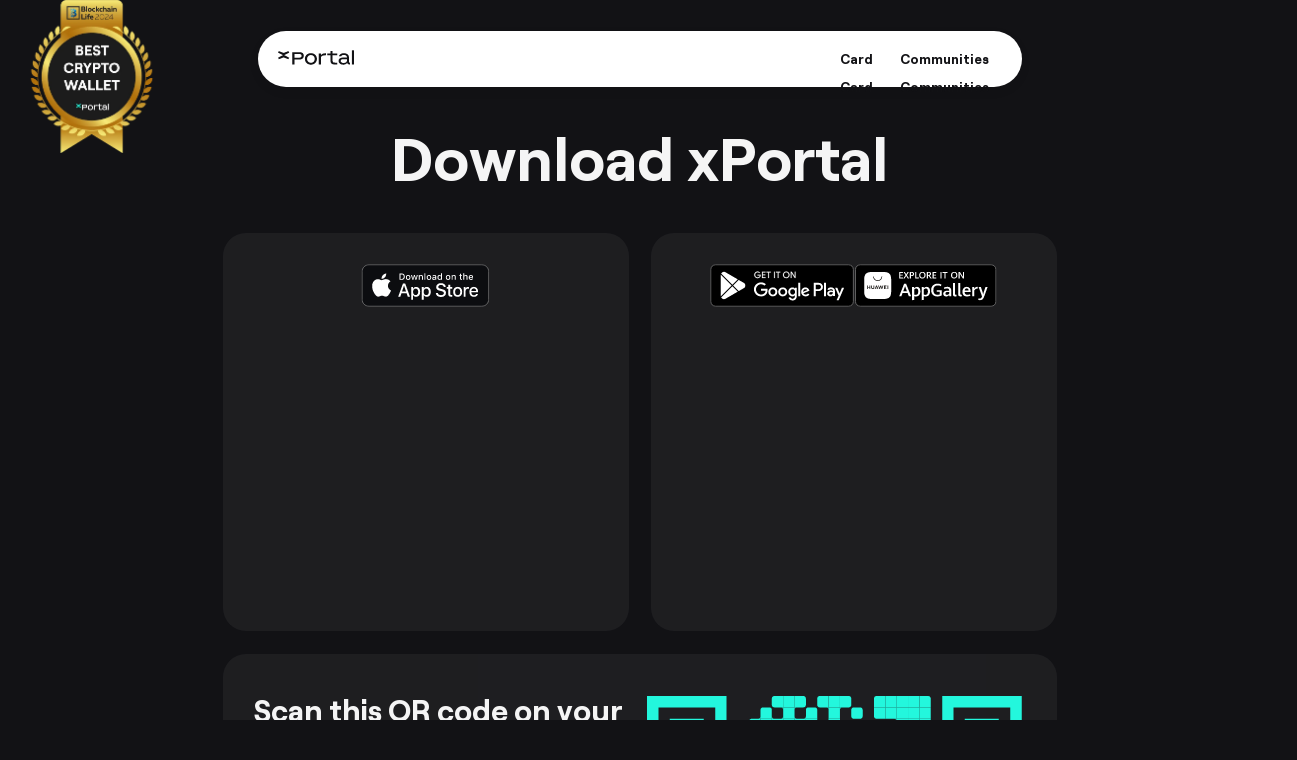

--- FILE ---
content_type: text/html; charset=utf-8
request_url: https://xportal.com/app?code=91y34sxjax&_branch_match_id=1545629578229205130&_branch_referrer=H4sIAAAAAAAAA8soKSkottLXryjILypJzNFLLCjQy8nMy9YvSk1LLSpKzLFPzk9JtbU0rDQ2Ka7ISqxQq4PIZOalxycV5ZcXpxbZOmcU5eemAgCBmWIjSwAAAA%3D%3D
body_size: 13514
content:
<!DOCTYPE html><!-- Last Published: Tue Jan 13 2026 17:11:17 GMT+0000 (Coordinated Universal Time) --><html data-wf-domain="xportal.com" data-wf-page="65307764ea56d270acafd2f9" data-wf-site="6527c669d575da173bf65551" lang="en"><head><meta charset="utf-8"/><title>Download the xPortal App</title><meta content="Get the award-winning xPortal crypto wallet app. Available on App Store, Google Play, and Huawei AppGallery. Secure digital wallet for MultiversX and Sui." name="description"/><meta content="Download the xPortal App" property="og:title"/><meta content="Get the award-winning xPortal crypto wallet app. Available on App Store, Google Play, and Huawei AppGallery. Secure digital wallet for MultiversX and Sui." property="og:description"/><meta content="https://cdn.prod.website-files.com/6527c669d575da173bf65551/6852b0a79320256e2ebd7ec3_1d9f342673c04e6be1fe5e3733c80570_og_xportal-home-xportal.png" property="og:image"/><meta content="Download the xPortal App" property="twitter:title"/><meta content="Get the award-winning xPortal crypto wallet app. Available on App Store, Google Play, and Huawei AppGallery. Secure digital wallet for MultiversX and Sui." property="twitter:description"/><meta property="og:type" content="website"/><meta content="summary_large_image" name="twitter:card"/><meta content="width=device-width, initial-scale=1" name="viewport"/><meta content="CMwMv-zl9FrEMX1PbmSO7ckJftzkLYPuicMQZ8lO3M8" name="google-site-verification"/><link href="https://cdn.prod.website-files.com/6527c669d575da173bf65551/css/xportal-dev.webflow.shared.9b5410280.min.css" rel="stylesheet" type="text/css" integrity="sha384-m1QQKAMIkHNpbYaOaEwHDy3dbLV1dI3qPjDoKsonJ9ZXcl2qcD/oWRwrF//vBtgg" crossorigin="anonymous"/><script type="text/javascript">!function(o,c){var n=c.documentElement,t=" w-mod-";n.className+=t+"js",("ontouchstart"in o||o.DocumentTouch&&c instanceof DocumentTouch)&&(n.className+=t+"touch")}(window,document);</script><link href="https://cdn.prod.website-files.com/6527c669d575da173bf65551/680a36b98a1d1b8a6fedc2a8_favicon.png" rel="shortcut icon" type="image/x-icon"/><link href="https://cdn.prod.website-files.com/6527c669d575da173bf65551/680a36bffa56604f56032ad8_webclip.png" rel="apple-touch-icon"/><script type = "text/javascript">
  function countryRedirect() {
    try {
      fetch('https://misc.multiversx.com/country')
        .then(response => response.json())
        .then(({ country }) => {
          if (country === 'GB') {
          const currentPath = window.location.pathname + window.location.search + window.location.hash;
          window.location.href = `https://uk.xportal.com${currentPath}`;
          }
        });
    } catch (error) {
      console.error(error);
    }
  }
window.onload = countryRedirect; 
</script>

<style>
  /* Scrollbar Style */
::-webkit-scrollbar {
		width: 8px;
        padding: 2.5px;
   	}

    /* Track */
    ::-webkit-scrollbar-track {
            background-color: #262626;
        }

    /* Handle */
    ::-webkit-scrollbar-thumb {
            background: #404040;
      		border-radius: var(--size--24);
        }

    ::-webkit-scrollbar-thumb:window-inactive {
            background: #262626; 
      		border-radius: var(--size--24);

        }
</style>

<!-- Finsweet Cookie Consent -->
<script async src="https://cdn.jsdelivr.net/npm/@finsweet/cookie-consent@1/fs-cc.js" fs-cc-mode="opt-in"></script>

<!-- Google tag (gtag.js) -->
<script async src="https://www.googletagmanager.com/gtag/js?id=G-WDVSRGK1MG"></script>
<script>
  window.dataLayer = window.dataLayer || [];
  function gtag(){dataLayer.push(arguments);}
  gtag('js', new Date());

  gtag('config', 'G-WDVSRGK1MG');
</script>

<link rel="stylesheet" href="https://cdn.jsdelivr.net/npm/swiper@8/swiper-bundle.min.css"/>
<!-- <meta name="apple-itunes-app" content="app-id=1519405832"> --><script src="https://cdn.prod.website-files.com/6527c669d575da173bf65551%2F652d31f3dc22d7b4ee708e44%2F679b41211edf152b73c91f4d%2Fclarity_script-6.6.6.js" type="text/javascript"></script></head><body><div class="page-wrap"><div class="global_styles"><div class="html w-embed"><style>
/* ALL PAGES CSS */

/* Fluid Design */
  html { font-size: calc(0.625rem + 0.41666666666666663vw); }
  @media screen and (max-width:1920px) { html { font-size: calc(0.625rem + 0.41666666666666674vw); } }
  @media screen and (max-width:1440px) { html { font-size: calc(0.5991091314031181rem + 0.4454342984409799vw); } }
  @media screen and (max-width:991px) { html { font-size: calc(0.51611328125rem + 0.78125vw); } }
  @media screen and (max-width:479px) { html { font-size: calc(0.7494769874476988rem + 0.8368200836820083vw); } }

.container {
  max-width: var(--size--1280);
}

/* Fonts */
@font-face {
  font-family: "Roobert";
  src: url("https://cdn.multiversx.com/fonts/roobert/light.woff2") format("woff2"),
       url("https://cdn.multiversx.com/fonts/roobert/light.woff") format("woff"),
       url("https://cdn.multiversx.com/fonts/roobert/light.otf") format("opentype");
  font-style: normal;
  font-weight: 300;
  font-display: swap;
}

@font-face {
  font-family: "Roobert";
  src: url("https://cdn.multiversx.com/fonts/roobert/regular.woff2") format("woff2"),
       url("https://cdn.multiversx.com/fonts/roobert/regular.woff") format("woff"),
       url("https://cdn.multiversx.com/fonts/roobert/regular.otf") format("opentype");
  font-style: normal;
  font-weight: 400;
  font-display: swap;
}

@font-face {
  font-family: "Roobert";
  src: url("https://cdn.multiversx.com/fonts/roobert/medium.woff2") format("woff2"),
       url("https://cdn.multiversx.com/fonts/roobert/medium.woff") format("woff"),
       url("https://cdn.multiversx.com/fonts/roobert/medium.otf") format("opentype");
  font-style: normal;
  font-weight: 500;
  font-display: swap;
}

@font-face {
  font-family: "Roobert";
  src: url("https://cdn.multiversx.com/fonts/roobert/semibold.woff2") format("woff2"),
       url("https://cdn.multiversx.com/fonts/roobert/semibold.woff") format("woff"),
       url("https://cdn.multiversx.com/fonts/roobert/semibold.otf") format("opentype");
  font-style: normal;
  font-weight: 600;
  font-display: swap;
}

@font-face {
  font-family: "Roobert";
  src: url("https://cdn.multiversx.com/fonts/roobert/bold.woff2") format("woff2"),
       url("https://cdn.multiversx.com/fonts/roobert/bold.woff") format("woff"),
       url("https://cdn.multiversx.com/fonts/roobert/bold.otf") format("opentype");
  font-style: normal;
  font-weight: 700;
  font-display: swap;
}
  
body {
  font-family: var(--font-family-roobert-pro);
}

/* Main Variables */
:root {
  --main-dark: #ACCEF7;
  --main-light: var(--color--neutral-900);
  --font-family-roobert-pro: "Roobert", system-ui;
}

/* Global Styles */
::selection {
	background: var(--main-dark);
  color: var(--main-light);
  text-shadow: none;
}
img::selection, svg::selection {
	background: transparent;
}

/* Link color inherits from parent font color  */
a {
	color: inherit;
}

/* Disable / enable clicking on an element and its children  */

[click="off"] {
	pointer-events: none;
}

[click="on"] {
	pointer-events: auto;
}

/* Text Color Gradient Violet */
[text="animate"] {
    -webkit-text-fill-color: transparent;
    text-fill-color: transparent;
    background-size: 500% auto;
    animation: gradientMove 3s ease-in-out infinite alternate;
}

@keyframes gradientMove {
    0% {
        background-position: 0% 50%;
    }
    100% {
        background-position: 100% 50%;
    }
}

.w-slider-dot {
border-radius: var(--size--24);
opacity: 0.4;
background: var(--color--neutral-50);
width: var(--size--8);
height: var(--size--8);
}

.w-slider-dot.w-active {
border-radius: var(--size--24);
opacity: 0.8;
background: var(--color--neutral-50);
width: var(--size--24);
height: var(--size--8);
}

/* prevent horizontal scroll */
  .page-wrap, [clip=""] {
    overflow: clip;
}

[line-clamp="3"] {
     		display: -webkit-box;
        -webkit-line-clamp: 3;
        -webkit-box-orient: vertical; 
        overflow: hidden;
     }

/* GSAP CSS */
/* Hide your heading in CSS */
[data-element="load"],[data-text="load"]{
  visibility: hidden;
}

/* For Webflow users only: */
/* Make sure the heading does not disappear in the designer or editor */
.wf-design-mode [data-element="load"], [data-text="load"],
.w-editor [data-split="heading"]{
  visibility: visible !important;
}

p, h1, h2 {
  -webkit-text-rendering: optimizeSpeed; 
  text-rendering: optimizeSpeed;
  -webkit-transform: translateZ(0); 
  font-kerning: none;
}

</style></div><div class="html-gtag w-embed w-iframe"><!-- Google Tag Manager (noscript) -->
<noscript><iframe src="https://www.googletagmanager.com/ns.html?id=G-WDVSRGK1MG"
height="0" width="0" style="display:none;visibility:hidden"></iframe></noscript>
<!-- End Google Tag Manager (noscript) --></div></div><nav class="section-nav"><div class="fs-cc-banner"><div fs-cc="banner" class="fs-cc-banner_component"><div class="fs-cc-banner_container"><div balance="" class="fs-cc-banner_text">Welcome to our website! We use cookies to enhance your experience. View our <a href="https://multiversx.com/legal/privacy-policy" target="_blank" class="fs-cc-banner_text-link">Privacy Policy</a> for more information.</div><div class="fs-cc-banner_buttons-wrapper"><div class="nav-link_btn-wrap cookies"><a fs-cc="allow" href="#" class="btn green-cookies w-inline-block"><div class="p_s">Accept</div></a><a fs-cc="deny" href="#" class="btn nav-transp w-inline-block"><div class="p_s">Deny</div></a></div></div></div><div fs-cc="interaction" class="fs-cc-banner_trigger"></div></div></div><div class="crypto-award_wrap"><a href="/blog/post/xportal-and-multiversx-shine-at-blockchain-life-forum-2024" class="btn award w-inline-block"><img src="https://cdn.prod.website-files.com/6527c669d575da173bf65551/6627a67510f4db4a1ebc2027_certificate_artboard_23.webp" loading="lazy" alt="Blockchain Life 2024 Award for Best Crypto Wallet xPortal" class="img_crypto-award"/></a></div></nav><nav class="nav"><div class="nav_container"><a aria-label="Home" href="/" class="nav_logo-link is--80 w-inline-block"><div class="xportal_logo w-embed"><svg width="100%" height="100%" viewBox="0 0 123 25" fill="none" xmlns="http://www.w3.org/2000/svg">
<path d="M34.561 3.54225C39.2411 3.54225 41.7863 5.74309 41.7863 9.70581C41.7863 13.6685 39.2411 15.9432 34.561 15.9432H26.7349V24.162H23.2521V3.54225H34.561ZM26.737 12.8235H34.4877C36.9952 12.8235 38.1946 11.6133 38.1946 9.74068C38.1946 7.86803 37.035 6.65788 34.4877 6.65788H26.737V12.8235Z" fill="currentColor"></path>
<path d="M63.0165 14.8662C63.0165 20.335 58.77 24.5 53.2438 24.5C47.7177 24.5 43.4712 20.335 43.4712 14.8662C43.4712 9.39741 47.6799 5.23239 53.2438 5.23239C58.8078 5.23239 63.0165 9.39741 63.0165 14.8662ZM59.4844 14.8662C59.4844 11.1836 56.965 8.35771 53.2459 8.35771C49.5269 8.35771 47.0075 11.2585 47.0075 14.8662C47.0075 18.4739 49.5248 21.3747 53.2459 21.3747C56.9671 21.3747 59.4844 18.5488 59.4844 14.8662Z" fill="currentColor"></path>
<path d="M105.454 12.5602H111.731C111.731 9.73427 109.576 8.208 106.569 8.208C103.563 8.208 102.298 9.91933 102.002 10.514H98.5842C99.0679 8.32028 101.518 5.23239 106.569 5.23239C111.918 5.23239 114.963 8.24543 114.963 12.5227V19.3286C114.963 20.6303 115.41 21.1148 116.597 21.225V24.2754C113.961 24.2006 112.364 23.2337 111.88 21.4121C110.989 22.7887 109.059 24.5 105.789 24.5C101.443 24.5 98.063 22.0817 98.063 18.2889C98.063 14.4961 100.849 12.5602 105.454 12.5602ZM111.731 15.2384H105.604C103.079 15.2384 101.443 16.2428 101.443 18.2889C101.443 20.335 103.449 21.6741 106.085 21.6741C109.057 21.6741 111.731 20.2227 111.731 17.1369V15.2384Z" fill="currentColor"></path>
<path d="M119.63 0.5H123V24.162H119.63V0.5Z" fill="currentColor"></path>
<path d="M95.7041 24.1599H91.3637C87.098 24.1599 84.9454 22.1185 84.9454 18.0358V8.87045H79.5288V5.82708H84.9454V1.51408H88.3215V5.82708H95.7041V8.87045H88.3215V17.2579C88.3215 19.9299 89.1739 21.0439 92.1061 21.0439H95.7041V24.162V24.1599Z" fill="currentColor"></path>
<path d="M66.0493 24.162V5.71652H69.4424V9.07043C69.9639 7.74305 71.5306 5.57042 75.8549 5.57042H77.8438V8.92433H75.781C71.0471 8.92433 69.4445 10.4917 69.4445 13.7329V24.162H66.0493Z" fill="currentColor"></path>
<path d="M10.0777 8.61369L18.1973 4.40043L16.8322 1.85211L9.39724 4.7729C9.2058 4.84821 8.99355 4.84821 8.80211 4.7729L1.36505 1.85211L0 4.40043L8.11958 8.61369L0 12.8249L1.36505 15.3732L8.80003 12.4524C8.99147 12.3771 9.20372 12.3771 9.39516 12.4524L16.8301 15.3732L18.1952 12.8249L10.0756 8.61166L10.0777 8.61369Z" fill="currentColor"></path>
</svg></div></a><aside class="nav_link-wrap-static"><div data-w-id="c26c6fa0-73f4-ecb0-ef3d-be562a6228a6" class="link-drop_wrap"><div class="link-drop_trigger"><div href="#" class="nav-llnk"><div class="text_anim-abs">Card</div><div class="text_anim-relative">Card</div></div></div><div class="link-drop_open"><div class="link-drop_icon w-embed"><svg width="100%" height="100%" viewBox="0 0 32 11" fill="none" xmlns="http://www.w3.org/2000/svg">
<path d="M12.3568 1.34622C14.1307 -0.0395983 16.6119 -0.0692253 18.4183 1.27385L31.5 11H0L12.3568 1.34622Z" fill="currentColor"></path>
</svg></div><div class="link-drop_padding"><a href="/card" data-w-id="5ea35a8b-5d81-76e7-58d9-c40a3b2e32d4" class="nav-llnk_drop-down w-inline-block"><div><div class="p_14">xPortal Card</div></div><div class="drop-down_icon-hover w-embed"><svg width="100%" height="100%" viewBox="0 0 14 12" fill="none" xmlns="http://www.w3.org/2000/svg">
<path d="M12.9062 6.49219L8.09375 11.0859C7.82031 11.332 7.41016 11.332 7.16406 11.0586C6.91797 10.7852 6.91797 10.375 7.19141 10.1289L10.8281 6.65625H1.53125C1.14844 6.65625 0.875 6.38281 0.875 6C0.875 5.64453 1.14844 5.34375 1.53125 5.34375H10.8281L7.19141 1.89844C6.91797 1.65234 6.91797 1.21484 7.16406 0.96875C7.41016 0.695312 7.84766 0.695312 8.09375 0.941406L12.9062 5.53516C13.043 5.67188 13.125 5.83594 13.125 6C13.125 6.19141 13.043 6.35547 12.9062 6.49219Z" fill="currentColor"></path>
</svg></div></a><a href="/card/multiversx" data-w-id="5ea35a8b-5d81-76e7-58d9-c40a3b2e32d4" class="nav-llnk_drop-down w-inline-block"><div><div class="p_14">MultiversX Card</div></div><div class="drop-down_icon-hover w-embed"><svg width="100%" height="100%" viewBox="0 0 14 12" fill="none" xmlns="http://www.w3.org/2000/svg">
<path d="M12.9062 6.49219L8.09375 11.0859C7.82031 11.332 7.41016 11.332 7.16406 11.0586C6.91797 10.7852 6.91797 10.375 7.19141 10.1289L10.8281 6.65625H1.53125C1.14844 6.65625 0.875 6.38281 0.875 6C0.875 5.64453 1.14844 5.34375 1.53125 5.34375H10.8281L7.19141 1.89844C6.91797 1.65234 6.91797 1.21484 7.16406 0.96875C7.41016 0.695312 7.84766 0.695312 8.09375 0.941406L12.9062 5.53516C13.043 5.67188 13.125 5.83594 13.125 6C13.125 6.19141 13.043 6.35547 12.9062 6.49219Z" fill="currentColor"></path>
</svg></div></a><a href="/card/sui" data-w-id="5ea35a8b-5d81-76e7-58d9-c40a3b2e32d4" class="nav-llnk_drop-down w-inline-block"><div><div class="p_14">Sui Card</div></div><div class="drop-down_icon-hover w-embed"><svg width="100%" height="100%" viewBox="0 0 14 12" fill="none" xmlns="http://www.w3.org/2000/svg">
<path d="M12.9062 6.49219L8.09375 11.0859C7.82031 11.332 7.41016 11.332 7.16406 11.0586C6.91797 10.7852 6.91797 10.375 7.19141 10.1289L10.8281 6.65625H1.53125C1.14844 6.65625 0.875 6.38281 0.875 6C0.875 5.64453 1.14844 5.34375 1.53125 5.34375H10.8281L7.19141 1.89844C6.91797 1.65234 6.91797 1.21484 7.16406 0.96875C7.41016 0.695312 7.84766 0.695312 8.09375 0.941406L12.9062 5.53516C13.043 5.67188 13.125 5.83594 13.125 6C13.125 6.19141 13.043 6.35547 12.9062 6.49219Z" fill="currentColor"></path>
</svg></div></a></div></div></div><div data-w-id="f76f6ee0-846b-d314-42e7-2ce5fc463444" class="link-drop_wrap"><div class="link-drop_trigger"><div href="#" class="nav-llnk"><div class="text_anim-abs">Communities</div><div class="text_anim-relative">Communities</div></div></div><div class="link-drop_open"><div class="link-drop_icon w-embed"><svg width="100%" height="100%" viewBox="0 0 32 11" fill="none" xmlns="http://www.w3.org/2000/svg">
<path d="M12.3568 1.34622C14.1307 -0.0395983 16.6119 -0.0692253 18.4183 1.27385L31.5 11H0L12.3568 1.34622Z" fill="currentColor"></path>
</svg></div><div class="link-drop_padding"><a href="/community/multiversx" data-w-id="5ea35a8b-5d81-76e7-58d9-c40a3b2e32d4" class="nav-llnk_drop-down w-inline-block"><div><div class="p_14">MultiversX (EGLD) Community</div></div><div class="drop-down_icon-hover w-embed"><svg width="100%" height="100%" viewBox="0 0 14 12" fill="none" xmlns="http://www.w3.org/2000/svg">
<path d="M12.9062 6.49219L8.09375 11.0859C7.82031 11.332 7.41016 11.332 7.16406 11.0586C6.91797 10.7852 6.91797 10.375 7.19141 10.1289L10.8281 6.65625H1.53125C1.14844 6.65625 0.875 6.38281 0.875 6C0.875 5.64453 1.14844 5.34375 1.53125 5.34375H10.8281L7.19141 1.89844C6.91797 1.65234 6.91797 1.21484 7.16406 0.96875C7.41016 0.695312 7.84766 0.695312 8.09375 0.941406L12.9062 5.53516C13.043 5.67188 13.125 5.83594 13.125 6C13.125 6.19141 13.043 6.35547 12.9062 6.49219Z" fill="currentColor"></path>
</svg></div></a><a href="/community/sui" data-w-id="5ea35a8b-5d81-76e7-58d9-c40a3b2e32d4" class="nav-llnk_drop-down w-inline-block"><div><div class="p_14">Sui (SUI) Community</div></div><div class="drop-down_icon-hover w-embed"><svg width="100%" height="100%" viewBox="0 0 14 12" fill="none" xmlns="http://www.w3.org/2000/svg">
<path d="M12.9062 6.49219L8.09375 11.0859C7.82031 11.332 7.41016 11.332 7.16406 11.0586C6.91797 10.7852 6.91797 10.375 7.19141 10.1289L10.8281 6.65625H1.53125C1.14844 6.65625 0.875 6.38281 0.875 6C0.875 5.64453 1.14844 5.34375 1.53125 5.34375H10.8281L7.19141 1.89844C6.91797 1.65234 6.91797 1.21484 7.16406 0.96875C7.41016 0.695312 7.84766 0.695312 8.09375 0.941406L12.9062 5.53516C13.043 5.67188 13.125 5.83594 13.125 6C13.125 6.19141 13.043 6.35547 12.9062 6.49219Z" fill="currentColor"></path>
</svg></div></a></div></div></div></aside><div class="nav-menu_button"><div data-is-ix2-target="1" class="nav-menu_lottie" data-w-id="d6582ef9-e4c7-7a5e-bd59-ae44ea320d7b" data-animation-type="lottie" data-src="https://cdn.prod.website-files.com/63c67e1faff95c11945da274/63c67e1faff95c0ab35da28c_lottieflow-menu-nav-09-000000-easey.json" data-loop="0" data-direction="1" data-autoplay="0" data-renderer="svg" data-default-duration="2.5" data-duration="0" data-ix2-initial-state="0"></div></div></div></nav><main class="main-wrapper"><section class="section_relative is--darkbg"><div class="container"><div class="spacer_hero"></div><div class="f_vertical-center-100"><div class="text_align-center"><h1 class="h_64">Download xPortal</h1></div></div><div class="spacer_48"></div></div></section><section class="section_relative is--darkbg"><div class="container"><div class="bg_app"><div class="bento-box_wrap is-app"><div id="w-node-_8763faf1-a76f-4bf1-78aa-7517abf142d7-acafd2f9" class="bento-box app-page"><a dowload-page="" href="https://apps.apple.com/app/xportal/id1519405832" target="_blank" class="mobile-l_100 w-inline-block"><img src="https://cdn.prod.website-files.com/6527c669d575da173bf65551/652d510d4fb5bc4a49763295_app-store.5f767c31.svg" loading="lazy" alt="Apple Logo and the text &quot; Download on the App Store&quot;"/></a><div class="spacer_8"></div><div class="spacer_300 mobile_half"></div><div class="spacer_75 show_mobile-l"></div><div class="bento-box_img-3d-wrap is--download"><img src="https://cdn.prod.website-files.com/6527c669d575da173bf65551/667c176488f3afc420038ef9_scr-iphone.webp" loading="lazy" alt="an iphone displaying the main wallet app" class="bento-box_img-3d cover"/></div></div><div id="w-node-_954b46a1-bc4b-ab9c-69c9-b97c970a9314-acafd2f9" class="bento-box app-page"><div class="cta_app-link-wrap app-page"><a dowload-page="" href="https://play.google.com/store/apps/details?id=com.elrond.maiar.wallet" target="_blank" class="mobile-l_100 w-inline-block"><img src="https://cdn.prod.website-files.com/6527c669d575da173bf65551/652d510d19cac00399bf2ab8_play-store.b3d2b74a.svg" loading="lazy" alt="Google Play Logo and the text &quot; Get it on Google Play&quot;"/></a><a dowload-page="" href="https://appgallery.huawei.com/app/C104325151" target="_blank" class="mobile-l_100 w-inline-block"><img src="https://cdn.prod.website-files.com/6527c669d575da173bf65551/652d5113b01de4a271d59968_huawei-store.fb0cda15.svg" loading="lazy" alt="Huawei Logo and the text &quot;Explore it on AppGallery&quot;"/></a></div><div class="spacer_8"></div><div class="spacer_300 mobile_half"></div><div class="spacer_75 show_mobile-l"></div><div class="bento-box_img-3d-wrap is--download"><img src="https://cdn.prod.website-files.com/6527c669d575da173bf65551/667c17636b1e214a44a78d0f_scr-android.webp" loading="lazy" alt="an android phone displaying the main wallet app" class="bento-box_img-3d cover"/></div></div><div id="w-node-_8763faf1-a76f-4bf1-78aa-7517abf142e5-acafd2f9" class="bento-box app-page"><div class="spacer_8"></div><div class="w-layout-hflex app_horizontal_top-60"><h1 class="h_32"><strong>Scan this QR code on your phone to get the xPortal app</strong></h1><img src="https://cdn.prod.website-files.com/6527c669d575da173bf65551/673f21995626da4b56fea7fa_qr-full.svg" loading="lazy" alt=""/></div></div></div></div><div class="spacer_100"></div></div></section><footer class="section bg_black"><div class="container"><div class="container_bg"></div><div class="spacer_200 mobile_half"></div><div class="text_maxsize-800 auto-sides"><div class="f_horizontal-space-b_center _1-gap"><div class="footer_links-horizontal"><a href="/" aria-label="Home" class="nav_logo-link w-inline-block"><div class="xportal_logo_2-0 w-embed"><svg width="100%" height="100%" viewBox="0 0 123 25" fill="none" xmlns="http://www.w3.org/2000/svg">
<path d="M34.561 3.54225C39.2411 3.54225 41.7863 5.74309 41.7863 9.70581C41.7863 13.6685 39.2411 15.9432 34.561 15.9432H26.7349V24.162H23.2521V3.54225H34.561ZM26.737 12.8235H34.4877C36.9952 12.8235 38.1946 11.6133 38.1946 9.74068C38.1946 7.86803 37.035 6.65788 34.4877 6.65788H26.737V12.8235Z" fill="currentColor"></path>
<path d="M63.0165 14.8662C63.0165 20.335 58.77 24.5 53.2438 24.5C47.7177 24.5 43.4712 20.335 43.4712 14.8662C43.4712 9.39741 47.6799 5.23239 53.2438 5.23239C58.8078 5.23239 63.0165 9.39741 63.0165 14.8662ZM59.4844 14.8662C59.4844 11.1836 56.965 8.35771 53.2459 8.35771C49.5269 8.35771 47.0075 11.2585 47.0075 14.8662C47.0075 18.4739 49.5248 21.3747 53.2459 21.3747C56.9671 21.3747 59.4844 18.5488 59.4844 14.8662Z" fill="currentColor"></path>
<path d="M105.454 12.5602H111.731C111.731 9.73427 109.576 8.208 106.569 8.208C103.563 8.208 102.298 9.91933 102.002 10.514H98.5842C99.0679 8.32028 101.518 5.23239 106.569 5.23239C111.918 5.23239 114.963 8.24543 114.963 12.5227V19.3286C114.963 20.6303 115.41 21.1148 116.597 21.225V24.2754C113.961 24.2006 112.364 23.2337 111.88 21.4121C110.989 22.7887 109.059 24.5 105.789 24.5C101.443 24.5 98.063 22.0817 98.063 18.2889C98.063 14.4961 100.849 12.5602 105.454 12.5602ZM111.731 15.2384H105.604C103.079 15.2384 101.443 16.2428 101.443 18.2889C101.443 20.335 103.449 21.6741 106.085 21.6741C109.057 21.6741 111.731 20.2227 111.731 17.1369V15.2384Z" fill="currentColor"></path>
<path d="M119.63 0.5H123V24.162H119.63V0.5Z" fill="currentColor"></path>
<path d="M95.7041 24.1599H91.3637C87.098 24.1599 84.9454 22.1185 84.9454 18.0358V8.87045H79.5288V5.82708H84.9454V1.51408H88.3215V5.82708H95.7041V8.87045H88.3215V17.2579C88.3215 19.9299 89.1739 21.0439 92.1061 21.0439H95.7041V24.162V24.1599Z" fill="currentColor"></path>
<path d="M66.0493 24.162V5.71652H69.4424V9.07043C69.9639 7.74305 71.5306 5.57042 75.8549 5.57042H77.8438V8.92433H75.781C71.0471 8.92433 69.4445 10.4917 69.4445 13.7329V24.162H66.0493Z" fill="currentColor"></path>
<path d="M10.0777 8.61369L18.1973 4.40043L16.8322 1.85211L9.39724 4.7729C9.2058 4.84821 8.99355 4.84821 8.80211 4.7729L1.36505 1.85211L0 4.40043L8.11958 8.61369L0 12.8249L1.36505 15.3732L8.80003 12.4524C8.99147 12.3771 9.20372 12.3771 9.39516 12.4524L16.8301 15.3732L18.1952 12.8249L10.0756 8.61166L10.0777 8.61369Z" fill="currentColor"></path>
</svg></div></a></div><div class="social_icon-wrap"><a aria-label="Follow us on Twitter" href="https://twitter.com/xPortalApp" target="_blank" class="footer_social w-inline-block"><div class="footer_social-icon w-embed"><svg width="100%" height="100%" viewBox="0 0 22 21" fill="none" xmlns="http://www.w3.org/2000/svg">
<path d="M21.2019 0.277344L13.2587 11.2195L21.252 20.116H19.4529L12.4546 12.3268L6.80049 20.116H0.678524L9.06878 8.55848L1.62865 0.277344H3.42775L9.87252 7.45082L15.0799 0.277344H21.2019ZM18.5562 1.64253H15.7438L3.32452 18.7508H6.13692L18.5562 1.64253Z" fill="currentColor"></path>
</svg></div><div class="hide">Twitter</div></a><a aria-label="Follow us on TikTok" href="https://www.tiktok.com/@xportal.app" target="_blank" class="footer_social w-inline-block"><div class="footer_social-icon w-embed"><svg width="100%" height="100%" viewBox="0 0 12 13" fill="none" xmlns="http://www.w3.org/2000/svg">
<path d="M11.5 5.42188C10.4453 5.44531 9.46094 5.11719 8.61719 4.50781V8.70312C8.61719 10.2969 7.63281 11.7031 6.13281 12.2656C4.65625 12.8281 2.96875 12.4062 1.9375 11.2109C0.882812 9.99219 0.695312 8.28125 1.44531 6.875C2.19531 5.49219 3.74219 4.71875 5.33594 4.92969V7.03906C4.60938 6.80469 3.8125 7.0625 3.36719 7.67188C2.94531 8.30469 2.94531 9.125 3.39062 9.73438C3.83594 10.3438 4.63281 10.6016 5.33594 10.3672C6.0625 10.1328 6.55469 9.45312 6.55469 8.70312V0.5H8.61719C8.61719 0.6875 8.61719 0.851562 8.66406 1.03906C8.80469 1.8125 9.25 2.49219 9.92969 2.91406C10.375 3.21875 10.9375 3.38281 11.5 3.38281V5.42188Z" fill="currentColor"></path>
</svg></div><div class="hide">Twitter</div></a><a aria-label="Follow us on Facebook" href="https://www.facebook.com/xPortalApp/" target="_blank" class="footer_social w-inline-block"><div class="footer_social-icon w-embed"><svg width="100%" height="100%" viewBox="0 0 21 21" fill="none" xmlns="http://www.w3.org/2000/svg">
<path d="M18.0857 0.126953H2.19692C1.62229 0.126953 1.0712 0.355225 0.664871 0.76155C0.258545 1.16788 0.0302734 1.71897 0.0302734 2.2936L0.0302734 18.1824C0.0302734 18.757 0.258545 19.3081 0.664871 19.7144C1.0712 20.1207 1.62229 20.349 2.19692 20.349H8.39219V13.474H5.54846V10.238H8.39219V7.77162C8.39219 4.96626 10.0623 3.41665 12.6203 3.41665C13.8454 3.41665 15.1264 3.63512 15.1264 3.63512V6.38857H13.7149C12.3242 6.38857 11.8904 7.25162 11.8904 8.13679V10.238H14.9951L14.4985 13.474H11.8904V20.349H18.0857C18.6603 20.349 19.2114 20.1207 19.6177 19.7144C20.0241 19.3081 20.2523 18.757 20.2523 18.1824V2.2936C20.2523 1.71897 20.0241 1.16788 19.6177 0.76155C19.2114 0.355225 18.6603 0.126953 18.0857 0.126953Z" fill="currentColor"></path>
</svg></div><div class="hide">Facebook</div></a><a aria-label="Follow us on You Tube" href="https://www.youtube.com/@xPortalApp" target="_blank" class="footer_social w-inline-block"><div class="footer_social-icon w-embed"><svg width="100%" height="100%" viewBox="0 0 24 24" fill="none" xmlns="http://www.w3.org/2000/svg" alt="Youtube Logo">
<path fill-rule="evenodd" clip-rule="evenodd" d="M19.792 5.41471C20.6521 5.64577 21.3325 6.32614 21.5635 7.18621C21.9872 8.75232 22 12.0001 22 12.0001C22 12.0001 22 15.2607 21.5764 16.8139C21.3453 17.674 20.665 18.3544 19.8049 18.5854C18.2516 19.0091 12 19.0091 12 19.0091C12 19.0091 5.74839 19.0091 4.19512 18.5854C3.33504 18.3544 2.65469 17.674 2.42362 16.8139C2 15.2478 2 12.0001 2 12.0001C2 12.0001 2 8.75232 2.41078 7.19905C2.64185 6.33897 3.32221 5.65861 4.18229 5.42755C5.73556 5.00392 11.9872 4.99109 11.9872 4.99109C11.9872 4.99109 18.2388 4.99109 19.792 5.41471ZM15.1836 12.0001L9.99743 15.0039V8.99623L15.1836 12.0001Z" fill="currentColor"></path>
</svg></div><div class="hide">YouTube</div></a><a aria-label="Follow us on instagram" href="https://www.instagram.com/xportalapp/" target="_blank" class="footer_social w-inline-block"><div class="footer_social-icon w-embed"><svg width="100%" height="100%" viewBox="0 0 21 21" fill="none" xmlns="http://www.w3.org/2000/svg">
<path d="M10.1496 5.05918C7.28093 5.05918 4.96701 7.3731 4.96701 10.2418C4.96701 13.1105 7.28093 15.4245 10.1496 15.4245C13.0184 15.4245 15.3323 13.1105 15.3323 10.2418C15.3323 7.3731 13.0184 5.05918 10.1496 5.05918ZM10.1496 13.6112C8.29581 13.6112 6.78025 12.1002 6.78025 10.2418C6.78025 8.38346 8.2913 6.87242 10.1496 6.87242C12.008 6.87242 13.519 8.38346 13.519 10.2418C13.519 12.1002 12.0035 13.6112 10.1496 13.6112ZM16.7531 4.84718C16.7531 5.51925 16.2118 6.05601 15.5443 6.05601C14.8722 6.05601 14.3355 5.51474 14.3355 4.84718C14.3355 4.17962 14.8767 3.63835 15.5443 3.63835C16.2118 3.63835 16.7531 4.17962 16.7531 4.84718ZM20.1857 6.07405C20.109 4.45476 19.7391 3.0204 18.5528 1.83863C17.3711 0.656863 15.9367 0.286997 14.3174 0.205807C12.6485 0.111085 7.64628 0.111085 5.97737 0.205807C4.36259 0.282487 2.92823 0.652353 1.74195 1.83412C0.555673 3.01589 0.190318 4.45025 0.109127 6.06954C0.0144055 7.73845 0.0144055 12.7407 0.109127 14.4096C0.185807 16.0289 0.555673 17.4632 1.74195 18.645C2.92823 19.8268 4.35808 20.1966 5.97737 20.2778C7.64628 20.3725 12.6485 20.3725 14.3174 20.2778C15.9367 20.2011 17.3711 19.8313 18.5528 18.645C19.7346 17.4632 20.1045 16.0289 20.1857 14.4096C20.2804 12.7407 20.2804 7.74296 20.1857 6.07405ZM18.0296 16.2003C17.6778 17.0843 16.9967 17.7654 16.1081 18.1218C14.7775 18.6495 11.6201 18.5277 10.1496 18.5277C8.6792 18.5277 5.5173 18.645 4.19119 18.1218C3.30712 17.77 2.62602 17.0889 2.26969 16.2003C1.74195 14.8697 1.86374 11.7123 1.86374 10.2418C1.86374 8.77137 1.74646 5.60947 2.26969 4.28336C2.62151 3.39929 3.30261 2.71819 4.19119 2.36186C5.52181 1.83412 8.6792 1.95591 10.1496 1.95591C11.6201 1.95591 14.782 1.83863 16.1081 2.36186C16.9922 2.71368 17.6733 3.39478 18.0296 4.28336C18.5573 5.61398 18.4356 8.77137 18.4356 10.2418C18.4356 11.7123 18.5573 14.8742 18.0296 16.2003Z" fill="currentColor"></path>
</svg></div><div class="hide">Instagram</div></a><a aria-label="Follow us on Telegram" href="https://t.me/xPortalApp" target="_blank" class="footer_social w-inline-block"><div class="footer_social-icon w-embed"><svg width="100%" height="100%" viewBox="0 0 23 23" fill="none" xmlns="http://www.w3.org/2000/svg">
<path d="M11.4144 0.675781C5.42912 0.675781 0.577148 5.52775 0.577148 11.513C0.577148 17.4982 5.42912 22.3502 11.4144 22.3502C17.3996 22.3502 22.2516 17.4982 22.2516 11.513C22.2516 5.52775 17.3996 0.675781 11.4144 0.675781ZM16.4376 8.04596C16.2745 9.7596 15.5688 13.9181 15.2097 15.8374C15.0578 16.6495 14.7586 16.9218 14.4691 16.9484C13.8398 17.0064 13.3618 16.5325 12.7523 16.133C11.7985 15.5077 11.2596 15.1185 10.3337 14.5084C9.26379 13.8033 9.95741 13.4159 10.5672 12.7823C10.7268 12.6166 13.4997 10.0944 13.5533 9.86561C13.56 9.83699 13.5664 9.73014 13.5029 9.67403C13.4393 9.61793 13.346 9.63693 13.2785 9.65219C13.1829 9.67392 11.6591 10.681 8.70729 12.6736C8.27482 12.9706 7.88308 13.1153 7.53206 13.1077C7.14511 13.0993 6.4008 12.8889 5.84744 12.709C5.16876 12.4884 4.62935 12.3718 4.67632 11.9971C4.7008 11.8019 4.96954 11.6024 5.48256 11.3985C8.64184 10.022 10.7485 9.11455 11.8026 8.67605C14.8122 7.42422 15.4375 7.20678 15.8452 7.19952C15.9348 7.19804 16.1353 7.22024 16.2651 7.32559C16.3515 7.40064 16.4065 7.50538 16.4194 7.61907C16.4414 7.76024 16.4475 7.90343 16.4376 8.04596Z" fill="currentColor"></path>
</svg></div><div class="hide">Linkedin</div></a><a aria-label="Follow us on Threads" href="https://www.threads.net/@xportalapp" target="_blank" class="footer_social w-inline-block"><div class="footer_social-icon w-embed"><svg width="100%" height="100%" viewBox="0 0 11 13" fill="none" xmlns="http://www.w3.org/2000/svg">
<path d="M7.75781 6.03125C7.80469 6.05469 7.85156 6.07812 7.89844 6.10156C8.60156 6.42969 9.09375 6.92188 9.35156 7.53125C9.72656 8.39844 9.75 9.78125 8.64844 10.9062C7.80469 11.75 6.77344 12.125 5.29688 12.1484C3.65625 12.125 2.39062 11.5625 1.54688 10.4844C0.773438 9.52344 0.398438 8.1875 0.375 6.52344V6.5C0.398438 4.83594 0.773438 3.5 1.52344 2.53906C2.39062 1.46094 3.65625 0.898438 5.29688 0.875C6.96094 0.898438 8.22656 1.4375 9.11719 2.51562C9.53906 3.05469 9.86719 3.6875 10.0547 4.4375L9.11719 4.69531C8.95312 4.08594 8.69531 3.57031 8.36719 3.14844C7.66406 2.32812 6.65625 1.88281 5.29688 1.88281C3.96094 1.88281 2.95312 2.32812 2.29688 3.14844C1.6875 3.94531 1.35938 5.07031 1.35938 6.5C1.35938 7.95312 1.6875 9.07812 2.29688 9.875C2.95312 10.6953 3.96094 11.1406 5.29688 11.1406C6.49219 11.1406 7.28906 10.8594 7.96875 10.1797C8.71875 9.42969 8.69531 8.49219 8.46094 7.92969C8.32031 7.60156 8.0625 7.32031 7.71094 7.10938C7.64062 7.74219 7.42969 8.25781 7.14844 8.63281C6.72656 9.14844 6.16406 9.42969 5.4375 9.47656C4.875 9.5 4.35938 9.35938 3.9375 9.10156C3.44531 8.77344 3.16406 8.28125 3.14062 7.69531C3.07031 6.57031 3.96094 5.75 5.36719 5.67969C5.85938 5.65625 6.32812 5.67969 6.75 5.75C6.70312 5.39844 6.58594 5.11719 6.39844 4.90625C6.16406 4.64844 5.8125 4.50781 5.32031 4.50781C4.92188 4.50781 4.40625 4.60156 4.05469 5.11719L3.25781 4.55469C3.70312 3.875 4.42969 3.5 5.32031 3.5C6.79688 3.52344 7.66406 4.4375 7.75781 6.03125ZM4.10156 7.64844C4.125 8.23438 4.75781 8.51562 5.39062 8.46875C5.97656 8.44531 6.65625 8.21094 6.77344 6.75781C6.46875 6.6875 6.11719 6.66406 5.76562 6.66406C5.64844 6.66406 5.53125 6.66406 5.41406 6.66406C4.40625 6.71094 4.07812 7.20312 4.10156 7.64844Z" fill="currentColor"></path>
</svg></div><div class="hide">Linkedin</div></a></div></div><div class="spacer_32"></div><div class="divider-horizontal"></div><div class="spacer_32"></div><div class="grid_4"><div id="w-node-_4280c572-3dea-be6b-8268-dabf67af43c4-2bf1fd79"><div class="footer-qr_wrapper"><div class="text_maxch-36"></div><div class="hide_mobile"><p class="paragraph">Get the app </p><a track-download="website_home_screen_download_app_footer_btn" href="https://xportal.app.link/website" target="_blank" class="w-inline-block"><img loading="lazy" src="https://cdn.prod.website-files.com/6527c669d575da173bf65551/679213a604803250f6c1db1b_QR%20New.svg" alt="QR code to Download xPortal App with text: Scan to Dowload" class="footer_qr-code"/></a></div><div class="show_mobile"><a track-download="website_home_screen_download_app_footer_btn" href="https://xportal.app.link/website" target="_blank" class="btn white w-inline-block"><div color-mode="light" class="btn_bg bg_green"></div><div class="p_18">Get the app</div></a></div></div></div><div class="footer_links-wrap"><div class="footer_link text_neutral-500"><div class="p_14">Company</div></div><a href="/blog" class="nav-llnk w-inline-block"><div class="text_anim-abs">Blog</div><div class="text_anim-relative">Blog</div></a><a href="https://help.xportal.com/en/" target="_blank" class="nav-llnk w-inline-block"><div class="text_anim-abs">Support</div><div class="text_anim-relative">Support</div></a></div><div class="footer_links-wrap"><div class="footer_link text_neutral-500"><div class="p_14">Cards</div></div><a href="/card" class="nav-llnk w-inline-block"><div class="text_anim-abs">xPortal Card</div><div class="text_anim-relative">xPortal Card</div></a><a href="/card/multiversx" class="nav-llnk w-inline-block"><div class="text_anim-abs">MultiversX Card</div><div class="text_anim-relative">MultiversX Card</div></a><a href="/card/sui" class="nav-llnk w-inline-block"><div class="text_anim-abs">Sui Card</div><div class="text_anim-relative">Sui Card</div></a></div><div id="w-node-_8f164dce-e181-a488-9571-170cf5a8b450-2bf1fd79"><div class="footer_links-wrap"><div class="footer_link text_neutral-500"><div class="p_14">Communities</div></div><a href="/community/multiversx" class="nav-llnk w-inline-block"><div class="text_anim-abs">MultiversX Community</div><div class="text_anim-relative">MultiversX Community</div></a><a href="/community/sui" class="nav-llnk w-inline-block"><div class="text_anim-abs">Sui Community</div><div class="text_anim-relative">Sui Community</div></a></div></div></div><div class="spacer_32"></div><div class="divider-horizontal"></div><div class="spacer_32"></div><div class="f_horizontal-space-b_center _1-gap"><div class="p_14 text_neutral-500">© <span class="year-change">2025</span> xPortal Labs. All rights reserved</div><div class="f_horizontal-left_center"><a href="/privacy" class="footer_link text_neutral-500 w-inline-block"><div class="p_14 hover-class-footer">Privacy Policy</div></a><a href="/terms" class="footer_link text_neutral-500 w-inline-block"><div class="p_14 hover-class-footer">Terms &amp; Conditions</div></a><a href="https://whistleblowersoftware.com/secure/canal-de-denuncia-xmoney-xportal" target="_blank" class="footer_link text_neutral-500 w-inline-block"><div class="p_14 hover-class-footer">Whistleblower Channel</div></a></div></div></div><div class="spacer_100"></div></div></footer></main></div><script src="https://d3e54v103j8qbb.cloudfront.net/js/jquery-3.5.1.min.dc5e7f18c8.js?site=6527c669d575da173bf65551" type="text/javascript" integrity="sha256-9/aliU8dGd2tb6OSsuzixeV4y/faTqgFtohetphbbj0=" crossorigin="anonymous"></script><script src="https://cdn.prod.website-files.com/6527c669d575da173bf65551/js/webflow.schunk.e0c428ff9737f919.js" type="text/javascript" integrity="sha384-ar82P9eriV3WGOD8Lkag3kPxxkFE9GSaSPalaC0MRlR/5aACGoFQNfyqt0dNuYvt" crossorigin="anonymous"></script><script src="https://cdn.prod.website-files.com/6527c669d575da173bf65551/js/webflow.schunk.4f9741a9666a4c74.js" type="text/javascript" integrity="sha384-ExOPf1FUcdWPQ7zwLCYRxu1Vbby6JjLGKAiK+rQ3F8YKQVutIlbPEcVpX5wpq8cB" crossorigin="anonymous"></script><script src="https://cdn.prod.website-files.com/6527c669d575da173bf65551/js/webflow.40a4ae27.dc63e94e8b5dd56c.js" type="text/javascript" integrity="sha384-IRFRqIPGCwWjnBRW8cABMsbPSLMIfkNd7WE2pb028s9rcn1xJWKN8HqnpkYYUd8E" crossorigin="anonymous"></script><script src="https://cdn.prod.website-files.com/gsap/3.14.2/gsap.min.js" type="text/javascript"></script><script src="https://cdn.prod.website-files.com/gsap/3.14.2/ScrollTrigger.min.js" type="text/javascript"></script><script src="https://cdn.prod.website-files.com/gsap/3.14.2/SplitText.min.js" type="text/javascript"></script><script src="https://cdn.prod.website-files.com/gsap/3.14.2/TextPlugin.min.js" type="text/javascript"></script><script src="https://cdn.prod.website-files.com/gsap/3.14.2/ScrollSmoother.min.js" type="text/javascript"></script><script src="https://cdn.prod.website-files.com/gsap/3.14.2/ScrollToPlugin.min.js" type="text/javascript"></script><script type="text/javascript">gsap.registerPlugin(ScrollTrigger,SplitText,TextPlugin,ScrollSmoother,ScrollToPlugin);</script><!-- Year Change -->
<script>
// when the DOM is ready
document.addEventListener("DOMContentLoaded", function() { 
  // get the the span element
  const yrSpan = document.querySelector('.year-change');
  // get the current year
  const currentYr = new Date().getFullYear();
  // set the year span element's text to the current year
  yrSpan.textContent = currentYr;
});
</script>

<script src="https://cdn.jsdelivr.net/npm/swiper@11/swiper-element-bundle.min.js"></script>
<script src="https://cdn.jsdelivr.net/npm/swiper@11/swiper-bundle.min.js"></script>
<script>
$("[slider='reviews']").each(function (index) {
    let loopMode = false;
    if ($(this).attr("loop-mode") === "true") {
      loopMode = true;
    }
    let sliderDuration = 300;
    if ($(this).attr("slider-duration") !== undefined) {
      sliderDuration = +$(this).attr("slider-duration");
    }
    let autoplayDelay = 2500;
    if ($(this).attr("autoplay-delay") !== undefined) {
      autoplayDelay = +$(this).attr("autoplay-delay");
    }
  const swiper = new Swiper($(this).find(".swiper")[0], {
    // Optional parameters
    effect: 'cards',
    speed: sliderDuration,
    centeredSlides: true,
    slidesPerView: 1,
    loop: loopMode,
    createElements: true,
    pagination: false,   
    breakpoints: {
      1000: {
        slidesPerView: 1,
      },
    },
    navigation: {
      nextEl: $(this).find(".swiper-next")[0],
      prevEl: $(this).find(".swiper-prev")[0],
      disabledClass: "is-disabled",
    },
  });
});
  
$("[slider='reviews-2']").each(function (index) {
  const swiper = new Swiper($(this).find(".swiper")[0], {
    // Optional parameters
    direction: "horizontal",
    speed: 300,
    loop: false,
    spaceBetween: 8,
    autoHeight: true,
    centeredSlides: false,
    followFinger: true,
    freeMode: false,
    slideToClickedSlide: false,
    slidesPerView: 1,
    rewind: false,
    mousewheel: {
      forceToAxis: true,
    },
    keyboard: {
      enabled: true,
      onlyInViewport: true,
    },
    breakpoints: {
      // mobile landscape
      480: {
        slidesPerView: 1,
      },
      // tablet
      768: {
        slidesPerView: 2,
      },
      // desktop
      992: {
        slidesPerView: 2.5,
      },
    },
    navigation: {
      nextEl: $(this).find(".swiper-next")[0],
      prevEl: $(this).find(".swiper-prev")[0],
      disabledClass: "is-disabled",
    },
  });
});
</script>

<!-- Branch -->
<script src="https://cdn.branch.io/branch-latest.min.js"></script>
<script>
    window.onload = function() {
        if (typeof branch !== "undefined" && typeof branch.init === "function") {
            branch.init('key_live_id78g78mhGm4s7GlCUadWoafuCnAvLTG', function(err, data) {
                if (err) {
                    console.error('Branch initialization failed:', err);
                } else {
                    console.log('Branch initialized:', data);
                }
            });
        } else {
            console.error('Branch SDK failed to load.');
        }
    };
</script>

<script type="text/javascript">
(function(f,b){
    if(!b.__SV){var a,e,i,g;window.mixpanel=b;b._i=[];
    b.init=function(a,e,d){function f(b,h){var a=h.split(".");2==a.length&&(b=b[a[0]],h=a[1]);
    b[h]=function(){b.push([h].concat(Array.prototype.slice.call(arguments,0)))}}var c=b;
    "undefined"!==typeof d?c=b[d]=[]:d="mixpanel";
    c.people=c.people||[];
    c.toString=function(b){var a="mixpanel";"mixpanel"!==d&&(a+="."+d);
    b||(a+=" (stub)");return a};
    c.people.toString=function(){return c.toString(1)+".people (stub)"};
    i="disable time_event track track_pageview track_links track_forms register register_once alias unregister identify name_tag set_config reset people.set people.set_once people.unset people.increment people.append people.union people.track_charge people.clear_charges people.delete_user".split(" ");
    for(g=0;g<i.length;g++)f(c,i[g]);
    b._i.push([a,e,d])};
    b.__SV=1.2;
    a=f.createElement("script");
    a.type="text/javascript";
    a.async=!0;
    a.src="https://cdn.mxpnl.com/libs/mixpanel-2-latest.min.js";
    e=f.getElementsByTagName("script")[0];
    e.parentNode.insertBefore(a,e)}})(document,window.mixpanel||[]);

    mixpanel.init("06ff962150c6ede6509f2f3122f94b62", {
      persistence: 'localStorage',
      track_pageview: "url-with-path-and-query-string",
      secure_cookie: true,
    });

    document.addEventListener("DOMContentLoaded", function () {
      // General Download Buttons
      document.querySelectorAll('[track-download]').forEach(button => {
          button.addEventListener("click", function () {
            let buttonLocation = button.getAttribute("track-download"); // Get attribute value
            mixpanel.track(buttonLocation);
          });
        });

       // Article
      document.querySelectorAll('[article-title]').forEach(button => {
        button.addEventListener("click", function () {
          let articleTitle = button.getAttribute("article-title"); // Get attribute value
          mixpanel.track("website_blog_screen_download_app_sticky_btn", {
            "article": articleTitle
          });
        });
      });
      
    });
  
</script>
</body></html>

--- FILE ---
content_type: text/css
request_url: https://cdn.prod.website-files.com/6527c669d575da173bf65551/css/xportal-dev.webflow.shared.9b5410280.min.css
body_size: 24190
content:
html{-webkit-text-size-adjust:100%;-ms-text-size-adjust:100%;font-family:sans-serif}body{margin:0}article,aside,details,figcaption,figure,footer,header,hgroup,main,menu,nav,section,summary{display:block}audio,canvas,progress,video{vertical-align:baseline;display:inline-block}audio:not([controls]){height:0;display:none}[hidden],template{display:none}a{background-color:#0000}a:active,a:hover{outline:0}abbr[title]{border-bottom:1px dotted}b,strong{font-weight:700}dfn{font-style:italic}h1{margin:.67em 0;font-size:2em}mark{color:#000;background:#ff0}small{font-size:80%}sub,sup{vertical-align:baseline;font-size:75%;line-height:0;position:relative}sup{top:-.5em}sub{bottom:-.25em}img{border:0}svg:not(:root){overflow:hidden}hr{box-sizing:content-box;height:0}pre{overflow:auto}code,kbd,pre,samp{font-family:monospace;font-size:1em}button,input,optgroup,select,textarea{color:inherit;font:inherit;margin:0}button{overflow:visible}button,select{text-transform:none}button,html input[type=button],input[type=reset]{-webkit-appearance:button;cursor:pointer}button[disabled],html input[disabled]{cursor:default}button::-moz-focus-inner,input::-moz-focus-inner{border:0;padding:0}input{line-height:normal}input[type=checkbox],input[type=radio]{box-sizing:border-box;padding:0}input[type=number]::-webkit-inner-spin-button,input[type=number]::-webkit-outer-spin-button{height:auto}input[type=search]{-webkit-appearance:none}input[type=search]::-webkit-search-cancel-button,input[type=search]::-webkit-search-decoration{-webkit-appearance:none}legend{border:0;padding:0}textarea{overflow:auto}optgroup{font-weight:700}table{border-collapse:collapse;border-spacing:0}td,th{padding:0}@font-face{font-family:webflow-icons;src:url([data-uri])format("truetype");font-weight:400;font-style:normal}[class^=w-icon-],[class*=\ w-icon-]{speak:none;font-variant:normal;text-transform:none;-webkit-font-smoothing:antialiased;-moz-osx-font-smoothing:grayscale;font-style:normal;font-weight:400;line-height:1;font-family:webflow-icons!important}.w-icon-slider-right:before{content:""}.w-icon-slider-left:before{content:""}.w-icon-nav-menu:before{content:""}.w-icon-arrow-down:before,.w-icon-dropdown-toggle:before{content:""}.w-icon-file-upload-remove:before{content:""}.w-icon-file-upload-icon:before{content:""}*{box-sizing:border-box}html{height:100%}body{color:#333;background-color:#fff;min-height:100%;margin:0;font-family:Arial,sans-serif;font-size:14px;line-height:20px}img{vertical-align:middle;max-width:100%;display:inline-block}html.w-mod-touch *{background-attachment:scroll!important}.w-block{display:block}.w-inline-block{max-width:100%;display:inline-block}.w-clearfix:before,.w-clearfix:after{content:" ";grid-area:1/1/2/2;display:table}.w-clearfix:after{clear:both}.w-hidden{display:none}.w-button{color:#fff;line-height:inherit;cursor:pointer;background-color:#3898ec;border:0;border-radius:0;padding:9px 15px;text-decoration:none;display:inline-block}input.w-button{-webkit-appearance:button}html[data-w-dynpage] [data-w-cloak]{color:#0000!important}.w-code-block{margin:unset}pre.w-code-block code{all:inherit}.w-optimization{display:contents}.w-webflow-badge,.w-webflow-badge>img{box-sizing:unset;width:unset;height:unset;max-height:unset;max-width:unset;min-height:unset;min-width:unset;margin:unset;padding:unset;float:unset;clear:unset;border:unset;border-radius:unset;background:unset;background-image:unset;background-position:unset;background-size:unset;background-repeat:unset;background-origin:unset;background-clip:unset;background-attachment:unset;background-color:unset;box-shadow:unset;transform:unset;direction:unset;font-family:unset;font-weight:unset;color:unset;font-size:unset;line-height:unset;font-style:unset;font-variant:unset;text-align:unset;letter-spacing:unset;-webkit-text-decoration:unset;text-decoration:unset;text-indent:unset;text-transform:unset;list-style-type:unset;text-shadow:unset;vertical-align:unset;cursor:unset;white-space:unset;word-break:unset;word-spacing:unset;word-wrap:unset;transition:unset}.w-webflow-badge{white-space:nowrap;cursor:pointer;box-shadow:0 0 0 1px #0000001a,0 1px 3px #0000001a;visibility:visible!important;opacity:1!important;z-index:2147483647!important;color:#aaadb0!important;overflow:unset!important;background-color:#fff!important;border-radius:3px!important;width:auto!important;height:auto!important;margin:0!important;padding:6px!important;font-size:12px!important;line-height:14px!important;text-decoration:none!important;display:inline-block!important;position:fixed!important;inset:auto 12px 12px auto!important;transform:none!important}.w-webflow-badge>img{position:unset;visibility:unset!important;opacity:1!important;vertical-align:middle!important;display:inline-block!important}h1,h2,h3,h4,h5,h6{margin-bottom:10px;font-weight:700}h1{margin-top:20px;font-size:38px;line-height:44px}h2{margin-top:20px;font-size:32px;line-height:36px}h3{margin-top:20px;font-size:24px;line-height:30px}h4{margin-top:10px;font-size:18px;line-height:24px}h5{margin-top:10px;font-size:14px;line-height:20px}h6{margin-top:10px;font-size:12px;line-height:18px}p{margin-top:0;margin-bottom:10px}blockquote{border-left:5px solid #e2e2e2;margin:0 0 10px;padding:10px 20px;font-size:18px;line-height:22px}figure{margin:0 0 10px}figcaption{text-align:center;margin-top:5px}ul,ol{margin-top:0;margin-bottom:10px;padding-left:40px}.w-list-unstyled{padding-left:0;list-style:none}.w-embed:before,.w-embed:after{content:" ";grid-area:1/1/2/2;display:table}.w-embed:after{clear:both}.w-video{width:100%;padding:0;position:relative}.w-video iframe,.w-video object,.w-video embed{border:none;width:100%;height:100%;position:absolute;top:0;left:0}fieldset{border:0;margin:0;padding:0}button,[type=button],[type=reset]{cursor:pointer;-webkit-appearance:button;border:0}.w-form{margin:0 0 15px}.w-form-done{text-align:center;background-color:#ddd;padding:20px;display:none}.w-form-fail{background-color:#ffdede;margin-top:10px;padding:10px;display:none}label{margin-bottom:5px;font-weight:700;display:block}.w-input,.w-select{color:#333;vertical-align:middle;background-color:#fff;border:1px solid #ccc;width:100%;height:38px;margin-bottom:10px;padding:8px 12px;font-size:14px;line-height:1.42857;display:block}.w-input::placeholder,.w-select::placeholder{color:#999}.w-input:focus,.w-select:focus{border-color:#3898ec;outline:0}.w-input[disabled],.w-select[disabled],.w-input[readonly],.w-select[readonly],fieldset[disabled] .w-input,fieldset[disabled] .w-select{cursor:not-allowed}.w-input[disabled]:not(.w-input-disabled),.w-select[disabled]:not(.w-input-disabled),.w-input[readonly],.w-select[readonly],fieldset[disabled]:not(.w-input-disabled) .w-input,fieldset[disabled]:not(.w-input-disabled) .w-select{background-color:#eee}textarea.w-input,textarea.w-select{height:auto}.w-select{background-color:#f3f3f3}.w-select[multiple]{height:auto}.w-form-label{cursor:pointer;margin-bottom:0;font-weight:400;display:inline-block}.w-radio{margin-bottom:5px;padding-left:20px;display:block}.w-radio:before,.w-radio:after{content:" ";grid-area:1/1/2/2;display:table}.w-radio:after{clear:both}.w-radio-input{float:left;margin:3px 0 0 -20px;line-height:normal}.w-file-upload{margin-bottom:10px;display:block}.w-file-upload-input{opacity:0;z-index:-100;width:.1px;height:.1px;position:absolute;overflow:hidden}.w-file-upload-default,.w-file-upload-uploading,.w-file-upload-success{color:#333;display:inline-block}.w-file-upload-error{margin-top:10px;display:block}.w-file-upload-default.w-hidden,.w-file-upload-uploading.w-hidden,.w-file-upload-error.w-hidden,.w-file-upload-success.w-hidden{display:none}.w-file-upload-uploading-btn{cursor:pointer;background-color:#fafafa;border:1px solid #ccc;margin:0;padding:8px 12px;font-size:14px;font-weight:400;display:flex}.w-file-upload-file{background-color:#fafafa;border:1px solid #ccc;flex-grow:1;justify-content:space-between;margin:0;padding:8px 9px 8px 11px;display:flex}.w-file-upload-file-name{font-size:14px;font-weight:400;display:block}.w-file-remove-link{cursor:pointer;width:auto;height:auto;margin-top:3px;margin-left:10px;padding:3px;display:block}.w-icon-file-upload-remove{margin:auto;font-size:10px}.w-file-upload-error-msg{color:#ea384c;padding:2px 0;display:inline-block}.w-file-upload-info{padding:0 12px;line-height:38px;display:inline-block}.w-file-upload-label{cursor:pointer;background-color:#fafafa;border:1px solid #ccc;margin:0;padding:8px 12px;font-size:14px;font-weight:400;display:inline-block}.w-icon-file-upload-icon,.w-icon-file-upload-uploading{width:20px;margin-right:8px;display:inline-block}.w-icon-file-upload-uploading{height:20px}.w-container{max-width:940px;margin-left:auto;margin-right:auto}.w-container:before,.w-container:after{content:" ";grid-area:1/1/2/2;display:table}.w-container:after{clear:both}.w-container .w-row{margin-left:-10px;margin-right:-10px}.w-row:before,.w-row:after{content:" ";grid-area:1/1/2/2;display:table}.w-row:after{clear:both}.w-row .w-row{margin-left:0;margin-right:0}.w-col{float:left;width:100%;min-height:1px;padding-left:10px;padding-right:10px;position:relative}.w-col .w-col{padding-left:0;padding-right:0}.w-col-1{width:8.33333%}.w-col-2{width:16.6667%}.w-col-3{width:25%}.w-col-4{width:33.3333%}.w-col-5{width:41.6667%}.w-col-6{width:50%}.w-col-7{width:58.3333%}.w-col-8{width:66.6667%}.w-col-9{width:75%}.w-col-10{width:83.3333%}.w-col-11{width:91.6667%}.w-col-12{width:100%}.w-hidden-main{display:none!important}@media screen and (max-width:991px){.w-container{max-width:728px}.w-hidden-main{display:inherit!important}.w-hidden-medium{display:none!important}.w-col-medium-1{width:8.33333%}.w-col-medium-2{width:16.6667%}.w-col-medium-3{width:25%}.w-col-medium-4{width:33.3333%}.w-col-medium-5{width:41.6667%}.w-col-medium-6{width:50%}.w-col-medium-7{width:58.3333%}.w-col-medium-8{width:66.6667%}.w-col-medium-9{width:75%}.w-col-medium-10{width:83.3333%}.w-col-medium-11{width:91.6667%}.w-col-medium-12{width:100%}.w-col-stack{width:100%;left:auto;right:auto}}@media screen and (max-width:767px){.w-hidden-main,.w-hidden-medium{display:inherit!important}.w-hidden-small{display:none!important}.w-row,.w-container .w-row{margin-left:0;margin-right:0}.w-col{width:100%;left:auto;right:auto}.w-col-small-1{width:8.33333%}.w-col-small-2{width:16.6667%}.w-col-small-3{width:25%}.w-col-small-4{width:33.3333%}.w-col-small-5{width:41.6667%}.w-col-small-6{width:50%}.w-col-small-7{width:58.3333%}.w-col-small-8{width:66.6667%}.w-col-small-9{width:75%}.w-col-small-10{width:83.3333%}.w-col-small-11{width:91.6667%}.w-col-small-12{width:100%}}@media screen and (max-width:479px){.w-container{max-width:none}.w-hidden-main,.w-hidden-medium,.w-hidden-small{display:inherit!important}.w-hidden-tiny{display:none!important}.w-col{width:100%}.w-col-tiny-1{width:8.33333%}.w-col-tiny-2{width:16.6667%}.w-col-tiny-3{width:25%}.w-col-tiny-4{width:33.3333%}.w-col-tiny-5{width:41.6667%}.w-col-tiny-6{width:50%}.w-col-tiny-7{width:58.3333%}.w-col-tiny-8{width:66.6667%}.w-col-tiny-9{width:75%}.w-col-tiny-10{width:83.3333%}.w-col-tiny-11{width:91.6667%}.w-col-tiny-12{width:100%}}.w-widget{position:relative}.w-widget-map{width:100%;height:400px}.w-widget-map label{width:auto;display:inline}.w-widget-map img{max-width:inherit}.w-widget-map .gm-style-iw{text-align:center}.w-widget-map .gm-style-iw>button{display:none!important}.w-widget-twitter{overflow:hidden}.w-widget-twitter-count-shim{vertical-align:top;text-align:center;background:#fff;border:1px solid #758696;border-radius:3px;width:28px;height:20px;display:inline-block;position:relative}.w-widget-twitter-count-shim *{pointer-events:none;-webkit-user-select:none;user-select:none}.w-widget-twitter-count-shim .w-widget-twitter-count-inner{text-align:center;color:#999;font-family:serif;font-size:15px;line-height:12px;position:relative}.w-widget-twitter-count-shim .w-widget-twitter-count-clear{display:block;position:relative}.w-widget-twitter-count-shim.w--large{width:36px;height:28px}.w-widget-twitter-count-shim.w--large .w-widget-twitter-count-inner{font-size:18px;line-height:18px}.w-widget-twitter-count-shim:not(.w--vertical){margin-left:5px;margin-right:8px}.w-widget-twitter-count-shim:not(.w--vertical).w--large{margin-left:6px}.w-widget-twitter-count-shim:not(.w--vertical):before,.w-widget-twitter-count-shim:not(.w--vertical):after{content:" ";pointer-events:none;border:solid #0000;width:0;height:0;position:absolute;top:50%;left:0}.w-widget-twitter-count-shim:not(.w--vertical):before{border-width:4px;border-color:#75869600 #5d6c7b #75869600 #75869600;margin-top:-4px;margin-left:-9px}.w-widget-twitter-count-shim:not(.w--vertical).w--large:before{border-width:5px;margin-top:-5px;margin-left:-10px}.w-widget-twitter-count-shim:not(.w--vertical):after{border-width:4px;border-color:#fff0 #fff #fff0 #fff0;margin-top:-4px;margin-left:-8px}.w-widget-twitter-count-shim:not(.w--vertical).w--large:after{border-width:5px;margin-top:-5px;margin-left:-9px}.w-widget-twitter-count-shim.w--vertical{width:61px;height:33px;margin-bottom:8px}.w-widget-twitter-count-shim.w--vertical:before,.w-widget-twitter-count-shim.w--vertical:after{content:" ";pointer-events:none;border:solid #0000;width:0;height:0;position:absolute;top:100%;left:50%}.w-widget-twitter-count-shim.w--vertical:before{border-width:5px;border-color:#5d6c7b #75869600 #75869600;margin-left:-5px}.w-widget-twitter-count-shim.w--vertical:after{border-width:4px;border-color:#fff #fff0 #fff0;margin-left:-4px}.w-widget-twitter-count-shim.w--vertical .w-widget-twitter-count-inner{font-size:18px;line-height:22px}.w-widget-twitter-count-shim.w--vertical.w--large{width:76px}.w-background-video{color:#fff;height:500px;position:relative;overflow:hidden}.w-background-video>video{object-fit:cover;z-index:-100;background-position:50%;background-size:cover;width:100%;height:100%;margin:auto;position:absolute;inset:-100%}.w-background-video>video::-webkit-media-controls-start-playback-button{-webkit-appearance:none;display:none!important}.w-background-video--control{background-color:#0000;padding:0;position:absolute;bottom:1em;right:1em}.w-background-video--control>[hidden]{display:none!important}.w-slider{text-align:center;clear:both;-webkit-tap-highlight-color:#0000;tap-highlight-color:#0000;background:#ddd;height:300px;position:relative}.w-slider-mask{z-index:1;white-space:nowrap;height:100%;display:block;position:relative;left:0;right:0;overflow:hidden}.w-slide{vertical-align:top;white-space:normal;text-align:left;width:100%;height:100%;display:inline-block;position:relative}.w-slider-nav{z-index:2;text-align:center;-webkit-tap-highlight-color:#0000;tap-highlight-color:#0000;height:40px;margin:auto;padding-top:10px;position:absolute;inset:auto 0 0}.w-slider-nav.w-round>div{border-radius:100%}.w-slider-nav.w-num>div{font-size:inherit;line-height:inherit;width:auto;height:auto;padding:.2em .5em}.w-slider-nav.w-shadow>div{box-shadow:0 0 3px #3336}.w-slider-nav-invert{color:#fff}.w-slider-nav-invert>div{background-color:#2226}.w-slider-nav-invert>div.w-active{background-color:#222}.w-slider-dot{cursor:pointer;background-color:#fff6;width:1em;height:1em;margin:0 3px .5em;transition:background-color .1s,color .1s;display:inline-block;position:relative}.w-slider-dot.w-active{background-color:#fff}.w-slider-dot:focus{outline:none;box-shadow:0 0 0 2px #fff}.w-slider-dot:focus.w-active{box-shadow:none}.w-slider-arrow-left,.w-slider-arrow-right{cursor:pointer;color:#fff;-webkit-tap-highlight-color:#0000;tap-highlight-color:#0000;-webkit-user-select:none;user-select:none;width:80px;margin:auto;font-size:40px;position:absolute;inset:0;overflow:hidden}.w-slider-arrow-left [class^=w-icon-],.w-slider-arrow-right [class^=w-icon-],.w-slider-arrow-left [class*=\ w-icon-],.w-slider-arrow-right [class*=\ w-icon-]{position:absolute}.w-slider-arrow-left:focus,.w-slider-arrow-right:focus{outline:0}.w-slider-arrow-left{z-index:3;right:auto}.w-slider-arrow-right{z-index:4;left:auto}.w-icon-slider-left,.w-icon-slider-right{width:1em;height:1em;margin:auto;inset:0}.w-slider-aria-label{clip:rect(0 0 0 0);border:0;width:1px;height:1px;margin:-1px;padding:0;position:absolute;overflow:hidden}.w-slider-force-show{display:block!important}.w-dropdown{text-align:left;z-index:900;margin-left:auto;margin-right:auto;display:inline-block;position:relative}.w-dropdown-btn,.w-dropdown-toggle,.w-dropdown-link{vertical-align:top;color:#222;text-align:left;white-space:nowrap;margin-left:auto;margin-right:auto;padding:20px;text-decoration:none;position:relative}.w-dropdown-toggle{-webkit-user-select:none;user-select:none;cursor:pointer;padding-right:40px;display:inline-block}.w-dropdown-toggle:focus{outline:0}.w-icon-dropdown-toggle{width:1em;height:1em;margin:auto 20px auto auto;position:absolute;top:0;bottom:0;right:0}.w-dropdown-list{background:#ddd;min-width:100%;display:none;position:absolute}.w-dropdown-list.w--open{display:block}.w-dropdown-link{color:#222;padding:10px 20px;display:block}.w-dropdown-link.w--current{color:#0082f3}.w-dropdown-link:focus{outline:0}@media screen and (max-width:767px){.w-nav-brand{padding-left:10px}}.w-lightbox-backdrop{cursor:auto;letter-spacing:normal;text-indent:0;text-shadow:none;text-transform:none;visibility:visible;white-space:normal;word-break:normal;word-spacing:normal;word-wrap:normal;color:#fff;text-align:center;z-index:2000;opacity:0;-webkit-user-select:none;-moz-user-select:none;-webkit-tap-highlight-color:transparent;background:#000000e6;outline:0;font-family:Helvetica Neue,Helvetica,Ubuntu,Segoe UI,Verdana,sans-serif;font-size:17px;font-style:normal;font-weight:300;line-height:1.2;list-style:disc;position:fixed;inset:0;-webkit-transform:translate(0)}.w-lightbox-backdrop,.w-lightbox-container{-webkit-overflow-scrolling:touch;height:100%;overflow:auto}.w-lightbox-content{height:100vh;position:relative;overflow:hidden}.w-lightbox-view{opacity:0;width:100vw;height:100vh;position:absolute}.w-lightbox-view:before{content:"";height:100vh}.w-lightbox-group,.w-lightbox-group .w-lightbox-view,.w-lightbox-group .w-lightbox-view:before{height:86vh}.w-lightbox-frame,.w-lightbox-view:before{vertical-align:middle;display:inline-block}.w-lightbox-figure{margin:0;position:relative}.w-lightbox-group .w-lightbox-figure{cursor:pointer}.w-lightbox-img{width:auto;max-width:none;height:auto}.w-lightbox-image{float:none;max-width:100vw;max-height:100vh;display:block}.w-lightbox-group .w-lightbox-image{max-height:86vh}.w-lightbox-caption{text-align:left;text-overflow:ellipsis;white-space:nowrap;background:#0006;padding:.5em 1em;position:absolute;bottom:0;left:0;right:0;overflow:hidden}.w-lightbox-embed{width:100%;height:100%;position:absolute;inset:0}.w-lightbox-control{cursor:pointer;background-position:50%;background-repeat:no-repeat;background-size:24px;width:4em;transition:all .3s;position:absolute;top:0}.w-lightbox-left{background-image:url([data-uri]);display:none;bottom:0;left:0}.w-lightbox-right{background-image:url([data-uri]);display:none;bottom:0;right:0}.w-lightbox-close{background-image:url([data-uri]);background-size:18px;height:2.6em;right:0}.w-lightbox-strip{white-space:nowrap;padding:0 1vh;line-height:0;position:absolute;bottom:0;left:0;right:0;overflow:auto hidden}.w-lightbox-item{box-sizing:content-box;cursor:pointer;width:10vh;padding:2vh 1vh;display:inline-block;-webkit-transform:translate(0,0)}.w-lightbox-active{opacity:.3}.w-lightbox-thumbnail{background:#222;height:10vh;position:relative;overflow:hidden}.w-lightbox-thumbnail-image{position:absolute;top:0;left:0}.w-lightbox-thumbnail .w-lightbox-tall{width:100%;top:50%;transform:translateY(-50%)}.w-lightbox-thumbnail .w-lightbox-wide{height:100%;left:50%;transform:translate(-50%)}.w-lightbox-spinner{box-sizing:border-box;border:5px solid #0006;border-radius:50%;width:40px;height:40px;margin-top:-20px;margin-left:-20px;animation:.8s linear infinite spin;position:absolute;top:50%;left:50%}.w-lightbox-spinner:after{content:"";border:3px solid #0000;border-bottom-color:#fff;border-radius:50%;position:absolute;inset:-4px}.w-lightbox-hide{display:none}.w-lightbox-noscroll{overflow:hidden}@media (min-width:768px){.w-lightbox-content{height:96vh;margin-top:2vh}.w-lightbox-view,.w-lightbox-view:before{height:96vh}.w-lightbox-group,.w-lightbox-group .w-lightbox-view,.w-lightbox-group .w-lightbox-view:before{height:84vh}.w-lightbox-image{max-width:96vw;max-height:96vh}.w-lightbox-group .w-lightbox-image{max-width:82.3vw;max-height:84vh}.w-lightbox-left,.w-lightbox-right{opacity:.5;display:block}.w-lightbox-close{opacity:.8}.w-lightbox-control:hover{opacity:1}}.w-lightbox-inactive,.w-lightbox-inactive:hover{opacity:0}.w-richtext:before,.w-richtext:after{content:" ";grid-area:1/1/2/2;display:table}.w-richtext:after{clear:both}.w-richtext[contenteditable=true]:before,.w-richtext[contenteditable=true]:after{white-space:initial}.w-richtext ol,.w-richtext ul{overflow:hidden}.w-richtext .w-richtext-figure-selected.w-richtext-figure-type-video div:after,.w-richtext .w-richtext-figure-selected[data-rt-type=video] div:after,.w-richtext .w-richtext-figure-selected.w-richtext-figure-type-image div,.w-richtext .w-richtext-figure-selected[data-rt-type=image] div{outline:2px solid #2895f7}.w-richtext figure.w-richtext-figure-type-video>div:after,.w-richtext figure[data-rt-type=video]>div:after{content:"";display:none;position:absolute;inset:0}.w-richtext figure{max-width:60%;position:relative}.w-richtext figure>div:before{cursor:default!important}.w-richtext figure img{width:100%}.w-richtext figure figcaption.w-richtext-figcaption-placeholder{opacity:.6}.w-richtext figure div{color:#0000;font-size:0}.w-richtext figure.w-richtext-figure-type-image,.w-richtext figure[data-rt-type=image]{display:table}.w-richtext figure.w-richtext-figure-type-image>div,.w-richtext figure[data-rt-type=image]>div{display:inline-block}.w-richtext figure.w-richtext-figure-type-image>figcaption,.w-richtext figure[data-rt-type=image]>figcaption{caption-side:bottom;display:table-caption}.w-richtext figure.w-richtext-figure-type-video,.w-richtext figure[data-rt-type=video]{width:60%;height:0}.w-richtext figure.w-richtext-figure-type-video iframe,.w-richtext figure[data-rt-type=video] iframe{width:100%;height:100%;position:absolute;top:0;left:0}.w-richtext figure.w-richtext-figure-type-video>div,.w-richtext figure[data-rt-type=video]>div{width:100%}.w-richtext figure.w-richtext-align-center{clear:both;margin-left:auto;margin-right:auto}.w-richtext figure.w-richtext-align-center.w-richtext-figure-type-image>div,.w-richtext figure.w-richtext-align-center[data-rt-type=image]>div{max-width:100%}.w-richtext figure.w-richtext-align-normal{clear:both}.w-richtext figure.w-richtext-align-fullwidth{text-align:center;clear:both;width:100%;max-width:100%;margin-left:auto;margin-right:auto;display:block}.w-richtext figure.w-richtext-align-fullwidth>div{padding-bottom:inherit;display:inline-block}.w-richtext figure.w-richtext-align-fullwidth>figcaption{display:block}.w-richtext figure.w-richtext-align-floatleft{float:left;clear:none;margin-right:15px}.w-richtext figure.w-richtext-align-floatright{float:right;clear:none;margin-left:15px}.w-nav{z-index:1000;background:#ddd;position:relative}.w-nav:before,.w-nav:after{content:" ";grid-area:1/1/2/2;display:table}.w-nav:after{clear:both}.w-nav-brand{float:left;color:#333;text-decoration:none;position:relative}.w-nav-link{vertical-align:top;color:#222;text-align:left;margin-left:auto;margin-right:auto;padding:20px;text-decoration:none;display:inline-block;position:relative}.w-nav-link.w--current{color:#0082f3}.w-nav-menu{float:right;position:relative}[data-nav-menu-open]{text-align:center;background:#c8c8c8;min-width:200px;position:absolute;top:100%;left:0;right:0;overflow:visible;display:block!important}.w--nav-link-open{display:block;position:relative}.w-nav-overlay{width:100%;display:none;position:absolute;top:100%;left:0;right:0;overflow:hidden}.w-nav-overlay [data-nav-menu-open]{top:0}.w-nav[data-animation=over-left] .w-nav-overlay{width:auto}.w-nav[data-animation=over-left] .w-nav-overlay,.w-nav[data-animation=over-left] [data-nav-menu-open]{z-index:1;top:0;right:auto}.w-nav[data-animation=over-right] .w-nav-overlay{width:auto}.w-nav[data-animation=over-right] .w-nav-overlay,.w-nav[data-animation=over-right] [data-nav-menu-open]{z-index:1;top:0;left:auto}.w-nav-button{float:right;cursor:pointer;-webkit-tap-highlight-color:#0000;tap-highlight-color:#0000;-webkit-user-select:none;user-select:none;padding:18px;font-size:24px;display:none;position:relative}.w-nav-button:focus{outline:0}.w-nav-button.w--open{color:#fff;background-color:#c8c8c8}.w-nav[data-collapse=all] .w-nav-menu{display:none}.w-nav[data-collapse=all] .w-nav-button,.w--nav-dropdown-open,.w--nav-dropdown-toggle-open{display:block}.w--nav-dropdown-list-open{position:static}@media screen and (max-width:991px){.w-nav[data-collapse=medium] .w-nav-menu{display:none}.w-nav[data-collapse=medium] .w-nav-button{display:block}}@media screen and (max-width:767px){.w-nav[data-collapse=small] .w-nav-menu{display:none}.w-nav[data-collapse=small] .w-nav-button{display:block}.w-nav-brand{padding-left:10px}}@media screen and (max-width:479px){.w-nav[data-collapse=tiny] .w-nav-menu{display:none}.w-nav[data-collapse=tiny] .w-nav-button{display:block}}.w-tabs{position:relative}.w-tabs:before,.w-tabs:after{content:" ";grid-area:1/1/2/2;display:table}.w-tabs:after{clear:both}.w-tab-menu{position:relative}.w-tab-link{vertical-align:top;text-align:left;cursor:pointer;color:#222;background-color:#ddd;padding:9px 30px;text-decoration:none;display:inline-block;position:relative}.w-tab-link.w--current{background-color:#c8c8c8}.w-tab-link:focus{outline:0}.w-tab-content{display:block;position:relative;overflow:hidden}.w-tab-pane{display:none;position:relative}.w--tab-active{display:block}@media screen and (max-width:479px){.w-tab-link{display:block}}.w-ix-emptyfix:after{content:""}@keyframes spin{0%{transform:rotate(0)}to{transform:rotate(360deg)}}.w-dyn-empty{background-color:#ddd;padding:10px}.w-dyn-hide,.w-dyn-bind-empty,.w-condition-invisible{display:none!important}.wf-layout-layout{display:grid}:root{--color--black-1000:#121215;--font-family--robert-pro:Roobertpro;--color--neutral-100:whitesmoke;--size--16:1rem;--percentage--100:100%;--size--24:1.5rem;--color--teal-400:#23f7dd;--size--1280:80rem;--size--48:3rem;--vw--5:5vw;--vw--3:3vw;--size--40:2.5rem;--size--8:.5rem;--size--0:0px;--size--96:6rem;--color--neutral-200:#e5e5e5;--size--20:1.25rem;--color--neutral-50:#fafafa;--size--32:2rem;--size--26:1.63rem;--size--28:1.75rem;--size--21:1.31rem;--size--18:1.13rem;--size--60:3.75rem;--color--white-5:#ffffff0d;--size--12:.75rem;--black-1001\<deleted\|variable-ce933399\>:#171717;--color--neutral-300:#d4d4d4;--color--neutral-900:#0a0a0a;--color--dark-teal:#00d3ba;--lavender\<deleted\|variable-66ace3fa\>:#ebe8ff;--size--6:.38rem;--color--white:white;--dark-tiel\<deleted\|variable-e06fb0bd\>:#00d3ba;--color--transparent:#0000;--color--white-10:#ffffff1a;--color--white-20:#fff3;--gradient-crypto--pink-vivid:var(--color--violet-2);--gradient-crypto--pink-regular:var(--color--violet-1);--gradient-cash--green:#5fecc9;--gradient-cash--violet-vivid:#a48cf0;--gradient-fun--green:var(--color--green);--gradient-fun--blue:#33cdd7;--gradient-unhack--violet:var(--color--violet-1);--gradient-unhack--blue:var(--color--blue-light);--gradient-smart--yellow:var(--color--yellow-pastel);--gradient-smart--orange:var(--color--red-pastel);--size--14:.88rem;--color--neutral-800:#262626;--size--4:.25rem;--color--neutral-400:#a3a3a3;--color--neutral-500:#737373;--color--bluish-grey:#7b909a;--color--neutral-nav:#171717;--ch--42:42ch;--teal-400\<deleted\|variable-8066fdc3\>:#23f7dd;--size--800:50rem;--vw--100:100vw;--size--30:1.88rem;--size--100:6.25rem;--size--50:3.13rem;--ch--90:90ch;--ch--65:65ch;--ch--50:50ch;--color--background-grey:#f5f5f7;--size--75:4.69rem;--size--64:4rem;--color--yellow-400:#facc15;--size--56:3.5rem;--size--10:.63rem;--size--200:12.5rem;--ch--54:54ch;--color--neutral-750:#2e2e2e;--color--black-25:#00000040;--size--300:18.75rem;--size--150:9.38rem;--color--violet-1:#f26fdc;--color--violet-light\<deleted\|variable-e7693814-2130-7e6a-08e9-9ae51130ef6a\>:#a48cf0;--color--green:#93db57;--ch--36:36ch;--size--120:7.5rem;--size--72:4.5rem;--size--58:3.63rem;--color--blue-light:#7db4da;--ch--20:20ch;--color--red-pastel:#ff6d6d;--color--pink-pastel:#d36dc7;--color--red:#fc3c3b;--ch--62:62ch;--size--1px:1px;--ch--19:19ch;--size--80:5rem;--size--750:46.88rem;--ch--85:85ch;--ch--25:25ch;--color--neutral-850:#212121;--color--neutral-700:#404040;--size--112:7rem;--vw--10:10vw;--size--1040:65rem;--size--44:2.75rem;--color--tiel-light:#97fff2;--size--minus-2:-2rem;--size--minus-1:-1rem;--ch--28:28ch;--color--bg-dark:#1c1c1c;--size--600:37.5rem;--color--neutral-925:#0e0e0e;--size--450:28.13rem;--size--38:2.38rem;--size--27:1.69rem;--size--1024:64rem;--color--bg-mvx:#062823;--color--bg-sui:#0a2438;--color--white-30:#ffffff4d;--size--400:25rem;--color--neon-green:#07f26d;--color--red-negative:#fb2e55;--percentage--0:0%;--ch--100:100ch;--ch--60:60ch;--ch--40:40ch;--ch--15:15ch;--color--amber-700:#b45309;--color--violet-2:#fe8fb9;--color--violet-3:#f749ca;--color--yellow-pastel:#f5da88;--color--neutral-450:#4a4a4a;--color--dark-violet:#3e2e3c;--color--dark-orange:#53260d;--color--dark-green:#253a36;--color--dark-blue-neon:#1b414e;--color--violet-vivid:#ff7ae9;--color--green-0:#94efc300;--color--bg-dark-0:#1c1c1c00;--color--neutral-925-90:#0e0e0ee6;--gradient-default--green:#00f5a0;--gradient-default--teal:#00d9f5;--size--144:9rem;--size--160:10rem;--size--128:8rem;--size--180:11.25rem;--size--1440:90rem;--size--minu-48:-3rem;--size--500:31.25rem;--size--32minus:-2rem;--size--420:26.25rem;--vw--23:23vw;--vw--27:27vw;--vh--100:100vh;--vh--200:200vh}.w-layout-hflex{flex-direction:row;align-items:flex-start;display:flex}body{background-color:var(--color--black-1000);font-family:var(--font-family--robert-pro);color:var(--color--neutral-100);font-size:var(--size--16);letter-spacing:0;text-wrap:balance;line-height:1.1}h1{margin-top:0;margin-bottom:0;font-size:4em;font-weight:500;line-height:100%}h2{letter-spacing:-.01rem;margin-top:0;margin-bottom:0;font-size:5.5em;font-weight:500;line-height:1}h3{letter-spacing:-.01em;margin-top:0;margin-bottom:0;font-size:3.5em;font-weight:500;line-height:1.1}h4{margin-top:0;margin-bottom:0;font-size:1.88em;font-weight:500;line-height:1.4}h5{margin-top:0;margin-bottom:0;font-size:1.67em;font-weight:500;line-height:1.4}h6{margin-top:0;margin-bottom:0;font-size:1.46em;font-weight:500;line-height:1.4}p{margin-top:0;margin-bottom:0;font-size:1rem;line-height:1.3}a{font-size:1em;text-decoration:none}ul{margin-top:0;margin-bottom:1.6em;padding-left:40px}ol{margin-top:0;margin-bottom:10px;padding-left:40px}img{width:var(--percentage--100);max-width:var(--percentage--100);object-fit:contain;display:inline-block;position:relative}label{margin-bottom:.3em;font-size:1.25em;font-weight:400;display:block}strong{font-weight:700}blockquote{padding-left:var(--size--24);border-left:3px solid var(--color--teal-400);line-height:1.5}figure{margin-bottom:10px}.container{z-index:2;width:var(--percentage--100);max-width:var(--size--1280);padding-right:var(--size--48);padding-left:var(--size--48);margin-left:auto;margin-right:auto;position:relative}.container.is-pass{grid-column-gap:3em;grid-row-gap:3em;border-radius:24px;flex-direction:column;flex:1;justify-content:center;align-items:center;padding:8em 2.5em 2em;display:flex;position:relative;overflow:hidden}.container.no-pad{padding-left:0;padding-right:0}.container.right-pad-0{padding-right:0}.container.padding_40{padding-right:var(--size--40);padding-left:var(--size--40)}.container.padding_16{padding-right:var(--size--16);padding-left:var(--size--16)}.container.text_maxch-85{padding-right:var(--size--0);padding-left:var(--size--96)}.style_item{border-bottom:.1em solid #bdbdbd;align-items:flex-start;padding:2em 0;display:flex}.html{width:0;height:0;position:fixed;inset:0% 0% auto;overflow:hidden}.global_styles{pointer-events:none;position:fixed;inset:0% 0% auto}.rich-text{color:var(--color--neutral-200);text-wrap:wrap;flex-direction:column}.rich-text p{margin-bottom:var(--size--20);font-size:var(--size--16);font-weight:400;line-height:1.5}.rich-text h1{color:var(--color--neutral-50);font-size:var(--size--48);margin-top:0;margin-bottom:.2em}.rich-text h2{margin-top:var(--size--40);margin-bottom:var(--size--16);color:var(--color--neutral-50);font-size:var(--size--32)}.rich-text h3{margin-top:var(--size--40);margin-bottom:var(--size--16);color:var(--color--neutral-50);font-size:var(--size--26)}.rich-text h4{margin-top:var(--size--24);margin-bottom:var(--size--16);color:var(--color--neutral-50);font-size:var(--size--21)}.rich-text h5{color:var(--color--neutral-50);font-size:var(--size--18)}.rich-text h6{color:var(--color--neutral-50);font-size:var(--size--16)}.rich-text a{color:var(--color--teal-400);font-weight:700}.rich-text strong{color:var(--color--neutral-50)}.rich-text li{line-height:1.5}.rich-text blockquote{margin-top:var(--size--40);margin-bottom:var(--size--40);padding-top:var(--size--0);padding-right:var(--size--0);padding-bottom:var(--size--0)}.rich-text figure{border-radius:.5rem;margin-top:.5rem;margin-bottom:.5rem}.section{flex:1;position:relative}.section.is--404{flex-direction:column;display:flex}.section.z-4{z-index:4;position:relative}.section.ofh{overflow:hidden}.section.bg_black{background-color:var(--color--black-1000);color:var(--color--neutral-100)}.section.bg_card-hero{color:var(--color--black-1000);background-color:#e6f2f1}.page-wrap{z-index:2;width:100%;position:relative}.main-wrapper.is--404{flex-direction:column;min-height:100vh;display:flex}.h1{font-size:4em}.h2{letter-spacing:-.01em;font-size:2.5em;line-height:1}.h4{font-size:2.5em;line-height:1.01}.h5{font-size:1.67em;line-height:1.3}.h6{font-size:1.46em}.form_input{min-height:var(--size--60);padding:var(--size--24);border:1px solid var(--color--white-5);border-radius:var(--size--12);background-color:var(--color--white-5);-webkit-backdrop-filter:blur(5px);backdrop-filter:blur(5px);color:var(--color--neutral-100);max-width:23.13rem;margin-bottom:0;font-weight:600;transition:background-color .35s cubic-bezier(.215,.61,.355,1)}.form_input:focus{border-color:var(--black-1001\<deleted\|variable-ce933399\>);background-color:var(--color--black-1000)}.form_input::placeholder{color:var(--color--neutral-300);font-weight:400}.form_input._100{max-width:none}.form_submit{background-color:var(--color--neutral-900);border-radius:.75em;padding:.75em 1em;font-size:1rem;font-weight:600}._1-gap{grid-column-gap:1em;grid-row-gap:1em;display:flex}._2-gap{grid-column-gap:2em;grid-row-gap:2em;display:flex}.f_vertical-left{flex-direction:column;align-items:flex-start;display:flex}._3-gap{grid-column-gap:3em;grid-row-gap:3em;display:flex}._4-gap{grid-column-gap:4em;grid-row-gap:4em;display:flex}._5-gap{grid-column-gap:5em;grid-row-gap:5em;display:flex}.f_vertical-center-100{flex-direction:column;align-items:center;width:100%;display:flex}.f_vertical-stretch{grid-column-gap:1em;grid-row-gap:1em;flex-direction:column;align-items:stretch;display:flex}.f_vertical-left_center{flex-direction:column;justify-content:center;align-items:flex-start;display:flex}.f_horizontal_center_t-center{grid-column-gap:var(--size--16);grid-row-gap:var(--size--16);text-align:center;flex-direction:row;justify-content:center;align-items:center;display:flex}.f_horizontal-center_center{flex-direction:row;justify-content:center;align-items:center;display:flex}.f_horizontal-center_center.gap_8{grid-column-gap:var(--size--8);grid-row-gap:var(--size--8)}.text_align-center{text-align:center}.p_xl{font-size:2rem;font-weight:500;line-height:120%}.p_featured{font-size:2em;line-height:1.21875}.p_s{font-size:.88rem;font-weight:500;line-height:1.4}.btn{z-index:2;grid-column-gap:var(--size--12);grid-row-gap:var(--size--12);border-radius:var(--size--12);color:var(--color--teal-400);text-align:center;justify-content:center;align-items:center;font-weight:600;transition:color .4s ease-out;display:flex;position:relative}.btn:hover{color:var(--color--dark-teal)}.btn.nav-transp{color:var(--lavender\<deleted\|variable-66ace3fa\>);background-color:#0000;padding:.38em .76em;transition:background-color .3s ease-out}.btn.nav-transp:hover{background-color:var(--color--black-1000)}.btn.green-cookies{padding:var(--size--6)var(--size--12);background-color:var(--color--white);color:var(--color--black-1000)}.btn.green-cookies:hover{background-color:var(--dark-tiel\<deleted\|variable-e06fb0bd\>)}.btn.outline{padding:var(--size--16)var(--size--24);border:2px solid var(--color--teal-400);border-radius:var(--size--16);background-color:var(--color--transparent);-webkit-backdrop-filter:none;backdrop-filter:none;color:var(--color--teal-400);overflow:hidden}.btn.blur{padding:var(--size--12)var(--size--16);border-radius:var(--size--12);background-color:var(--color--white-10);-webkit-backdrop-filter:blur(10px);backdrop-filter:blur(10px);color:var(--color--white);overflow:hidden}.btn.soon{padding:var(--size--12)var(--size--16);border:2px solid var(--color--white-10);border-radius:var(--size--12);background-color:var(--color--white-10);-webkit-backdrop-filter:blur(5px);backdrop-filter:blur(5px);color:var(--color--white);overflow:hidden}.btn.newsletter-blur{min-height:var(--size--60);padding:var(--size--12)var(--size--24);background-color:var(--color--white-20);-webkit-backdrop-filter:blur(10px);backdrop-filter:blur(10px);color:var(--color--white);font-size:var(--size--18);border:1px #000;overflow:hidden}.btn.green{padding:var(--size--16)var(--size--24);border:2px solid var(--color--teal-400);border-radius:var(--size--16);background-color:var(--color--teal-400);-webkit-backdrop-filter:none;backdrop-filter:none;color:var(--color--neutral-900);overflow:hidden}.btn.green-small{padding:var(--size--12)var(--size--16);border:2px solid var(--color--teal-400);border-radius:var(--size--16);background-color:var(--color--teal-400);-webkit-backdrop-filter:none;backdrop-filter:none;color:var(--color--neutral-900);overflow:hidden}.btn.green-small:hover{color:var(--color--teal-400)}.btn.green-small.hide_desktop{display:none}.btn.outline-small{padding:var(--size--8)var(--size--16);border:2px solid var(--color--white-10);border-radius:var(--size--16);-webkit-backdrop-filter:none;backdrop-filter:none;color:var(--color--white);overflow:hidden}.btn.crypto{padding:var(--size--12)var(--size--16);border-radius:var(--size--16);background-color:var(--gradient-crypto--pink-vivid);background-image:linear-gradient(45deg,var(--gradient-crypto--pink-vivid),var(--gradient-crypto--pink-regular));-webkit-backdrop-filter:none;backdrop-filter:none;color:var(--color--neutral-900);overflow:hidden}.btn.cash{padding:var(--size--12)var(--size--16);border-radius:var(--size--16);background-color:var(--gradient-cash--green);background-image:linear-gradient(45deg,var(--gradient-cash--green),var(--gradient-cash--violet-vivid));-webkit-backdrop-filter:none;backdrop-filter:none;color:var(--color--neutral-900);overflow:hidden}.btn.fun{padding:var(--size--12)var(--size--16);border-radius:var(--size--16);background-color:var(--gradient-fun--green);background-image:linear-gradient(45deg,var(--gradient-fun--green),var(--gradient-fun--blue));-webkit-backdrop-filter:none;backdrop-filter:none;color:var(--color--neutral-900);overflow:hidden}.btn.unhack{padding:var(--size--12)var(--size--16);border-radius:var(--size--16);background-color:var(--gradient-unhack--violet);background-image:linear-gradient(45deg,var(--gradient-unhack--violet),var(--gradient-unhack--blue));-webkit-backdrop-filter:none;backdrop-filter:none;color:var(--color--neutral-900);overflow:hidden}.btn.smart{padding:var(--size--12)var(--size--16);border-radius:var(--size--16);background-color:var(--gradient-smart--yellow);background-image:linear-gradient(45deg,var(--gradient-smart--orange),var(--gradient-smart--yellow));-webkit-backdrop-filter:none;backdrop-filter:none;color:var(--color--neutral-900);overflow:hidden}.btn.award{width:10rem;transition:transform .2s cubic-bezier(.165,.84,.44,1),color .4s ease-out;position:static;bottom:1rem;left:1rem}.btn.award:hover{transform:scale(1.02)}.btn.black{padding:var(--size--14)var(--size--24);border-radius:var(--size--12);background-color:var(--color--black-1000);-webkit-backdrop-filter:blur(10px);backdrop-filter:blur(10px);color:var(--color--white);font-size:var(--size--18);cursor:pointer;overflow:hidden}.btn.black:hover{background-color:var(--color--neutral-800)}.btn.white{padding:var(--size--14)var(--size--24);border-radius:var(--size--12);background-color:var(--color--neutral-100);-webkit-backdrop-filter:blur(10px);backdrop-filter:blur(10px);color:var(--color--black-1000);font-size:var(--size--18);cursor:pointer;overflow:hidden}.btn.white:hover{background-color:var(--color--neutral-200)}.p_xs{font-size:.75em;line-height:1.4}.bg_white{background-color:var(--color--white);color:var(--color--black-1000)}.p_29{font-size:1.81rem}.section-nav{z-index:100;width:100%;position:fixed;inset:0% 0% auto}.nav-link_btn-wrap{grid-column-gap:1.25em;grid-row-gap:1.25em;display:flex}.p_18{font-size:var(--size--18);line-height:1.3}.image_absolute-cover{object-fit:cover;width:100%;height:100%;position:absolute;inset:0%}.relative{position:relative}.social_icon-wrap{grid-column-gap:.63em;grid-row-gap:.63em;justify-content:flex-start;align-items:center;display:flex}.footer_link{padding:var(--size--4)var(--size--8);color:var(--color--neutral-400);justify-content:center;align-items:center;text-decoration:none;transition:color .4s cubic-bezier(.215,.61,.355,1);display:flex}.footer_link:hover{color:var(--color--teal-400)}.footer_link.text_neutral-500:hover{color:var(--color--neutral-500)}.footer_social-icon{justify-content:center;align-items:center;width:100%;height:100%;display:flex}.footer_social-icon:hover{color:var(--color--bluish-grey)}.hide{height:50.81rem;display:none}.container_bg{z-index:-1;justify-content:center;align-items:flex-start;width:100%;height:100%;display:flex;position:absolute;inset:0%}.btn_wrap{grid-column-gap:var(--size--16);grid-row-gap:var(--size--16);display:flex}.btn_wrap.is-404{margin-top:auto;margin-left:auto}.fs-cc-banner_trigger{display:none}.fs-cc-banner_container{background-color:var(--color--neutral-nav);border-radius:1em;align-items:center;width:100%;max-width:100em;margin-right:auto;padding:1em;display:flex}.fs-cc-banner_component{z-index:998;padding-right:1.5rem;padding-bottom:var(--size--16);padding-left:var(--size--24);width:50%;margin-left:auto;margin-right:auto;display:flex;position:fixed;inset:auto 0% 0%}.fs-cc-banner_text-link{font-weight:600;text-decoration:none;transition:all .3s cubic-bezier(.215,.61,.355,1)}.fs-cc-banner_text-link:hover{color:#23f7dd}.fs-cc-banner_text{margin-right:24px;font-size:.75rem}.fs-cc-banner_close{background-color:var(--color--black-1000);opacity:1;color:var(--color--white);cursor:pointer;border-radius:500px;padding:.5em}.fs-cc-banner_buttons-wrapper{grid-column-gap:.5em;grid-row-gap:.5em;flex:none;grid-template-rows:auto;grid-template-columns:auto auto;grid-auto-columns:1fr;align-items:center;display:flex}.fs-cc-banner_close-icon{color:var(--color--white);width:1.5em;height:1.5em}.bg_404{z-index:-1;object-fit:cover;width:180vw;height:180vw;position:absolute}._404-title_wrap{z-index:0;justify-content:center;align-items:center;display:flex;position:relative}.error{max-width:var(--ch--42);margin-top:var(--size--16);padding:var(--size--16);border-radius:var(--size--16);background-color:var(--color--white-5);color:var(--color--white)}.error.passwrod{position:absolute;top:1em}._05-gap{grid-column-gap:var(--size--8);grid-row-gap:var(--size--8);display:flex}.spacer-8{width:100%;padding-top:.5em}.footer_links-wrap{z-index:1;grid-column-gap:var(--size--16);grid-row-gap:var(--size--16);flex-direction:column;justify-content:flex-start;align-items:flex-start;display:flex;position:relative}.full{justify-content:center;align-items:center;width:100vw;max-width:100%;height:100vh;max-height:100%;display:flex}.passowrd_icon{color:var(--teal-400\<deleted\|variable-8066fdc3\>)}.spacer_24{padding-top:var(--size--24);width:100%;position:relative}.text_grey{color:var(--color--neutral-400)}.nav_logo-link{z-index:3;width:7.69rem;transition:opacity .2s cubic-bezier(.165,.84,.44,1);position:relative}.nav_logo-link:hover{opacity:.7}.nav_logo-link.w--current:hover{color:var(--color--bluish-grey)}.nav_logo-link.is--80{width:5rem}.nav_container{z-index:200;max-width:var(--size--800);padding:var(--size--8)var(--size--21);border-radius:var(--vw--100);background-color:var(--color--white);flex-direction:row;justify-content:space-between;align-items:center;width:100%;margin-left:auto;margin-right:auto;display:flex;position:relative;box-shadow:0 4px 12px #0000000d,0 0 4px #0000000a}.icon_30{width:var(--size--30);height:var(--size--30);justify-content:center;align-items:center;display:flex}.icon_30.xxl{width:2em}.link_green{grid-column-gap:.5em;grid-row-gap:.5em;color:var(--teal-400\<deleted\|variable-8066fdc3\>);align-items:center;display:flex}.spacer_100{width:var(--percentage--100);padding-top:var(--size--100)}.spacer_40{width:var(--percentage--100);padding-top:var(--size--40);position:relative}.section_relative{z-index:2;position:relative}._404-wrap{grid-column-gap:3.5em;grid-row-gap:3.5em;flex-direction:column;height:100vh;padding:3.5em;display:flex}.logo_multiversx_height{width:100%;padding-top:22%;position:relative}.logo_multiversx{width:9.17em}.text_maxch-75{max-width:75ch}.spacer_16{width:var(--percentage--100);padding-top:var(--size--16);position:relative}.spacer_48{width:100%;padding-top:3rem;position:relative}.bg_legal{border-radius:var(--size--24);background-color:var(--color--neutral-900);max-width:65.5em;margin-left:auto;margin-right:auto;padding:5.5em}.spacer_hero{padding-top:8.25em}.p_24{font-size:var(--size--24);font-weight:600}.p_24.op_60.text_wrap{text-wrap:wrap}.p_14{font-size:var(--size--14)}.p_14.text_grey.inline_breadcrum{margin-right:var(--size--16);display:inline}.p_14.text_grey.inline_breadcrum.last.w--current{margin-right:0}.p_14.hover-class-footer:hover{color:var(--color--white)}.footer_social{width:var(--size--32);height:var(--size--32);padding:var(--size--8);color:var(--color--white);flex:none;justify-content:center;align-items:center;font-weight:500;text-decoration:none;transition:all .6s cubic-bezier(.25,.1,.023,1.001);display:flex}.footer_social:hover{color:var(--color--bluish-grey)}.text_maxch-60{max-width:var(--ch--65);flex-direction:column;align-items:flex-start;display:flex}.xportal_logo_2-0{aspect-ratio:123/24;margin-left:auto;margin-right:auto}.xportal_logo_2-0:hover{color:var(--color--bluish-grey)}.nav-link_drop-wrap{padding:.5rem .75rem;position:relative}.drop_trigger{cursor:pointer;display:flex}.drop_open{grid-column-gap:0em;grid-row-gap:0em;flex-direction:column;margin-top:1.25em;display:flex;position:absolute;right:-5rem}.drop-open_icon{width:var(--size--32);height:var(--size--12);color:var(--color--neutral-nav);position:absolute;top:-.75rem;right:6.5rem}.nav-link_product-wrap{padding:var(--size--24);border-radius:var(--size--24);background-color:var(--color--neutral-nav)}.nav-link_product-list{grid-column-gap:1em;grid-row-gap:.25em;flex-direction:column;display:flex}.nav-link_product-list.is--product-second{flex:none;width:24ch;position:relative;overflow:hidden}.nav-llnk_drop-down{padding:var(--size--16);grid-column-gap:var(--size--8);grid-row-gap:var(--size--8);border-radius:var(--size--16);cursor:pointer;justify-content:space-between;font-weight:600;transition:all .2s cubic-bezier(.165,.84,.44,1);display:flex}.nav-llnk_drop-down:hover{background-color:var(--color--background-grey);transition-property:none}.nav-llnk_drop-down.w--current{opacity:.5}.nav-llnk_drop-down.w--current:hover{text-decoration:none;transform:none}.nav-llnk_drop-down.is--header{padding-bottom:var(--size--0)}.drop-down_icon-hover{opacity:0;flex:none;justify-content:center;align-items:center;width:.88em;height:.88em;display:flex}.p_18_semibold{font-size:var(--size--18);font-weight:600;line-height:1.3}.nav-llnk{padding:var(--size--8);font-size:var(--size--14);text-align:left;justify-content:center;align-items:center;font-weight:700;display:flex;position:relative;overflow:clip}.nav-llnk:hover{color:var(--color--bluish-grey)}.nav-llnk.w--current:hover{text-decoration:none;transform:none}.p_16{font-size:var(--size--16)}.line_150{line-height:150%}.text_neutral-500{color:var(--color--neutral-500)}.p_21{font-size:var(--size--21)}.op_60{opacity:.6}.spacer_75{padding-top:var(--size--75);width:100%}.spacer_64{padding-top:var(--size--64);width:100%}.spacer_30{padding-top:var(--size--30);width:100%}.rating{color:var(--color--yellow-400);width:7.25rem}.rating.is--dark{opacity:var(--percentage--100);color:#f79e1b;display:block}.spacer_56{padding-top:var(--size--56);width:100%}.nav-menu_button{z-index:50;padding:var(--size--10)var(--size--16);cursor:pointer;flex-flow:column wrap;justify-content:center;display:none;position:relative}.nav-menu_lottie{width:var(--size--24);height:var(--size--24);filter:invert(0%)}.partner-logos_list{grid-column-gap:var(--size--40);grid-row-gap:var(--size--40);flex-wrap:wrap;justify-content:center;display:flex}.text_maxch-90{max-width:var(--ch--90)}.show_tablet{display:none}._100{width:100%}.spacer_200{padding-top:var(--size--200);width:100%}.pillar_image{width:11.23rem}.pillar_image.is-nav{width:6rem}.spacer_32{padding-top:var(--size--32);width:100%}.h_64{font-size:var(--size--64);font-weight:700;line-height:1}.h_64.text-gradient_tiel-violet{line-height:1}.auto-sides{margin-left:auto;margin-right:auto}.op_80{opacity:.8}.text_maxch-54-tablet-90{max-width:var(--ch--54)}.bento-box_wrap{grid-column-gap:var(--size--24);grid-row-gap:1.5rem;grid-template-rows:auto auto auto auto auto auto auto auto auto;grid-template-columns:1fr 1fr 1fr 1fr 1fr 1fr;grid-auto-columns:1fr;grid-auto-flow:row;display:grid}.bento-box_wrap.is-app{grid-template-rows:auto auto}.bento-box{z-index:1;padding:var(--size--32);border-radius:var(--size--24);background-color:var(--color--neutral-750);flex-direction:column;align-items:flex-start;display:flex;position:relative;overflow:hidden}.bento-box.app-page{background-color:var(--color--white-5);align-items:center}.bento-box.is--black{background-color:#0006;min-height:21.38rem}.bento-box.is--black.has--padding-40{padding:var(--size--40)}.bento-box.is--black-auto{background-color:#0006}.bento-box.is--black-auto.is--token-list-limit{padding-bottom:var(--size--0)}.h_32{font-size:var(--size--32);font-weight:600;line-height:120%}.icon_20{width:var(--size--20);height:var(--size--20);justify-content:center;align-items:center;display:flex}.btn_bg{z-index:-1;background-color:var(--color--black-1000);width:0%;height:100%;position:absolute;inset:0%}.btn_bg.white-10{background-color:var(--color--white-10)}.bg_green{background-color:var(--color--teal-400)}.spacer_8{padding-top:var(--size--8);width:100%}.spacer_300{padding-top:var(--size--300);width:100%}.auto-top{margin-top:auto}.spacer_60{padding-top:var(--size--60);width:100%}.text-gradient_tiel-violet{background-color:var(--color--violet-1);background-image:linear-gradient(90deg,var(--color--teal-400),var(--color--violet-light\<deleted\|variable-e7693814-2130-7e6a-08e9-9ae51130ef6a\>));-webkit-text-fill-color:transparent;-webkit-background-clip:text;background-clip:text;padding-bottom:.1em}.bento-box_img-3d{z-index:-1;aspect-ratio:1;display:block}.bento-box_img-3d.cover{object-fit:cover}.bento-box_img-3d-wrap{z-index:-1;aspect-ratio:1;position:absolute;inset:auto 0% 0%;overflow:hidden}.bento-box_img-3d-wrap.is--download{bottom:-5rem}.show_mobile-l{display:none}.text-gradient_tiel-green{background-color:var(--color--dark-teal);background-image:linear-gradient(90deg,var(--color--green),var(--color--teal-400));-webkit-text-fill-color:transparent;-webkit-background-clip:text;background-clip:text;padding-bottom:.1em}.text_maxch-36{max-width:var(--ch--36)}.h_120{font-size:var(--size--120);letter-spacing:-.01rem;font-weight:700;line-height:90%}.review_stars{width:45.48%}.review_stars.is--centered-minimal{width:6rem}.p_21-medium{font-size:var(--size--21);font-weight:500}.btn_download{padding:var(--size--8);border-radius:var(--size--12);background-color:var(--color--teal-400);color:var(--color--neutral-800);text-align:center;flex-direction:column;width:6.72%;min-width:8rem;display:flex;position:absolute;bottom:1rem;right:.5rem}.btn_download.show_mobile{box-shadow:0 2px 20px #0000001a}.btn_download.hide_mobile{border-radius:var(--size--16);background-color:var(--color--white);top:1rem;bottom:auto;right:1rem;box-shadow:0 2px 20px #0000001a}.download_qr{padding:var(--size--4)}.p_12-semibold{font-size:var(--size--12);font-weight:600}.text-gradient_tiel-blue{background-color:var(--color--dark-teal);background-image:linear-gradient(90deg,var(--color--dark-teal),var(--color--blue-light));-webkit-text-fill-color:transparent;-webkit-background-clip:text;background-clip:text;padding-bottom:.1em}.text_maxch-20{max-width:var(--ch--20)}.spacer_12{padding-top:var(--size--12);width:100%}.cta_app-link-wrap{grid-column-gap:var(--size--16);grid-row-gap:var(--size--16);text-align:center;flex-direction:row;justify-content:center;align-items:flex-start;margin-left:auto;margin-right:auto;display:flex}.h_24{font-size:var(--size--24);font-weight:700}.container_qr{z-index:99;width:100%;margin-left:auto;margin-right:auto;position:fixed;inset:auto 0 11rem}.text-gradient_pink-red{background-color:var(--color--red-pastel);background-image:linear-gradient(to right,var(--color--pink-pastel),var(--color--red));-webkit-text-fill-color:transparent;-webkit-background-clip:text;background-clip:text}.newsletter_form-block{max-width:var(--ch--62);margin-left:auto}.newsletter_form{flex-direction:column;align-items:flex-start;display:flex}.spacer_4{padding-top:var(--size--4);width:100%;position:relative}.newsletter_input-wrap{grid-column-gap:var(--size--20);grid-row-gap:var(--size--20);align-items:center;width:100%;display:flex}.success{max-width:var(--ch--42);padding:var(--size--20);background-color:var(--color--white-5);border-radius:1em}.text_align-left{text-align:left}.h_120_line-120{font-size:var(--size--120);letter-spacing:-.01rem;font-weight:700;line-height:120%}.newsletter_img{z-index:-1;pointer-events:none;width:80%;position:absolute;left:-33.8%;transform:rotate(135deg)}.newsletter_img.is-2{width:26.1%;bottom:-9.2rem;left:auto;right:-6.23%;transform:rotate(-88deg)}.newsletter_img.is-3{width:10.09%;top:17.2rem;left:30.2%;transform:rotate(131deg)}.text_bold{font-weight:700}.nav-link_grid-2{grid-column-gap:var(--size--8);grid-row-gap:var(--size--8);grid-template-rows:auto;grid-template-columns:1fr 1fr;grid-auto-columns:1fr;display:grid}.divider-horizontal{height:var(--size--1px);background-color:var(--color--white-10);width:100%}.p_12{font-size:var(--size--12);line-height:140%}.footer_links-horizontal{grid-column-gap:var(--size--16);grid-row-gap:var(--size--16);flex-direction:row;justify-content:flex-start;align-items:center;display:flex}.h_32-line-90{font-size:var(--size--32);font-weight:700;line-height:90%}.text_maxch-19{max-width:var(--ch--19)}.app_horizontal_top-60{grid-column-gap:var(--size--60);grid-row-gap:var(--size--60);flex-wrap:nowrap}.bg_app{border-radius:var(--size--24);max-width:65.5em;margin-left:auto;margin-right:auto;padding:0 5.5em}.blog-cat_list{grid-column-gap:var(--size--16);grid-row-gap:var(--size--8);flex-wrap:wrap;justify-content:center;display:flex}.blog-cat_link{padding:var(--size--12)var(--size--16);border-radius:var(--size--12);color:var(--color--neutral-300);transition:background-color .35s cubic-bezier(.165,.84,.44,1)}.blog-cat_link:hover{background-color:var(--color--white-10)}.blog-cat_link:active{background-color:var(--color--white-20)}.h_56{font-size:var(--size--56);font-weight:500}.blog-card_list{grid-column-gap:var(--size--24);grid-row-gap:var(--size--24);grid-template-rows:auto;grid-template-columns:1fr 1fr 1fr;grid-auto-columns:1fr;display:grid}.blog-card_item{border-radius:var(--size--24);background-color:var(--color--black-1000);overflow-wrap:normal;flex-direction:column;display:flex;overflow:hidden}.blog-card_link{flex-direction:column;flex:1;display:flex}.blog-card_link.main-featured{grid-column-gap:var(--size--0);grid-row-gap:var(--size--0);flex-direction:row;grid-template-rows:auto;grid-template-columns:1fr 1fr;grid-auto-columns:1fr;display:flex}.blog-card_text-wrap{padding:var(--size--30);flex-direction:column;flex:1;align-items:flex-start;display:flex}.blog-card_text-head{grid-column-gap:4px;grid-row-gap:4px;display:flex}.blog-card_img{aspect-ratio:1200/630;object-fit:cover}.blog-card_img.main-featured{max-width:50%}.text_caps{letter-spacing:.07em;text-transform:uppercase}.blog-card_author-wrap{grid-column-gap:var(--size--12);grid-row-gap:var(--size--12);align-items:center;margin-top:auto;display:flex}.blog-card_author-profile{width:var(--size--30);aspect-ratio:1;border-radius:var(--vw--100);object-fit:cover;overflow:hidden}.blog-card_author-profile.is-40{width:var(--size--40)}.blog_hero-img{width:38.72%;position:absolute;top:17.2rem;left:-20.7%;transform:rotate(-156deg)}.blog_hero-img.is-2{width:47.81%;top:5rem;left:auto;right:-32.66%;transform:rotate(-89.08deg)}.blog_hero-img.is-cryptomarket{width:47.81%;top:5rem;left:auto;right:-29.66%;transform:rotate(-89.08deg)}.blog_hero-img.is-crypto{width:47.81%;top:5rem;left:auto;right:-25.66%;transform:rotate(-89.08deg)}.blog_breadcrums-wrap{padding:var(--size--10)var(--size--24);grid-column-gap:var(--size--16);grid-row-gap:var(--size--16);border-radius:var(--size--24);background-color:var(--color--neutral-750);flex-wrap:wrap;justify-content:center;align-items:center}.inline-text{margin-right:8px;display:inline}.blog_body{max-width:var(--size--750);margin-left:auto;margin-right:auto}.insert-cta{z-index:2;max-width:var(--size--750);margin:var(--size--40)auto;padding:var(--size--40);grid-column-gap:var(--size--48);grid-row-gap:var(--size--48);border-radius:var(--size--24);background-color:var(--color--neutral-750);align-items:center;width:100%;display:flex;position:relative}.p_26-bold{font-size:var(--size--26);font-weight:700}.p_26-bold.text-gradient_tiel-green{margin-bottom:0}.blog_cta-phone{z-index:-1;margin-right:var(--size--40);width:36%;position:absolute;bottom:0;right:0}.blog_cta-phone.is-mobile{display:none}.blog-cta_btn_download{padding:var(--size--8);border-radius:var(--size--12);background-color:var(--color--teal-400);color:var(--color--neutral-800);text-align:center;flex-direction:column;width:18.4%;display:flex}.show_mobile{display:none}.text_maxch-85{max-width:var(--ch--85)}.icon_24{width:var(--size--24);height:var(--size--24);justify-content:center;align-items:center;display:flex}.grid_12{width:var(--percentage--100);grid-column-gap:var(--size--16);grid-row-gap:var(--size--16);grid-template-rows:auto;grid-template-columns:1fr 1fr 1fr 1fr 1fr 1fr 1fr 1fr 1fr 1fr 1fr 1fr;grid-auto-columns:1fr;grid-auto-flow:row;display:grid}.h_72{font-size:var(--size--72);font-weight:700}.table_cell{max-width:var(--ch--20);padding:var(--size--24)var(--size--10);border:1px solid var(--color--transparent);color:var(--color--bluish-grey);font-size:var(--size--18);text-align:center}.table_cell.first{max-width:var(--ch--25);text-align:left;font-weight:600}.table_cell.underline{text-decoration:underline}.table_cell.last{border-style:none}.table_header{padding:var(--size--60)var(--size--10)var(--size--20);font-size:var(--size--24);text-align:left;font-weight:700}.table_header.main{background-color:var(--color--black-1000)}.table_header.main.right{border-top-right-radius:var(--size--24)}.table_head.top{overflow:hidden}.table_component{width:100%;min-width:77rem;position:relative}.table_component.is--2-0{margin-bottom:var(--size--64);min-width:auto}.table-wrap{border-radius:var(--size--24);width:100%}.vertical-center_align-center{text-align:center;flex-direction:column;align-items:center;display:flex}.text_grey-light{color:var(--color--neutral-300)}.table_check{width:var(--size--20);color:var(--color--white);margin-left:auto;margin-right:auto}.table_label{border-radius:var(--size--32);background-color:var(--color--teal-400);color:var(--color--neutral-850);font-size:var(--size--12);text-transform:uppercase;margin-bottom:2px;padding:2.5px 5px 2px;font-weight:600;line-height:1}.table_header-text-anim{overflow:hidden}.nav{z-index:200;padding-top:var(--size--32);color:var(--color--black-1000);flex-direction:row;justify-content:space-between;align-items:center;width:100%;margin-left:auto;margin-right:auto;display:flex;position:fixed;inset:0% 0% auto}.h_64_mobile-32{font-size:var(--size--64);font-weight:700;line-height:1.3}.h_64_mobile-32.text-gradient_tiel-green{line-height:1}.bento-box_cards{z-index:1;padding:var(--size--40);border-radius:var(--size--24);background-color:var(--color--black-1000);flex-direction:column;align-items:flex-start;display:flex;position:relative;overflow:hidden}.bento-box_cards.is--hollow{background-color:var(--color--transparent)}.bento-box_cards.is--800{background-color:var(--color--neutral-900)}.bento-box_bg{z-index:-1;width:var(--percentage--100);height:var(--percentage--100);object-fit:cover;justify-content:center;align-items:center;display:flex;position:absolute;inset:0%}.blog-know_wrap{grid-column-gap:16px;grid-row-gap:16px;grid-template-rows:auto;grid-template-columns:1fr 1fr;grid-auto-columns:1fr;align-items:flex-start;display:flex}.blog-know_text-wrap{flex-direction:column;flex:none;align-items:flex-start;display:flex;position:relative}.blog-know_cms-wrap{flex:1;margin-left:-5rem;margin-right:-5rem}.blog-know_cms-list{grid-column-gap:var(--size--24);grid-row-gap:var(--size--24);grid-template-rows:auto;grid-template-columns:1fr 1fr;grid-auto-columns:1fr;display:grid}.text_maxch-54{max-width:var(--ch--54)}.text_112-faded{z-index:-2;background-image:linear-gradient(to bottom,var(--color--neutral-700),var(--color--neutral-800)69%);font-size:var(--size--112);-webkit-text-fill-color:transparent;-webkit-background-clip:text;background-clip:text;font-weight:700;line-height:1;position:relative}.careers_list{max-width:var(--size--1040);grid-column-gap:var(--size--8);grid-row-gap:var(--size--8);flex-direction:column;margin-left:auto;margin-right:auto;display:flex}.careers_item{grid-column-gap:var(--size--24);grid-row-gap:var(--size--24);border-radius:var(--size--24);background-color:var(--color--neutral-750);flex-direction:column;grid-template-rows:auto auto;grid-template-columns:1fr 1fr;grid-auto-columns:1fr;align-items:flex-start}.h_44{font-size:var(--size--44);font-weight:600}.h_44.text-gradient_tiel-green{margin-bottom:var(--size--0);padding-bottom:var(--size--8)}.careers_location-wrap{grid-column-gap:var(--size--24);grid-row-gap:var(--size--12);grid-template-rows:auto auto;grid-template-columns:.25fr 1fr;grid-auto-columns:1fr;display:grid}.careers_button-wrap{flex-direction:column;align-items:flex-end;display:flex}.text_gradient_white-linear_green{background-image:linear-gradient(135deg,var(--color--white),var(--color--tiel-light)87%);-webkit-text-fill-color:transparent;-webkit-background-clip:text;background-clip:text}.bottom-space_minus{margin-bottom:var(--size--minus-2)}.careers_hero-img{width:26.15%;position:absolute;top:4.5rem;left:-10.7%;transform:rotate(15deg)}.careers_hero-img.is-2{width:37.93%;top:5rem;left:auto;right:-10.66%;transform:rotate(21.89deg)}.careers_link{padding:var(--size--56);grid-column-gap:var(--size--24);grid-row-gap:var(--size--24);border-radius:var(--size--24);background-color:var(--color--black-1000);flex-direction:column;grid-template-rows:auto auto;grid-template-columns:1fr 1fr;grid-auto-columns:1fr;align-items:flex-start;transition:filter .25s cubic-bezier(.165,.84,.44,1);display:grid}.careers_link:hover{filter:brightness(105%)}.bg_dark{background-color:var(--color--bg-dark)}.featured_container{z-index:1;padding:var(--size--72)var(--size--100);grid-column-gap:var(--size--16);grid-row-gap:var(--size--16);border-radius:var(--size--32);background-color:var(--color--white-5);grid-template-rows:auto;grid-template-columns:1fr 1fr;grid-auto-columns:1fr;display:grid;position:relative}.featured_image{aspect-ratio:1;pointer-events:none;width:100%;max-width:27.57rem;position:relative}.featured_image.is--apple-phone{aspect-ratio:384/514.49;pointer-events:auto}.featured_image.is--apple-phone-watch{aspect-ratio:384.19/491.61;pointer-events:auto}.featured_image.is--apple-phone-abs{aspect-ratio:384/514.49;pointer-events:auto;max-width:32.3rem;position:absolute;top:2.4rem;right:6.4rem}.faq_item{grid-column-gap:var(--size--24);grid-row-gap:var(--size--24);flex-flow:column;grid-template-rows:auto;grid-template-columns:.75fr 1fr;grid-auto-columns:1fr;justify-content:flex-start;align-items:flex-start;display:flex}.faq_question{padding:var(--size--16)var(--size--24);border:2px solid var(--color--neutral-500);border-radius:var(--size--24);max-width:50%}.faq_answer{max-width:var(--size--600);padding:var(--size--16)var(--size--24);border-radius:var(--size--24);background-color:var(--color--white-5);width:80%;margin-left:auto}.faq_cms-wrap{max-width:var(--size--750);margin-left:auto;margin-right:auto}.faq_cms-list{grid-column-gap:var(--size--48);grid-row-gap:var(--size--48);flex-flow:column;display:flex}.img_crypto-award{aspect-ratio:1}.crypto-award_wrap{position:fixed;bottom:2.5svh;left:1rem}.logo_xportal-applepay{aspect-ratio:308.58/60.21;width:19.29rem}.apple-pay_img-hero{aspect-ratio:1136.52/820;width:71.03rem;position:absolute;top:3.75rem;right:-16.8rem}.apple-pay_gradient-hero{aspect-ratio:1136.52/820;background-image:linear-gradient(180deg,var(--color--transparent)46%,var(--color--neutral-925)93%);width:71.03rem;max-width:100%;position:absolute;top:3.75rem;right:-16.8rem}.grid_3{grid-column-gap:var(--size--24);grid-row-gap:var(--size--24);grid-template-rows:auto;grid-template-columns:1fr 1fr 1fr;grid-auto-columns:1fr;place-items:center;display:grid}.grid_2{grid-column-gap:var(--size--40);grid-row-gap:var(--size--40);grid-template-rows:auto;grid-template-columns:1fr 1fr;grid-auto-columns:1fr;display:grid}.grid_2.gap_80{grid-column-gap:var(--size--80);grid-row-gap:var(--size--80)}.grid_2.gap_16{grid-column-gap:var(--size--16);grid-row-gap:var(--size--16)}.apple-pay_img-add-wallet{aspect-ratio:199/61;width:12.44rem}.logo_xportal-google-pay{aspect-ratio:297.87/94;width:19.29rem}.apple-pay_in-text-logo{aspect-ratio:114.43/48.82;width:3rem;display:inline;position:relative;top:-.1rem}.text_wrap{text-wrap:wrap}.google-pay_img-add-wallet{aspect-ratio:1200/192;width:16rem}.nav_link-wrap-static{z-index:2;grid-column-gap:var(--size--8);grid-row-gap:var(--size--8);justify-content:flex-end;align-items:center;display:flex;position:relative}.text_anim-abs{position:absolute}.text_anim-relative{z-index:1;position:relative}.footer_qr-code{width:8.63rem}.of_clip{overflow:clip}.h_96{font-size:var(--size--96);font-weight:600}.f_horizontal-left_center{flex-flow:wrap;justify-content:flex-start;align-items:center;display:flex}.f_horizontal-left_center.gap_8{grid-column-gap:var(--size--8);grid-row-gap:var(--size--8)}.f_horizontal-left_center.gap_8.no-wrap{flex-flow:row;flex:1}.f_horizontal-left_center.gap_4{grid-column-gap:var(--size--4);grid-row-gap:var(--size--4)}.f_horizontal-left_center.gap_4.no-wrap,.f_horizontal-left_center.gap_4.text_maxch-36{flex-flow:row}.f_horizontal-left_center.gap_12{grid-column-gap:var(--size--12);grid-row-gap:var(--size--12)}.rating_dark{color:#f79e1b;-webkit-text-stroke-color:#f79e1b;width:6.5rem}.rating_dark.is--white{color:var(--color--white)}.bullet_dark{background-color:#525252;border-radius:100%;width:.25rem;height:.25rem}.text_maxsize-800{width:var(--percentage--100);max-width:var(--size--800)}.op_40{opacity:.4}.text_maxsize-450{max-width:var(--size--450)}.swiper{width:var(--percentage--100)}.swiper.auto-sides{max-width:26.94rem}.swiper.is--centered-minimal{overflow:visible}.swiper-wrapper{justify-content:center;align-items:stretch;width:70%;margin-left:auto;margin-right:auto;display:flex}.swiper-wrapper.is--centered-minimal{justify-content:flex-start;width:100%}.swiper-slide.tutorial_slider{z-index:1;padding:var(--size--48);border-radius:var(--size--32);background-color:var(--color--neutral-50);filter:drop-shadow(0 25px 50px #000000b3)drop-shadow(0 4px 4px #0003);color:var(--color--black-1000);cursor:grab;background-image:url(https://cdn.prod.website-files.com/6527c669d575da173bf65551/6792266f209bf3466246a4f9_Rating%20Card%20BG%202.webp);background-position:50%;background-size:cover;flex:none;width:100%;min-height:35.63rem;margin-left:auto;margin-right:auto;position:relative;overflow:clip}.swiper-slide.tutorial_slider:nth-child(odd){background-image:url(https://cdn.prod.website-files.com/6527c669d575da173bf65551/6792266f209bf3466246a4ff_Rating%20Card%20BG%201.webp)}.swiper-slide.tutorial_slider:first-child{background-image:url(https://cdn.prod.website-files.com/6527c669d575da173bf65551/6792266f209bf3466246a505_Rating%20Card%20BG%203.webp)}.swiper-slide.is--centered-minimal{z-index:1;padding:var(--size--32);border-radius:var(--size--48);background-color:var(--color--white);color:var(--color--black-1000);cursor:grab;flex:none;align-self:stretch;width:40%;margin-left:auto;margin-right:auto;position:relative}.spacer_50{padding-top:var(--size--50);width:100%}.slider-main_button-wrapper{grid-column-gap:.75em;grid-row-gap:.75em;flex-wrap:wrap;justify-content:center;align-items:center;display:flex}.slider-main_button{padding:var(--size--21)var(--size--38);border-radius:var(--vw--100);background-color:var(--color--white);color:var(--color--bluish-grey);text-align:center;justify-content:center;align-items:center;transition:color .2s,background-color .2s;display:flex}.slider-main_button:hover{background-color:#262626}.icon_arrow-slider{width:var(--size--27);aspect-ratio:27/12;justify-content:center;align-items:center;display:flex}.cta-download_wrap{padding:var(--size--32)var(--size--64);grid-column-gap:var(--size--16);grid-row-gap:var(--size--16);border-radius:var(--size--32);background-color:var(--color--black-1000);grid-template-rows:auto;grid-template-columns:1fr .5fr;grid-auto-columns:1fr;display:grid;position:relative}.f_horizontal-left_top{flex-direction:row;justify-content:flex-start;align-items:flex-start;display:flex}.f_horizontal-left_top._24-gap{grid-column-gap:var(--size--24);grid-row-gap:var(--size--24)}.spacer_2{width:100%;padding-top:2px}.cta-download_phone{aspect-ratio:643/1312;min-width:21.5rem}.cta-download_cards{aspect-ratio:656/456;max-width:20.5rem;position:absolute;top:18.7rem;right:10.5rem}.footer_spotlight{aspect-ratio:261/220;pointer-events:none;width:40rem;position:absolute;top:-2rem;left:-8.2rem}.f_horizontal-space-b_center{flex-flow:wrap;justify-content:space-between;align-items:center;width:100%;display:flex}.f_horizontal-space-b_center.gap_24{grid-column-gap:var(--size--24);grid-row-gap:var(--size--24)}.footer_img-avatar{z-index:-1;aspect-ratio:1029/889;pointer-events:none;visibility:hidden;width:134%;max-width:32.13rem;position:absolute;bottom:-2rem;right:-15.5rem}.line_1{line-height:1}.btn-copy{z-index:2;grid-column-gap:var(--size--12);grid-row-gap:var(--size--12);border-radius:var(--size--12);color:var(--color--teal-400);text-align:center;justify-content:center;align-items:center;font-weight:600;transition:color .4s ease-out;display:flex;position:relative}.btn-copy:hover{color:var(--color--dark-teal)}.btn-copy.green-copy{padding:var(--size--16)var(--size--24);border:2px solid var(--color--teal-400);border-radius:var(--size--16);background-color:var(--color--teal-400);-webkit-backdrop-filter:none;backdrop-filter:none;color:var(--color--neutral-900);overflow:hidden}.paragraph{margin-bottom:1rem;font-weight:600}.home_hero-3_wrap{width:var(--percentage--100);text-align:center;flex-flow:column;justify-content:flex-start;align-items:center;height:200vh;display:flex}.xportal_logo{aspect-ratio:123/24;width:100%}.text_bluish-grey{color:var(--color--bluish-grey)}.home_hero-3_sticky{flex-direction:column;justify-content:center;align-items:center;width:100%;height:100vh;display:flex;position:sticky;top:0;overflow:clip}.home_hero-3_text-wrap{width:var(--percentage--100);flex-flow:column;justify-content:center;align-items:center;height:100%;max-height:40vh;display:flex}.home_hero-3_text-wrap.is--1{justify-content:center;align-items:center}.home_hero-3_text-wrap.is--2{z-index:-1;opacity:0;position:absolute;top:0}.home_hero-3_text-wrap.is--3{z-index:-1;opacity:0;display:none;position:absolute;top:0}.h_48{font-size:var(--size--48);font-weight:700}.home_hero-3_phone-wrap{justify-content:center;align-items:flex-end;width:100%;height:100%;max-height:60vh;display:flex;position:relative}.home_hero-3_phone{aspect-ratio:314.66/620;width:auto;height:61vh;position:absolute;bottom:-20%}.home_hero-3_phone.is--2{margin-bottom:-7%;margin-left:-32%}.home_hero-3_phone.is--3{margin-bottom:-7%;margin-right:-32%}.home_hero-3_rating-wrap{grid-column-gap:var(--size--4);grid-row-gap:var(--size--4);color:var(--color--bluish-grey);text-transform:uppercase;justify-content:center;align-items:center;font-weight:700;display:flex;position:relative}.p_39{font-size:2.44rem}.partner-logos_svg{aspect-ratio:auto;min-width:3.13rem;max-width:9.38rem;height:2.19rem}.xportal_logo_wrap{width:7.69rem}.ratio_square{aspect-ratio:1}.ratio_square.relative{justify-content:center;align-items:center;display:flex}.genie_wrapper{padding-right:var(--size--64);padding-left:var(--size--64);border-radius:var(--size--48);background-color:#000;overflow:clip}.genie_background-gradient{aspect-ratio:1376/1215;opacity:.3;width:140%;max-width:none;position:absolute;bottom:-25%;left:-39%}.genie_img-phone{aspect-ratio:674/1326}.genie_img-portrait{aspect-ratio:1}.genie_img-search{aspect-ratio:1039/235}.genie_img-portrait-wrap{aspect-ratio:1;width:40%;position:absolute;top:40%;right:0%}.genie_img-phone-wrap{width:70%;max-width:none;position:absolute;bottom:-45%}.genie_img-search-wrap{max-width:80%;position:absolute;bottom:0%}.text_maxsize-1024{width:var(--percentage--100);max-width:var(--size--1024)}.bento-box_vertical-center{width:var(--percentage--100);height:var(--percentage--100);box-shadow:0 0 var(--size--56)0 #00000014;text-align:center;flex-flow:column;justify-content:center;align-items:center;display:flex;position:relative}.bento-box_vertical-left{width:var(--percentage--100);height:var(--percentage--100);text-align:center;flex-flow:column;justify-content:center;align-items:flex-start;display:flex}.bento-box_image-phone-held{aspect-ratio:394.37/354;max-width:24.65rem;position:absolute;right:0}.icon_64{width:var(--size--64);height:var(--size--64);justify-content:center;align-items:center;display:flex}.auto-bot{margin-bottom:auto}.bento-box_image-phone-encrypt{aspect-ratio:624/252.67;position:absolute;bottom:-10%}.gsap_css{pointer-events:none;width:0;height:0;position:fixed;inset:0% 0% auto;overflow:hidden}.link-drop_padding{padding:var(--size--8);grid-column-gap:.5rem;grid-row-gap:.5rem;border-radius:var(--size--24);background-color:var(--color--white);color:var(--color--black-1000);flex-flow:column;width:18.75rem;display:flex;box-shadow:0 4px 12px #0000000d,0 0 4px #0000000a}.link-drop_wrap{padding:.38rem;position:relative}.link-drop_trigger{cursor:pointer;display:flex}.link-drop_open{grid-column-gap:0em;grid-row-gap:0em;flex-direction:column;margin-top:2rem;display:none;position:absolute;left:-1.5rem}.link-drop_icon{aspect-ratio:32/11;color:var(--color--white);width:2rem;position:absolute;top:-.9rem;left:2.5rem}.bg_mvx{background-color:var(--color--bg-mvx)}.bg_sui{background-color:var(--color--bg-sui)}.opacity_0{opacity:0}.genie_video{z-index:0;aspect-ratio:1;width:100%;height:100%;position:absolute;transform:scale(1.3)}.genie_video-overlay{z-index:0;aspect-ratio:1;pointer-events:none;background-image:radial-gradient(circle farthest-side,#0000 32%,#000);width:100%;position:absolute;inset:0%;transform:scale(1.301)}.card_hero_bg-image{aspect-ratio:4828/1774;object-fit:contain;width:auto;max-width:none;height:100%;margin-left:67%;position:absolute}.card_hero_bg-image.is--overlay{background-image:linear-gradient(90deg,#e6f2f1,#e6f2f100 45%)}.card_hero_bg-image.is--overlay.is--2{background-image:linear-gradient(90deg,#e6f2f100 81%,#e6f2f1)}.card_hero_bg-image.is--overlay.is--3{background-image:linear-gradient(#e6f2f100 50%,#e6f2f1)}.card_hero_bg-image.is--bg{object-fit:cover}.text_max-rem-11{max-width:11rem}.text_label-outline{padding:2px var(--size--10);border:1px solid var(--color--white);border-radius:var(--vw--100);color:var(--color--white);font-size:var(--size--12);text-transform:uppercase}.bento-box_image-phone-top-up{aspect-ratio:1696/1268;width:140%;max-width:none;position:absolute;top:-111%}.bento-box_image-watch{aspect-ratio:717/884;width:110%;max-width:none;position:absolute;top:5%;left:-21%}.bento-box_image-notifications{aspect-ratio:975/495;position:absolute;bottom:10%}.bento-box_image-phone-support{aspect-ratio:1959/1470;width:190%;max-width:none;position:absolute;bottom:-46%;right:-65%}.bento-box_image-phone-cashback{aspect-ratio:2118/1590;width:130%;max-width:none;position:absolute;bottom:-98%}.bento-box_image-x{aspect-ratio:394.37/354;max-width:24.65rem;position:absolute;right:0}.sticky-circle_wrap{flex-flow:column;justify-content:center;height:200vh}.sticky-circle{z-index:2;justify-content:center;align-items:center;width:100%;height:100vh;margin-left:auto;margin-right:auto;padding-top:0;display:flex;position:sticky;top:0;overflow:hidden}.sticky-circle_element{border-radius:3.25rem;justify-content:center;align-items:center;width:30rem;height:50vh;display:flex;position:static;overflow:hidden}.sticky-circle_img{object-fit:cover;width:100vw;min-width:100vw;max-width:none;height:100vh;min-height:100vh;position:relative}.sticky-circle_text-wrap{z-index:1;justify-content:center;margin-left:auto;margin-right:auto;display:flex;position:sticky;top:0}.sticky-circle_text-abs{position:absolute;top:8rem}.card_img-display{aspect-ratio:2502/1544;width:auto;max-width:none;height:100vh;margin-left:-23.1rem;position:sticky;top:0}.card_img-display.is--spacer{display:none}.bento_empty{height:0}.text_greenish-grey{color:#769993}.bg_light-grey{color:var(--color--black-1000);background-color:#f5f5f7}.cta-overlay_wrap{z-index:2000;width:var(--percentage--100);height:var(--percentage--100);background-color:var(--color--black-25);-webkit-backdrop-filter:blur(5px);backdrop-filter:blur(5px);color:var(--color--black-1000);justify-content:center;align-items:center;display:none;position:fixed;inset:0%}.cta-overlay_content{width:var(--percentage--100);padding:var(--size--40);border-radius:var(--size--40);background-color:var(--color--white);text-align:center;flex-flow:column;align-items:center;max-width:37.5rem;display:flex;position:relative}.cta-overlay_qr-wrap{width:var(--percentage--100);max-width:13.25rem}.cta-overlay_close{padding:var(--size--8);border-radius:var(--vw--100);background-color:var(--color--black-1000);color:var(--color--white);cursor:pointer;display:flex;position:absolute;top:-2rem;right:-2rem}.bg_black{background-color:var(--color--black-1000)}.testimonial_avatar{width:var(--size--48);aspect-ratio:1;border:1px solid var(--color--bluish-grey);border-radius:var(--vw--100)}.grid_4{grid-column-gap:var(--size--40);grid-row-gap:var(--size--40);grid-template-rows:auto;grid-template-columns:1fr 1fr 1fr 1fr;grid-auto-columns:1fr;display:grid}.grid_4.gap_8{grid-column-gap:var(--size--8);grid-row-gap:var(--size--8)}.coins_link{width:var(--size--200);max-width:var(--percentage--100);padding:var(--size--16)var(--size--24);border:var(--size--1px)solid var(--color--white);border-radius:var(--size--16);background-color:var(--color--white-10);box-shadow:var(--size--0)var(--size--0)var(--size--56)0 #00000014;color:var(--color--white);transition:all .25s cubic-bezier(.165,.84,.44,1);position:relative;transform:translate(0)}.coins_link:hover{box-shadow:0 3px 8px 0 #0000001a,var(--size--0)var(--size--0)var(--size--56)0 #00000014;color:var(--color--bluish-grey);transform:translateY(-4px)}.coins_image{aspect-ratio:103/60}.icon_16{width:var(--size--16);height:var(--size--16);justify-content:center;align-items:center;display:flex}.icon_16.exchange_arrow{right:var(--size--12);bottom:var(--size--12);position:absolute}.html-gtag,.html-css-animations{width:0;height:0;position:fixed;inset:0% 0% auto;overflow:hidden}.horizontal__wrap{color:var(--color--black-1000);flex-flow:row;min-height:100dvh;display:flex;overflow:visible}.horizontal__panel{flex:none;display:flex}.horizontal__panel.is--empty{width:50vw}.horizontal__panel.is--first{max-width:var(--size--400)}.horizontal__panel-inner{padding-left:var(--size--24);width:100%;height:100%}.panel-card{width:var(--percentage--100);height:var(--percentage--100);max-height:var(--size--600);max-width:var(--size--400);padding:var(--size--32);border-radius:var(--size--40);background-color:var(--color--background-grey);flex-flow:column;justify-content:flex-start;align-items:flex-start;display:flex;position:relative;overflow:hidden}.panel-card.is--black{background-color:var(--color--black-1000);color:var(--color--white)}.panel-card.is--black.is--video{width:50rem;max-width:none}.panel-card.is--black.bg_sui{background-color:var(--color--bg-sui)}.panel-card.is--black.bg_mvx{background-color:var(--color--bg-mvx)}.demo-card__bg{z-index:0;height:var(--percentage--100);position:absolute;inset:0%}.panel-card__bg-img{width:var(--percentage--100);height:var(--percentage--100);object-fit:cover;position:absolute;inset:0%}.panel__inner{z-index:1;position:relative}.demo-header__h1{letter-spacing:-.04em;margin-top:0;margin-bottom:0;font-size:4em;font-weight:500;line-height:.95}.spacer_100-dvh{width:var(--percentage--100);padding-top:20dvh}.panel-card__bg-video{z-index:0;width:var(--percentage--100);aspect-ratio:1920/1080;object-fit:cover;position:absolute;bottom:0%;left:0;right:0%}.tab-layout__wrap{z-index:1;grid-column-gap:var(--size--16);grid-row-gap:var(--size--16);border-radius:var(--size--40);background-color:var(--color--white);flex-flow:wrap;grid-template-rows:auto;grid-template-columns:.5fr 1fr;grid-auto-columns:1fr;justify-content:space-between;align-items:center;display:flex;position:relative;overflow:clip}.tab-layout__col{position:relative}.tab-layout__col.is--2{width:60%;position:static}.tab-layout__col.is--1{z-index:2;width:33%}.tab-content__wrap{width:100%;max-width:36em;height:100%;margin-left:auto;margin-right:0}.tab-content__inner{grid-column-gap:3em;grid-row-gap:3em;flex-flow:column;justify-content:space-between;align-items:flex-start;min-height:100%;display:flex}.tab-content__top{grid-column-gap:2em;grid-row-gap:2em;flex-flow:column;justify-content:flex-start;align-items:flex-start;display:flex}.tab-heading{margin-top:0;margin-bottom:0;font-size:3.5em;font-weight:500;line-height:1}.tab-content__bottom{width:var(--percentage--100);height:var(--percentage--100);padding-top:var(--size--40);padding-bottom:var(--size--40);padding-left:var(--size--40);flex-flow:column;justify-content:center;align-items:flex-start;max-width:30em;margin-top:0;margin-bottom:0;display:flex}.tab-content__item{width:var(--percentage--100);padding-top:var(--size--14);padding-bottom:var(--size--14);font-size:var(--size--24);text-decoration:none;transition:color .25s;position:relative}.tab-content__item.active{font-size:var(--size--32)}.tab-content__item-main{grid-column-gap:2em;grid-row-gap:2em;justify-content:flex-start;align-items:flex-start;width:100%;display:flex}.content-item__nr{color:#fff;background-color:#131313;border:1px solid #131313;border-radius:100em;justify-content:center;align-items:center;width:2.5em;height:2.5em;margin-top:.2em;font-size:.75em;font-weight:400;transition:transform .4s cubic-bezier(.625,.05,0,1);display:flex}.content-item__heading{margin-top:0;margin-bottom:0;font-size:2em;font-weight:500;line-height:1}.tab-content__item-detail{width:100%;height:0;overflow:hidden}.tab-content__item-detail.open{height:auto}.tab-description__spacer{padding-top:1em}.tab-description{margin-bottom:0;font-size:1em}.tab-content__item-bottom{width:var(--percentage--100);background-color:#7b909a33;height:2px;transition:background-color .2s;position:absolute;inset:auto 0% 0%}.tab-progress{background-color:var(--color--bluish-grey);transform-origin:0%;transform-style:preserve-3d;width:100%;height:1px;transform:scaleX(0)}.tab-visual__wrap{height:var(--percentage--100);aspect-ratio:1.6/1.2;position:relative}.tab-visual__item{visibility:hidden;justify-content:flex-start;align-items:center;width:100%;height:100%;display:flex;position:absolute}.tab-visual__item.active{visibility:visible}.tab-visual__inner{border:1px solid #0003;border-radius:.5em;overflow:hidden}.tab-image{object-fit:cover;object-position:0% 50%;border-radius:.25em;width:auto;max-width:none;height:100%;position:absolute;inset:0% 0 0% auto}.tab-image.is--5{aspect-ratio:1238/714}.bg_white-copy{background-color:var(--color--background-grey);color:var(--color--black-1000)}.text_inherit{font-size:inherit}.bg_video-full{opacity:1;flex:1;width:100%}.panel-card__bg-video-gradient{z-index:0;width:var(--percentage--100);aspect-ratio:1920/1080;background-image:linear-gradient(180deg,var(--color--black-1000),#1212151a 60%);object-fit:cover;position:absolute;bottom:0;left:0;right:0%}.panel-card__bg-video-gradient.bg_sui{background-color:var(--color--transparent);background-image:linear-gradient(180deg,var(--color--bg-sui),#0a243800 60%)}.panel-card__bg-video-gradient.bg_mvx{background-color:var(--color--transparent);background-image:linear-gradient(180deg,var(--color--bg-mvx),#06282300 33%)}.market-metrics{grid-column-gap:var(--size--16);grid-row-gap:var(--size--16);flex-flow:column;display:flex}.coin-item{justify-content:space-between;display:flex}.coins-list{grid-column-gap:var(--size--16);grid-row-gap:var(--size--16);flex-flow:column;display:flex}.coins_flex{grid-column-gap:var(--size--8);grid-row-gap:var(--size--8);flex-flow:wrap;justify-content:center;display:flex}.text_neutral-100{color:var(--color--neutral-100)}.text_neon-green{color:var(--color--neon-green)}.text_red-negative{color:var(--color--red-negative)}.text_semibold{font-weight:600}.coin_icon{width:var(--size--32);height:var(--size--32);aspect-ratio:1;border-radius:var(--vw--100);background-color:var(--color--neutral-300)}.coin_icon.is--40{width:var(--size--40);height:var(--size--40)}.coin_4-list-item{width:var(--percentage--100);grid-column-gap:var(--size--8);grid-row-gap:var(--size--8);justify-content:space-between;align-items:center;display:flex}.coin_4-list{width:var(--percentage--100);height:var(--percentage--100);padding-bottom:var(--size--32);grid-column-gap:var(--size--16);grid-row-gap:var(--size--16);flex-flow:column;flex:none;justify-content:flex-start;max-height:15.9rem;display:flex;overflow:auto}.range_slider{width:var(--percentage--100)}.range_slider.pointer_none{pointer-events:none}.div-block-91536{width:var(--size--12);height:var(--size--12);aspect-ratio:1;border-radius:var(--vw--100);background-color:var(--color--neutral-100);outline-color:var(--color--black-1000);outline-offset:0px;outline-width:4px;outline-style:solid}.token-prices_wrapper{width:var(--percentage--100)}.token-prices_title-wrap{width:var(--percentage--100);grid-column-gap:var(--size--24);grid-row-gap:var(--size--24);border-bottom:2px solid var(--color--black-1000);grid-template-rows:auto;grid-template-columns:1fr 1fr 1fr 1fr 1fr;grid-auto-columns:1fr;display:grid}.token-prices_content-holder{padding-top:var(--size--24);padding-bottom:var(--size--24);flex-flow:column;justify-content:center;display:flex}.text_align-right{text-align:right}.token-prices_link{grid-column-gap:var(--size--24);grid-row-gap:var(--size--24);grid-template-rows:auto;grid-template-columns:1fr 1fr 1fr 1fr 1fr;grid-auto-columns:1fr;transition:all .25s cubic-bezier(.165,.84,.44,1);display:grid;position:relative}.token-prices_link:hover{background-color:#121215}.token-prices_body-wrap{width:var(--percentage--100)}.token-prices_link-abs{z-index:2;min-width:var(--size--80);opacity:0;position:absolute;right:0}.range-slider_css{width:0;height:0;position:fixed;inset:0% 0% auto;overflow:hidden}.text_truncate-token{text-overflow:ellipsis;max-width:10ch;overflow:hidden}.coin_4-list-overlay{width:var(--percentage--100);background-image:linear-gradient(180deg,var(--color--transparent),black 91%);height:30%;position:absolute;inset:auto 0% 0%}.text_maxsize-600{width:var(--percentage--100);max-width:var(--size--600)}.inline{display:inline-block}@media screen and (max-width:991px){.container{padding-left:3vw;padding-right:3vw}.container.is-pass{padding-left:4vw;padding-right:4vw}.container.right-pad-0{padding-right:var(--vw--3)}.h1{font-size:3em}.btn.green-small:hover{color:var(--color--neutral-900)}.btn.green-small.hide_desktop{display:none}.btn.crypto:hover,.btn.cash:hover,.btn.fun:hover,.btn.unhack:hover,.btn.smart:hover{color:var(--color--neutral-900)}.p_29{font-size:1.5rem}.nav-link_btn-wrap{order:-1;align-items:flex-start}.social_icon-wrap{justify-content:center}.fs-cc-banner_container{grid-column-gap:.5em;grid-row-gap:.5em;text-align:center;flex-direction:column;align-items:flex-start}.fs-cc-banner_text{margin-right:0}.fs-cc-banner_buttons-wrapper{grid-column-gap:1em;grid-row-gap:1em;flex-direction:row;justify-content:center;width:100%}.bg_404{width:150vw;height:150vw}.nav_container{padding:var(--size--16)3vw}.text_maxch-75{max-width:var(--ch--90)}.spacer_hero{padding-top:10.45em}.text_maxch-60.tablet_smaller{max-width:var(--ch--50)}.nav-link_drop-wrap{width:100%;position:static}.drop_trigger{opacity:.6;justify-content:space-between;align-items:center}.drop_open{margin-top:0;display:flex;position:static;right:auto;overflow:hidden}.drop-open_icon{display:none}.nav-link_product-wrap{background-color:#0000;width:100%;margin-top:.5em;padding:0}.nav-link_product-list.is--product-second{background-color:#0000;border-radius:0;width:100%}.nav-llnk_drop-down{background-color:#f5f5f7;align-items:center;transition-property:none}.nav-llnk_drop-down:hover{background-color:#0000}.drop-down_icon-hover{opacity:1;display:flex}.nav-llnk{justify-content:space-between;align-items:center;font-weight:700;display:flex}.nav-menu_button{z-index:2;cursor:pointer;flex-flow:column wrap;justify-content:center;display:flex;position:relative}.nav-menu_button:hover{opacity:1}.nav-menu_button.w--open{background-color:#f63d37}.show_tablet{display:block}.hide_tablet{display:none}._100{width:100%}.h_64{font-size:var(--size--48)}.text_maxch-54-tablet-90{max-width:var(--ch--90)}.spacer_60{display:block}.bento-box_img-3d-wrap.is--download{bottom:0}.h_120{font-size:var(--size--72)}.cta_app-link-wrap{align-items:center}.container_qr{padding-left:3vw;padding-right:3vw}.newsletter_form-block{max-width:var(--ch--42)}.newsletter_input-wrap{flex-wrap:wrap}.h_120_line-120{font-size:var(--size--72)}.footer_links-horizontal{justify-content:center}.blog-cat_list{padding-right:var(--size--80);padding-left:var(--size--80)}.blog-cat_link{background-color:var(--color--white-10)}.blog-card_link.main-featured{grid-column-gap:16px;grid-row-gap:16px;grid-template-rows:auto;grid-template-columns:1fr 1fr;grid-auto-columns:1fr}.grid_12{grid-template-columns:1fr 1fr 1fr 1fr 1fr 1fr}.table-wrap{overflow:auto}.nav{padding-top:var(--size--16);grid-column-gap:2em;grid-row-gap:2em;flex-wrap:wrap;width:100%;padding-left:3vw;padding-right:3vw;overflow:visible}.h_64_mobile-32{font-size:var(--size--48)}.blog-know_wrap{flex-direction:column}.blog-know_cms-wrap{margin-left:0;margin-right:0}.text_112-faded{font-size:var(--size--100)}.featured_container{padding-right:var(--size--58);padding-left:var(--size--58)}.featured_image.is--apple-phone{max-width:20rem}.featured_image.is--apple-phone-abs{right:-3.4rem}.apple-pay_img-hero{top:16.45rem}.grid_3{grid-template-columns:1fr}.nav_link-wrap-static{padding:var(--size--8);grid-column-gap:var(--size--16);grid-row-gap:var(--size--16);border-radius:var(--size--20);background-color:var(--color--white);flex-flow:column;justify-content:flex-start;align-items:flex-start;display:none;position:absolute;top:5.5rem;right:0;box-shadow:0 0 4px #0000000a,0 4px 12px #0000000d}.text_anim-abs{display:none}.h_96.tablet_48{font-size:var(--size--48)}.swiper-wrapper{justify-content:center;align-items:stretch}.swiper-slide.is--centered-minimal{width:50%}.cta-download_wrap{padding-left:2rem;padding-right:2rem}.cta-download_phone{width:17rem;min-width:auto}.cta-download_cards{max-width:15rem;top:14.3rem;right:5.7rem}.footer_spotlight{top:-4.2rem;left:-16.4rem}.home_hero-3_phone.is--2{margin-left:-58%}.home_hero-3_phone.is--3{margin-right:-58%}.link-drop_padding{box-shadow:none;background-color:#0000;width:100%}.link-drop_wrap{width:100%;max-width:20rem;padding:0;position:static}.link-drop_trigger{justify-content:space-between;align-items:center}.link-drop_open{margin-top:0;display:flex;position:static;right:auto;overflow:hidden}.link-drop_icon{display:none}.card_hero_bg-image{margin-left:86%}.bento-box_image-phone-top-up{top:-65%}.bento-box_image-phone-cashback{bottom:-167%}.bento-box_image-x{right:-30%}.card_img-display{margin-left:-7.8rem}.tab-layout__col{width:var(--percentage--100)}.tab-content__wrap{max-width:none;margin-left:0}.tab-content__inner{justify-content:space-between;align-items:stretch;padding:0}.tab-content__top{grid-column-gap:1.5em;grid-row-gap:1.5em}.tab-visual__wrap{height:auto;padding-left:0;padding-right:0}.token-prices_wrapper{padding-right:var(--size--24);overflow:auto}.token-prices_title-wrap,.token-prices_body-wrap{min-width:var(--size--800)}}@media screen and (max-width:767px){.container{padding-right:var(--vw--5);padding-left:var(--vw--5)}.container.mobile-l_0-pad{padding-left:0;padding-right:0}.container.padding_40{padding-right:var(--size--16);padding-left:var(--size--16)}.container.padding_16{padding-right:var(--vw--5);padding-left:var(--vw--5)}.container.mobile-l_padding-8{padding-right:var(--size--8);padding-left:var(--size--8)}.rich-text h2{font-size:var(--size--32)}.rich-text h3{font-size:var(--size--28)}.h2{font-size:1.8rem}.f_horizontal_center_t-center{grid-column-gap:1em;grid-row-gap:1em;flex-wrap:wrap}.f_horizontal-center_center.gap_8.mobile-l_wrap{flex-flow:wrap}.text_align-center.mobile-pad{padding-right:var(--vw--3);padding-left:var(--vw--3)}.p_xl{font-size:1.25rem}.btn.green-small.hide_desktop{display:flex}.p_29{font-size:1.5rem}.fs-cc-banner_container{grid-column-gap:.5em;grid-row-gap:.5em}.bg_404{height:auto;top:auto;transform:scale(1.4)}.footer_links-wrap{flex-wrap:wrap}.spacer_24.mobile_8{padding-top:var(--size--8)}.nav_logo-link{order:-1}.link_green.is-mobile-button{background-color:var(--teal-400\<deleted\|variable-8066fdc3\>);color:var(--color--black-1000);border-radius:1em;padding:.5em 1em;font-weight:600}.spacer_hero{padding-top:14.35em}.p_24{font-size:1.5rem}.spacer_75.mobile_40{padding-top:var(--size--40)}.hide_mobile-l{display:none}.bento-box_wrap{grid-column-gap:var(--size--0);grid-row-gap:var(--size--0);flex-direction:column;display:flex}.bento-box_wrap.is-app{grid-column-gap:var(--size--16);grid-row-gap:var(--size--16)}.bento-box{aspect-ratio:1;border-radius:var(--size--16);box-shadow:4px 0 50px -4px var(--color--black-25)}.bento-box.app-page{aspect-ratio:auto;margin-top:0}.bento-box.is--black,.bento-box.is--black-auto{aspect-ratio:auto}.h_32{font-size:var(--size--24)}.spacer_300.mobile-l_half{padding-top:var(--size--150)}.bento-box_img-3d{width:100%;display:block;position:static}.bento-box_img-3d-wrap{z-index:-1;position:absolute}.show_mobile-l{display:block}.review_stars{width:49.49%}.cta_app-link-wrap{grid-column-gap:1em;grid-row-gap:1em;flex-flow:column wrap;align-items:center;width:47.66%}.cta_app-link-wrap.app-page{width:100%}.mobile-l_100{z-index:2;width:100%;position:relative}.container_qr{padding-left:5vw;padding-right:5vw}.newsletter_form-block{text-align:center;flex-direction:column;align-items:center;width:100%;max-width:none;display:flex}.newsletter_form{width:100%}.newsletter_input-wrap{flex-direction:column;justify-content:center;width:100%}.newsletter_img{top:12.9rem}.newsletter_img.is-2{top:auto;bottom:-2.8rem;right:-20.23%}.newsletter_img.is-3{display:none}.footer_links-horizontal{flex-wrap:wrap;justify-content:flex-start}.app_horizontal_top-60{flex-direction:column}.blog-cat_list{padding-right:var(--size--0);padding-left:var(--size--0)}.blog-card_list{grid-template-columns:1fr 1fr}.blog-card_item,.blog-card_link.main-featured{flex-direction:column}.blog-card_img.main-featured{max-width:100%}.blog_cta-phone{width:36%}.grid_12{flex-direction:column;grid-template-columns:1fr}.grid_12.mobile_gap-8{grid-column-gap:var(--size--8);grid-row-gap:var(--size--8)}.table-wrap{padding:var(--size--24);-webkit-backdrop-filter:blur(5px);backdrop-filter:blur(5px);background-color:#000000e6}.nav{grid-column-gap:1em;grid-row-gap:1em}.bento-box_cards{padding:var(--size--24);border-radius:var(--size--16);box-shadow:4px 0 50px -4px var(--color--black-25);min-height:15.75rem}.bento-box_cards.is--hollow{box-shadow:none}.blog-know_cms-list{grid-template-columns:1fr 1fr}.text_112-faded{font-size:var(--vw--10)}.careers_item{padding:var(--size--24);border-radius:var(--size--16)}.h_44{font-size:var(--size--32)}.careers_link{padding:var(--size--24);border-radius:var(--size--16)}.featured_container{padding-right:var(--size--50);padding-left:var(--size--50);grid-template-columns:1fr}.featured_image.is--apple-phone{max-width:100%}.featured_image.is--apple-phone-abs{margin:var(--size--16)auto -63%;max-width:100%;position:static;top:auto}.faq_item{grid-column-gap:1.5rem;grid-row-gap:1.5rem;border-radius:1rem;grid-template-columns:1fr}.grid_2{grid-template-columns:1fr}.swiper-wrapper{justify-content:flex-start;align-items:stretch;width:90%}.cta-download_wrap{grid-row-gap:2rem;grid-template-columns:1fr}.cta-download_cards{right:17.2rem}.home_hero-3_wrap{height:150vh}.home_hero-3_sticky{justify-content:flex-start;align-items:center;position:relative}.home_hero-3_text-wrap{padding-right:var(--size--16);padding-left:var(--size--16)}.home_hero-3_text-wrap.is--1{max-height:30vh}.home_hero-3_text-wrap.is--2{margin-top:14vh;display:none;position:static}.home_hero-3_text-wrap.is--3{opacity:100;margin-top:24vh;display:flex;position:static}.home_hero-3_phone-wrap{position:fixed;top:25.5rem}.home_hero-3_phone{height:51vh;bottom:-14%}.genie_wrapper{padding-right:var(--size--32);padding-left:var(--size--32)}.bento-box_image-phone-top-up{width:40rem;top:auto;bottom:6.2rem}.bento-box_image-watch{width:20rem;top:5rem;left:-5rem}.bento-box_image-phone-support{width:40rem;bottom:-8.9rem;left:-4.9rem;right:auto}.bento-box_image-phone-cashback{width:40rem;bottom:-15.6rem}.bento-box_image-x{right:0%}.card_img-display{object-fit:cover;width:100vh;height:100vh;margin-left:37vw}.card_img-display.is--spacer{display:block;position:static}.bg_black{background-color:var(--color--black-1000)}.grid_4{grid-template-columns:1fr 1fr}.card_hero_bg-gradient{display:none}.horizontal__wrap{flex-flow:column}.horizontal__panel.is--empty{display:none}.horizontal__panel-inner{padding-left:var(--size--0)}.panel-card{border-radius:var(--size--24);padding:1.25em}.panel-card.is--black.is--video{max-width:var(--percentage--100)}.demo-header__h1{font-size:2.5em}.spacer_100-dvh{padding-top:5rem}.tab-layout__wrap{grid-row-gap:2em}.tab-layout__col{width:100%;padding-left:0;padding-right:0}.tab-heading{font-size:2.8em}.tab-content__bottom{max-width:none}.tab-content__item-main{grid-column-gap:1.5em;grid-row-gap:1.5em}.content-item__nr{margin-top:-.2em}.content-item__heading{font-size:1.5em}.tab-visual__item{border-radius:.25em}}@media screen and (max-width:479px){.container{padding-left:5vw;padding-right:5vw}.page-wrap{overflow:hidden}.h1{font-size:2rem}.h4{font-size:1.45em}.p_xl{font-size:1.25rem}.btn.award{width:6rem;top:1.5rem;bottom:auto;left:10.6rem}.nav-link_btn-wrap{justify-content:flex-start}.nav-link_btn-wrap.cookies{grid-row-gap:.5em;flex-direction:column;justify-content:space-around;align-items:stretch}.social_icon-wrap{flex-wrap:wrap;justify-content:flex-start;align-items:center}.footer_link{object-fit:fill;flex-direction:column;margin-right:0}.footer_link.text_neutral-500{padding-left:0}.btn_wrap{grid-column-gap:var(--size--8);grid-row-gap:var(--size--8);flex-flow:column;width:100%;margin-top:1em}.fs-cc-banner_container{grid-column-gap:1em;grid-row-gap:1em;padding-top:1.5em}.fs-cc-banner_component{width:100%;padding-left:1em;padding-right:1em}.fs-cc-banner_text{margin-right:0;font-size:.6rem}.fs-cc-banner_close{position:absolute;inset:-22px 10px auto auto}.fs-cc-banner_buttons-wrapper{text-align:center;flex-direction:column-reverse;align-items:stretch;width:100%}.bg_404{transform:scale(3)}._404-title_wrap{transform:scale(.6)}.footer_links-wrap{flex-wrap:wrap}.nav_logo-link{max-width:100%}.nav_container{padding-top:var(--size--8);padding-bottom:var(--size--8)}.spacer_100.mobile_half{padding-top:var(--size--50)}.spacer_16{padding-top:.75em}.spacer_48.mobile_half{padding-top:var(--size--24)}.bg_legal{border-radius:1em;padding:4vw}.spacer_hero{padding-top:10.45em}.p_24{font-size:var(--size--20)}.p_24.text_grey.mobile_18,.p_24.mobile_18{font-size:var(--size--18)}.p_14.op_60.mobile_grow{width:100%}.footer_social{width:var(--size--32);height:var(--size--48);flex-direction:column}.nav-link_product-list{width:100%}.nav-llnk_drop-down,.nav-llnk{border-top:1px #c4c4c4;font-size:1rem}.spacer_30.mobile_half{padding-top:var(--size--16)}.spacer_200.mobile_half{padding-top:var(--size--100)}.pillar_image{width:5.62rem}.bento-box{aspect-ratio:auto}.bento-box.is--black,.bento-box.is--black-auto{padding:var(--size--24)}.spacer_300.mobile-l_half.mobile_100{padding-top:var(--size--100)}.spacer_300.mobile_half{padding-top:var(--size--150)}.bento-box_img-3d-wrap{width:auto;inset:auto 0% 0%}.h_120{font-size:var(--size--58)}.review_stars{width:12.25rem}.btn_download{flex-direction:row;justify-content:center;width:auto;padding-top:1rem;padding-bottom:1rem}.btn_download.show_mobile{border-radius:var(--size--32);background-color:var(--color--white)}.download_qr{display:none}.download_qr.blog-cta{display:block}.p_12-semibold.cta{font-size:var(--size--18);padding-left:1rem;padding-right:1rem}.h_24.mobile_18{font-size:var(--size--18)}.container_qr{padding-left:5vw;padding-right:5vw;inset:auto 0% 0%}.newsletter_form-block{padding-left:5vw;padding-right:5vw}.spacer_4{padding-top:.75em}.h_120_line-120{font-size:var(--size--58)}.newsletter_img{top:22.9rem;left:-44.8%}.newsletter_img.is-2{bottom:1.9rem}.footer_links-horizontal{flex-wrap:wrap}.bg_app{border-radius:1em;padding:4vw}.h_56{font-size:var(--size--40)}.blog-card_list{grid-template-columns:1fr}.blog-card_text-wrap{padding:var(--size--24)}.insert-cta{padding:var(--size--24)var(--size--24)var(--size--0);grid-column-gap:var(--size--20);grid-row-gap:var(--size--20);text-align:center;flex-direction:column}.blog_cta-phone{display:none}.blog_cta-phone.is-mobile{width:120%;margin-right:0;display:block;position:static}.blog-cta_btn_download{max-width:var(--size--200);width:100%}.hide_mobile{display:none}.show_mobile{display:block}.h_72{font-size:var(--size--40)}.h_64_mobile-32{font-size:var(--size--32)}.bento-box_cards{aspect-ratio:auto}.blog-know_cms-list,.careers_item{grid-template-columns:1fr}.careers_button-wrap{align-items:flex-start}.bottom-space_minus{margin-bottom:var(--size--minus-1)}.careers_hero-img{width:38%;top:5rem;left:-16.7%}.careers_hero-img.is-2{top:12.6rem;right:-20.66%}.mobile_max-20-auto{max-width:var(--ch--20);margin-left:auto;margin-right:auto}.mobile_max-28-auto{max-width:var(--ch--28);margin-left:auto;margin-right:auto}.careers_link{padding-right:var(--size--8);padding-left:var(--size--8);grid-template-columns:1fr;display:flex}.featured_container{padding-right:var(--size--24);padding-left:var(--size--24)}.featured_image.is--apple-phone{max-width:100%}.featured_image.is--apple-phone-abs{margin-bottom:-80%}.faq_question{max-width:70%}.logo_xportal-applepay{width:9.645rem}.apple-pay_img-hero,.apple-pay_gradient-hero{top:5.65rem;right:-5.4rem}.mobile_max-70{max-width:70%}.logo_xportal-google-pay{width:9.645rem}.nav_link-wrap-static{top:3rem}.h_96{font-size:13vw}.rating_dark{width:3.5rem;height:1rem}.swiper-wrapper{width:90%}.swiper-slide.tutorial_slider{padding-right:var(--size--24);padding-left:var(--size--24)}.swiper-slide.is--centered-minimal{padding-right:var(--size--24);padding-left:var(--size--24);width:100%}.cta-download_wrap{padding:1.5rem}.cta-download_phone{width:100%}.cta-download_cards{top:15.6rem;right:auto}.footer_spotlight{top:.8rem;left:-14.9rem}.f_horizontal-space-b_center{flex-wrap:wrap}.btn-copy.green-copy{border-style:solid;border-color:var(--color--white);border-radius:var(--size--32);background-color:var(--color--white)}.footer-qr_wrapper{border-radius:32px}.home_hero-3_sticky{justify-content:flex-start;align-items:center}.h_48{font-size:var(--size--40)}.h_48.text_bold.mobile_vw{font-size:7.5vw}.home_hero-3_phone-wrap{top:18.6rem}.home_hero-3_phone.is--2,.home_hero-3_phone.is--3{margin-bottom:-10%}.home_hero-3_rating-wrap{padding-top:.75em}.bento-box_image-phone-held{aspect-ratio:auto;object-fit:cover;height:100%;right:-35%}.bento-box_image-phone-encrypt{width:110%;max-width:none;bottom:5%}.card_hero_bg-image.is--card{margin-left:128%}.bento-box_image-notifications{width:120%;max-width:15.07rem;left:0}.bento-box_image-phone-support{left:-8.9rem;right:3rem}.bento-box_image-x{max-width:14rem}.mobile_max-percent-75{max-width:75%}.cta-overlay_close{position:absolute;inset:-22px 10px auto auto}.card_hero_bg-gradient{width:var(--percentage--100);height:var(--percentage--100);background-image:linear-gradient(180deg,#fff0 29%,var(--color--white-30)41%,var(--color--neutral-100));display:block;position:absolute;inset:0%}.spacer_100-dvh.mobile_half{padding-top:var(--size--50)}.panel-card__bg-video{height:var(--size--300);aspect-ratio:auto}.tab-layout__wrap{margin-right:var(--size--4);margin-left:var(--size--4)}.tab-layout__col.is--2,.tab-layout__col.is--1{width:100%}.tab-heading{font-size:3em}.tab-content__bottom{padding:var(--size--16)}.tab-content__item-main{grid-column-gap:1em;grid-row-gap:1em}.content-item__nr{flex:none}.content-item__heading{font-size:1.5em}.tab-visual__inner{border-style:none;border-radius:.25em;padding:0}.tab-image{aspect-ratio:auto}.panel-card__bg-video-gradient{height:var(--size--300);aspect-ratio:auto;background-image:linear-gradient(180deg,var(--color--black-1000)3%,#1212151a 29%)}}#w-node-_8763faf1-a76f-4bf1-78aa-7517abf142d7-acafd2f9,#w-node-_954b46a1-bc4b-ab9c-69c9-b97c970a9314-acafd2f9{grid-area:span 3/span 3/span 3/span 3;align-self:auto}#w-node-_8763faf1-a76f-4bf1-78aa-7517abf142e5-acafd2f9{grid-area:span 2/span 6/span 2/span 6}#w-node-_5b0edbe7-dc0b-18c6-25b5-94246ec0b360-8f597470{grid-area:span 1/span 2/span 1/span 2}#w-node-_365997f4-1691-e3cb-d3db-121cef42ca9a-8f597470,#w-node-f8a6cb80-bf82-8141-0f99-c7c07d3d9850-2a7f4b57{grid-area:span 1/span 1/span 1/span 1}#w-node-fbf9ea60-7f15-65fb-05df-b7b89e294b41-2a7f4b57{justify-self:center}#w-node-e68c9f1c-b665-f813-502c-171ec2db2614-2a7f4b57,#w-node-_7793a679-1f44-c7c4-bdc0-a89b6ff44238-2a7f4b57,#w-node-_7793a679-1f44-c7c4-bdc0-a89b6ff4423a-2a7f4b57,#w-node-f8a6cb80-bf82-8141-0f99-c7c07d3d9850-0b13f6a7{grid-area:span 1/span 1/span 1/span 1}#w-node-fbf9ea60-7f15-65fb-05df-b7b89e294b41-0b13f6a7{justify-self:center}#w-node-_2cf0e29b-6458-53e5-08a4-5b212e621cd1-0b13f6a7{grid-area:span 1/span 2/span 1/span 2}#w-node-e68c9f1c-b665-f813-502c-171ec2db2614-0b13f6a7,#w-node-_7793a679-1f44-c7c4-bdc0-a89b6ff44238-0b13f6a7,#w-node-_7793a679-1f44-c7c4-bdc0-a89b6ff4423a-0b13f6a7{grid-area:span 1/span 1/span 1/span 1}#w-node-f9842db7-e4a2-a417-eb93-103bc7ace69b-c7ace691{grid-area:span 1/span 4/span 1/span 4}#w-node-f9842db7-e4a2-a417-eb93-103bc7ace6a3-c7ace691{grid-area:span 1/span 8/span 1/span 8}#w-node-f9842db7-e4a2-a417-eb93-103bc7ace6ab-c7ace691{grid-area:span 1/span 7/span 1/span 7}#w-node-f9842db7-e4a2-a417-eb93-103bc7ace6b5-c7ace691{grid-area:span 1/span 5/span 1/span 5}#w-node-_6ef566ef-940c-42c0-9327-3d877776eb59-7776eb4b{order:9999}#w-node-_2a5640dd-34f8-4e05-efcd-05b85118a7c8-5118a7bc{order:-9999}#w-node-_52b7de02-36ee-86d7-e576-fc2d320ef3ad-320ef3a1,#w-node-_52b7de02-36ee-86d7-e576-fc2d320ef3b6-320ef3a1{grid-area:span 1/span 6/span 1/span 6}#w-node-_52b7de02-36ee-86d7-e576-fc2d320ef3bf-320ef3a1{grid-area:span 2/span 4/span 2/span 4}#w-node-_52b7de02-36ee-86d7-e576-fc2d320ef3c8-320ef3a1,#w-node-_52b7de02-36ee-86d7-e576-fc2d320ef3d1-320ef3a1,#w-node-_52b7de02-36ee-86d7-e576-fc2d320ef3d9-320ef3a1,#w-node-_52b7de02-36ee-86d7-e576-fc2d320ef3e2-320ef3a1{grid-area:span 1/span 4/span 1/span 4}#w-node-_52b7de02-36ee-86d7-e576-fc2d320ef3eb-320ef3a1,#w-node-_52b7de02-36ee-86d7-e576-fc2d320ef3f7-320ef3a1{grid-area:span 1/span 6/span 1/span 6}#w-node-_52b7de02-36ee-86d7-e576-fc2d320ef3ff-320ef3a1{grid-area:span 1/span 3/span 1/span 3}#w-node-_8f7ac5cb-f147-c164-cdb3-23930cb12f6c-0cb12f60{order:-9999}#w-node-_197409b2-6afb-4977-d60b-0a74b64e91d0-b64e91bc{align-self:center}#w-node-_9f32dbce-59d4-486b-13d4-bc0d72b9c460-495b819b{grid-area:span 1/span 5/span 1/span 5}#w-node-_4cd8f5d7-b6bd-57a0-bf0c-742c489e1637-495b819b{grid-area:span 1/span 2/span 1/span 2}#w-node-b65fe777-b620-dbf3-b23e-f12209ea9c1c-495b819b{grid-area:span 1/span 7/span 1/span 7}#w-node-_470e0efb-0ec7-672a-ffbe-4a193d1c89d7-495b819b,#w-node-_8d876198-195f-cf6f-5346-dcfcf59d6931-495b819b,#w-node-_28e461b7-e935-3fd1-540f-881a32bcaa50-495b819b,#w-node-a9ffe469-bc3b-a1cf-cd27-6241e688c07a-495b819b,#w-node-e968eb62-e87f-ccb4-b446-c9c58f133d01-495b819b,#w-node-dfd70a7b-66ca-b9e9-87cb-0ca19e6a7a48-495b819b,#w-node-_9a293fdd-253f-db15-61f9-882f3ccdb843-495b819b,#w-node-c7cf5ea6-bfa8-f1cf-66d0-595619b2fe51-495b819b,#w-node-a2b97efe-e82b-bffe-e9d8-671ac0111b34-495b819b,#w-node-d63ca2ed-dcf5-9b51-da18-515d092c60b3-495b819b,#w-node-_4bb522b5-8766-512d-cba3-b823ea552b4e-495b819b,#w-node-_080af46e-7096-d7f6-4f6e-d95c20ff6d04-495b819b{align-self:center}@media screen and (max-width:991px){#w-node-_21276ec0-80ac-809f-56f3-42ce9b98d833-9b98d807{justify-self:center}#w-node-_345a35bd-1db3-23fd-f019-beba7e6c86d0-d2c93f39{align-self:stretch}#w-node-f9842db7-e4a2-a417-eb93-103bc7ace69b-c7ace691,#w-node-f9842db7-e4a2-a417-eb93-103bc7ace6a3-c7ace691,#w-node-f9842db7-e4a2-a417-eb93-103bc7ace6ab-c7ace691,#w-node-f9842db7-e4a2-a417-eb93-103bc7ace6b5-c7ace691,#w-node-_52b7de02-36ee-86d7-e576-fc2d320ef3ad-320ef3a1,#w-node-_52b7de02-36ee-86d7-e576-fc2d320ef3b6-320ef3a1{grid-area:span 1/span 3/span 1/span 3}#w-node-_52b7de02-36ee-86d7-e576-fc2d320ef3bf-320ef3a1{grid-area:span 2/span 3/span 2/span 3}#w-node-_52b7de02-36ee-86d7-e576-fc2d320ef3c8-320ef3a1,#w-node-_52b7de02-36ee-86d7-e576-fc2d320ef3d1-320ef3a1,#w-node-_52b7de02-36ee-86d7-e576-fc2d320ef3d9-320ef3a1,#w-node-_52b7de02-36ee-86d7-e576-fc2d320ef3e2-320ef3a1{grid-area:span 1/span 3/span 1/span 3}#w-node-_52b7de02-36ee-86d7-e576-fc2d320ef3eb-320ef3a1{grid-area:span 1/span 6/span 1/span 6}#w-node-_52b7de02-36ee-86d7-e576-fc2d320ef3f7-320ef3a1,#w-node-_52b7de02-36ee-86d7-e576-fc2d320ef3ff-320ef3a1{grid-area:span 1/span 3/span 1/span 3}#w-node-_9f32dbce-59d4-486b-13d4-bc0d72b9c460-495b819b{grid-area:span 1/span 7/span 1/span 7}}@media screen and (max-width:767px){#w-node-_21276ec0-80ac-809f-56f3-42ce9b98d833-9b98d807,#w-node-fbf9ea60-7f15-65fb-05df-b7b89e294b41-2a7f4b57,#w-node-fbf9ea60-7f15-65fb-05df-b7b89e294b41-0b13f6a7{order:-9999}#w-node-_2a5640dd-34f8-4e05-efcd-05b85118a7c8-5118a7bc{order:9999}#w-node-_52b7de02-36ee-86d7-e576-fc2d320ef3ad-320ef3a1,#w-node-_52b7de02-36ee-86d7-e576-fc2d320ef3b6-320ef3a1{grid-area:span 1/span 6/span 1/span 6}#w-node-_8f7ac5cb-f147-c164-cdb3-23930cb12f6c-0cb12f60{order:9999}#w-node-_100914bb-e8a4-42a3-8d60-e278f840c779-495b819b{grid-area:span 1/span 1/span 1/span 1}}@media screen and (max-width:479px){#w-node-_4280c572-3dea-be6b-8268-dabf67af43c4-2bf1fd79,#w-node-_8f164dce-e181-a488-9571-170cf5a8b450-2bf1fd79{grid-area:span 1/span 2/span 1/span 2}}

--- FILE ---
content_type: image/svg+xml
request_url: https://cdn.prod.website-files.com/6527c669d575da173bf65551/652d510d4fb5bc4a49763295_app-store.5f767c31.svg
body_size: 3259
content:
<svg width="129" height="43" viewBox="0 0 129 43" fill="none" xmlns="http://www.w3.org/2000/svg">
<g clip-path="url(#clip0_830_75648)">
<path d="M120.796 0.74707H7.98524C4.16474 0.74707 1.06761 3.8442 1.06761 7.66469V35.3352C1.06761 39.1557 4.16474 42.2528 7.98524 42.2528H120.796C124.616 42.2528 127.713 39.1557 127.713 35.3352V7.66469C127.713 3.8442 124.616 0.74707 120.796 0.74707Z" fill="#0C0D10"/>
<path d="M87.3006 20.6487V23.088H85.7713V24.6865H87.2995V30.1206C87.2995 31.9766 88.1382 32.7173 90.2496 32.7173C90.6211 32.7173 90.9733 32.6748 91.283 32.6216V31.0401C91.018 31.0656 90.8509 31.0837 90.5593 31.0837C89.6132 31.0837 89.1982 30.6421 89.1982 29.6353V24.6876H91.2841V23.0891H89.1982V20.6487H87.3006ZM96.6628 32.8493C99.4724 32.8493 101.194 30.9677 101.194 27.8495C101.194 24.7482 99.4639 22.8581 96.6628 22.8581C93.8532 22.8581 92.1227 24.7482 92.1227 27.8495C92.1227 30.9677 93.8447 32.8493 96.6628 32.8493ZM96.6628 31.1625C95.0111 31.1625 94.0831 29.9524 94.0831 27.8495C94.0831 25.7646 95.0111 24.545 96.6628 24.545C98.306 24.545 99.2426 25.7646 99.2426 27.8495C99.2426 29.9428 98.306 31.1625 96.6628 31.1625ZM102.668 32.6641H104.568V26.9842C104.568 25.6326 105.584 24.7227 107.024 24.7227C107.36 24.7227 107.925 24.7844 108.084 24.8366V22.9635C107.881 22.9103 107.518 22.8847 107.236 22.8847C105.981 22.8847 104.913 23.5733 104.639 24.5194H104.498V23.0433H102.668V32.6641ZM112.8 24.4747C114.205 24.4747 115.123 25.4549 115.168 26.9651H110.309C110.415 25.4645 111.395 24.4747 112.8 24.4747ZM115.158 30.0663C114.805 30.8177 114.02 31.2327 112.87 31.2327C111.352 31.2327 110.37 30.1642 110.309 28.4763V28.3699H117.103V27.7079C117.103 24.6865 115.485 22.8581 112.809 22.8581C110.097 22.8581 108.374 24.81 108.374 27.8846C108.374 30.9592 110.062 32.8493 112.818 32.8493C115.018 32.8493 116.555 31.7893 116.988 30.0663H115.158ZM74.8446 29.1117C74.9915 31.4743 76.9604 32.9845 79.8892 32.9845C83.0213 32.9845 84.9805 31.4009 84.9805 28.8733C84.9805 26.8863 83.8631 25.7869 81.1535 25.1558L79.6976 24.7993C77.9767 24.3949 77.2807 23.8553 77.2807 22.9124C77.2807 21.7226 78.3609 20.9435 79.9818 20.9435C81.5196 20.9435 82.5817 21.7045 82.7744 22.922H84.7698C84.6506 20.6977 82.6913 19.1311 80.0084 19.1311C77.1242 19.1311 75.2022 20.6966 75.2022 23.0497C75.2022 24.9909 76.2909 26.1445 78.6812 26.7033L80.384 27.1151C82.1326 27.527 82.9021 28.1315 82.9021 29.1393C82.9021 30.31 81.6931 31.1614 80.0456 31.1614C78.279 31.1614 77.0519 30.3653 76.8773 29.1117H74.8446ZM55.1698 22.8847C53.8619 22.8847 52.7316 23.5382 52.1474 24.6344H52.0069V23.0433H50.1785V35.8622H52.0782V31.2061H52.2272C52.7316 32.2225 53.8182 32.8238 55.1869 32.8238C57.6165 32.8238 59.1629 30.906 59.1629 27.8495C59.1629 24.7929 57.6165 22.8847 55.1698 22.8847ZM54.6303 31.1178C53.0403 31.1178 52.042 29.8641 52.042 27.858C52.042 25.8444 53.0403 24.5897 54.6388 24.5897C56.2469 24.5897 57.21 25.8178 57.21 27.8495C57.21 29.8907 56.2469 31.1178 54.6303 31.1178ZM65.8091 22.8847C64.5012 22.8847 63.3709 23.5382 62.7867 24.6344H62.6462V23.0433H60.8178V35.8622H62.7164V31.2061H62.8665C63.3709 32.2225 64.4575 32.8238 65.8262 32.8238C68.2559 32.8238 69.8022 30.906 69.8022 27.8495C69.8022 24.7929 68.2559 22.8847 65.8091 22.8847ZM65.2696 31.1178C63.6796 31.1178 62.6813 29.8641 62.6813 27.858C62.6813 25.8444 63.6796 24.5897 65.2781 24.5897C66.8862 24.5897 67.8493 25.8178 67.8493 27.8495C67.8493 29.8907 66.8862 31.1178 65.2696 31.1178ZM46.7708 32.6641H48.9493L44.1804 19.4515H41.9742L37.2021 32.6641H39.3082L40.5257 29.1574H45.5618L46.7708 32.6641ZM42.9714 21.8513H43.1268L45.0403 27.4355H41.0483L42.9703 21.8503L42.9714 21.8513ZM38.476 9.48476V15.8596H40.778C42.6766 15.8596 43.777 14.6889 43.777 12.653C43.777 10.6469 42.6681 9.48583 40.778 9.48583H38.476V9.48476ZM39.4658 10.3872H40.6673C41.988 10.3872 42.7703 11.2259 42.7703 12.6658C42.7703 14.1281 42.0008 14.9582 40.6673 14.9582H39.4658V10.3872ZM47.1454 15.9522C48.5502 15.9522 49.4122 15.0114 49.4122 13.4523C49.4122 11.9017 48.5459 10.9566 47.1454 10.9566C45.7406 10.9566 44.8753 11.9017 44.8753 13.4523C44.8753 15.0114 45.7363 15.9533 47.1454 15.9533V15.9522ZM47.1454 15.1083C46.3195 15.1083 45.8555 14.5038 45.8555 13.4523C45.8555 12.4093 46.3195 11.8006 47.1454 11.8006C47.967 11.8006 48.4353 12.4104 48.4353 13.4523C48.4353 14.4995 47.967 15.1083 47.1454 15.1083ZM56.746 11.0492H55.7967L54.94 14.7209H54.8655L53.8757 11.0492H52.9658L51.976 14.7209H51.9047L51.0437 11.0492H50.0806L51.4066 15.8596H52.3836L53.3734 12.3167H53.4479L54.4419 15.8596H55.4263L56.746 11.0492ZM57.84 15.8596H58.7893V13.0457C58.7893 12.2954 59.2363 11.8272 59.9387 11.8272C60.6411 11.8272 60.9764 12.2103 60.9764 12.984V15.8596H61.9257V12.7456C61.9257 11.6016 61.334 10.9566 60.2601 10.9566C59.5364 10.9566 59.0586 11.2791 58.8245 11.8133H58.7542V11.0492H57.839L57.84 15.8596ZM63.422 15.8596H64.3713V9.17188H63.421L63.422 15.8596ZM67.943 15.9522C69.3478 15.9522 70.2088 15.0114 70.2088 13.4523C70.2088 11.9017 69.3425 10.9566 67.9419 10.9566C66.5371 10.9566 65.6719 11.9017 65.6719 13.4523C65.6719 15.0114 66.5339 15.9533 67.943 15.9533V15.9522ZM67.943 15.1083C67.1171 15.1083 66.6531 14.5038 66.6531 13.4523C66.6531 12.4093 67.1171 11.8006 67.943 11.8006C68.7646 11.8006 69.2328 12.4104 69.2328 13.4523C69.2328 14.4995 68.7646 15.1083 67.943 15.1083ZM73.0386 15.1391C72.5214 15.1391 72.1457 14.888 72.1457 14.4548C72.1457 14.0312 72.4458 13.8056 73.1088 13.7609L74.2838 13.6864V14.0887C74.2838 14.6847 73.7538 15.1391 73.0386 15.1391ZM72.7949 15.9394C73.427 15.9394 73.9528 15.6649 74.2391 15.1838H74.3146V15.8596H75.2299V12.5732C75.2299 11.5579 74.5488 10.9566 73.343 10.9566C72.2521 10.9566 71.4741 11.4866 71.3773 12.3125H72.2957C72.4022 11.9719 72.7683 11.7782 73.2983 11.7782C73.9475 11.7782 74.2838 12.0656 74.2838 12.5732V12.9883L72.9811 13.0628C71.8371 13.1341 71.1921 13.6332 71.1921 14.4995C71.1921 15.3786 71.8679 15.9394 72.7949 15.9394ZM78.4514 15.9394C79.1144 15.9394 79.6753 15.6255 79.9626 15.0997H80.0371V15.8596H80.947V9.17188H79.9977V11.8133H79.9264C79.6667 11.2833 79.1101 10.9694 78.4514 10.9694C77.2371 10.9694 76.4548 11.9325 76.4548 13.4523C76.4548 14.9763 77.2285 15.9394 78.4514 15.9394ZM78.7206 11.8219C79.5167 11.8219 80.0147 12.454 80.0147 13.4565C80.0147 14.4633 79.5209 15.087 78.7206 15.087C77.9171 15.087 77.4361 14.4729 77.4361 13.4523C77.4361 12.4413 77.9214 11.8219 78.7206 11.8219ZM87.1059 15.9522C88.5107 15.9522 89.3716 15.0114 89.3716 13.4523C89.3716 11.9017 88.5053 10.9566 87.1048 10.9566C85.7 10.9566 84.8347 11.9017 84.8347 13.4523C84.8347 15.0114 85.6968 15.9533 87.1059 15.9533V15.9522ZM87.1059 15.1083C86.28 15.1083 85.816 14.5038 85.816 13.4523C85.816 12.4093 86.28 11.8006 87.1059 11.8006C87.9275 11.8006 88.3957 12.4104 88.3957 13.4523C88.3957 14.4995 87.9275 15.1083 87.1059 15.1083ZM90.6285 15.8596H91.5778V13.0457C91.5778 12.2954 92.0248 11.8272 92.7272 11.8272C93.4296 11.8272 93.7649 12.2103 93.7649 12.984V15.8596H94.7142V12.7456C94.7142 11.6016 94.1224 10.9566 93.0497 10.9566C92.3249 10.9566 91.8471 11.2791 91.6129 11.8133H91.5427V11.0492H90.6285V15.8596ZM99.0882 9.85193V11.0716H98.3241V11.8708H99.0882V14.5878C99.0882 15.5148 99.5076 15.8862 100.563 15.8862C100.748 15.8862 100.925 15.8649 101.081 15.8373V15.0465C100.947 15.0604 100.863 15.0689 100.719 15.0689C100.245 15.0689 100.038 14.8475 100.038 14.3452V11.8708H101.081V11.0716H100.038V9.85193H99.0882ZM102.354 15.8596H103.305V13.05C103.305 12.3221 103.738 11.8314 104.515 11.8314C105.185 11.8314 105.544 12.2199 105.544 12.9883V15.8596H106.493V12.7541C106.493 11.6101 105.862 10.9609 104.837 10.9609C104.114 10.9609 103.605 11.2833 103.371 11.8229H103.296V9.17294H102.354V15.8596ZM109.919 11.7644C110.622 11.7644 111.081 12.255 111.104 13.0096H108.674C108.727 12.2593 109.218 11.7644 109.919 11.7644ZM111.099 14.5612C110.923 14.9359 110.529 15.1444 109.955 15.1444C109.195 15.1444 108.705 14.6091 108.674 13.7662V13.713H112.071V13.382C112.071 11.8708 111.262 10.9566 109.924 10.9566C108.568 10.9566 107.707 11.9325 107.707 13.4704C107.707 15.0072 108.55 15.9522 109.929 15.9522C111.028 15.9522 111.796 15.4222 112.014 14.5612H111.099ZM26.897 21.8194C26.9125 20.9321 27.1502 20.0628 27.5884 19.291C28.0266 18.5193 28.6513 17.8697 29.4054 17.4017C28.9209 16.7186 28.2858 16.1561 27.549 15.7579C26.8123 15.3596 25.9938 15.1362 25.1569 15.1051C23.37 14.9178 21.6374 16.1746 20.7264 16.1746C19.7984 16.1746 18.3957 15.1242 16.8866 15.1551C15.911 15.1911 14.961 15.477 14.1274 15.9853C13.2939 16.4937 12.6049 17.2075 12.1262 18.0584C10.068 21.6215 11.6037 26.8597 13.5747 29.7396C14.5612 31.1497 15.7138 32.7248 17.2229 32.6695C18.699 32.6077 19.2503 31.7276 21.0329 31.7276C22.7975 31.7276 23.3147 32.6695 24.8536 32.6343C26.4383 32.6088 27.4355 31.2167 28.3869 29.7928C29.0962 28.788 29.6422 27.6774 30.0046 26.5021C29.0874 26.1082 28.305 25.4554 27.7531 24.6238C27.2012 23.7921 26.9037 22.8176 26.897 21.8194ZM23.9894 13.2107C24.8531 12.1741 25.2787 10.8418 25.1761 9.49647C23.8564 9.63511 22.6374 10.2659 21.762 11.2631C20.9026 12.2491 20.4657 13.5336 20.5455 14.839C21.2047 14.8419 21.8562 14.6972 22.4522 14.4155C23.0481 14.1337 23.5734 13.722 23.9894 13.2107Z" fill="white"/>
<path d="M120.796 0.74707H7.98524C4.16474 0.74707 1.06761 3.8442 1.06761 7.66469V35.3352C1.06761 39.1557 4.16474 42.2528 7.98524 42.2528H120.796C124.616 42.2528 127.713 39.1557 127.713 35.3352V7.66469C127.713 3.8442 124.616 0.74707 120.796 0.74707Z" stroke="#737373" stroke-width="0.864286"/>
</g>
<defs>
<clipPath id="clip0_830_75648">
<rect width="127.71" height="42.57" fill="white" transform="translate(0.535492 0.214844)"/>
</clipPath>
</defs>
</svg>


--- FILE ---
content_type: image/svg+xml
request_url: https://cdn.prod.website-files.com/6527c669d575da173bf65551/673f21995626da4b56fea7fa_qr-full.svg
body_size: 18689
content:
<svg width="86" height="86" viewBox="0 0 86 86" fill="none" xmlns="http://www.w3.org/2000/svg">
<g clip-path="url(#clip0_1_71387)">
<path d="M30.9583 0.900391H29.4921C29.3484 0.900391 29.2105 0.957481 29.1089 1.0591C29.0073 1.16072 28.9502 1.29855 28.9502 1.44227V2.90852C28.9502 3.05223 29.0073 3.19006 29.1089 3.29168C29.2105 3.3933 29.3484 3.45039 29.4921 3.45039H31.5002V0.900391H30.9583Z" fill="#23F7DD"/>
<path d="M34.05 0.900391H31.5V3.45039H34.05V0.900391Z" fill="#23F7DD"/>
<path d="M34.5917 3.45039H36.0579C36.2016 3.45039 36.3395 3.3933 36.4411 3.29168C36.5427 3.19006 36.5998 3.05223 36.5998 2.90852V1.44227C36.5998 1.29855 36.5427 1.16072 36.4411 1.0591C36.3395 0.957481 36.2016 0.900391 36.0579 0.900391H34.0498V3.45039H34.5917Z" fill="#23F7DD"/>
<path d="M41.158 0.900391H39.6918C39.5481 0.900391 39.4102 0.957481 39.3086 1.0591C39.207 1.16072 39.1499 1.29855 39.1499 1.44227V2.90852C39.1499 3.05223 39.207 3.19006 39.3086 3.29168C39.4102 3.3933 39.5481 3.45039 39.6918 3.45039H41.6999V0.900391H41.158Z" fill="#23F7DD"/>
<path d="M44.2502 0.900391H41.7002V3.45039H44.2502V0.900391Z" fill="#23F7DD"/>
<path d="M44.7919 3.45039H46.2581C46.4018 3.45039 46.5397 3.3933 46.6413 3.29168C46.7429 3.19006 46.8 3.05223 46.8 2.90852V1.44227C46.8 1.29855 46.7429 1.16072 46.6413 1.0591C46.5397 0.957481 46.4018 0.900391 46.2581 0.900391H44.25V3.45039H44.7919Z" fill="#23F7DD"/>
<path d="M52.4418 0.900391C52.2981 0.900391 52.1602 0.957481 52.0586 1.0591C51.957 1.16072 51.8999 1.29855 51.8999 1.44227V3.45039H54.4499V0.900391H52.4418Z" fill="#23F7DD"/>
<path d="M57.0002 0.900391H54.4502V3.45039H57.0002V0.900391Z" fill="#23F7DD"/>
<path d="M59.55 0.900391H57V3.45039H59.55V0.900391Z" fill="#23F7DD"/>
<path d="M62.0998 0.900391H59.5498V3.45039H62.0998V0.900391Z" fill="#23F7DD"/>
<path d="M64.1082 0.900391C64.2519 0.900391 64.3898 0.957481 64.4914 1.0591C64.593 1.16072 64.6501 1.29855 64.6501 1.44227V3.45039H62.1001V0.900391H64.1082Z" fill="#23F7DD"/>
<path d="M25.8579 5.99988C26.0016 5.99988 26.1395 5.94279 26.2411 5.84117C26.3427 5.73955 26.3998 5.60172 26.3998 5.45801V5.99988H25.8579Z" fill="#23F7DD"/>
<path d="M28.9499 5.45832V3.99207C28.9499 3.84836 28.8928 3.71053 28.7912 3.60891C28.6896 3.50729 28.5517 3.4502 28.408 3.4502H26.9418C26.7981 3.4502 26.6602 3.50729 26.5586 3.60891C26.457 3.71053 26.3999 3.84836 26.3999 3.99207V6.0002H28.9499V5.45832Z" fill="#23F7DD"/>
<path d="M31.4999 3.99207V3.4502H30.958C31.1017 3.4502 31.2395 3.50729 31.3412 3.60891C31.4428 3.71053 31.4999 3.84836 31.4999 3.99207Z" fill="#23F7DD"/>
<path d="M30.958 5.99988C31.1017 5.99988 31.2395 5.94279 31.3412 5.84117C31.4428 5.73955 31.4999 5.60172 31.4999 5.45801V5.99988H30.958Z" fill="#23F7DD"/>
<path d="M29.4921 5.99988C29.3484 5.99988 29.2105 5.94279 29.1089 5.84117C29.0073 5.73955 28.9502 5.60172 28.9502 5.45801V5.99988H29.4921Z" fill="#23F7DD"/>
<path d="M34.05 3.4502H31.5V6.0002H34.05V3.4502Z" fill="#23F7DD"/>
<path d="M34.5917 3.4502H34.0498V3.99207C34.0498 3.84836 34.1069 3.71053 34.2085 3.60891C34.3101 3.50729 34.448 3.4502 34.5917 3.4502Z" fill="#23F7DD"/>
<path d="M36.0581 5.99988C36.2018 5.99988 36.3396 5.94279 36.4413 5.84117C36.5429 5.73955 36.6 5.60172 36.6 5.45801V5.99988H36.0581Z" fill="#23F7DD"/>
<path d="M34.5917 5.99988C34.448 5.99988 34.3101 5.94279 34.2085 5.84117C34.1069 5.73955 34.0498 5.60172 34.0498 5.45801V5.99988H34.5917Z" fill="#23F7DD"/>
<path d="M39.1501 5.45832V3.99207C39.1501 3.84836 39.093 3.71053 38.9914 3.60891C38.8898 3.50729 38.7519 3.4502 38.6082 3.4502H37.142C36.9983 3.4502 36.8604 3.50729 36.7588 3.60891C36.6572 3.71053 36.6001 3.84836 36.6001 3.99207V6.0002H39.1501V5.45832Z" fill="#23F7DD"/>
<path d="M41.7001 3.99207V3.4502H41.1582C41.3019 3.4502 41.4397 3.50729 41.5414 3.60891C41.643 3.71053 41.7001 3.84836 41.7001 3.99207Z" fill="#23F7DD"/>
<path d="M44.2502 3.4502H41.7002V6.0002H44.2502V3.4502Z" fill="#23F7DD"/>
<path d="M44.7919 3.4502H44.25V3.99207C44.25 3.84836 44.3071 3.71053 44.4087 3.60891C44.5103 3.50729 44.6482 3.4502 44.7919 3.4502Z" fill="#23F7DD"/>
<path d="M48.8079 3.4502H47.3417C47.0424 3.4502 46.7998 3.6928 46.7998 3.99207V5.45832C46.7998 5.75759 47.0424 6.0002 47.3417 6.0002H48.8079C49.1072 6.0002 49.3498 5.75759 49.3498 5.45832V3.99207C49.3498 3.6928 49.1072 3.4502 48.8079 3.4502Z" fill="#23F7DD"/>
<path d="M51.8999 5.45832C51.8999 5.60203 51.957 5.73986 52.0586 5.84148C52.1602 5.9431 52.2981 6.0002 52.4418 6.0002H54.4499V3.4502H51.8999V5.45832Z" fill="#23F7DD"/>
<path d="M57.0002 3.4502H54.4502V6.0002H57.0002V3.4502Z" fill="#23F7DD"/>
<path d="M59.55 3.4502H57V6.0002H59.55V3.4502Z" fill="#23F7DD"/>
<path d="M62.0998 3.4502H59.5498V6.0002H62.0998V3.4502Z" fill="#23F7DD"/>
<path d="M64.6501 3.4502H62.1001V6.0002H64.6501V3.4502Z" fill="#23F7DD"/>
<path d="M24.392 6C24.2483 6 24.1104 6.05709 24.0088 6.15871C23.9072 6.26033 23.8501 6.39816 23.8501 6.54188V8.55H26.4001V6H24.392Z" fill="#23F7DD"/>
<path d="M28.9499 6H26.3999V8.55H28.9499V6Z" fill="#23F7DD"/>
<path d="M31.5002 6H28.9502V8.55H31.5002V6Z" fill="#23F7DD"/>
<path d="M34.05 6H31.5V8.55H34.05V6Z" fill="#23F7DD"/>
<path d="M36.5998 6H34.0498V8.55H36.5998V6Z" fill="#23F7DD"/>
<path d="M39.1501 6H36.6001V8.55H39.1501V6Z" fill="#23F7DD"/>
<path d="M39.6918 8.54969C39.5481 8.54969 39.4102 8.4926 39.3086 8.39098C39.207 8.28935 39.1499 8.15153 39.1499 8.00781V8.54969H39.6918Z" fill="#23F7DD"/>
<path d="M41.7002 8.00813C41.7002 8.15184 41.7573 8.28967 41.8589 8.39129C41.9605 8.49291 42.0984 8.55 42.2421 8.55H43.7083C43.852 8.55 43.9899 8.49291 44.0915 8.39129C44.1931 8.28967 44.2502 8.15184 44.2502 8.00813V6H41.7002V8.00813Z" fill="#23F7DD"/>
<path d="M56.9999 6.54188V6H56.458C56.6017 6 56.7395 6.05709 56.8412 6.15871C56.9428 6.26033 56.9999 6.39816 56.9999 6.54188Z" fill="#23F7DD"/>
<path d="M57 8.00813C57 8.15184 57.0571 8.28967 57.1587 8.39129C57.2603 8.49291 57.3982 8.55 57.5419 8.55H59.55V6H57V8.00813Z" fill="#23F7DD"/>
<path d="M62.0998 6H59.5498V8.55H62.0998V6Z" fill="#23F7DD"/>
<path d="M64.6501 6H62.1001V8.55H64.6501V6Z" fill="#23F7DD"/>
<path d="M23.3081 11.1005C23.4518 11.1005 23.5896 11.0434 23.6913 10.9418C23.7929 10.8401 23.85 10.7023 23.85 10.5586V11.1005H23.3081Z" fill="#23F7DD"/>
<path d="M26.4001 8.5498H23.8501V11.0998H26.4001V8.5498Z" fill="#23F7DD"/>
<path d="M26.9418 8.5498H26.3999V9.09168C26.3999 8.94797 26.457 8.81014 26.5586 8.70852C26.6602 8.60689 26.7981 8.5498 26.9418 8.5498Z" fill="#23F7DD"/>
<path d="M28.9501 9.09168V8.5498H28.4082C28.5519 8.5498 28.6897 8.60689 28.7914 8.70852C28.893 8.81014 28.9501 8.94797 28.9501 9.09168Z" fill="#23F7DD"/>
<path d="M28.9502 10.5579C28.9502 10.7016 29.0073 10.8395 29.1089 10.9411C29.2105 11.0427 29.3484 11.0998 29.4921 11.0998H30.9583C31.102 11.0998 31.2399 11.0427 31.3415 10.9411C31.4431 10.8395 31.5002 10.7016 31.5002 10.5579V8.5498H28.9502V10.5579Z" fill="#23F7DD"/>
<path d="M32.0419 8.5498H31.5V9.09168C31.5 8.94797 31.5571 8.81014 31.6587 8.70852C31.7603 8.60689 31.8982 8.5498 32.0419 8.5498Z" fill="#23F7DD"/>
<path d="M36.6 9.09168V8.5498H36.0581C36.2018 8.5498 36.3396 8.60689 36.4413 8.70852C36.5429 8.81014 36.6 8.94797 36.6 9.09168Z" fill="#23F7DD"/>
<path d="M39.1501 8.5498H36.6001V11.0998H39.1501V8.5498Z" fill="#23F7DD"/>
<path d="M39.6918 11.0998H41.158C41.3017 11.0998 41.4396 11.0427 41.5412 10.9411C41.6428 10.8395 41.6999 10.7016 41.6999 10.5579V9.09168C41.6999 8.94797 41.6428 8.81014 41.5412 8.70852C41.4396 8.60689 41.3017 8.5498 41.158 8.5498H39.1499V11.0998H39.6918Z" fill="#23F7DD"/>
<path d="M46.2581 8.5498H44.7919C44.4926 8.5498 44.25 8.79241 44.25 9.09168V10.5579C44.25 10.8572 44.4926 11.0998 44.7919 11.0998H46.2581C46.5574 11.0998 46.8 10.8572 46.8 10.5579V9.09168C46.8 8.79241 46.5574 8.5498 46.2581 8.5498Z" fill="#23F7DD"/>
<path d="M51.3582 8.5498H49.892C49.7483 8.5498 49.6104 8.60689 49.5088 8.70852C49.4072 8.81014 49.3501 8.94797 49.3501 9.09168V10.5579C49.3501 10.7016 49.4072 10.8395 49.5088 10.9411C49.6104 11.0427 49.7483 11.0998 49.892 11.0998H51.9001V8.5498H51.3582Z" fill="#23F7DD"/>
<path d="M54.4499 8.5498H51.8999V11.0998H54.4499V8.5498Z" fill="#23F7DD"/>
<path d="M54.9921 11.0998H56.4583C56.602 11.0998 56.7399 11.0427 56.8415 10.9411C56.9431 10.8395 57.0002 10.7016 57.0002 10.5579V9.09168C57.0002 8.94797 56.9431 8.81014 56.8415 8.70852C56.7399 8.60689 56.602 8.5498 56.4583 8.5498H54.4502V11.0998H54.9921Z" fill="#23F7DD"/>
<path d="M62.1 9.09168V8.5498H61.5581C61.7018 8.5498 61.8396 8.60689 61.9413 8.70852C62.0429 8.81014 62.1 8.94797 62.1 9.09168Z" fill="#23F7DD"/>
<path d="M61.5581 11.1005C61.7018 11.1005 61.8396 11.0434 61.9413 10.9418C62.0429 10.8401 62.1 10.7023 62.1 10.5586V11.1005H61.5581Z" fill="#23F7DD"/>
<path d="M64.6501 8.5498H62.1001V11.0998H64.6501V8.5498Z" fill="#23F7DD"/>
<path d="M23.3079 11.0996H21.8417C21.698 11.0996 21.5601 11.1567 21.4585 11.2583C21.3569 11.3599 21.2998 11.4978 21.2998 11.6415V13.1077C21.2998 13.2514 21.3569 13.3893 21.4585 13.4909C21.5601 13.5925 21.698 13.6496 21.8417 13.6496H23.8498V11.0996H23.3079Z" fill="#23F7DD"/>
<path d="M26.4001 11.0996H23.8501V13.6496H26.4001V11.0996Z" fill="#23F7DD"/>
<path d="M36.6001 13.1077C36.6001 13.2514 36.6572 13.3893 36.7588 13.4909C36.8604 13.5925 36.9983 13.6496 37.142 13.6496H38.6082C38.7519 13.6496 38.8898 13.5925 38.9914 13.4909C39.093 13.3893 39.1501 13.2514 39.1501 13.1077V11.0996H36.6001V13.1077Z" fill="#23F7DD"/>
<path d="M39.6918 11.0996H39.1499V11.6415C39.1499 11.4978 39.207 11.3599 39.3086 11.2583C39.4102 11.1567 39.5481 11.0996 39.6918 11.0996Z" fill="#23F7DD"/>
<path d="M51.8998 11.6415V11.0996H51.3579C51.5016 11.0996 51.6395 11.1567 51.7411 11.2583C51.8427 11.3599 51.8998 11.4978 51.8998 11.6415Z" fill="#23F7DD"/>
<path d="M51.8999 13.1077C51.8999 13.2514 51.957 13.3893 52.0586 13.4909C52.1602 13.5925 52.2981 13.6496 52.4418 13.6496H53.908C54.0517 13.6496 54.1896 13.5925 54.2912 13.4909C54.3928 13.3893 54.4499 13.2514 54.4499 13.1077V11.0996H51.8999V13.1077Z" fill="#23F7DD"/>
<path d="M54.9921 11.0996H54.4502V11.6415C54.4502 11.4978 54.5073 11.3599 54.6089 11.2583C54.7105 11.1567 54.8484 11.0996 54.9921 11.0996Z" fill="#23F7DD"/>
<path d="M59.0081 11.0996H57.5419C57.3982 11.0996 57.2603 11.1567 57.1587 11.2583C57.0571 11.3599 57 11.4978 57 11.6415V13.1077C57 13.2514 57.0571 13.3893 57.1587 13.4909C57.2603 13.5925 57.3982 13.6496 57.5419 13.6496H59.55V11.0996H59.0081Z" fill="#23F7DD"/>
<path d="M62.0998 11.0996H59.5498V13.6496H62.0998V11.0996Z" fill="#23F7DD"/>
<path d="M64.6501 13.1077C64.6501 13.2514 64.593 13.3893 64.4914 13.4909C64.3898 13.5925 64.2519 13.6496 64.1082 13.6496H62.1001V11.0996H64.6501V13.1077Z" fill="#23F7DD"/>
<path d="M23.85 14.1923V13.6504H23.3081C23.4518 13.6504 23.5896 13.7075 23.6913 13.8091C23.7929 13.9107 23.85 14.0486 23.85 14.1923Z" fill="#23F7DD"/>
<path d="M23.8501 15.6585C23.8501 15.8022 23.9072 15.9401 24.0088 16.0417C24.1104 16.1433 24.2483 16.2004 24.392 16.2004H25.8582C26.0019 16.2004 26.1398 16.1433 26.2414 16.0417C26.343 15.9401 26.4001 15.8022 26.4001 15.6585V13.6504H23.8501V15.6585Z" fill="#23F7DD"/>
<path d="M30.9583 13.6504H29.4921C29.3484 13.6504 29.2105 13.7075 29.1089 13.8091C29.0073 13.9107 28.9502 14.0486 28.9502 14.1923V15.6585C28.9502 15.8022 29.0073 15.9401 29.1089 16.0417C29.2105 16.1433 29.3484 16.2004 29.4921 16.2004H31.5002V13.6504H30.9583Z" fill="#23F7DD"/>
<path d="M33.5081 13.6504C33.6518 13.6504 33.7897 13.7075 33.8913 13.8091C33.9929 13.9107 34.05 14.0486 34.05 14.1923V16.2004H31.5V13.6504H33.5081Z" fill="#23F7DD"/>
<path d="M46.2581 13.6504H44.7919C44.4926 13.6504 44.25 13.893 44.25 14.1923V15.6585C44.25 15.9578 44.4926 16.2004 44.7919 16.2004H46.2581C46.5574 16.2004 46.8 15.9578 46.8 15.6585V14.1923C46.8 13.893 46.5574 13.6504 46.2581 13.6504Z" fill="#23F7DD"/>
<path d="M56.4583 13.6504H54.9921C54.6928 13.6504 54.4502 13.893 54.4502 14.1923V15.6585C54.4502 15.9578 54.6928 16.2004 54.9921 16.2004H56.4583C56.7576 16.2004 57.0002 15.9578 57.0002 15.6585V14.1923C57.0002 13.893 56.7576 13.6504 56.4583 13.6504Z" fill="#23F7DD"/>
<path d="M59.5502 14.1923V13.6504H59.0083C59.152 13.6504 59.2898 13.7075 59.3915 13.8091C59.4931 13.9107 59.5502 14.0486 59.5502 14.1923Z" fill="#23F7DD"/>
<path d="M59.5498 15.6585C59.5498 15.8022 59.6069 15.9401 59.7085 16.0417C59.8101 16.1433 59.948 16.2004 60.0917 16.2004H61.5579C61.7016 16.2004 61.8395 16.1433 61.9411 16.0417C62.0427 15.9401 62.0998 15.8022 62.0998 15.6585V13.6504H59.5498V15.6585Z" fill="#23F7DD"/>
<path d="M62.642 13.6504H62.1001V14.1923C62.1001 14.0486 62.1572 13.9107 62.2588 13.8091C62.3604 13.7075 62.4983 13.6504 62.642 13.6504Z" fill="#23F7DD"/>
<path d="M23.8498 18.2083V16.7421C23.8498 16.5984 23.7927 16.4605 23.6911 16.3589C23.5895 16.2573 23.4516 16.2002 23.3079 16.2002H21.8417C21.698 16.2002 21.5601 16.2573 21.4585 16.3589C21.3569 16.4605 21.2998 16.5984 21.2998 16.7421V18.7502H23.8498V18.2083Z" fill="#23F7DD"/>
<path d="M24.392 18.7499C24.2483 18.7499 24.1104 18.6928 24.0088 18.5912C23.9072 18.4895 23.8501 18.3517 23.8501 18.208V18.7499H24.392Z" fill="#23F7DD"/>
<path d="M28.408 16.2002H26.9418C26.6425 16.2002 26.3999 16.4428 26.3999 16.7421V18.2083C26.3999 18.5076 26.6425 18.7502 26.9418 18.7502H28.408C28.7073 18.7502 28.9499 18.5076 28.9499 18.2083V16.7421C28.9499 16.4428 28.7073 16.2002 28.408 16.2002Z" fill="#23F7DD"/>
<path d="M31.4999 16.7421V16.2002H30.958C31.1017 16.2002 31.2395 16.2573 31.3412 16.3589C31.4428 16.4605 31.4999 16.5984 31.4999 16.7421Z" fill="#23F7DD"/>
<path d="M31.5 18.2083C31.5 18.352 31.5571 18.4899 31.6587 18.5915C31.7603 18.6931 31.8982 18.7502 32.0419 18.7502H33.5081C33.6518 18.7502 33.7897 18.6931 33.8913 18.5915C33.9929 18.4899 34.05 18.352 34.05 18.2083V16.2002H31.5V18.2083Z" fill="#23F7DD"/>
<path d="M38.6082 16.2002H37.142C36.8427 16.2002 36.6001 16.4428 36.6001 16.7421V18.2083C36.6001 18.5076 36.8427 18.7502 37.142 18.7502H38.6082C38.9075 18.7502 39.1501 18.5076 39.1501 18.2083V16.7421C39.1501 16.4428 38.9075 16.2002 38.6082 16.2002Z" fill="#23F7DD"/>
<path d="M41.1582 18.7499C41.3019 18.7499 41.4397 18.6928 41.5414 18.5912C41.643 18.4895 41.7001 18.3517 41.7001 18.208V18.7499H41.1582Z" fill="#23F7DD"/>
<path d="M44.2502 18.2083V16.7421C44.2502 16.5984 44.1931 16.4605 44.0915 16.3589C43.9899 16.2573 43.852 16.2002 43.7083 16.2002H42.2421C42.0984 16.2002 41.9605 16.2573 41.8589 16.3589C41.7573 16.4605 41.7002 16.5984 41.7002 16.7421V18.7502H44.2502V18.2083Z" fill="#23F7DD"/>
<path d="M48.8079 16.2002H47.3417C47.0424 16.2002 46.7998 16.4428 46.7998 16.7421V18.2083C46.7998 18.5076 47.0424 18.7502 47.3417 18.7502H48.8079C49.1072 18.7502 49.3498 18.5076 49.3498 18.2083V16.7421C49.3498 16.4428 49.1072 16.2002 48.8079 16.2002Z" fill="#23F7DD"/>
<path d="M53.908 16.2002H52.4418C52.1425 16.2002 51.8999 16.4428 51.8999 16.7421V18.2083C51.8999 18.5076 52.1425 18.7502 52.4418 18.7502H53.908C54.2073 18.7502 54.4499 18.5076 54.4499 18.2083V16.7421C54.4499 16.4428 54.2073 16.2002 53.908 16.2002Z" fill="#23F7DD"/>
<path d="M59.0081 16.2002H57.5419C57.2426 16.2002 57 16.4428 57 16.7421V18.2083C57 18.5076 57.2426 18.7502 57.5419 18.7502H59.0081C59.3074 18.7502 59.55 18.5076 59.55 18.2083V16.7421C59.55 16.4428 59.3074 16.2002 59.0081 16.2002Z" fill="#23F7DD"/>
<path d="M64.6501 18.2083V16.7421C64.6501 16.5984 64.593 16.4605 64.4914 16.3589C64.3898 16.2573 64.2519 16.2002 64.1082 16.2002H62.642C62.4983 16.2002 62.3604 16.2573 62.2588 16.3589C62.1572 16.4605 62.1001 16.5984 62.1001 16.7421V18.7502H64.6501V18.2083Z" fill="#23F7DD"/>
<path d="M20.7583 21.2997C20.902 21.2997 21.0398 21.2426 21.1415 21.141C21.2431 21.0394 21.3002 20.9015 21.3002 20.7578V21.2997H20.7583Z" fill="#23F7DD"/>
<path d="M23.8498 18.75H21.2998V21.3H23.8498V18.75Z" fill="#23F7DD"/>
<path d="M24.392 21.3H25.8582C26.0019 21.3 26.1398 21.2429 26.2414 21.1413C26.343 21.0397 26.4001 20.9018 26.4001 20.7581V19.2919C26.4001 19.1482 26.343 19.0103 26.2414 18.9087C26.1398 18.8071 26.0019 18.75 25.8582 18.75H23.8501V21.3H24.392Z" fill="#23F7DD"/>
<path d="M33.5083 21.2997C33.652 21.2997 33.7898 21.2426 33.8915 21.141C33.9931 21.0394 34.0502 20.9015 34.0502 20.7578V21.2997H33.5083Z" fill="#23F7DD"/>
<path d="M36.5998 20.7581V19.2919C36.5998 19.1482 36.5427 19.0103 36.4411 18.9087C36.3395 18.8071 36.2016 18.75 36.0579 18.75H34.5917C34.448 18.75 34.3101 18.8071 34.2085 18.9087C34.1069 19.0103 34.0498 19.1482 34.0498 19.2919V21.3H36.5998V20.7581Z" fill="#23F7DD"/>
<path d="M41.158 18.75H39.6918C39.5481 18.75 39.4102 18.8071 39.3086 18.9087C39.207 19.0103 39.1499 19.1482 39.1499 19.2919V20.7581C39.1499 20.9018 39.207 21.0397 39.3086 21.1413C39.4102 21.2429 39.5481 21.3 39.6918 21.3H41.6999V18.75H41.158Z" fill="#23F7DD"/>
<path d="M44.2502 18.75H41.7002V21.3H44.2502V18.75Z" fill="#23F7DD"/>
<path d="M53.9082 21.2997C54.0519 21.2997 54.1897 21.2426 54.2914 21.141C54.393 21.0394 54.4501 20.9015 54.4501 20.7578V21.2997H53.9082Z" fill="#23F7DD"/>
<path d="M57.0002 20.7581V19.2919C57.0002 19.1482 56.9431 19.0103 56.8415 18.9087C56.7399 18.8071 56.602 18.75 56.4583 18.75H54.9921C54.8484 18.75 54.7105 18.8071 54.6089 18.9087C54.5073 19.0103 54.4502 19.1482 54.4502 19.2919V21.3H57.0002V20.7581Z" fill="#23F7DD"/>
<path d="M61.5581 21.2997C61.7018 21.2997 61.8396 21.2426 61.9413 21.141C62.0429 21.0394 62.1 20.9015 62.1 20.7578V21.2997H61.5581Z" fill="#23F7DD"/>
<path d="M64.6501 18.75H62.1001V21.3H64.6501V18.75Z" fill="#23F7DD"/>
<path d="M65.1918 21.2997C65.0481 21.2997 64.9102 21.2426 64.8086 21.141C64.707 21.0394 64.6499 20.9015 64.6499 20.7578V21.2997H65.1918Z" fill="#23F7DD"/>
<path d="M5.45801 23.8505C5.60172 23.8505 5.73955 23.7934 5.84117 23.6918C5.94279 23.5901 5.99988 23.4523 5.99988 23.3086V23.8505H5.45801Z" fill="#23F7DD"/>
<path d="M6.54188 21.2998C6.39816 21.2998 6.26033 21.3569 6.15871 21.4585C6.05709 21.5601 6 21.698 6 21.8417V23.8498H8.55V21.2998H6.54188Z" fill="#23F7DD"/>
<path d="M9.09168 23.8498H10.5579C10.7016 23.8498 10.8395 23.7927 10.9411 23.6911C11.0427 23.5895 11.0998 23.4516 11.0998 23.3079V21.8417C11.0998 21.698 11.0427 21.5601 10.9411 21.4585C10.8395 21.3569 10.7016 21.2998 10.5579 21.2998H8.5498V23.8498H9.09168Z" fill="#23F7DD"/>
<path d="M18.2083 21.2998H16.7421C16.5984 21.2998 16.4605 21.3569 16.3589 21.4585C16.2573 21.5601 16.2002 21.698 16.2002 21.8417V23.3079C16.2002 23.4516 16.2573 23.5895 16.3589 23.6911C16.4605 23.7927 16.5984 23.8498 16.7421 23.8498H18.7502V21.2998H18.2083Z" fill="#23F7DD"/>
<path d="M21.3 21.2998H18.75V23.8498H21.3V21.2998Z" fill="#23F7DD"/>
<path d="M23.8498 23.3079C23.8498 23.4516 23.7927 23.5895 23.6911 23.6911C23.5895 23.7927 23.4516 23.8498 23.3079 23.8498H21.2998V21.2998H23.8498V23.3079Z" fill="#23F7DD"/>
<path d="M24.392 21.2998H23.8501V21.8417C23.8501 21.698 23.9072 21.5601 24.0088 21.4585C24.1104 21.3569 24.2483 21.2998 24.392 21.2998Z" fill="#23F7DD"/>
<path d="M28.408 21.2998H26.9418C26.6425 21.2998 26.3999 21.5424 26.3999 21.8417V23.3079C26.3999 23.6072 26.6425 23.8498 26.9418 23.8498H28.408C28.7073 23.8498 28.9499 23.6072 28.9499 23.3079V21.8417C28.9499 21.5424 28.7073 21.2998 28.408 21.2998Z" fill="#23F7DD"/>
<path d="M33.5081 21.2998H32.0419C31.8982 21.2998 31.7603 21.3569 31.6587 21.4585C31.5571 21.5601 31.5 21.698 31.5 21.8417V23.3079C31.5 23.4516 31.5571 23.5895 31.6587 23.6911C31.7603 23.7927 31.8982 23.8498 32.0419 23.8498H34.05V21.2998H33.5081Z" fill="#23F7DD"/>
<path d="M36.5998 23.3079C36.5998 23.4516 36.5427 23.5895 36.4411 23.6911C36.3395 23.7927 36.2016 23.8498 36.0579 23.8498H34.0498V21.2998H36.5998V23.3079Z" fill="#23F7DD"/>
<path d="M41.7001 21.8417V21.2998H41.1582C41.3019 21.2998 41.4397 21.3569 41.5414 21.4585C41.643 21.5601 41.7001 21.698 41.7001 21.8417Z" fill="#23F7DD"/>
<path d="M41.7002 23.3079C41.7002 23.4516 41.7573 23.5895 41.8589 23.6911C41.9605 23.7927 42.0984 23.8498 42.2421 23.8498H43.7083C43.852 23.8498 43.9899 23.7927 44.0915 23.6911C44.1931 23.5895 44.2502 23.4516 44.2502 23.3079V21.2998H41.7002V23.3079Z" fill="#23F7DD"/>
<path d="M48.8079 21.2998H47.3417C47.198 21.2998 47.0601 21.3569 46.9585 21.4585C46.8569 21.5601 46.7998 21.698 46.7998 21.8417V23.3079C46.7998 23.4516 46.8569 23.5895 46.9585 23.6911C47.0601 23.7927 47.198 23.8498 47.3417 23.8498H49.3498V21.2998H48.8079Z" fill="#23F7DD"/>
<path d="M51.9001 21.2998H49.3501V23.8498H51.9001V21.2998Z" fill="#23F7DD"/>
<path d="M54.4499 21.2998H51.8999V23.8498H54.4499V21.2998Z" fill="#23F7DD"/>
<path d="M57.0002 23.3079C57.0002 23.4516 56.9431 23.5895 56.8415 23.6911C56.7399 23.7927 56.602 23.8498 56.4583 23.8498H54.4502V21.2998H57.0002V23.3079Z" fill="#23F7DD"/>
<path d="M61.5579 21.2998H60.0917C59.948 21.2998 59.8101 21.3569 59.7085 21.4585C59.6069 21.5601 59.5498 21.698 59.5498 21.8417V23.3079C59.5498 23.4516 59.6069 23.5895 59.7085 23.6911C59.8101 23.7927 59.948 23.8498 60.0917 23.8498H62.0998V21.2998H61.5579Z" fill="#23F7DD"/>
<path d="M64.6501 21.2998H62.1001V23.8498H64.6501V21.2998Z" fill="#23F7DD"/>
<path d="M67.1999 21.2998H64.6499V23.8498H67.1999V21.2998Z" fill="#23F7DD"/>
<path d="M67.7421 23.8498H69.2083C69.352 23.8498 69.4899 23.7927 69.5915 23.6911C69.6931 23.5895 69.7502 23.4516 69.7502 23.3079V21.8417C69.7502 21.698 69.6931 21.5601 69.5915 21.4585C69.4899 21.3569 69.352 21.2998 69.2083 21.2998H67.2002V23.8498H67.7421Z" fill="#23F7DD"/>
<path d="M74.3079 21.2998H72.8417C72.5424 21.2998 72.2998 21.5424 72.2998 21.8417V23.3079C72.2998 23.6072 72.5424 23.8498 72.8417 23.8498H74.3079C74.6072 23.8498 74.8498 23.6072 74.8498 23.3079V21.8417C74.8498 21.5424 74.6072 21.2998 74.3079 21.2998Z" fill="#23F7DD"/>
<path d="M2.90803 23.8496H1.44178C1.29806 23.8496 1.16024 23.9067 1.05861 24.0083C0.956993 24.1099 0.899902 24.2478 0.899902 24.3915L0.899902 25.8577C0.899902 26.0014 0.956993 26.1393 1.05861 26.2409C1.16024 26.3425 1.29806 26.3996 1.44178 26.3996H3.4499V23.8496H2.90803Z" fill="#23F7DD"/>
<path d="M6.0002 23.8496H3.4502V26.3996H6.0002V23.8496Z" fill="#23F7DD"/>
<path d="M8.55 25.8577C8.55 26.0014 8.49291 26.1393 8.39129 26.2409C8.28967 26.3425 8.15184 26.3996 8.00813 26.3996H6V23.8496H8.55V25.8577Z" fill="#23F7DD"/>
<path d="M9.09168 23.8496H8.5498V24.3915C8.5498 24.2478 8.60689 24.1099 8.70852 24.0083C8.81014 23.9067 8.94797 23.8496 9.09168 23.8496Z" fill="#23F7DD"/>
<path d="M13.1082 23.8496H11.642C11.4983 23.8496 11.3604 23.9067 11.2588 24.0083C11.1572 24.1099 11.1001 24.2478 11.1001 24.3915V25.8577C11.1001 26.0014 11.1572 26.1393 11.2588 26.2409C11.3604 26.3425 11.4983 26.3996 11.642 26.3996H13.6501V23.8496H13.1082Z" fill="#23F7DD"/>
<path d="M15.658 23.8496C15.8017 23.8496 15.9396 23.9067 16.0412 24.0083C16.1428 24.1099 16.1999 24.2478 16.1999 24.3915V26.3996H13.6499V23.8496H15.658Z" fill="#23F7DD"/>
<path d="M16.7421 26.4003C16.5984 26.4003 16.4605 26.3432 16.3589 26.2416C16.2573 26.1399 16.2002 26.0021 16.2002 25.8584V26.4003H16.7421Z" fill="#23F7DD"/>
<path d="M62.1 24.3915V23.8496H61.5581C61.7018 23.8496 61.8396 23.9067 61.9413 24.0083C62.0429 24.1099 62.1 24.2478 62.1 24.3915Z" fill="#23F7DD"/>
<path d="M62.1001 25.8577C62.1001 26.0014 62.1572 26.1393 62.2588 26.2409C62.3604 26.3425 62.4983 26.3996 62.642 26.3996H64.1082C64.2519 26.3996 64.3898 26.3425 64.4914 26.2409C64.593 26.1393 64.6501 26.0014 64.6501 25.8577V23.8496H62.1001V25.8577Z" fill="#23F7DD"/>
<path d="M65.1918 23.8496H64.6499V24.3915C64.6499 24.2478 64.707 24.1099 64.8086 24.0083C64.9102 23.9067 65.0481 23.8496 65.1918 23.8496Z" fill="#23F7DD"/>
<path d="M74.3081 26.4003C74.4518 26.4003 74.5896 26.3432 74.6913 26.2416C74.7929 26.1399 74.85 26.0021 74.85 25.8584V26.4003H74.3081Z" fill="#23F7DD"/>
<path d="M75.392 23.8496C75.2483 23.8496 75.1104 23.9067 75.0088 24.0083C74.9072 24.1099 74.8501 24.2478 74.8501 24.3915V26.3996H77.4001V23.8496H75.392Z" fill="#23F7DD"/>
<path d="M79.9499 23.8496H77.3999V26.3996H79.9499V23.8496Z" fill="#23F7DD"/>
<path d="M82.5002 23.8496H79.9502V26.3996H82.5002V23.8496Z" fill="#23F7DD"/>
<path d="M83.0419 26.3996H84.5081C84.6518 26.3996 84.7897 26.3425 84.8913 26.2409C84.9929 26.1393 85.05 26.0014 85.05 25.8577V24.3915C85.05 24.2478 84.9929 24.1099 84.8913 24.0083C84.7897 23.9067 84.6518 23.8496 84.5081 23.8496H82.5V26.3996H83.0419Z" fill="#23F7DD"/>
<path d="M3.45008 26.9423V26.4004H2.9082C3.05192 26.4004 3.18975 26.4575 3.29137 26.5591C3.39299 26.6607 3.45008 26.7986 3.45008 26.9423Z" fill="#23F7DD"/>
<path d="M3.4502 28.4085C3.4502 28.5522 3.50729 28.6901 3.60891 28.7917C3.71053 28.8933 3.84836 28.9504 3.99207 28.9504H5.45832C5.60203 28.9504 5.73986 28.8933 5.84148 28.7917C5.9431 28.6901 6.0002 28.5522 6.0002 28.4085V26.4004H3.4502V28.4085Z" fill="#23F7DD"/>
<path d="M6.54188 26.4004H6V26.9423C6 26.7986 6.05709 26.6607 6.15871 26.5591C6.26033 26.4575 6.39816 26.4004 6.54188 26.4004Z" fill="#23F7DD"/>
<path d="M8.0083 28.9501C8.15201 28.9501 8.28984 28.893 8.39146 28.7914C8.49309 28.6897 8.55018 28.5519 8.55018 28.4082V28.9501H8.0083Z" fill="#23F7DD"/>
<path d="M11.0998 28.4085V26.9423C11.0998 26.7986 11.0427 26.6607 10.9411 26.5591C10.8395 26.4575 10.7016 26.4004 10.5579 26.4004H9.09168C8.94797 26.4004 8.81014 26.4575 8.70852 26.5591C8.60689 26.6607 8.5498 26.7986 8.5498 26.9423V28.9504H11.0998V28.4085Z" fill="#23F7DD"/>
<path d="M13.6498 26.9423V26.4004H13.1079C13.2516 26.4004 13.3895 26.4575 13.4911 26.5591C13.5927 26.6607 13.6498 26.7986 13.6498 26.9423Z" fill="#23F7DD"/>
<path d="M16.1999 26.4004H13.6499V28.9504H16.1999V26.4004Z" fill="#23F7DD"/>
<path d="M18.7502 26.4004H16.2002V28.9504H18.7502V26.4004Z" fill="#23F7DD"/>
<path d="M19.2919 28.9504H20.7581C20.9018 28.9504 21.0397 28.8933 21.1413 28.7917C21.2429 28.6901 21.3 28.5522 21.3 28.4085V26.9423C21.3 26.7986 21.2429 26.6607 21.1413 26.5591C21.0397 26.4575 20.9018 26.4004 20.7581 26.4004H18.75V28.9504H19.2919Z" fill="#23F7DD"/>
<path d="M64.1079 28.9501C64.2516 28.9501 64.3895 28.893 64.4911 28.7914C64.5927 28.6897 64.6498 28.5519 64.6498 28.4082V28.9501H64.1079Z" fill="#23F7DD"/>
<path d="M65.1918 26.4004C65.0481 26.4004 64.9102 26.4575 64.8086 26.5591C64.707 26.6607 64.6499 26.7986 64.6499 26.9423V28.9504H67.1999V26.4004H65.1918Z" fill="#23F7DD"/>
<path d="M69.7502 26.4004H67.2002V28.9504H69.7502V26.4004Z" fill="#23F7DD"/>
<path d="M72.3 26.4004H69.75V28.9504H72.3V26.4004Z" fill="#23F7DD"/>
<path d="M74.8498 26.4004H72.2998V28.9504H74.8498V26.4004Z" fill="#23F7DD"/>
<path d="M77.4001 26.4004H74.8501V28.9504H77.4001V26.4004Z" fill="#23F7DD"/>
<path d="M79.9499 26.4004H77.3999V28.9504H79.9499V26.4004Z" fill="#23F7DD"/>
<path d="M82.5002 26.4004H79.9502V28.9504H82.5002V26.4004Z" fill="#23F7DD"/>
<path d="M83.0419 26.4004H82.5V26.9423C82.5 26.7986 82.5571 26.6607 82.6587 26.5591C82.7603 26.4575 82.8982 26.4004 83.0419 26.4004Z" fill="#23F7DD"/>
<path d="M83.0419 28.9501C82.8982 28.9501 82.7603 28.893 82.6587 28.7914C82.5571 28.6897 82.5 28.5519 82.5 28.4082V28.9501H83.0419Z" fill="#23F7DD"/>
<path d="M6.54188 28.9502C6.39816 28.9502 6.26033 29.0073 6.15871 29.1089C6.05709 29.2105 6 29.3484 6 29.4921V31.5002H8.55V28.9502H6.54188Z" fill="#23F7DD"/>
<path d="M11.0998 30.9583C11.0998 31.102 11.0427 31.2399 10.9411 31.3415C10.8395 31.4431 10.7016 31.5002 10.5579 31.5002H8.5498V28.9502H11.0998V30.9583Z" fill="#23F7DD"/>
<path d="M13.6499 30.9583C13.6499 31.102 13.707 31.2399 13.8086 31.3415C13.9102 31.4431 14.0481 31.5002 14.1918 31.5002H15.658C15.8017 31.5002 15.9396 31.4431 16.0412 31.3415C16.1428 31.2399 16.1999 31.102 16.1999 30.9583V28.9502H13.6499V30.9583Z" fill="#23F7DD"/>
<path d="M16.7421 28.9502H16.2002V29.4921C16.2002 29.3484 16.2573 29.2105 16.3589 29.1089C16.4605 29.0073 16.5984 28.9502 16.7421 28.9502Z" fill="#23F7DD"/>
<path d="M62.642 28.9502C62.4983 28.9502 62.3604 29.0073 62.2588 29.1089C62.1572 29.2105 62.1001 29.3484 62.1001 29.4921V31.5002H64.6501V28.9502H62.642Z" fill="#23F7DD"/>
<path d="M67.1999 28.9502H64.6499V31.5002H67.1999V28.9502Z" fill="#23F7DD"/>
<path d="M69.7502 28.9502H67.2002V31.5002H69.7502V28.9502Z" fill="#23F7DD"/>
<path d="M72.3 28.9502H69.75V31.5002H72.3V28.9502Z" fill="#23F7DD"/>
<path d="M74.8498 30.9583C74.8498 31.102 74.7927 31.2399 74.6911 31.3415C74.5895 31.4431 74.4516 31.5002 74.3079 31.5002H72.2998V28.9502H74.8498V30.9583Z" fill="#23F7DD"/>
<path d="M75.392 28.9502H74.8501V29.4921C74.8501 29.3484 74.9072 29.2105 75.0088 29.1089C75.1104 29.0073 75.2483 28.9502 75.392 28.9502Z" fill="#23F7DD"/>
<path d="M79.9501 29.4921V28.9502H79.4082C79.5519 28.9502 79.6897 29.0073 79.7914 29.1089C79.893 29.2105 79.9501 29.3484 79.9501 29.4921Z" fill="#23F7DD"/>
<path d="M79.9502 30.9583C79.9502 31.102 80.0073 31.2399 80.1089 31.3415C80.2105 31.4431 80.3484 31.5002 80.4921 31.5002H82.5002V28.9502H79.9502V30.9583Z" fill="#23F7DD"/>
<path d="M83.0419 31.5002H84.5081C84.6518 31.5002 84.7897 31.4431 84.8913 31.3415C84.9929 31.2399 85.05 31.102 85.05 30.9583V29.4921C85.05 29.3484 84.9929 29.2105 84.8913 29.1089C84.7897 29.0073 84.6518 28.9502 84.5081 28.9502H82.5V31.5002H83.0419Z" fill="#23F7DD"/>
<path d="M6 33.5081C6 33.6518 6.05709 33.7897 6.15871 33.8913C6.26033 33.9929 6.39816 34.05 6.54188 34.05H8.00813C8.15184 34.05 8.28967 33.9929 8.39129 33.8913C8.49291 33.7897 8.55 33.6518 8.55 33.5081V31.5H6V33.5081Z" fill="#23F7DD"/>
<path d="M9.09168 31.5H8.5498V32.0419C8.5498 31.8982 8.60689 31.7603 8.70852 31.6587C8.81014 31.5571 8.94797 31.5 9.09168 31.5Z" fill="#23F7DD"/>
<path d="M18.2083 31.5H16.7421C16.4428 31.5 16.2002 31.7426 16.2002 32.0419V33.5081C16.2002 33.8074 16.4428 34.05 16.7421 34.05H18.2083C18.5076 34.05 18.7502 33.8074 18.7502 33.5081V32.0419C18.7502 31.7426 18.5076 31.5 18.2083 31.5Z" fill="#23F7DD"/>
<path d="M64.6501 31.5H62.1001V34.05H64.6501V31.5Z" fill="#23F7DD"/>
<path d="M67.1999 31.5H64.6499V34.05H67.1999V31.5Z" fill="#23F7DD"/>
<path d="M69.7502 33.5081C69.7502 33.6518 69.6931 33.7897 69.5915 33.8913C69.4899 33.9929 69.352 34.05 69.2083 34.05H67.2002V31.5H69.7502V33.5081Z" fill="#23F7DD"/>
<path d="M70.2919 31.5H69.75V32.0419C69.75 31.8982 69.8071 31.7603 69.9087 31.6587C70.0103 31.5571 70.1482 31.5 70.2919 31.5Z" fill="#23F7DD"/>
<path d="M75.392 31.5C75.2483 31.5 75.1104 31.5571 75.0088 31.6587C74.9072 31.7603 74.8501 31.8982 74.8501 32.0419V34.05H77.4001V31.5H75.392Z" fill="#23F7DD"/>
<path d="M77.9418 34.05H79.408C79.5517 34.05 79.6896 33.9929 79.7912 33.8913C79.8928 33.7897 79.9499 33.6518 79.9499 33.5081V32.0419C79.9499 31.8982 79.8928 31.7603 79.7912 31.6587C79.6896 31.5571 79.5517 31.5 79.408 31.5H77.3999V34.05H77.9418Z" fill="#23F7DD"/>
<path d="M6.0002 36.0579V34.5917C6.0002 34.448 5.9431 34.3101 5.84148 34.2085C5.73986 34.1069 5.60203 34.0498 5.45832 34.0498H3.99207C3.84836 34.0498 3.71053 34.1069 3.60891 34.2085C3.50729 34.3101 3.4502 34.448 3.4502 34.5917V36.5998H6.0002V36.0579Z" fill="#23F7DD"/>
<path d="M11.0998 36.0579V34.5917C11.0998 34.448 11.0427 34.3101 10.9411 34.2085C10.8395 34.1069 10.7016 34.0498 10.5579 34.0498H9.09168C8.94797 34.0498 8.81014 34.1069 8.70852 34.2085C8.60689 34.3101 8.5498 34.448 8.5498 34.5917V36.5998H11.0998V36.0579Z" fill="#23F7DD"/>
<path d="M11.642 36.6005C11.4983 36.6005 11.3604 36.5434 11.2588 36.4418C11.1572 36.3401 11.1001 36.2023 11.1001 36.0586V36.6005H11.642Z" fill="#23F7DD"/>
<path d="M15.658 34.0498H14.1918C13.8925 34.0498 13.6499 34.2924 13.6499 34.5917V36.0579C13.6499 36.3572 13.8925 36.5998 14.1918 36.5998H15.658C15.9573 36.5998 16.1999 36.3572 16.1999 36.0579V34.5917C16.1999 34.2924 15.9573 34.0498 15.658 34.0498Z" fill="#23F7DD"/>
<path d="M23.8498 36.0579V34.5917C23.8498 34.448 23.7927 34.3101 23.6911 34.2085C23.5895 34.1069 23.4516 34.0498 23.3079 34.0498H21.8417C21.698 34.0498 21.5601 34.1069 21.4585 34.2085C21.3569 34.3101 21.2998 34.448 21.2998 34.5917V36.5998H23.8498V36.0579Z" fill="#23F7DD"/>
<path d="M64.6501 34.0498H62.1001V36.5998H64.6501V34.0498Z" fill="#23F7DD"/>
<path d="M67.1999 34.0498H64.6499V36.5998H67.1999V34.0498Z" fill="#23F7DD"/>
<path d="M67.7421 34.0498H67.2002V34.5917C67.2002 34.448 67.2573 34.3101 67.3589 34.2085C67.4605 34.1069 67.5984 34.0498 67.7421 34.0498Z" fill="#23F7DD"/>
<path d="M74.8501 36.0579C74.8501 36.2016 74.9072 36.3395 75.0088 36.4411C75.1104 36.5427 75.2483 36.5998 75.392 36.5998H76.8582C77.0019 36.5998 77.1398 36.5427 77.2414 36.4411C77.343 36.3395 77.4001 36.2016 77.4001 36.0579V34.0498H74.8501V36.0579Z" fill="#23F7DD"/>
<path d="M77.9418 34.0498H77.3999V34.5917C77.3999 34.448 77.457 34.3101 77.5586 34.2085C77.6602 34.1069 77.7981 34.0498 77.9418 34.0498Z" fill="#23F7DD"/>
<path d="M84.5081 34.0498H83.0419C82.7426 34.0498 82.5 34.2924 82.5 34.5917V36.0579C82.5 36.3572 82.7426 36.5998 83.0419 36.5998H84.5081C84.8074 36.5998 85.05 36.3572 85.05 36.0579V34.5917C85.05 34.2924 84.8074 34.0498 84.5081 34.0498Z" fill="#23F7DD"/>
<path d="M2.9082 39.1503C3.05192 39.1503 3.18975 39.0932 3.29137 38.9916C3.39299 38.8899 3.45008 38.7521 3.45008 38.6084V39.1503H2.9082Z" fill="#23F7DD"/>
<path d="M6.0002 36.5996H3.4502V39.1496H6.0002V36.5996Z" fill="#23F7DD"/>
<path d="M8.5498 38.6077C8.5498 38.7514 8.60689 38.8893 8.70852 38.9909C8.81014 39.0925 8.94797 39.1496 9.09168 39.1496H11.0998V36.5996H8.5498V38.6077Z" fill="#23F7DD"/>
<path d="M13.1082 36.5996C13.2519 36.5996 13.3898 36.6567 13.4914 36.7583C13.593 36.8599 13.6501 36.9978 13.6501 37.1415V39.1496H11.1001V36.5996H13.1082Z" fill="#23F7DD"/>
<path d="M18.2083 36.5996H16.7421C16.4428 36.5996 16.2002 36.8422 16.2002 37.1415V38.6077C16.2002 38.907 16.4428 39.1496 16.7421 39.1496H18.2083C18.5076 39.1496 18.7502 38.907 18.7502 38.6077V37.1415C18.7502 36.8422 18.5076 36.5996 18.2083 36.5996Z" fill="#23F7DD"/>
<path d="M21.2998 38.6077C21.2998 38.7514 21.3569 38.8893 21.4585 38.9909C21.5601 39.0925 21.698 39.1496 21.8417 39.1496H23.3079C23.4516 39.1496 23.5895 39.0925 23.6911 38.9909C23.7927 38.8893 23.8498 38.7514 23.8498 38.6077V36.5996H21.2998V38.6077Z" fill="#23F7DD"/>
<path d="M62.1001 38.6077C62.1001 38.7514 62.1572 38.8893 62.2588 38.9909C62.3604 39.0925 62.4983 39.1496 62.642 39.1496H64.6501V36.5996H62.1001V38.6077Z" fill="#23F7DD"/>
<path d="M67.1999 38.6077C67.1999 38.7514 67.1428 38.8893 67.0412 38.9909C66.9396 39.0925 66.8017 39.1496 66.658 39.1496H64.6499V36.5996H67.1999V38.6077Z" fill="#23F7DD"/>
<path d="M69.208 39.1503C69.3517 39.1503 69.4895 39.0932 69.5912 38.9916C69.6928 38.8899 69.7499 38.7521 69.7499 38.6084V39.1503H69.208Z" fill="#23F7DD"/>
<path d="M70.2919 36.5996C70.1482 36.5996 70.0103 36.6567 69.9087 36.7583C69.8071 36.8599 69.75 36.9978 69.75 37.1415V39.1496H72.3V36.5996H70.2919Z" fill="#23F7DD"/>
<path d="M72.8417 39.1496H74.3079C74.4516 39.1496 74.5895 39.0925 74.6911 38.9909C74.7927 38.8893 74.8498 38.7514 74.8498 38.6077V37.1415C74.8498 36.9978 74.7927 36.8599 74.6911 36.7583C74.5895 36.6567 74.4516 36.5996 74.3079 36.5996H72.2998V39.1496H72.8417Z" fill="#23F7DD"/>
<path d="M2.90803 39.1504H1.44178C1.29806 39.1504 1.16024 39.2075 1.05861 39.3091C0.956993 39.4107 0.899902 39.5486 0.899902 39.6923L0.899902 41.1585C0.899902 41.3022 0.956993 41.4401 1.05861 41.5417C1.16024 41.6433 1.29806 41.7004 1.44178 41.7004H3.4499V39.1504H2.90803Z" fill="#23F7DD"/>
<path d="M6.0002 39.1504H3.4502V41.7004H6.0002V39.1504Z" fill="#23F7DD"/>
<path d="M11.1 39.6923V39.1504H10.5581C10.7018 39.1504 10.8396 39.2075 10.9413 39.3091C11.0429 39.4107 11.1 39.5486 11.1 39.6923Z" fill="#23F7DD"/>
<path d="M13.6501 39.1504H11.1001V41.7004H13.6501V39.1504Z" fill="#23F7DD"/>
<path d="M20.7581 39.1504H19.2919C18.9926 39.1504 18.75 39.393 18.75 39.6923V41.1585C18.75 41.4578 18.9926 41.7004 19.2919 41.7004H20.7581C21.0574 41.7004 21.3 41.4578 21.3 41.1585V39.6923C21.3 39.393 21.0574 39.1504 20.7581 39.1504Z" fill="#23F7DD"/>
<path d="M69.2083 39.1504H67.7421C67.5984 39.1504 67.4605 39.2075 67.3589 39.3091C67.2573 39.4107 67.2002 39.5486 67.2002 39.6923V41.1585C67.2002 41.3022 67.2573 41.4401 67.3589 41.5417C67.4605 41.6433 67.5984 41.7004 67.7421 41.7004H69.7502V39.1504H69.2083Z" fill="#23F7DD"/>
<path d="M72.3 41.1585C72.3 41.3022 72.2429 41.4401 72.1413 41.5417C72.0397 41.6433 71.9018 41.7004 71.7581 41.7004H69.75V39.1504H72.3V41.1585Z" fill="#23F7DD"/>
<path d="M72.8417 39.1504H72.2998V39.6923C72.2998 39.5486 72.3569 39.4107 72.4585 39.3091C72.5601 39.2075 72.698 39.1504 72.8417 39.1504Z" fill="#23F7DD"/>
<path d="M79.408 39.1504H77.9418C77.6425 39.1504 77.3999 39.393 77.3999 39.6923V41.1585C77.3999 41.4578 77.6425 41.7004 77.9418 41.7004H79.408C79.7073 41.7004 79.9499 41.4578 79.9499 41.1585V39.6923C79.9499 39.393 79.7073 39.1504 79.408 39.1504Z" fill="#23F7DD"/>
<path d="M84.5081 39.1504H83.0419C82.7426 39.1504 82.5 39.393 82.5 39.6923V41.1585C82.5 41.4578 82.7426 41.7004 83.0419 41.7004H84.5081C84.8074 41.7004 85.05 41.4578 85.05 41.1585V39.6923C85.05 39.393 84.8074 39.1504 84.5081 39.1504Z" fill="#23F7DD"/>
<path d="M3.45008 42.2421V41.7002H2.9082C3.05192 41.7002 3.18975 41.7573 3.29137 41.8589C3.39299 41.9605 3.45008 42.0984 3.45008 42.2421Z" fill="#23F7DD"/>
<path d="M3.4502 43.7083C3.4502 43.852 3.50729 43.9899 3.60891 44.0915C3.71053 44.1931 3.84836 44.2502 3.99207 44.2502H5.45832C5.60203 44.2502 5.73986 44.1931 5.84148 44.0915C5.9431 43.9899 6.0002 43.852 6.0002 43.7083V41.7002H3.4502V43.7083Z" fill="#23F7DD"/>
<path d="M11.1001 43.7083C11.1001 43.852 11.1572 43.9899 11.2588 44.0915C11.3604 44.1931 11.4983 44.2502 11.642 44.2502H13.1082C13.2519 44.2502 13.3898 44.1931 13.4914 44.0915C13.593 43.9899 13.6501 43.852 13.6501 43.7083V41.7002H11.1001V43.7083Z" fill="#23F7DD"/>
<path d="M18.2083 41.7002H16.7421C16.4428 41.7002 16.2002 41.9428 16.2002 42.2421V43.7083C16.2002 44.0076 16.4428 44.2502 16.7421 44.2502H18.2083C18.5076 44.2502 18.7502 44.0076 18.7502 43.7083V42.2421C18.7502 41.9428 18.5076 41.7002 18.2083 41.7002Z" fill="#23F7DD"/>
<path d="M23.3079 41.7002H21.8417C21.5424 41.7002 21.2998 41.9428 21.2998 42.2421V43.7083C21.2998 44.0076 21.5424 44.2502 21.8417 44.2502H23.3079C23.6072 44.2502 23.8498 44.0076 23.8498 43.7083V42.2421C23.8498 41.9428 23.6072 41.7002 23.3079 41.7002Z" fill="#23F7DD"/>
<path d="M67.1999 43.7083V42.2421C67.1999 42.0984 67.1428 41.9605 67.0412 41.8589C66.9396 41.7573 66.8017 41.7002 66.658 41.7002H65.1918C65.0481 41.7002 64.9102 41.7573 64.8086 41.8589C64.707 41.9605 64.6499 42.0984 64.6499 42.2421V44.2502H67.1999V43.7083Z" fill="#23F7DD"/>
<path d="M67.7421 44.2499C67.5984 44.2499 67.4605 44.1928 67.3589 44.0912C67.2573 43.9895 67.2002 43.8517 67.2002 43.708V44.2499H67.7421Z" fill="#23F7DD"/>
<path d="M76.8582 41.7002H75.392C75.0927 41.7002 74.8501 41.9428 74.8501 42.2421V43.7083C74.8501 44.0076 75.0927 44.2502 75.392 44.2502H76.8582C77.1575 44.2502 77.4001 44.0076 77.4001 43.7083V42.2421C77.4001 41.9428 77.1575 41.7002 76.8582 41.7002Z" fill="#23F7DD"/>
<path d="M3.4499 46.2581V44.7919C3.4499 44.6482 3.39281 44.5103 3.29119 44.4087C3.18957 44.3071 3.05174 44.25 2.90803 44.25H1.44178C1.29806 44.25 1.16024 44.3071 1.05861 44.4087C0.956993 44.5103 0.899902 44.6482 0.899902 44.7919L0.899902 46.8H3.4499V46.2581Z" fill="#23F7DD"/>
<path d="M5.45801 46.7997C5.60172 46.7997 5.73955 46.7426 5.84117 46.641C5.94279 46.5394 5.99988 46.4015 5.99988 46.2578V46.7997H5.45801Z" fill="#23F7DD"/>
<path d="M3.99207 46.7997C3.84836 46.7997 3.71053 46.7426 3.60891 46.641C3.50729 46.5394 3.4502 46.4015 3.4502 46.2578V46.7997H3.99207Z" fill="#23F7DD"/>
<path d="M6.54188 44.25C6.39816 44.25 6.26033 44.3071 6.15871 44.4087C6.05709 44.5103 6 44.6482 6 44.7919V46.8H8.55V44.25H6.54188Z" fill="#23F7DD"/>
<path d="M9.09168 46.8H10.5579C10.7016 46.8 10.8395 46.7429 10.9411 46.6413C11.0427 46.5397 11.0998 46.4018 11.0998 46.2581V44.7919C11.0998 44.6482 11.0427 44.5103 10.9411 44.4087C10.8395 44.3071 10.7016 44.25 10.5579 44.25H8.5498V46.8H9.09168Z" fill="#23F7DD"/>
<path d="M15.658 44.25H14.1918C13.8925 44.25 13.6499 44.4926 13.6499 44.7919V46.2581C13.6499 46.5574 13.8925 46.8 14.1918 46.8H15.658C15.9573 46.8 16.1999 46.5574 16.1999 46.2581V44.7919C16.1999 44.4926 15.9573 44.25 15.658 44.25Z" fill="#23F7DD"/>
<path d="M67.1999 44.25H64.6499V46.8H67.1999V44.25Z" fill="#23F7DD"/>
<path d="M69.2083 44.25C69.352 44.25 69.4899 44.3071 69.5915 44.4087C69.6931 44.5103 69.7502 44.6482 69.7502 44.7919V46.8H67.2002V44.25H69.2083Z" fill="#23F7DD"/>
<path d="M74.8498 46.2581V44.7919C74.8498 44.6482 74.7927 44.5103 74.6911 44.4087C74.5895 44.3071 74.4516 44.25 74.3079 44.25H72.8417C72.698 44.25 72.5601 44.3071 72.4585 44.4087C72.3569 44.5103 72.2998 44.6482 72.2998 44.7919V46.8H74.8498V46.2581Z" fill="#23F7DD"/>
<path d="M75.392 46.7997C75.2483 46.7997 75.1104 46.7426 75.0088 46.641C74.9072 46.5394 74.8501 46.4015 74.8501 46.2578V46.7997H75.392Z" fill="#23F7DD"/>
<path d="M81.958 46.7997C82.1017 46.7997 82.2395 46.7426 82.3412 46.641C82.4428 46.5394 82.4999 46.4015 82.4999 46.2578V46.7997H81.958Z" fill="#23F7DD"/>
<path d="M85.05 46.2581V44.7919C85.05 44.6482 84.9929 44.5103 84.8913 44.4087C84.7897 44.3071 84.6518 44.25 84.5081 44.25H83.0419C82.8982 44.25 82.7603 44.3071 82.6587 44.4087C82.5571 44.5103 82.5 44.6482 82.5 44.7919V46.8H85.05V46.2581Z" fill="#23F7DD"/>
<path d="M0.899902 48.8079C0.899902 48.9516 0.956993 49.0895 1.05861 49.1911C1.16024 49.2927 1.29806 49.3498 1.44178 49.3498H3.4499V46.7998H0.899902V48.8079Z" fill="#23F7DD"/>
<path d="M6.0002 46.7998H3.4502V49.3498H6.0002V46.7998Z" fill="#23F7DD"/>
<path d="M8.55 48.8079C8.55 48.9516 8.49291 49.0895 8.39129 49.1911C8.28967 49.2927 8.15184 49.3498 8.00813 49.3498H6V46.7998H8.55V48.8079Z" fill="#23F7DD"/>
<path d="M9.09168 46.7998H8.5498V47.3417C8.5498 47.198 8.60689 47.0601 8.70852 46.9585C8.81014 46.8569 8.94797 46.7998 9.09168 46.7998Z" fill="#23F7DD"/>
<path d="M13.6501 48.8079V47.3417C13.6501 47.198 13.593 47.0601 13.4914 46.9585C13.3898 46.8569 13.2519 46.7998 13.1082 46.7998H11.642C11.4983 46.7998 11.3604 46.8569 11.2588 46.9585C11.1572 47.0601 11.1001 47.198 11.1001 47.3417V49.3498H13.6501V48.8079Z" fill="#23F7DD"/>
<path d="M14.1918 49.3505C14.0481 49.3505 13.9102 49.2934 13.8086 49.1918C13.707 49.0901 13.6499 48.9523 13.6499 48.8086V49.3505H14.1918Z" fill="#23F7DD"/>
<path d="M18.2083 46.7998H16.7421C16.4428 46.7998 16.2002 47.0424 16.2002 47.3417V48.8079C16.2002 49.1072 16.4428 49.3498 16.7421 49.3498H18.2083C18.5076 49.3498 18.7502 49.1072 18.7502 48.8079V47.3417C18.7502 47.0424 18.5076 46.7998 18.2083 46.7998Z" fill="#23F7DD"/>
<path d="M23.3079 46.7998H21.8417C21.5424 46.7998 21.2998 47.0424 21.2998 47.3417V48.8079C21.2998 49.1072 21.5424 49.3498 21.8417 49.3498H23.3079C23.6072 49.3498 23.8498 49.1072 23.8498 48.8079V47.3417C23.8498 47.0424 23.6072 46.7998 23.3079 46.7998Z" fill="#23F7DD"/>
<path d="M64.6499 48.8079C64.6499 48.9516 64.707 49.0895 64.8086 49.1911C64.9102 49.2927 65.0481 49.3498 65.1918 49.3498H67.1999V46.7998H64.6499V48.8079Z" fill="#23F7DD"/>
<path d="M69.7502 48.8079C69.7502 48.9516 69.6931 49.0895 69.5915 49.1911C69.4899 49.2927 69.352 49.3498 69.2083 49.3498H67.2002V46.7998H69.7502V48.8079Z" fill="#23F7DD"/>
<path d="M72.2998 48.8079C72.2998 48.9516 72.3569 49.0895 72.4585 49.1911C72.5601 49.2927 72.698 49.3498 72.8417 49.3498H74.8498V46.7998H72.2998V48.8079Z" fill="#23F7DD"/>
<path d="M77.4001 46.7998H74.8501V49.3498H77.4001V46.7998Z" fill="#23F7DD"/>
<path d="M79.9499 46.7998H77.3999V49.3498H79.9499V46.7998Z" fill="#23F7DD"/>
<path d="M82.5002 46.7998H79.9502V49.3498H82.5002V46.7998Z" fill="#23F7DD"/>
<path d="M85.05 48.8079C85.05 48.9516 84.9929 49.0895 84.8913 49.1911C84.7897 49.2927 84.6518 49.3498 84.5081 49.3498H82.5V46.7998H85.05V48.8079Z" fill="#23F7DD"/>
<path d="M3.45008 49.8915V49.3496H2.9082C3.05192 49.3496 3.18975 49.4067 3.29137 49.5083C3.39299 49.6099 3.45008 49.7478 3.45008 49.8915Z" fill="#23F7DD"/>
<path d="M2.9082 51.9003C3.05192 51.9003 3.18975 51.8432 3.29137 51.7416C3.39299 51.6399 3.45008 51.5021 3.45008 51.3584V51.9003H2.9082Z" fill="#23F7DD"/>
<path d="M6.0002 49.3496H3.4502V51.8996H6.0002V49.3496Z" fill="#23F7DD"/>
<path d="M6.54188 49.3496H6V49.8915C6 49.7478 6.05709 49.6099 6.15871 49.5083C6.26033 49.4067 6.39816 49.3496 6.54188 49.3496Z" fill="#23F7DD"/>
<path d="M6.54188 51.9003C6.39816 51.9003 6.26033 51.8432 6.15871 51.7416C6.05709 51.6399 6 51.5021 6 51.3584V51.9003H6.54188Z" fill="#23F7DD"/>
<path d="M13.6501 49.3496H11.1001V51.8996H13.6501V49.3496Z" fill="#23F7DD"/>
<path d="M15.658 49.3496C15.8017 49.3496 15.9396 49.4067 16.0412 49.5083C16.1428 49.6099 16.1999 49.7478 16.1999 49.8915V51.8996H13.6499V49.3496H15.658Z" fill="#23F7DD"/>
<path d="M18.208 51.9003C18.3517 51.9003 18.4895 51.8432 18.5912 51.7416C18.6928 51.6399 18.7499 51.5021 18.7499 51.3584V51.9003H18.208Z" fill="#23F7DD"/>
<path d="M16.7421 51.9003C16.5984 51.9003 16.4605 51.8432 16.3589 51.7416C16.2573 51.6399 16.2002 51.5021 16.2002 51.3584V51.9003H16.7421Z" fill="#23F7DD"/>
<path d="M21.3 51.3577V49.8915C21.3 49.7478 21.2429 49.6099 21.1413 49.5083C21.0397 49.4067 20.9018 49.3496 20.7581 49.3496H19.2919C19.1482 49.3496 19.0103 49.4067 18.9087 49.5083C18.8071 49.6099 18.75 49.7478 18.75 49.8915V51.8996H21.3V51.3577Z" fill="#23F7DD"/>
<path d="M21.8417 51.9003C21.698 51.9003 21.5601 51.8432 21.4585 51.7416C21.3569 51.6399 21.2998 51.5021 21.2998 51.3584V51.9003H21.8417Z" fill="#23F7DD"/>
<path d="M64.6501 51.3577V49.8915C64.6501 49.7478 64.593 49.6099 64.4914 49.5083C64.3898 49.4067 64.2519 49.3496 64.1082 49.3496H62.642C62.4983 49.3496 62.3604 49.4067 62.2588 49.5083C62.1572 49.6099 62.1001 49.7478 62.1001 49.8915V51.8996H64.6501V51.3577Z" fill="#23F7DD"/>
<path d="M71.7581 49.3496H70.2919C69.9926 49.3496 69.75 49.5922 69.75 49.8915V51.3577C69.75 51.657 69.9926 51.8996 70.2919 51.8996H71.7581C72.0574 51.8996 72.3 51.657 72.3 51.3577V49.8915C72.3 49.5922 72.0574 49.3496 71.7581 49.3496Z" fill="#23F7DD"/>
<path d="M74.85 49.8915V49.3496H74.3081C74.4518 49.3496 74.5896 49.4067 74.6913 49.5083C74.7929 49.6099 74.85 49.7478 74.85 49.8915Z" fill="#23F7DD"/>
<path d="M74.3081 51.9003C74.4518 51.9003 74.5896 51.8432 74.6913 51.7416C74.7929 51.6399 74.85 51.5021 74.85 51.3584V51.9003H74.3081Z" fill="#23F7DD"/>
<path d="M77.4001 49.3496H74.8501V51.8996H77.4001V49.3496Z" fill="#23F7DD"/>
<path d="M79.9499 51.3577C79.9499 51.5014 79.8928 51.6393 79.7912 51.7409C79.6896 51.8425 79.5517 51.8996 79.408 51.8996H77.3999V49.3496H79.9499V51.3577Z" fill="#23F7DD"/>
<path d="M80.4921 49.3496H79.9502V49.8915C79.9502 49.7478 80.0073 49.6099 80.1089 49.5083C80.2105 49.4067 80.3484 49.3496 80.4921 49.3496Z" fill="#23F7DD"/>
<path d="M1.44178 51.9004C1.29806 51.9004 1.16024 51.9575 1.05861 52.0591C0.956993 52.1607 0.899902 52.2986 0.899902 52.4423L0.899902 54.4504H3.4499V51.9004H1.44178Z" fill="#23F7DD"/>
<path d="M6.0002 51.9004H3.4502V54.4504H6.0002V51.9004Z" fill="#23F7DD"/>
<path d="M6.54188 54.4504H8.00813C8.15184 54.4504 8.28967 54.3933 8.39129 54.2917C8.49291 54.1901 8.55 54.0522 8.55 53.9085V52.4423C8.55 52.2986 8.49291 52.1607 8.39129 52.0591C8.28967 51.9575 8.15184 51.9004 8.00813 51.9004H6V54.4504H6.54188Z" fill="#23F7DD"/>
<path d="M11.1001 53.9085C11.1001 54.0522 11.1572 54.1901 11.2588 54.2917C11.3604 54.3933 11.4983 54.4504 11.642 54.4504H13.6501V51.9004H11.1001V53.9085Z" fill="#23F7DD"/>
<path d="M16.1999 51.9004H13.6499V54.4504H16.1999V51.9004Z" fill="#23F7DD"/>
<path d="M18.7502 51.9004H16.2002V54.4504H18.7502V51.9004Z" fill="#23F7DD"/>
<path d="M21.3 51.9004H18.75V54.4504H21.3V51.9004Z" fill="#23F7DD"/>
<path d="M23.3079 51.9004C23.4516 51.9004 23.5895 51.9575 23.6911 52.0591C23.7927 52.1607 23.8498 52.2986 23.8498 52.4423V54.4504H21.2998V51.9004H23.3079Z" fill="#23F7DD"/>
<path d="M64.6501 51.9004H62.1001V54.4504H64.6501V51.9004Z" fill="#23F7DD"/>
<path d="M69.2083 51.9004H67.7421C67.4428 51.9004 67.2002 52.143 67.2002 52.4423V53.9085C67.2002 54.2078 67.4428 54.4504 67.7421 54.4504H69.2083C69.5076 54.4504 69.7502 54.2078 69.7502 53.9085V52.4423C69.7502 52.143 69.5076 51.9004 69.2083 51.9004Z" fill="#23F7DD"/>
<path d="M74.3079 51.9004H72.8417C72.698 51.9004 72.5601 51.9575 72.4585 52.0591C72.3569 52.1607 72.2998 52.2986 72.2998 52.4423V53.9085C72.2998 54.0522 72.3569 54.1901 72.4585 54.2917C72.5601 54.3933 72.698 54.4504 72.8417 54.4504H74.8498V51.9004H74.3079Z" fill="#23F7DD"/>
<path d="M77.4001 51.9004H74.8501V54.4504H77.4001V51.9004Z" fill="#23F7DD"/>
<path d="M77.9418 51.9004H77.3999V52.4423C77.3999 52.2986 77.457 52.1607 77.5586 52.0591C77.6602 51.9575 77.7981 51.9004 77.9418 51.9004Z" fill="#23F7DD"/>
<path d="M77.9418 54.4501C77.7981 54.4501 77.6602 54.393 77.5586 54.2914C77.457 54.1897 77.3999 54.0519 77.3999 53.9082V54.4501H77.9418Z" fill="#23F7DD"/>
<path d="M81.9583 51.9004H80.4921C80.1928 51.9004 79.9502 52.143 79.9502 52.4423V53.9085C79.9502 54.2078 80.1928 54.4504 80.4921 54.4504H81.9583C82.2576 54.4504 82.5002 54.2078 82.5002 53.9085V52.4423C82.5002 52.143 82.2576 51.9004 81.9583 51.9004Z" fill="#23F7DD"/>
<path d="M0.899902 56.4583C0.899902 56.602 0.956993 56.7399 1.05861 56.8415C1.16024 56.9431 1.29806 57.0002 1.44178 57.0002H2.90803C3.05174 57.0002 3.18957 56.9431 3.29119 56.8415C3.39281 56.7399 3.4499 56.602 3.4499 56.4583V54.4502H0.899902V56.4583Z" fill="#23F7DD"/>
<path d="M3.99207 54.4502H3.4502V54.9921C3.4502 54.8484 3.50729 54.7105 3.60891 54.6089C3.71053 54.5073 3.84836 54.4502 3.99207 54.4502Z" fill="#23F7DD"/>
<path d="M8.0083 56.9999C8.15201 56.9999 8.28984 56.9428 8.39146 56.8412C8.49309 56.7395 8.55018 56.6017 8.55018 56.458V56.9999H8.0083Z" fill="#23F7DD"/>
<path d="M11.0998 56.4583V54.9921C11.0998 54.8484 11.0427 54.7105 10.9411 54.6089C10.8395 54.5073 10.7016 54.4502 10.5579 54.4502H9.09168C8.94797 54.4502 8.81014 54.5073 8.70852 54.6089C8.60689 54.7105 8.5498 54.8484 8.5498 54.9921V57.0002H11.0998V56.4583Z" fill="#23F7DD"/>
<path d="M11.642 56.9999C11.4983 56.9999 11.3604 56.9428 11.2588 56.8412C11.1572 56.7395 11.1001 56.6017 11.1001 56.458V56.9999H11.642Z" fill="#23F7DD"/>
<path d="M18.7499 54.9921V54.4502H18.208C18.3517 54.4502 18.4895 54.5073 18.5912 54.6089C18.6928 54.7105 18.7499 54.8484 18.7499 54.9921Z" fill="#23F7DD"/>
<path d="M18.75 56.4583C18.75 56.602 18.8071 56.7399 18.9087 56.8415C19.0103 56.9431 19.1482 57.0002 19.2919 57.0002H21.3V54.4502H18.75V56.4583Z" fill="#23F7DD"/>
<path d="M23.8498 54.4502H21.2998V57.0002H23.8498V54.4502Z" fill="#23F7DD"/>
<path d="M64.6501 54.4502H62.1001V57.0002H64.6501V54.4502Z" fill="#23F7DD"/>
<path d="M65.1918 56.9999C65.0481 56.9999 64.9102 56.9428 64.8086 56.8412C64.707 56.7395 64.6499 56.6017 64.6499 56.458V56.9999H65.1918Z" fill="#23F7DD"/>
<path d="M69.208 56.9999C69.3517 56.9999 69.4895 56.9428 69.5912 56.8412C69.6928 56.7395 69.7499 56.6017 69.7499 56.458V56.9999H69.208Z" fill="#23F7DD"/>
<path d="M72.3 56.4583V54.9921C72.3 54.8484 72.2429 54.7105 72.1413 54.6089C72.0397 54.5073 71.9018 54.4502 71.7581 54.4502H70.2919C70.1482 54.4502 70.0103 54.5073 69.9087 54.6089C69.8071 54.7105 69.75 54.8484 69.75 54.9921V57.0002H72.3V56.4583Z" fill="#23F7DD"/>
<path d="M74.85 54.9921V54.4502H74.3081C74.4518 54.4502 74.5896 54.5073 74.6913 54.6089C74.7929 54.7105 74.85 54.8484 74.85 54.9921Z" fill="#23F7DD"/>
<path d="M72.8417 56.9999C72.698 56.9999 72.5601 56.9428 72.4585 56.8412C72.3569 56.7395 72.2998 56.6017 72.2998 56.458V56.9999H72.8417Z" fill="#23F7DD"/>
<path d="M74.8501 56.4583C74.8501 56.602 74.9072 56.7399 75.0088 56.8415C75.1104 56.9431 75.2483 57.0002 75.392 57.0002H77.4001V54.4502H74.8501V56.4583Z" fill="#23F7DD"/>
<path d="M79.408 54.4502C79.5517 54.4502 79.6896 54.5073 79.7912 54.6089C79.8928 54.7105 79.9499 54.8484 79.9499 54.9921V57.0002H77.3999V54.4502H79.408Z" fill="#23F7DD"/>
<path d="M80.4921 56.9999C80.3484 56.9999 80.2105 56.9428 80.1089 56.8412C80.0073 56.7395 79.9502 56.6017 79.9502 56.458V56.9999H80.4921Z" fill="#23F7DD"/>
<path d="M84.5081 54.4502H83.0419C82.7426 54.4502 82.5 54.6928 82.5 54.9921V56.4583C82.5 56.7576 82.7426 57.0002 83.0419 57.0002H84.5081C84.8074 57.0002 85.05 56.7576 85.05 56.4583V54.9921C85.05 54.6928 84.8074 54.4502 84.5081 54.4502Z" fill="#23F7DD"/>
<path d="M5.45801 59.5497C5.60172 59.5497 5.73955 59.4926 5.84117 59.391C5.94279 59.2894 5.99988 59.1515 5.99988 59.0078V59.5497H5.45801Z" fill="#23F7DD"/>
<path d="M6.54188 57C6.39816 57 6.26033 57.0571 6.15871 57.1587C6.05709 57.2603 6 57.3982 6 57.5419V59.55H8.55V57H6.54188Z" fill="#23F7DD"/>
<path d="M11.0998 57H8.5498V59.55H11.0998V57Z" fill="#23F7DD"/>
<path d="M11.642 59.55H13.1082C13.2519 59.55 13.3898 59.4929 13.4914 59.3913C13.593 59.2897 13.6501 59.1518 13.6501 59.0081V57.5419C13.6501 57.3982 13.593 57.2603 13.4914 57.1587C13.3898 57.0571 13.2519 57 13.1082 57H11.1001V59.55H11.642Z" fill="#23F7DD"/>
<path d="M18.2083 57H16.7421C16.4428 57 16.2002 57.2426 16.2002 57.5419V59.0081C16.2002 59.3074 16.4428 59.55 16.7421 59.55H18.2083C18.5076 59.55 18.7502 59.3074 18.7502 59.0081V57.5419C18.7502 57.2426 18.5076 57 18.2083 57Z" fill="#23F7DD"/>
<path d="M21.3002 57.5419V57H20.7583C20.902 57 21.0398 57.0571 21.1415 57.1587C21.2431 57.2603 21.3002 57.3982 21.3002 57.5419Z" fill="#23F7DD"/>
<path d="M21.2998 59.0081C21.2998 59.1518 21.3569 59.2897 21.4585 59.3913C21.5601 59.4929 21.698 59.55 21.8417 59.55H23.3079C23.4516 59.55 23.5895 59.4929 23.6911 59.3913C23.7927 59.2897 23.8498 59.1518 23.8498 59.0081V57H21.2998V59.0081Z" fill="#23F7DD"/>
<path d="M62.1001 59.0081C62.1001 59.1518 62.1572 59.2897 62.2588 59.3913C62.3604 59.4929 62.4983 59.55 62.642 59.55H64.6501V57H62.1001V59.0081Z" fill="#23F7DD"/>
<path d="M67.1999 57H64.6499V59.55H67.1999V57Z" fill="#23F7DD"/>
<path d="M69.7502 57H67.2002V59.55H69.7502V57Z" fill="#23F7DD"/>
<path d="M72.3 57H69.75V59.55H72.3V57Z" fill="#23F7DD"/>
<path d="M74.3079 57C74.4516 57 74.5895 57.0571 74.6911 57.1587C74.7927 57.2603 74.8498 57.3982 74.8498 57.5419V59.55H72.2998V57H74.3079Z" fill="#23F7DD"/>
<path d="M77.3998 57.5419V57H76.8579C77.0016 57 77.1395 57.0571 77.2411 57.1587C77.3427 57.2603 77.3998 57.3982 77.3998 57.5419Z" fill="#23F7DD"/>
<path d="M79.9499 57H77.3999V59.55H79.9499V57Z" fill="#23F7DD"/>
<path d="M81.9583 57C82.102 57 82.2399 57.0571 82.3415 57.1587C82.4431 57.2603 82.5002 57.3982 82.5002 57.5419V59.55H79.9502V57H81.9583Z" fill="#23F7DD"/>
<path d="M83.0419 59.5497C82.8982 59.5497 82.7603 59.4926 82.6587 59.391C82.5571 59.2894 82.5 59.1515 82.5 59.0078V59.5497H83.0419Z" fill="#23F7DD"/>
<path d="M5.45832 59.5498H3.99207C3.84836 59.5498 3.71053 59.6069 3.60891 59.7085C3.50729 59.8101 3.4502 59.948 3.4502 60.0917V61.5579C3.4502 61.7016 3.50729 61.8395 3.60891 61.9411C3.71053 62.0427 3.84836 62.0998 3.99207 62.0998H6.0002V59.5498H5.45832Z" fill="#23F7DD"/>
<path d="M8.55 59.5498H6V62.0998H8.55V59.5498Z" fill="#23F7DD"/>
<path d="M11.0998 61.5579C11.0998 61.7016 11.0427 61.8395 10.9411 61.9411C10.8395 62.0427 10.7016 62.0998 10.5579 62.0998H8.5498V59.5498H11.0998V61.5579Z" fill="#23F7DD"/>
<path d="M11.642 59.5498H11.1001V60.0917C11.1001 59.948 11.1572 59.8101 11.2588 59.7085C11.3604 59.6069 11.4983 59.5498 11.642 59.5498Z" fill="#23F7DD"/>
<path d="M16.1999 61.5579V60.0917C16.1999 59.948 16.1428 59.8101 16.0412 59.7085C15.9396 59.6069 15.8017 59.5498 15.658 59.5498H14.1918C14.0481 59.5498 13.9102 59.6069 13.8086 59.7085C13.707 59.8101 13.6499 59.948 13.6499 60.0917V62.0998H16.1999V61.5579Z" fill="#23F7DD"/>
<path d="M16.7421 62.1005C16.5984 62.1005 16.4605 62.0434 16.3589 61.9418C16.2573 61.8401 16.2002 61.7023 16.2002 61.5586V62.1005H16.7421Z" fill="#23F7DD"/>
<path d="M67.2001 60.0917V59.5498H66.6582C66.8019 59.5498 66.9397 59.6069 67.0414 59.7085C67.143 59.8101 67.2001 59.948 67.2001 60.0917Z" fill="#23F7DD"/>
<path d="M66.6582 62.1005C66.8019 62.1005 66.9397 62.0434 67.0414 61.9418C67.143 61.8401 67.2001 61.7023 67.2001 61.5586V62.1005H66.6582Z" fill="#23F7DD"/>
<path d="M69.7502 59.5498H67.2002V62.0998H69.7502V59.5498Z" fill="#23F7DD"/>
<path d="M72.3 59.5498H69.75V62.0998H72.3V59.5498Z" fill="#23F7DD"/>
<path d="M74.8498 59.5498H72.2998V62.0998H74.8498V59.5498Z" fill="#23F7DD"/>
<path d="M79.9499 59.5498H77.3999V62.0998H79.9499V59.5498Z" fill="#23F7DD"/>
<path d="M82.5002 59.5498H79.9502V62.0998H82.5002V59.5498Z" fill="#23F7DD"/>
<path d="M83.0419 62.0998H84.5081C84.6518 62.0998 84.7897 62.0427 84.8913 61.9411C84.9929 61.8395 85.05 61.7016 85.05 61.5579V60.0917C85.05 59.948 84.9929 59.8101 84.8913 59.7085C84.7897 59.6069 84.6518 59.5498 84.5081 59.5498H82.5V62.0998H83.0419Z" fill="#23F7DD"/>
<path d="M2.90803 62.0996H1.44178C1.14251 62.0996 0.899902 62.3422 0.899902 62.6415V64.1077C0.899902 64.407 1.14251 64.6496 1.44178 64.6496H2.90803C3.2073 64.6496 3.4499 64.407 3.4499 64.1077V62.6415C3.4499 62.3422 3.2073 62.0996 2.90803 62.0996Z" fill="#23F7DD"/>
<path d="M13.6499 64.1077C13.6499 64.2514 13.707 64.3893 13.8086 64.4909C13.9102 64.5925 14.0481 64.6496 14.1918 64.6496H16.1999V62.0996H13.6499V64.1077Z" fill="#23F7DD"/>
<path d="M16.7421 64.6496H18.2083C18.352 64.6496 18.4899 64.5925 18.5915 64.4909C18.6931 64.3893 18.7502 64.2514 18.7502 64.1077V62.6415C18.7502 62.4978 18.6931 62.3599 18.5915 62.2583C18.4899 62.1567 18.352 62.0996 18.2083 62.0996H16.2002V64.6496H16.7421Z" fill="#23F7DD"/>
<path d="M23.8498 64.1077V62.6415C23.8498 62.4978 23.7927 62.3599 23.6911 62.2583C23.5895 62.1567 23.4516 62.0996 23.3079 62.0996H21.8417C21.698 62.0996 21.5601 62.1567 21.4585 62.2583C21.3569 62.3599 21.2998 62.4978 21.2998 62.6415V64.6496H23.8498V64.1077Z" fill="#23F7DD"/>
<path d="M24.392 64.6503C24.2483 64.6503 24.1104 64.5932 24.0088 64.4916C23.9072 64.3899 23.8501 64.2521 23.8501 64.1084V64.6503H24.392Z" fill="#23F7DD"/>
<path d="M36.0579 62.0996H34.5917C34.448 62.0996 34.3101 62.1567 34.2085 62.2583C34.1069 62.3599 34.0498 62.4978 34.0498 62.6415V64.1077C34.0498 64.2514 34.1069 64.3893 34.2085 64.4909C34.3101 64.5925 34.448 64.6496 34.5917 64.6496H36.5998V62.0996H36.0579Z" fill="#23F7DD"/>
<path d="M39.1501 62.0996H36.6001V64.6496H39.1501V62.0996Z" fill="#23F7DD"/>
<path d="M41.6999 62.0996H39.1499V64.6496H41.6999V62.0996Z" fill="#23F7DD"/>
<path d="M44.2502 62.0996H41.7002V64.6496H44.2502V62.0996Z" fill="#23F7DD"/>
<path d="M46.8 62.0996H44.25V64.6496H46.8V62.0996Z" fill="#23F7DD"/>
<path d="M49.3498 62.0996H46.7998V64.6496H49.3498V62.0996Z" fill="#23F7DD"/>
<path d="M51.9001 62.0996H49.3501V64.6496H51.9001V62.0996Z" fill="#23F7DD"/>
<path d="M52.4418 64.6496H53.908C54.0517 64.6496 54.1896 64.5925 54.2912 64.4909C54.3928 64.3893 54.4499 64.2514 54.4499 64.1077V62.6415C54.4499 62.4978 54.3928 62.3599 54.2912 62.2583C54.1896 62.1567 54.0517 62.0996 53.908 62.0996H51.8999V64.6496H52.4418Z" fill="#23F7DD"/>
<path d="M61.5581 64.6503C61.7018 64.6503 61.8396 64.5932 61.9413 64.4916C62.0429 64.3899 62.1 64.2521 62.1 64.1084V64.6503H61.5581Z" fill="#23F7DD"/>
<path d="M62.642 62.0996C62.4983 62.0996 62.3604 62.1567 62.2588 62.2583C62.1572 62.3599 62.1001 62.4978 62.1001 62.6415V64.6496H64.6501V62.0996H62.642Z" fill="#23F7DD"/>
<path d="M67.1999 62.0996H64.6499V64.6496H67.1999V62.0996Z" fill="#23F7DD"/>
<path d="M69.7502 62.0996H67.2002V64.6496H69.7502V62.0996Z" fill="#23F7DD"/>
<path d="M72.3 62.0996H69.75V64.6496H72.3V62.0996Z" fill="#23F7DD"/>
<path d="M74.8498 62.0996H72.2998V64.6496H74.8498V62.0996Z" fill="#23F7DD"/>
<path d="M77.3999 64.1077C77.3999 64.2514 77.457 64.3893 77.5586 64.4909C77.6602 64.5925 77.7981 64.6496 77.9418 64.6496H79.408C79.5517 64.6496 79.6896 64.5925 79.7912 64.4909C79.8928 64.3893 79.9499 64.2514 79.9499 64.1077V62.0996H77.3999V64.1077Z" fill="#23F7DD"/>
<path d="M80.4921 62.0996H79.9502V62.6415C79.9502 62.4978 80.0073 62.3599 80.1089 62.2583C80.2105 62.1567 80.3484 62.0996 80.4921 62.0996Z" fill="#23F7DD"/>
<path d="M23.8498 64.6504H21.2998V67.2004H23.8498V64.6504Z" fill="#23F7DD"/>
<path d="M25.8582 64.6504C26.0019 64.6504 26.1398 64.7075 26.2414 64.8091C26.343 64.9107 26.4001 65.0486 26.4001 65.1923V67.2004H23.8501V64.6504H25.8582Z" fill="#23F7DD"/>
<path d="M36.6 65.1923V64.6504H36.0581C36.2018 64.6504 36.3396 64.7075 36.4413 64.8091C36.5429 64.9107 36.6 65.0486 36.6 65.1923Z" fill="#23F7DD"/>
<path d="M36.0581 67.2001C36.2018 67.2001 36.3396 67.143 36.4413 67.0414C36.5429 66.9397 36.6 66.8019 36.6 66.6582V67.2001H36.0581Z" fill="#23F7DD"/>
<path d="M39.1501 64.6504H36.6001V67.2004H39.1501V64.6504Z" fill="#23F7DD"/>
<path d="M41.6999 64.6504H39.1499V67.2004H41.6999V64.6504Z" fill="#23F7DD"/>
<path d="M42.2421 64.6504H41.7002V65.1923C41.7002 65.0486 41.7573 64.9107 41.8589 64.8091C41.9605 64.7075 42.0984 64.6504 42.2421 64.6504Z" fill="#23F7DD"/>
<path d="M46.8002 65.1923V64.6504H46.2583C46.402 64.6504 46.5398 64.7075 46.6415 64.8091C46.7431 64.9107 46.8002 65.0486 46.8002 65.1923Z" fill="#23F7DD"/>
<path d="M49.3498 64.6504H46.7998V67.2004H49.3498V64.6504Z" fill="#23F7DD"/>
<path d="M49.892 64.6504H49.3501V65.1923C49.3501 65.0486 49.4072 64.9107 49.5088 64.8091C49.6104 64.7075 49.7483 64.6504 49.892 64.6504Z" fill="#23F7DD"/>
<path d="M53.9082 67.2001C54.0519 67.2001 54.1897 67.143 54.2914 67.0414C54.393 66.9397 54.4501 66.8019 54.4501 66.6582V67.2001H53.9082Z" fill="#23F7DD"/>
<path d="M54.9921 64.6504C54.8484 64.6504 54.7105 64.7075 54.6089 64.8091C54.5073 64.9107 54.4502 65.0486 54.4502 65.1923V67.2004H57.0002V64.6504H54.9921Z" fill="#23F7DD"/>
<path d="M59.55 64.6504H57V67.2004H59.55V64.6504Z" fill="#23F7DD"/>
<path d="M62.0998 64.6504H59.5498V67.2004H62.0998V64.6504Z" fill="#23F7DD"/>
<path d="M64.6501 64.6504H62.1001V67.2004H64.6501V64.6504Z" fill="#23F7DD"/>
<path d="M65.1918 64.6504H64.6499V65.1923C64.6499 65.0486 64.707 64.9107 64.8086 64.8091C64.9102 64.7075 65.0481 64.6504 65.1918 64.6504Z" fill="#23F7DD"/>
<path d="M72.3002 65.1923V64.6504H71.7583C71.902 64.6504 72.0398 64.7075 72.1415 64.8091C72.2431 64.9107 72.3002 65.0486 72.3002 65.1923Z" fill="#23F7DD"/>
<path d="M74.8498 64.6504H72.2998V67.2004H74.8498V64.6504Z" fill="#23F7DD"/>
<path d="M75.392 67.2001C75.2483 67.2001 75.1104 67.143 75.0088 67.0414C74.9072 66.9397 74.8501 66.8019 74.8501 66.6582V67.2001H75.392Z" fill="#23F7DD"/>
<path d="M81.9583 64.6504H80.4921C80.1928 64.6504 79.9502 64.893 79.9502 65.1923V66.6585C79.9502 66.9578 80.1928 67.2004 80.4921 67.2004H81.9583C82.2576 67.2004 82.5002 66.9578 82.5002 66.6585V65.1923C82.5002 64.893 82.2576 64.6504 81.9583 64.6504Z" fill="#23F7DD"/>
<path d="M21.2998 69.2083C21.2998 69.352 21.3569 69.4899 21.4585 69.5915C21.5601 69.6931 21.698 69.7502 21.8417 69.7502H23.8498V67.2002H21.2998V69.2083Z" fill="#23F7DD"/>
<path d="M26.4001 69.2083C26.4001 69.352 26.343 69.4899 26.2414 69.5915C26.1398 69.6931 26.0019 69.7502 25.8582 69.7502H23.8501V67.2002H26.4001V69.2083Z" fill="#23F7DD"/>
<path d="M30.9583 67.2002H29.4921C29.3484 67.2002 29.2105 67.2573 29.1089 67.3589C29.0073 67.4605 28.9502 67.5984 28.9502 67.7421V69.2083C28.9502 69.352 29.0073 69.4899 29.1089 69.5915C29.2105 69.6931 29.3484 69.7502 29.4921 69.7502H31.5002V67.2002H30.9583Z" fill="#23F7DD"/>
<path d="M34.05 67.2002H31.5V69.7502H34.05V67.2002Z" fill="#23F7DD"/>
<path d="M36.5998 67.2002H34.0498V69.7502H36.5998V67.2002Z" fill="#23F7DD"/>
<path d="M39.1501 67.2002H36.6001V69.7502H39.1501V67.2002Z" fill="#23F7DD"/>
<path d="M41.6999 69.2083C41.6999 69.352 41.6428 69.4899 41.5412 69.5915C41.4396 69.6931 41.3017 69.7502 41.158 69.7502H39.1499V67.2002H41.6999V69.2083Z" fill="#23F7DD"/>
<path d="M46.7998 69.2083C46.7998 69.352 46.8569 69.4899 46.9585 69.5915C47.0601 69.6931 47.198 69.7502 47.3417 69.7502H48.8079C48.9516 69.7502 49.0895 69.6931 49.1911 69.5915C49.2927 69.4899 49.3498 69.352 49.3498 69.2083V67.2002H46.7998V69.2083Z" fill="#23F7DD"/>
<path d="M51.3579 69.7499C51.5016 69.7499 51.6395 69.6928 51.7411 69.5912C51.8427 69.4895 51.8998 69.3517 51.8998 69.208V69.7499H51.3579Z" fill="#23F7DD"/>
<path d="M52.4418 67.2002C52.2981 67.2002 52.1602 67.2573 52.0586 67.3589C51.957 67.4605 51.8999 67.5984 51.8999 67.7421V69.7502H54.4499V67.2002H52.4418Z" fill="#23F7DD"/>
<path d="M57.0002 69.2083C57.0002 69.352 56.9431 69.4899 56.8415 69.5915C56.7399 69.6931 56.602 69.7502 56.4583 69.7502H54.4502V67.2002H57.0002V69.2083Z" fill="#23F7DD"/>
<path d="M57.5419 67.2002H57V67.7421C57 67.5984 57.0571 67.4605 57.1587 67.3589C57.2603 67.2573 57.3982 67.2002 57.5419 67.2002Z" fill="#23F7DD"/>
<path d="M62.1 67.7421V67.2002H61.5581C61.7018 67.2002 61.8396 67.2573 61.9413 67.3589C62.0429 67.4605 62.1 67.5984 62.1 67.7421Z" fill="#23F7DD"/>
<path d="M61.5581 69.7499C61.7018 69.7499 61.8396 69.6928 61.9413 69.5912C62.0429 69.4895 62.1 69.3517 62.1 69.208V69.7499H61.5581Z" fill="#23F7DD"/>
<path d="M64.6501 67.2002H62.1001V69.7502H64.6501V67.2002Z" fill="#23F7DD"/>
<path d="M69.2083 67.2002H67.7421C67.4428 67.2002 67.2002 67.4428 67.2002 67.7421V69.2083C67.2002 69.5076 67.4428 69.7502 67.7421 69.7502H69.2083C69.5076 69.7502 69.7502 69.5076 69.7502 69.2083V67.7421C69.7502 67.4428 69.5076 67.2002 69.2083 67.2002Z" fill="#23F7DD"/>
<path d="M74.8498 67.2002H72.2998V69.7502H74.8498V67.2002Z" fill="#23F7DD"/>
<path d="M77.4001 67.2002H74.8501V69.7502H77.4001V67.2002Z" fill="#23F7DD"/>
<path d="M79.408 67.2002C79.5517 67.2002 79.6896 67.2573 79.7912 67.3589C79.8928 67.4605 79.9499 67.5984 79.9499 67.7421V69.7502H77.3999V67.2002H79.408Z" fill="#23F7DD"/>
<path d="M85.05 69.2083V67.7421C85.05 67.5984 84.9929 67.4605 84.8913 67.3589C84.7897 67.2573 84.6518 67.2002 84.5081 67.2002H83.0419C82.8982 67.2002 82.7603 67.2573 82.6587 67.3589C82.5571 67.4605 82.5 67.5984 82.5 67.7421V69.7502H85.05V69.2083Z" fill="#23F7DD"/>
<path d="M31.4999 70.2919V69.75H30.958C31.1017 69.75 31.2395 69.8071 31.3412 69.9087C31.4428 70.0103 31.4999 70.1482 31.4999 70.2919Z" fill="#23F7DD"/>
<path d="M30.958 72.2997C31.1017 72.2997 31.2395 72.2426 31.3412 72.141C31.4428 72.0394 31.4999 71.9015 31.4999 71.7578V72.2997H30.958Z" fill="#23F7DD"/>
<path d="M34.05 69.75H31.5V72.3H34.05V69.75Z" fill="#23F7DD"/>
<path d="M34.5917 69.75H34.0498V70.2919C34.0498 70.1482 34.1069 70.0103 34.2085 69.9087C34.3101 69.8071 34.448 69.75 34.5917 69.75Z" fill="#23F7DD"/>
<path d="M36.6 70.2919V69.75H36.0581C36.2018 69.75 36.3396 69.8071 36.4413 69.9087C36.5429 70.0103 36.6 70.1482 36.6 70.2919Z" fill="#23F7DD"/>
<path d="M39.1501 69.75H36.6001V72.3H39.1501V69.75Z" fill="#23F7DD"/>
<path d="M39.6918 69.75H39.1499V70.2919C39.1499 70.1482 39.207 70.0103 39.3086 69.9087C39.4102 69.8071 39.5481 69.75 39.6918 69.75Z" fill="#23F7DD"/>
<path d="M41.1582 72.2997C41.3019 72.2997 41.4397 72.2426 41.5414 72.141C41.643 72.0394 41.7001 71.9015 41.7001 71.7578V72.2997H41.1582Z" fill="#23F7DD"/>
<path d="M39.6918 72.2997C39.5481 72.2997 39.4102 72.2426 39.3086 72.141C39.207 72.0394 39.1499 71.9015 39.1499 71.7578V72.2997H39.6918Z" fill="#23F7DD"/>
<path d="M44.2502 71.7581V70.2919C44.2502 70.1482 44.1931 70.0103 44.0915 69.9087C43.9899 69.8071 43.852 69.75 43.7083 69.75H42.2421C42.0984 69.75 41.9605 69.8071 41.8589 69.9087C41.7573 70.0103 41.7002 70.1482 41.7002 70.2919V72.3H44.2502V71.7581Z" fill="#23F7DD"/>
<path d="M44.7919 72.2997C44.6482 72.2997 44.5103 72.2426 44.4087 72.141C44.3071 72.0394 44.25 71.9015 44.25 71.7578V72.2997H44.7919Z" fill="#23F7DD"/>
<path d="M49.892 69.75C49.7483 69.75 49.6104 69.8071 49.5088 69.9087C49.4072 70.0103 49.3501 70.1482 49.3501 70.2919V72.3H51.9001V69.75H49.892Z" fill="#23F7DD"/>
<path d="M54.4499 69.75H51.8999V72.3H54.4499V69.75Z" fill="#23F7DD"/>
<path d="M54.9921 69.75H54.4502V70.2919C54.4502 70.1482 54.5073 70.0103 54.6089 69.9087C54.7105 69.8071 54.8484 69.75 54.9921 69.75Z" fill="#23F7DD"/>
<path d="M61.5579 69.75H60.0917C59.948 69.75 59.8101 69.8071 59.7085 69.9087C59.6069 70.0103 59.5498 70.1482 59.5498 70.2919V71.7581C59.5498 71.9018 59.6069 72.0397 59.7085 72.1413C59.8101 72.2429 59.948 72.3 60.0917 72.3H62.0998V69.75H61.5579Z" fill="#23F7DD"/>
<path d="M64.6501 69.75H62.1001V72.3H64.6501V69.75Z" fill="#23F7DD"/>
<path d="M65.1918 72.2997C65.0481 72.2997 64.9102 72.2426 64.8086 72.141C64.707 72.0394 64.6499 71.9015 64.6499 71.7578V72.2997H65.1918Z" fill="#23F7DD"/>
<path d="M71.7583 72.2997C71.902 72.2997 72.0398 72.2426 72.1415 72.141C72.2431 72.0394 72.3002 71.9015 72.3002 71.7578V72.2997H71.7583Z" fill="#23F7DD"/>
<path d="M74.8498 69.75H72.2998V72.3H74.8498V69.75Z" fill="#23F7DD"/>
<path d="M75.392 69.75H74.8501V70.2919C74.8501 70.1482 74.9072 70.0103 75.0088 69.9087C75.1104 69.8071 75.2483 69.75 75.392 69.75Z" fill="#23F7DD"/>
<path d="M77.3998 70.2919V69.75H76.8579C77.0016 69.75 77.1395 69.8071 77.2411 69.9087C77.3427 70.0103 77.3998 70.1482 77.3998 70.2919Z" fill="#23F7DD"/>
<path d="M75.392 72.2997C75.2483 72.2997 75.1104 72.2426 75.0088 72.141C74.9072 72.0394 74.8501 71.9015 74.8501 71.7578V72.2997H75.392Z" fill="#23F7DD"/>
<path d="M77.3999 71.7581C77.3999 71.9018 77.457 72.0397 77.5586 72.1413C77.6602 72.2429 77.7981 72.3 77.9418 72.3H79.408C79.5517 72.3 79.6896 72.2429 79.7912 72.1413C79.8928 72.0397 79.9499 71.9018 79.9499 71.7581V69.75H77.3999V71.7581Z" fill="#23F7DD"/>
<path d="M85.05 69.75H82.5V72.3H85.05V69.75Z" fill="#23F7DD"/>
<path d="M23.3081 74.8505C23.4518 74.8505 23.5896 74.7934 23.6913 74.6918C23.7929 74.5901 23.85 74.4523 23.85 74.3086V74.8505H23.3081Z" fill="#23F7DD"/>
<path d="M26.4001 74.3079V72.8417C26.4001 72.698 26.343 72.5601 26.2414 72.4585C26.1398 72.3569 26.0019 72.2998 25.8582 72.2998H24.392C24.2483 72.2998 24.1104 72.3569 24.0088 72.4585C23.9072 72.5601 23.8501 72.698 23.8501 72.8417V74.8498H26.4001V74.3079Z" fill="#23F7DD"/>
<path d="M30.9583 72.2998H29.4921C29.3484 72.2998 29.2105 72.3569 29.1089 72.4585C29.0073 72.5601 28.9502 72.698 28.9502 72.8417V74.3079C28.9502 74.4516 29.0073 74.5895 29.1089 74.6911C29.2105 74.7927 29.3484 74.8498 29.4921 74.8498H31.5002V72.2998H30.9583Z" fill="#23F7DD"/>
<path d="M34.05 72.2998H31.5V74.8498H34.05V72.2998Z" fill="#23F7DD"/>
<path d="M36.0581 74.8505C36.2018 74.8505 36.3396 74.7934 36.4413 74.6918C36.5429 74.5901 36.6 74.4523 36.6 74.3086V74.8505H36.0581Z" fill="#23F7DD"/>
<path d="M34.5917 74.8505C34.448 74.8505 34.3101 74.7934 34.2085 74.6918C34.1069 74.5901 34.0498 74.4523 34.0498 74.3086V74.8505H34.5917Z" fill="#23F7DD"/>
<path d="M39.1501 72.2998H36.6001V74.8498H39.1501V72.2998Z" fill="#23F7DD"/>
<path d="M41.6999 72.2998H39.1499V74.8498H41.6999V72.2998Z" fill="#23F7DD"/>
<path d="M44.2502 72.2998H41.7002V74.8498H44.2502V72.2998Z" fill="#23F7DD"/>
<path d="M44.7919 74.8498H46.2581C46.4018 74.8498 46.5397 74.7927 46.6413 74.6911C46.7429 74.5895 46.8 74.4516 46.8 74.3079V72.8417C46.8 72.698 46.7429 72.5601 46.6413 72.4585C46.5397 72.3569 46.4018 72.2998 46.2581 72.2998H44.25V74.8498H44.7919Z" fill="#23F7DD"/>
<path d="M51.9001 72.2998H49.3501V74.8498H51.9001V72.2998Z" fill="#23F7DD"/>
<path d="M54.4499 74.3079C54.4499 74.4516 54.3928 74.5895 54.2912 74.6911C54.1896 74.7927 54.0517 74.8498 53.908 74.8498H51.8999V72.2998H54.4499V74.3079Z" fill="#23F7DD"/>
<path d="M59.55 74.3079V72.8417C59.55 72.698 59.4929 72.5601 59.3913 72.4585C59.2897 72.3569 59.1518 72.2998 59.0081 72.2998H57.5419C57.3982 72.2998 57.2603 72.3569 57.1587 72.4585C57.0571 72.5601 57 72.698 57 72.8417V74.8498H59.55V74.3079Z" fill="#23F7DD"/>
<path d="M62.1 72.8417V72.2998H61.5581C61.7018 72.2998 61.8396 72.3569 61.9413 72.4585C62.0429 72.5601 62.1 72.698 62.1 72.8417Z" fill="#23F7DD"/>
<path d="M64.6501 72.2998H62.1001V74.8498H64.6501V72.2998Z" fill="#23F7DD"/>
<path d="M67.1999 72.2998H64.6499V74.8498H67.1999V72.2998Z" fill="#23F7DD"/>
<path d="M69.7502 72.2998H67.2002V74.8498H69.7502V72.2998Z" fill="#23F7DD"/>
<path d="M72.3 72.2998H69.75V74.8498H72.3V72.2998Z" fill="#23F7DD"/>
<path d="M74.8498 72.2998H72.2998V74.8498H74.8498V72.2998Z" fill="#23F7DD"/>
<path d="M76.8582 72.2998C77.0019 72.2998 77.1398 72.3569 77.2414 72.4585C77.343 72.5601 77.4001 72.698 77.4001 72.8417V74.8498H74.8501V72.2998H76.8582Z" fill="#23F7DD"/>
<path d="M77.9418 74.8505C77.7981 74.8505 77.6602 74.7934 77.5586 74.6918C77.457 74.5901 77.3999 74.4523 77.3999 74.3086V74.8505H77.9418Z" fill="#23F7DD"/>
<path d="M82.5 74.3079C82.5 74.4516 82.5571 74.5895 82.6587 74.6911C82.7603 74.7927 82.8982 74.8498 83.0419 74.8498H84.5081C84.6518 74.8498 84.7897 74.7927 84.8913 74.6911C84.9929 74.5895 85.05 74.4516 85.05 74.3079V72.2998H82.5V74.3079Z" fill="#23F7DD"/>
<path d="M21.8417 74.8496C21.698 74.8496 21.5601 74.9067 21.4585 75.0083C21.3569 75.1099 21.2998 75.2478 21.2998 75.3915V77.3996H23.8498V74.8496H21.8417Z" fill="#23F7DD"/>
<path d="M26.4001 74.8496H23.8501V77.3996H26.4001V74.8496Z" fill="#23F7DD"/>
<path d="M26.9418 77.4003C26.7981 77.4003 26.6602 77.3432 26.5586 77.2416C26.457 77.1399 26.3999 77.0021 26.3999 76.8584V77.4003H26.9418Z" fill="#23F7DD"/>
<path d="M31.4999 75.3915V74.8496H30.958C31.1017 74.8496 31.2395 74.9067 31.3412 75.0083C31.4428 75.1099 31.4999 75.2478 31.4999 75.3915Z" fill="#23F7DD"/>
<path d="M34.05 74.8496H31.5V77.3996H34.05V74.8496Z" fill="#23F7DD"/>
<path d="M36.5998 74.8496H34.0498V77.3996H36.5998V74.8496Z" fill="#23F7DD"/>
<path d="M39.1501 74.8496H36.6001V77.3996H39.1501V74.8496Z" fill="#23F7DD"/>
<path d="M39.6918 74.8496H39.1499V75.3915C39.1499 75.2478 39.207 75.1099 39.3086 75.0083C39.4102 74.9067 39.5481 74.8496 39.6918 74.8496Z" fill="#23F7DD"/>
<path d="M39.6918 77.4003C39.5481 77.4003 39.4102 77.3432 39.3086 77.2416C39.207 77.1399 39.1499 77.0021 39.1499 76.8584V77.4003H39.6918Z" fill="#23F7DD"/>
<path d="M49.3501 76.8577C49.3501 77.0014 49.4072 77.1393 49.5088 77.2409C49.6104 77.3425 49.7483 77.3996 49.892 77.3996H51.3582C51.5019 77.3996 51.6398 77.3425 51.7414 77.2409C51.843 77.1393 51.9001 77.0014 51.9001 76.8577V74.8496H49.3501V76.8577Z" fill="#23F7DD"/>
<path d="M52.4418 74.8496H51.8999V75.3915C51.8999 75.2478 51.957 75.1099 52.0586 75.0083C52.1602 74.9067 52.2981 74.8496 52.4418 74.8496Z" fill="#23F7DD"/>
<path d="M59.55 74.8496H57V77.3996H59.55V74.8496Z" fill="#23F7DD"/>
<path d="M61.5581 77.4003C61.7018 77.4003 61.8396 77.3432 61.9413 77.2416C62.0429 77.1399 62.1 77.0021 62.1 76.8584V77.4003H61.5581Z" fill="#23F7DD"/>
<path d="M60.0917 77.4003C59.948 77.4003 59.8101 77.3432 59.7085 77.2416C59.6069 77.1399 59.5498 77.0021 59.5498 76.8584V77.4003H60.0917Z" fill="#23F7DD"/>
<path d="M64.6501 74.8496H62.1001V77.3996H64.6501V74.8496Z" fill="#23F7DD"/>
<path d="M65.1918 74.8496H64.6499V75.3915C64.6499 75.2478 64.707 75.1099 64.8086 75.0083C64.9102 74.9067 65.0481 74.8496 65.1918 74.8496Z" fill="#23F7DD"/>
<path d="M72.3002 75.3915V74.8496H71.7583C71.902 74.8496 72.0398 74.9067 72.1415 75.0083C72.2431 75.1099 72.3002 75.2478 72.3002 75.3915Z" fill="#23F7DD"/>
<path d="M71.7583 77.4003C71.902 77.4003 72.0398 77.3432 72.1415 77.2416C72.2431 77.1399 72.3002 77.0021 72.3002 76.8584V77.4003H71.7583Z" fill="#23F7DD"/>
<path d="M74.8498 74.8496H72.2998V77.3996H74.8498V74.8496Z" fill="#23F7DD"/>
<path d="M77.4001 74.8496H74.8501V77.3996H77.4001V74.8496Z" fill="#23F7DD"/>
<path d="M77.9418 77.3996H79.408C79.5517 77.3996 79.6896 77.3425 79.7912 77.2409C79.8928 77.1393 79.9499 77.0014 79.9499 76.8577V75.3915C79.9499 75.2478 79.8928 75.1099 79.7912 75.0083C79.6896 74.9067 79.5517 74.8496 79.408 74.8496H77.3999V77.3996H77.9418Z" fill="#23F7DD"/>
<path d="M21.2998 79.4085C21.2998 79.5522 21.3569 79.6901 21.4585 79.7917C21.5601 79.8933 21.698 79.9504 21.8417 79.9504H23.8498V77.4004H21.2998V79.4085Z" fill="#23F7DD"/>
<path d="M26.4001 77.4004H23.8501V79.9504H26.4001V77.4004Z" fill="#23F7DD"/>
<path d="M28.408 77.4004C28.5517 77.4004 28.6896 77.4575 28.7912 77.5591C28.8928 77.6607 28.9499 77.7986 28.9499 77.9423V79.9504H26.3999V77.4004H28.408Z" fill="#23F7DD"/>
<path d="M34.05 77.4004H31.5V79.9504H34.05V77.4004Z" fill="#23F7DD"/>
<path d="M36.5998 77.4004H34.0498V79.9504H36.5998V77.4004Z" fill="#23F7DD"/>
<path d="M39.1501 77.4004H36.6001V79.9504H39.1501V77.4004Z" fill="#23F7DD"/>
<path d="M41.158 77.4004C41.3017 77.4004 41.4396 77.4575 41.5412 77.5591C41.6428 77.6607 41.6999 77.7986 41.6999 77.9423V79.9504H39.1499V77.4004H41.158Z" fill="#23F7DD"/>
<path d="M42.2421 79.9501C42.0984 79.9501 41.9605 79.893 41.8589 79.7914C41.7573 79.6897 41.7002 79.5519 41.7002 79.4082V79.9501H42.2421Z" fill="#23F7DD"/>
<path d="M46.2583 79.9501C46.402 79.9501 46.5398 79.893 46.6415 79.7914C46.7431 79.6897 46.8002 79.5519 46.8002 79.4082V79.9501H46.2583Z" fill="#23F7DD"/>
<path d="M49.3498 79.4085V77.9423C49.3498 77.7986 49.2927 77.6607 49.1911 77.5591C49.0895 77.4575 48.9516 77.4004 48.8079 77.4004H47.3417C47.198 77.4004 47.0601 77.4575 46.9585 77.5591C46.8569 77.6607 46.7998 77.7986 46.7998 77.9423V79.9504H49.3498V79.4085Z" fill="#23F7DD"/>
<path d="M49.892 79.9501C49.7483 79.9501 49.6104 79.893 49.5088 79.7914C49.4072 79.6897 49.3501 79.5519 49.3501 79.4082V79.9501H49.892Z" fill="#23F7DD"/>
<path d="M56.458 79.9501C56.6017 79.9501 56.7395 79.893 56.8412 79.7914C56.9428 79.6897 56.9999 79.5519 56.9999 79.4082V79.9501H56.458Z" fill="#23F7DD"/>
<path d="M59.55 77.4004H57V79.9504H59.55V77.4004Z" fill="#23F7DD"/>
<path d="M62.0998 77.4004H59.5498V79.9504H62.0998V77.4004Z" fill="#23F7DD"/>
<path d="M64.6501 77.4004H62.1001V79.9504H64.6501V77.4004Z" fill="#23F7DD"/>
<path d="M65.1918 79.9501C65.0481 79.9501 64.9102 79.893 64.8086 79.7914C64.707 79.6897 64.6499 79.5519 64.6499 79.4082V79.9501H65.1918Z" fill="#23F7DD"/>
<path d="M71.7581 77.4004H70.2919C70.1482 77.4004 70.0103 77.4575 69.9087 77.5591C69.8071 77.6607 69.75 77.7986 69.75 77.9423V79.4085C69.75 79.5522 69.8071 79.6901 69.9087 79.7917C70.0103 79.8933 70.1482 79.9504 70.2919 79.9504H72.3V77.4004H71.7581Z" fill="#23F7DD"/>
<path d="M74.8498 77.4004H72.2998V79.9504H74.8498V77.4004Z" fill="#23F7DD"/>
<path d="M75.392 77.4004H74.8501V77.9423C74.8501 77.7986 74.9072 77.6607 75.0088 77.5591C75.1104 77.4575 75.2483 77.4004 75.392 77.4004Z" fill="#23F7DD"/>
<path d="M23.85 80.4921V79.9502H23.3081C23.4518 79.9502 23.5896 80.0073 23.6913 80.1089C23.7929 80.2105 23.85 80.3484 23.85 80.4921Z" fill="#23F7DD"/>
<path d="M26.4001 79.9502H23.8501V82.5002H26.4001V79.9502Z" fill="#23F7DD"/>
<path d="M28.9499 79.9502H26.3999V82.5002H28.9499V79.9502Z" fill="#23F7DD"/>
<path d="M30.958 82.4999C31.1017 82.4999 31.2395 82.4428 31.3412 82.3412C31.4428 82.2395 31.4999 82.1017 31.4999 81.958V82.4999H30.958Z" fill="#23F7DD"/>
<path d="M29.4921 82.4999C29.3484 82.4999 29.2105 82.4428 29.1089 82.3412C29.0073 82.2395 28.9502 82.1017 28.9502 81.958V82.4999H29.4921Z" fill="#23F7DD"/>
<path d="M34.05 79.9502H31.5V82.5002H34.05V79.9502Z" fill="#23F7DD"/>
<path d="M34.5917 79.9502H34.0498V80.4921C34.0498 80.3484 34.1069 80.2105 34.2085 80.1089C34.3101 80.0073 34.448 79.9502 34.5917 79.9502Z" fill="#23F7DD"/>
<path d="M36.6 80.4921V79.9502H36.0581C36.2018 79.9502 36.3396 80.0073 36.4413 80.1089C36.5429 80.2105 36.6 80.3484 36.6 80.4921Z" fill="#23F7DD"/>
<path d="M36.0581 82.4999C36.2018 82.4999 36.3396 82.4428 36.4413 82.3412C36.5429 82.2395 36.6 82.1017 36.6 81.958V82.4999H36.0581Z" fill="#23F7DD"/>
<path d="M34.5917 82.4999C34.448 82.4999 34.3101 82.4428 34.2085 82.3412C34.1069 82.2395 34.0498 82.1017 34.0498 81.958V82.4999H34.5917Z" fill="#23F7DD"/>
<path d="M39.1501 79.9502H36.6001V82.5002H39.1501V79.9502Z" fill="#23F7DD"/>
<path d="M41.6999 79.9502H39.1499V82.5002H41.6999V79.9502Z" fill="#23F7DD"/>
<path d="M44.2502 79.9502H41.7002V82.5002H44.2502V79.9502Z" fill="#23F7DD"/>
<path d="M46.8 79.9502H44.25V82.5002H46.8V79.9502Z" fill="#23F7DD"/>
<path d="M49.3498 79.9502H46.7998V82.5002H49.3498V79.9502Z" fill="#23F7DD"/>
<path d="M51.9001 79.9502H49.3501V82.5002H51.9001V79.9502Z" fill="#23F7DD"/>
<path d="M54.4499 79.9502H51.8999V82.5002H54.4499V79.9502Z" fill="#23F7DD"/>
<path d="M57.0002 79.9502H54.4502V82.5002H57.0002V79.9502Z" fill="#23F7DD"/>
<path d="M59.55 79.9502H57V82.5002H59.55V79.9502Z" fill="#23F7DD"/>
<path d="M62.0998 79.9502H59.5498V82.5002H62.0998V79.9502Z" fill="#23F7DD"/>
<path d="M64.6501 79.9502H62.1001V82.5002H64.6501V79.9502Z" fill="#23F7DD"/>
<path d="M67.1999 79.9502H64.6499V82.5002H67.1999V79.9502Z" fill="#23F7DD"/>
<path d="M69.2083 79.9502C69.352 79.9502 69.4899 80.0073 69.5915 80.1089C69.6931 80.2105 69.7502 80.3484 69.7502 80.4921V82.5002H67.2002V79.9502H69.2083Z" fill="#23F7DD"/>
<path d="M72.3002 80.4921V79.9502H71.7583C71.902 79.9502 72.0398 80.0073 72.1415 80.1089C72.2431 80.2105 72.3002 80.3484 72.3002 80.4921Z" fill="#23F7DD"/>
<path d="M71.7583 82.4999C71.902 82.4999 72.0398 82.4428 72.1415 82.3412C72.2431 82.2395 72.3002 82.1017 72.3002 81.958V82.4999H71.7583Z" fill="#23F7DD"/>
<path d="M70.2919 82.4999C70.1482 82.4999 70.0103 82.4428 69.9087 82.3412C69.8071 82.2395 69.75 82.1017 69.75 81.958V82.4999H70.2919Z" fill="#23F7DD"/>
<path d="M74.8498 79.9502H72.2998V82.5002H74.8498V79.9502Z" fill="#23F7DD"/>
<path d="M79.408 79.9502H77.9418C77.7981 79.9502 77.6602 80.0073 77.5586 80.1089C77.457 80.2105 77.3999 80.3484 77.3999 80.4921V81.9583C77.3999 82.102 77.457 82.2399 77.5586 82.3415C77.6602 82.4431 77.7981 82.5002 77.9418 82.5002H79.9499V79.9502H79.408Z" fill="#23F7DD"/>
<path d="M80.4921 82.5002H81.9583C82.102 82.5002 82.2399 82.4431 82.3415 82.3415C82.4431 82.2399 82.5002 82.102 82.5002 81.9583V80.4921C82.5002 80.3484 82.4431 80.2105 82.3415 80.1089C82.2399 80.0073 82.102 79.9502 81.9583 79.9502H79.9502V82.5002H80.4921Z" fill="#23F7DD"/>
<path d="M23.8501 84.5081C23.8501 84.6518 23.9072 84.7897 24.0088 84.8913C24.1104 84.9929 24.2483 85.05 24.392 85.05H26.4001V82.5H23.8501V84.5081Z" fill="#23F7DD"/>
<path d="M28.9499 82.5H26.3999V85.05H28.9499V82.5Z" fill="#23F7DD"/>
<path d="M31.5002 82.5H28.9502V85.05H31.5002V82.5Z" fill="#23F7DD"/>
<path d="M34.05 82.5H31.5V85.05H34.05V82.5Z" fill="#23F7DD"/>
<path d="M36.5998 82.5H34.0498V85.05H36.5998V82.5Z" fill="#23F7DD"/>
<path d="M39.1501 82.5H36.6001V85.05H39.1501V82.5Z" fill="#23F7DD"/>
<path d="M41.6999 82.5H39.1499V85.05H41.6999V82.5Z" fill="#23F7DD"/>
<path d="M44.2502 82.5H41.7002V85.05H44.2502V82.5Z" fill="#23F7DD"/>
<path d="M46.8 82.5H44.25V85.05H46.8V82.5Z" fill="#23F7DD"/>
<path d="M49.3498 84.5081C49.3498 84.6518 49.2927 84.7897 49.1911 84.8913C49.0895 84.9929 48.9516 85.05 48.8079 85.05H46.7998V82.5H49.3498V84.5081Z" fill="#23F7DD"/>
<path d="M49.892 82.5H49.3501V83.0419C49.3501 82.8982 49.4072 82.7603 49.5088 82.6587C49.6104 82.5571 49.7483 82.5 49.892 82.5Z" fill="#23F7DD"/>
<path d="M51.8998 83.0419V82.5H51.3579C51.5016 82.5 51.6395 82.5571 51.7411 82.6587C51.8427 82.7603 51.8998 82.8982 51.8998 83.0419Z" fill="#23F7DD"/>
<path d="M51.8999 84.5081C51.8999 84.6518 51.957 84.7897 52.0586 84.8913C52.1602 84.9929 52.2981 85.05 52.4418 85.05H54.4499V82.5H51.8999V84.5081Z" fill="#23F7DD"/>
<path d="M57.0002 84.5081C57.0002 84.6518 56.9431 84.7897 56.8415 84.8913C56.7399 84.9929 56.602 85.05 56.4583 85.05H54.4502V82.5H57.0002V84.5081Z" fill="#23F7DD"/>
<path d="M57.5419 82.5H57V83.0419C57 82.8982 57.0571 82.7603 57.1587 82.6587C57.2603 82.5571 57.3982 82.5 57.5419 82.5Z" fill="#23F7DD"/>
<path d="M67.2001 83.0419V82.5H66.6582C66.8019 82.5 66.9397 82.5571 67.0414 82.6587C67.143 82.7603 67.2001 82.8982 67.2001 83.0419Z" fill="#23F7DD"/>
<path d="M67.2002 84.5081C67.2002 84.6518 67.2573 84.7897 67.3589 84.8913C67.4605 84.9929 67.5984 85.05 67.7421 85.05H69.7502V82.5H67.2002V84.5081Z" fill="#23F7DD"/>
<path d="M72.3 82.5H69.75V85.05H72.3V82.5Z" fill="#23F7DD"/>
<path d="M74.8498 84.5081C74.8498 84.6518 74.7927 84.7897 74.6911 84.8913C74.5895 84.9929 74.4516 85.05 74.3079 85.05H72.2998V82.5H74.8498V84.5081Z" fill="#23F7DD"/>
<path d="M16.2253 0.900391H13.6753H11.1253H11.1253H8.5753H6.0253H3.47531H0.925293V3.45038V6.00038V8.55037V11.1004V13.6504V16.2003V18.7503H3.47531H6.0253H8.5753H11.1253H11.1253H13.6753H16.2253H18.7753V16.2003V13.6504V11.1004V8.55037V6.00038V3.45038V0.900391H16.2253ZM16.2253 6.00038V8.55037V11.1004V13.6504V16.2003H13.6753H11.1253H11.1253H8.5753H6.0253H3.47531V13.6504V11.1004V8.55037V6.00038V3.45038H6.0253H8.5753H11.1253H11.1253H13.6753H16.2253V6.00038Z" fill="#23F7DD"/>
<path d="M11.1 6H11.0999H8.54999H6V8.54997V11.1V13.65H8.54999H11.0999H11.1H13.6499V11.1V8.54997V6H11.1Z" fill="#23F7DD"/>
<path d="M82.5256 0.900391H79.9756H77.4256H77.4256H74.8756H72.3256H69.7756H67.2256V3.45038V6.00038V8.55037V11.1004V13.6504V16.2003V18.7503H69.7756H72.3256H74.8756H77.4256H77.4256H79.9756H82.5256H85.0756V16.2003V13.6504V11.1004V8.55037V6.00038V3.45038V0.900391H82.5256ZM82.5256 6.00038V8.55037V11.1004V13.6504V16.2003H79.9756H77.4256H77.4256H74.8756H72.3256H69.7756V13.6504V11.1004V8.55037V6.00038V3.45038H72.3256H74.8756H77.4256H77.4256H79.9756H82.5256V6.00038Z" fill="#23F7DD"/>
<path d="M77.3998 6H77.3997H74.8498H72.2998V8.54997V11.1V13.65H74.8498H77.3997H77.3998H79.9497V11.1V8.54997V6H77.3998Z" fill="#23F7DD"/>
<path d="M16.2253 67.2002H13.6753H11.1253H11.1253H8.5753H6.0253H3.47531H0.925293V69.7502V72.3002V74.8502V77.4002V79.9502V82.5002V85.0501H3.47531H6.0253H8.5753H11.1253H11.1253H13.6753H16.2253H18.7753V82.5002V79.9502V77.4002V74.8502V72.3002V69.7502V67.2002H16.2253ZM16.2253 72.3002V74.8502V77.4002V79.9502V82.5002H13.6753H11.1253H11.1253H8.5753H6.0253H3.47531V79.9502V77.4002V74.8502V72.3002V69.7502H6.0253H8.5753H11.1253H11.1253H13.6753H16.2253V72.3002Z" fill="#23F7DD"/>
<path d="M11.1 72.2998H11.0999H8.54999H6V74.8498V77.3998V79.9498H8.54999H11.0999H11.1H13.6499V77.3998V74.8498V72.2998H11.1Z" fill="#23F7DD"/>
<path d="M44.6138 43.0003L58 36.1456L55.7497 32L43.4924 36.7512C43.1778 36.8739 42.8253 36.8739 42.5107 36.7512L30.2503 32.003L28 36.1456L41.3862 43.0003L28 49.8544L30.2503 54L42.5076 49.2488C42.8219 49.1258 43.1744 49.1258 43.4887 49.2488L55.7465 54L57.9969 49.8544L44.6138 43.0003Z" fill="#23F7DD"/>
</g>
<defs>
<clipPath id="clip0_1_71387">
<rect width="86" height="86" fill="white"/>
</clipPath>
</defs>
</svg>


--- FILE ---
content_type: text/javascript; charset=utf-8
request_url: https://app.link/_r?sdk=web2.86.5&branch_key=key_live_id78g78mhGm4s7GlCUadWoafuCnAvLTG&callback=branch_callback__0
body_size: 69
content:
/**/ typeof branch_callback__0 === 'function' && branch_callback__0("1545629578229205130");

--- FILE ---
content_type: image/svg+xml
request_url: https://cdn.prod.website-files.com/6527c669d575da173bf65551/679213a604803250f6c1db1b_QR%20New.svg
body_size: 3830
content:
<svg width="793" height="793" viewBox="0 0 793 793" fill="none" xmlns="http://www.w3.org/2000/svg">
<g clip-path="url(#clip0_2119_5061)">
<path d="M216.72 0H192V24.72H216.72V0Z" fill="white"/>
<path d="M240.72 0H216V24.72H240.72V0Z" fill="white"/>
<path d="M264.72 0H240V24.72H264.72V0Z" fill="white"/>
<path d="M336.72 0H312V24.72H336.72V0Z" fill="white"/>
<path d="M408.72 0H384V24.72H408.72V0Z" fill="white"/>
<path d="M456.72 0H432V24.72H456.72V0Z" fill="white"/>
<path d="M480.72 0H456V24.72H480.72V0Z" fill="white"/>
<path d="M504.72 0H480V24.72H504.72V0Z" fill="white"/>
<path d="M576.72 0H552V24.72H576.72V0Z" fill="white"/>
<path d="M600.72 0H576V24.72H600.72V0Z" fill="white"/>
<path d="M216.72 24H192V48.72H216.72V24Z" fill="white"/>
<path d="M240.72 24H216V48.72H240.72V24Z" fill="white"/>
<path d="M312.72 24H288V48.72H312.72V24Z" fill="white"/>
<path d="M336.72 24H312V48.72H336.72V24Z" fill="white"/>
<path d="M408.72 24H384V48.72H408.72V24Z" fill="white"/>
<path d="M432.72 24H408V48.72H432.72V24Z" fill="white"/>
<path d="M456.72 24H432V48.72H456.72V24Z" fill="white"/>
<path d="M480.72 24H456V48.72H480.72V24Z" fill="white"/>
<path d="M528.72 24H504V48.72H528.72V24Z" fill="white"/>
<path d="M552.72 24H528V48.72H552.72V24Z" fill="white"/>
<path d="M600.72 24H576V48.72H600.72V24Z" fill="white"/>
<path d="M216.72 48H192V72.72H216.72V48Z" fill="white"/>
<path d="M240.72 48H216V72.72H240.72V48Z" fill="white"/>
<path d="M312.72 48H288V72.72H312.72V48Z" fill="white"/>
<path d="M336.72 48H312V72.72H336.72V48Z" fill="white"/>
<path d="M408.72 48H384V72.72H408.72V48Z" fill="white"/>
<path d="M432.72 48H408V72.72H432.72V48Z" fill="white"/>
<path d="M456.72 48H432V72.72H456.72V48Z" fill="white"/>
<path d="M528.72 48H504V72.72H528.72V48Z" fill="white"/>
<path d="M576.72 48H552V72.72H576.72V48Z" fill="white"/>
<path d="M600.72 48H576V72.72H600.72V48Z" fill="white"/>
<path d="M336.72 72H312V96.72H336.72V72Z" fill="white"/>
<path d="M360.72 72H336V96.72H360.72V72Z" fill="white"/>
<path d="M384.72 72H360V96.72H384.72V72Z" fill="white"/>
<path d="M432.72 72H408V96.72H432.72V72Z" fill="white"/>
<path d="M480.72 72H456V96.72H480.72V72Z" fill="white"/>
<path d="M576.72 72H552V96.72H576.72V72Z" fill="white"/>
<path d="M600.72 72H576V96.72H600.72V72Z" fill="white"/>
<path d="M264.72 96H240V120.72H264.72V96Z" fill="white"/>
<path d="M312.72 96H288V120.72H312.72V96Z" fill="white"/>
<path d="M408.72 96H384V120.72H408.72V96Z" fill="white"/>
<path d="M480.72 96H456V120.72H480.72V96Z" fill="white"/>
<path d="M600.72 96H576V120.72H600.72V96Z" fill="white"/>
<path d="M216.72 120H192V144.72H216.72V120Z" fill="white"/>
<path d="M288.72 120H264V144.72H288.72V120Z" fill="white"/>
<path d="M360.72 120H336V144.72H360.72V120Z" fill="white"/>
<path d="M408.72 120H384V144.72H408.72V120Z" fill="white"/>
<path d="M456.72 120H432V144.72H456.72V120Z" fill="white"/>
<path d="M480.72 120H456V144.72H480.72V120Z" fill="white"/>
<path d="M504.72 120H480V144.72H504.72V120Z" fill="white"/>
<path d="M216.72 144H192V168.72H216.72V144Z" fill="white"/>
<path d="M264.72 144H240V168.72H264.72V144Z" fill="white"/>
<path d="M312.72 144H288V168.72H312.72V144Z" fill="white"/>
<path d="M360.72 144H336V168.72H360.72V144Z" fill="white"/>
<path d="M408.72 144H384V168.72H408.72V144Z" fill="white"/>
<path d="M456.72 144H432V168.72H456.72V144Z" fill="white"/>
<path d="M504.72 144H480V168.72H504.72V144Z" fill="white"/>
<path d="M552.72 144H528V168.72H552.72V144Z" fill="white"/>
<path d="M600.72 144H576V168.72H600.72V144Z" fill="white"/>
<path d="M216.72 168H192V192.72H216.72V168Z" fill="white"/>
<path d="M240.72 168H216V192.72H240.72V168Z" fill="white"/>
<path d="M264.72 168H240V192.72H264.72V168Z" fill="white"/>
<path d="M360.72 168H336V192.72H360.72V168Z" fill="white"/>
<path d="M384.72 168H360V192.72H384.72V168Z" fill="white"/>
<path d="M432.72 168H408V192.72H432.72V168Z" fill="white"/>
<path d="M528.72 168H504V192.72H528.72V168Z" fill="white"/>
<path d="M552.72 168H528V192.72H552.72V168Z" fill="white"/>
<path d="M72.72 192H48V216.72H72.72V192Z" fill="white"/>
<path d="M96.72 192H72V216.72H96.72V192Z" fill="white"/>
<path d="M120.72 192H96V216.72H120.72V192Z" fill="white"/>
<path d="M168.72 192H144V216.72H168.72V192Z" fill="white"/>
<path d="M216.72 192H192V216.72H216.72V192Z" fill="white"/>
<path d="M288.72 192H264V216.72H288.72V192Z" fill="white"/>
<path d="M336.72 192H312V216.72H336.72V192Z" fill="white"/>
<path d="M360.72 192H336V216.72H360.72V192Z" fill="white"/>
<path d="M384.72 192H360V216.72H384.72V192Z" fill="white"/>
<path d="M504.72 192H480V216.72H504.72V192Z" fill="white"/>
<path d="M600.72 192H576V216.72H600.72V192Z" fill="white"/>
<path d="M624.72 192H600V216.72H624.72V192Z" fill="white"/>
<path d="M648.72 192H624V216.72H648.72V192Z" fill="white"/>
<path d="M672.72 192H648V216.72H672.72V192Z" fill="white"/>
<path d="M744.72 192H720V216.72H744.72V192Z" fill="white"/>
<path d="M768.72 192H744V216.72H768.72V192Z" fill="white"/>
<path d="M792.72 192H768V216.72H792.72V192Z" fill="white"/>
<path d="M24.72 216H0V240.72H24.72V216Z" fill="white"/>
<path d="M120.72 216H96V240.72H120.72V216Z" fill="white"/>
<path d="M192.72 216H168V240.72H192.72V216Z" fill="white"/>
<path d="M216.72 216H192V240.72H216.72V216Z" fill="white"/>
<path d="M264.72 216H240V240.72H264.72V216Z" fill="white"/>
<path d="M288.72 216H264V240.72H288.72V216Z" fill="white"/>
<path d="M336.72 216H312V240.72H336.72V216Z" fill="white"/>
<path d="M360.72 216H336V240.72H360.72V216Z" fill="white"/>
<path d="M384.72 216H360V240.72H384.72V216Z" fill="white"/>
<path d="M408.72 216H384V240.72H408.72V216Z" fill="white"/>
<path d="M432.72 216H408V240.72H432.72V216Z" fill="white"/>
<path d="M456.72 216H432V240.72H456.72V216Z" fill="white"/>
<path d="M576.72 216H552V240.72H576.72V216Z" fill="white"/>
<path d="M624.72 216H600V240.72H624.72V216Z" fill="white"/>
<path d="M648.72 216H624V240.72H648.72V216Z" fill="white"/>
<path d="M744.72 216H720V240.72H744.72V216Z" fill="white"/>
<path d="M768.72 216H744V240.72H768.72V216Z" fill="white"/>
<path d="M792.72 216H768V240.72H792.72V216Z" fill="white"/>
<path d="M96.72 240H72V264.72H96.72V240Z" fill="white"/>
<path d="M144.72 240H120V264.72H144.72V240Z" fill="white"/>
<path d="M168.72 240H144V264.72H168.72V240Z" fill="white"/>
<path d="M192.72 240H168V264.72H192.72V240Z" fill="white"/>
<path d="M216.72 240H192V264.72H216.72V240Z" fill="white"/>
<path d="M240.72 240H216V264.72H240.72V240Z" fill="white"/>
<path d="M264.72 240H240V264.72H264.72V240Z" fill="white"/>
<path d="M336.72 240H312V264.72H336.72V240Z" fill="white"/>
<path d="M360.72 240H336V264.72H360.72V240Z" fill="white"/>
<path d="M408.72 240H384V264.72H408.72V240Z" fill="white"/>
<path d="M432.72 240H408V264.72H432.72V240Z" fill="white"/>
<path d="M480.72 240H456V264.72H480.72V240Z" fill="white"/>
<path d="M552.72 240H528V264.72H552.72V240Z" fill="white"/>
<path d="M600.72 240H576V264.72H600.72V240Z" fill="white"/>
<path d="M672.72 240H648V264.72H672.72V240Z" fill="white"/>
<path d="M744.72 240H720V264.72H744.72V240Z" fill="white"/>
<path d="M768.72 240H744V264.72H768.72V240Z" fill="white"/>
<path d="M24.72 264H0V288.72H24.72V264Z" fill="white"/>
<path d="M48.72 264H24V288.72H48.72V264Z" fill="white"/>
<path d="M72.72 264H48V288.72H72.72V264Z" fill="white"/>
<path d="M96.72 264H72V288.72H96.72V264Z" fill="white"/>
<path d="M288.72 264H264V288.72H288.72V264Z" fill="white"/>
<path d="M312.72 264H288V288.72H312.72V264Z" fill="white"/>
<path d="M336.72 264H312V288.72H336.72V264Z" fill="white"/>
<path d="M384.72 264H360V288.72H384.72V264Z" fill="white"/>
<path d="M432.72 264H408V288.72H432.72V264Z" fill="white"/>
<path d="M480.72 264H456V288.72H480.72V264Z" fill="white"/>
<path d="M504.72 264H480V288.72H504.72V264Z" fill="white"/>
<path d="M576.72 264H552V288.72H576.72V264Z" fill="white"/>
<path d="M648.72 264H624V288.72H648.72V264Z" fill="white"/>
<path d="M720.72 264H696V288.72H720.72V264Z" fill="white"/>
<path d="M744.72 264H720V288.72H744.72V264Z" fill="white"/>
<path d="M48.72 288H24V312.72H48.72V288Z" fill="white"/>
<path d="M120.72 288H96V312.72H120.72V288Z" fill="white"/>
<path d="M144.72 288H120V312.72H144.72V288Z" fill="white"/>
<path d="M168.72 288H144V312.72H168.72V288Z" fill="white"/>
<path d="M240.72 288H216V312.72H240.72V288Z" fill="white"/>
<path d="M264.72 288H240V312.72H264.72V288Z" fill="white"/>
<path d="M288.72 288H264V312.72H288.72V288Z" fill="white"/>
<path d="M528.72 288H504V312.72H528.72V288Z" fill="white"/>
<path d="M552.72 288H528V312.72H552.72V288Z" fill="white"/>
<path d="M576.72 288H552V312.72H576.72V288Z" fill="white"/>
<path d="M600.72 288H576V312.72H600.72V288Z" fill="white"/>
<path d="M624.72 288H600V312.72H624.72V288Z" fill="white"/>
<path d="M672.72 288H648V312.72H672.72V288Z" fill="white"/>
<path d="M696.72 288H672V312.72H696.72V288Z" fill="white"/>
<path d="M720.72 288H696V312.72H720.72V288Z" fill="white"/>
<path d="M792.72 288H768V312.72H792.72V288Z" fill="white"/>
<path d="M24.72 312H0V336.72H24.72V312Z" fill="white"/>
<path d="M96.72 312H72V336.72H96.72V312Z" fill="white"/>
<path d="M120.72 312H96V336.72H120.72V312Z" fill="white"/>
<path d="M192.72 312H168V336.72H192.72V312Z" fill="white"/>
<path d="M288.72 312H264V336.72H288.72V312Z" fill="white"/>
<path d="M576.72 312H552V336.72H576.72V312Z" fill="white"/>
<path d="M624.72 312H600V336.72H624.72V312Z" fill="white"/>
<path d="M648.72 312H624V336.72H648.72V312Z" fill="white"/>
<path d="M720.72 312H696V336.72H720.72V312Z" fill="white"/>
<path d="M744.72 312H720V336.72H744.72V312Z" fill="white"/>
<path d="M792.72 312H768V336.72H792.72V312Z" fill="white"/>
<path d="M48.72 336H24V360.72H48.72V336Z" fill="white"/>
<path d="M72.72 336H48V360.72H72.72V336Z" fill="white"/>
<path d="M96.72 336H72V360.72H96.72V336Z" fill="white"/>
<path d="M120.72 336H96V360.72H120.72V336Z" fill="white"/>
<path d="M144.72 336H120V360.72H144.72V336Z" fill="white"/>
<path d="M168.72 336H144V360.72H168.72V336Z" fill="white"/>
<path d="M192.72 336H168V360.72H192.72V336Z" fill="white"/>
<path d="M216.72 336H192V360.72H216.72V336Z" fill="white"/>
<path d="M552.72 336H528V360.72H552.72V336Z" fill="white"/>
<path d="M624.72 336H600V360.72H624.72V336Z" fill="white"/>
<path d="M648.72 336H624V360.72H648.72V336Z" fill="white"/>
<path d="M696.72 336H672V360.72H696.72V336Z" fill="white"/>
<path d="M720.72 336H696V360.72H720.72V336Z" fill="white"/>
<path d="M744.72 336H720V360.72H744.72V336Z" fill="white"/>
<path d="M768.72 336H744V360.72H768.72V336Z" fill="white"/>
<path d="M48.72 360H24V384.72H48.72V360Z" fill="white"/>
<path d="M72.72 360H48V384.72H72.72V360Z" fill="white"/>
<path d="M120.72 360H96V384.72H120.72V360Z" fill="white"/>
<path d="M144.72 360H120V384.72H144.72V360Z" fill="white"/>
<path d="M192.72 360H168V384.72H192.72V360Z" fill="white"/>
<path d="M216.72 360H192V384.72H216.72V360Z" fill="white"/>
<path d="M264.72 360H240V384.72H264.72V360Z" fill="white"/>
<path d="M288.72 360H264V384.72H288.72V360Z" fill="white"/>
<path d="M528.72 360H504V384.72H528.72V360Z" fill="white"/>
<path d="M552.72 360H528V384.72H552.72V360Z" fill="white"/>
<path d="M600.72 360H576V384.72H600.72V360Z" fill="white"/>
<path d="M672.72 360H648V384.72H672.72V360Z" fill="white"/>
<path d="M720.72 360H696V384.72H720.72V360Z" fill="white"/>
<path d="M744.72 360H720V384.72H744.72V360Z" fill="white"/>
<path d="M24.72 384H0V408.72H24.72V384Z" fill="white"/>
<path d="M48.72 384H24V408.72H48.72V384Z" fill="white"/>
<path d="M72.72 384H48V408.72H72.72V384Z" fill="white"/>
<path d="M144.72 384H120V408.72H144.72V384Z" fill="white"/>
<path d="M168.72 384H144V408.72H168.72V384Z" fill="white"/>
<path d="M216.72 384H192V408.72H216.72V384Z" fill="white"/>
<path d="M624.72 384H600V408.72H624.72V384Z" fill="white"/>
<path d="M672.72 384H648V408.72H672.72V384Z" fill="white"/>
<path d="M696.72 384H672V408.72H696.72V384Z" fill="white"/>
<path d="M24.72 408H0V432.72H24.72V408Z" fill="white"/>
<path d="M72.72 408H48V432.72H72.72V408Z" fill="white"/>
<path d="M96.72 408H72V432.72H96.72V408Z" fill="white"/>
<path d="M192.72 408H168V432.72H192.72V408Z" fill="white"/>
<path d="M240.72 408H216V432.72H240.72V408Z" fill="white"/>
<path d="M264.72 408H240V432.72H264.72V408Z" fill="white"/>
<path d="M288.72 408H264V432.72H288.72V408Z" fill="white"/>
<path d="M576.72 408H552V432.72H576.72V408Z" fill="white"/>
<path d="M600.72 408H576V432.72H600.72V408Z" fill="white"/>
<path d="M648.72 408H624V432.72H648.72V408Z" fill="white"/>
<path d="M792.72 408H768V432.72H792.72V408Z" fill="white"/>
<path d="M72.72 432H48V456.72H72.72V432Z" fill="white"/>
<path d="M168.72 432H144V456.72H168.72V432Z" fill="white"/>
<path d="M240.72 432H216V456.72H240.72V432Z" fill="white"/>
<path d="M264.72 432H240V456.72H264.72V432Z" fill="white"/>
<path d="M552.72 432H528V456.72H552.72V432Z" fill="white"/>
<path d="M648.72 432H624V456.72H648.72V432Z" fill="white"/>
<path d="M672.72 432H648V456.72H672.72V432Z" fill="white"/>
<path d="M696.72 432H672V456.72H696.72V432Z" fill="white"/>
<path d="M744.72 432H720V456.72H744.72V432Z" fill="white"/>
<path d="M768.72 432H744V456.72H768.72V432Z" fill="white"/>
<path d="M48.72 456H24V480.72H48.72V456Z" fill="white"/>
<path d="M72.72 456H48V480.72H72.72V456Z" fill="white"/>
<path d="M96.72 456H72V480.72H96.72V456Z" fill="white"/>
<path d="M120.72 456H96V480.72H120.72V456Z" fill="white"/>
<path d="M144.72 456H120V480.72H144.72V456Z" fill="white"/>
<path d="M192.72 456H168V480.72H192.72V456Z" fill="white"/>
<path d="M240.72 456H216V480.72H240.72V456Z" fill="white"/>
<path d="M264.72 456H240V480.72H264.72V456Z" fill="white"/>
<path d="M528.72 456H504V480.72H528.72V456Z" fill="white"/>
<path d="M576.72 456H552V480.72H576.72V456Z" fill="white"/>
<path d="M600.72 456H576V480.72H600.72V456Z" fill="white"/>
<path d="M624.72 456H600V480.72H624.72V456Z" fill="white"/>
<path d="M696.72 456H672V480.72H696.72V456Z" fill="white"/>
<path d="M720.72 456H696V480.72H720.72V456Z" fill="white"/>
<path d="M744.72 456H720V480.72H744.72V456Z" fill="white"/>
<path d="M768.72 456H744V480.72H768.72V456Z" fill="white"/>
<path d="M792.72 456H768V480.72H792.72V456Z" fill="white"/>
<path d="M24.72 480H0V504.72H24.72V480Z" fill="white"/>
<path d="M72.72 480H48V504.72H72.72V480Z" fill="white"/>
<path d="M96.72 480H72V504.72H96.72V480Z" fill="white"/>
<path d="M144.72 480H120V504.72H144.72V480Z" fill="white"/>
<path d="M168.72 480H144V504.72H168.72V480Z" fill="white"/>
<path d="M192.72 480H168V504.72H192.72V480Z" fill="white"/>
<path d="M216.72 480H192V504.72H216.72V480Z" fill="white"/>
<path d="M552.72 480H528V504.72H552.72V480Z" fill="white"/>
<path d="M600.72 480H576V504.72H600.72V480Z" fill="white"/>
<path d="M624.72 480H600V504.72H624.72V480Z" fill="white"/>
<path d="M696.72 480H672V504.72H696.72V480Z" fill="white"/>
<path d="M720.72 480H696V504.72H720.72V480Z" fill="white"/>
<path d="M768.72 480H744V504.72H768.72V480Z" fill="white"/>
<path d="M24.72 504H0V528.72H24.72V504Z" fill="white"/>
<path d="M72.72 504H48V528.72H72.72V504Z" fill="white"/>
<path d="M96.72 504H72V528.72H96.72V504Z" fill="white"/>
<path d="M120.72 504H96V528.72H120.72V504Z" fill="white"/>
<path d="M144.72 504H120V528.72H144.72V504Z" fill="white"/>
<path d="M192.72 504H168V528.72H192.72V504Z" fill="white"/>
<path d="M264.72 504H240V528.72H264.72V504Z" fill="white"/>
<path d="M336.72 504H312V528.72H336.72V504Z" fill="white"/>
<path d="M384.72 504H360V528.72H384.72V504Z" fill="white"/>
<path d="M480.72 504H456V528.72H480.72V504Z" fill="white"/>
<path d="M576.72 504H552V528.72H576.72V504Z" fill="white"/>
<path d="M624.72 504H600V528.72H624.72V504Z" fill="white"/>
<path d="M648.72 504H624V528.72H648.72V504Z" fill="white"/>
<path d="M744.72 504H720V528.72H744.72V504Z" fill="white"/>
<path d="M768.72 504H744V528.72H768.72V504Z" fill="white"/>
<path d="M792.72 504H768V528.72H792.72V504Z" fill="white"/>
<path d="M24.72 528H0V552.72H24.72V528Z" fill="white"/>
<path d="M72.72 528H48V552.72H72.72V528Z" fill="white"/>
<path d="M96.72 528H72V552.72H96.72V528Z" fill="white"/>
<path d="M120.72 528H96V552.72H120.72V528Z" fill="white"/>
<path d="M144.72 528H120V552.72H144.72V528Z" fill="white"/>
<path d="M168.72 528H144V552.72H168.72V528Z" fill="white"/>
<path d="M192.72 528H168V552.72H192.72V528Z" fill="white"/>
<path d="M216.72 528H192V552.72H216.72V528Z" fill="white"/>
<path d="M240.72 528H216V552.72H240.72V528Z" fill="white"/>
<path d="M360.72 528H336V552.72H360.72V528Z" fill="white"/>
<path d="M384.72 528H360V552.72H384.72V528Z" fill="white"/>
<path d="M432.72 528H408V552.72H432.72V528Z" fill="white"/>
<path d="M456.72 528H432V552.72H456.72V528Z" fill="white"/>
<path d="M480.72 528H456V552.72H480.72V528Z" fill="white"/>
<path d="M552.72 528H528V552.72H552.72V528Z" fill="white"/>
<path d="M600.72 528H576V552.72H600.72V528Z" fill="white"/>
<path d="M696.72 528H672V552.72H696.72V528Z" fill="white"/>
<path d="M744.72 528H720V552.72H744.72V528Z" fill="white"/>
<path d="M768.72 528H744V552.72H768.72V528Z" fill="white"/>
<path d="M24.72 552H0V576.72H24.72V552Z" fill="white"/>
<path d="M144.72 552H120V576.72H144.72V552Z" fill="white"/>
<path d="M216.72 552H192V576.72H216.72V552Z" fill="white"/>
<path d="M240.72 552H216V576.72H240.72V552Z" fill="white"/>
<path d="M288.72 552H264V576.72H288.72V552Z" fill="white"/>
<path d="M336.72 552H312V576.72H336.72V552Z" fill="white"/>
<path d="M360.72 552H336V576.72H360.72V552Z" fill="white"/>
<path d="M408.72 552H384V576.72H408.72V552Z" fill="white"/>
<path d="M528.72 552H504V576.72H528.72V552Z" fill="white"/>
<path d="M552.72 552H528V576.72H552.72V552Z" fill="white"/>
<path d="M696.72 552H672V576.72H696.72V552Z" fill="white"/>
<path d="M720.72 552H696V576.72H720.72V552Z" fill="white"/>
<path d="M744.72 552H720V576.72H744.72V552Z" fill="white"/>
<path d="M768.72 552H744V576.72H768.72V552Z" fill="white"/>
<path d="M24.72 576H0V600.72H24.72V576Z" fill="white"/>
<path d="M72.72 576H48V600.72H72.72V576Z" fill="white"/>
<path d="M96.72 576H72V600.72H96.72V576Z" fill="white"/>
<path d="M144.72 576H120V600.72H144.72V576Z" fill="white"/>
<path d="M168.72 576H144V600.72H168.72V576Z" fill="white"/>
<path d="M192.72 576H168V600.72H192.72V576Z" fill="white"/>
<path d="M264.72 576H240V600.72H264.72V576Z" fill="white"/>
<path d="M288.72 576H264V600.72H288.72V576Z" fill="white"/>
<path d="M312.72 576H288V600.72H312.72V576Z" fill="white"/>
<path d="M360.72 576H336V600.72H360.72V576Z" fill="white"/>
<path d="M456.72 576H432V600.72H456.72V576Z" fill="white"/>
<path d="M480.72 576H456V600.72H480.72V576Z" fill="white"/>
<path d="M552.72 576H528V600.72H552.72V576Z" fill="white"/>
<path d="M600.72 576H576V600.72H600.72V576Z" fill="white"/>
<path d="M624.72 576H600V600.72H624.72V576Z" fill="white"/>
<path d="M648.72 576H624V600.72H648.72V576Z" fill="white"/>
<path d="M672.72 576H648V600.72H672.72V576Z" fill="white"/>
<path d="M696.72 576H672V600.72H696.72V576Z" fill="white"/>
<path d="M216.72 600H192V624.72H216.72V600Z" fill="white"/>
<path d="M240.72 600H216V624.72H240.72V600Z" fill="white"/>
<path d="M264.72 600H240V624.72H264.72V600Z" fill="white"/>
<path d="M336.72 600H312V624.72H336.72V600Z" fill="white"/>
<path d="M360.72 600H336V624.72H360.72V600Z" fill="white"/>
<path d="M384.72 600H360V624.72H384.72V600Z" fill="white"/>
<path d="M432.72 600H408V624.72H432.72V600Z" fill="white"/>
<path d="M480.72 600H456V624.72H480.72V600Z" fill="white"/>
<path d="M528.72 600H504V624.72H528.72V600Z" fill="white"/>
<path d="M552.72 600H528V624.72H552.72V600Z" fill="white"/>
<path d="M600.72 600H576V624.72H600.72V600Z" fill="white"/>
<path d="M696.72 600H672V624.72H696.72V600Z" fill="white"/>
<path d="M744.72 600H720V624.72H744.72V600Z" fill="white"/>
<path d="M768.72 600H744V624.72H768.72V600Z" fill="white"/>
<path d="M792.72 600H768V624.72H792.72V600Z" fill="white"/>
<path d="M264.72 624H240V648.72H264.72V624Z" fill="white"/>
<path d="M312.72 624H288V648.72H312.72V624Z" fill="white"/>
<path d="M384.72 624H360V648.72H384.72V624Z" fill="white"/>
<path d="M456.72 624H432V648.72H456.72V624Z" fill="white"/>
<path d="M480.72 624H456V648.72H480.72V624Z" fill="white"/>
<path d="M528.72 624H504V648.72H528.72V624Z" fill="white"/>
<path d="M576.72 624H552V648.72H576.72V624Z" fill="white"/>
<path d="M600.72 624H576V648.72H600.72V624Z" fill="white"/>
<path d="M648.72 624H624V648.72H648.72V624Z" fill="white"/>
<path d="M696.72 624H672V648.72H696.72V624Z" fill="white"/>
<path d="M744.72 624H720V648.72H744.72V624Z" fill="white"/>
<path d="M768.72 624H744V648.72H768.72V624Z" fill="white"/>
<path d="M240.72 648H216V672.72H240.72V648Z" fill="white"/>
<path d="M312.72 648H288V672.72H312.72V648Z" fill="white"/>
<path d="M384.72 648H360V672.72H384.72V648Z" fill="white"/>
<path d="M456.72 648H432V672.72H456.72V648Z" fill="white"/>
<path d="M504.72 648H480V672.72H504.72V648Z" fill="white"/>
<path d="M528.72 648H504V672.72H528.72V648Z" fill="white"/>
<path d="M552.72 648H528V672.72H552.72V648Z" fill="white"/>
<path d="M576.72 648H552V672.72H576.72V648Z" fill="white"/>
<path d="M600.72 648H576V672.72H600.72V648Z" fill="white"/>
<path d="M696.72 648H672V672.72H696.72V648Z" fill="white"/>
<path d="M744.72 648H720V672.72H744.72V648Z" fill="white"/>
<path d="M768.72 648H744V672.72H768.72V648Z" fill="white"/>
<path d="M792.72 648H768V672.72H792.72V648Z" fill="white"/>
<path d="M216.72 672H192V696.72H216.72V672Z" fill="white"/>
<path d="M240.72 672H216V696.72H240.72V672Z" fill="white"/>
<path d="M312.72 672H288V696.72H312.72V672Z" fill="white"/>
<path d="M336.72 672H312V696.72H336.72V672Z" fill="white"/>
<path d="M408.72 672H384V696.72H408.72V672Z" fill="white"/>
<path d="M480.72 672H456V696.72H480.72V672Z" fill="white"/>
<path d="M528.72 672H504V696.72H528.72V672Z" fill="white"/>
<path d="M600.72 672H576V696.72H600.72V672Z" fill="white"/>
<path d="M624.72 672H600V696.72H624.72V672Z" fill="white"/>
<path d="M648.72 672H624V696.72H648.72V672Z" fill="white"/>
<path d="M672.72 672H648V696.72H672.72V672Z" fill="white"/>
<path d="M696.72 672H672V696.72H696.72V672Z" fill="white"/>
<path d="M768.72 672H744V696.72H768.72V672Z" fill="white"/>
<path d="M792.72 672H768V696.72H792.72V672Z" fill="white"/>
<path d="M216.72 696H192V720.72H216.72V696Z" fill="white"/>
<path d="M264.72 696H240V720.72H264.72V696Z" fill="white"/>
<path d="M312.72 696H288V720.72H312.72V696Z" fill="white"/>
<path d="M384.72 696H360V720.72H384.72V696Z" fill="white"/>
<path d="M432.72 696H408V720.72H432.72V696Z" fill="white"/>
<path d="M456.72 696H432V720.72H456.72V696Z" fill="white"/>
<path d="M480.72 696H456V720.72H480.72V696Z" fill="white"/>
<path d="M528.72 696H504V720.72H528.72V696Z" fill="white"/>
<path d="M552.72 696H528V720.72H552.72V696Z" fill="white"/>
<path d="M576.72 696H552V720.72H576.72V696Z" fill="white"/>
<path d="M600.72 696H576V720.72H600.72V696Z" fill="white"/>
<path d="M624.72 696H600V720.72H624.72V696Z" fill="white"/>
<path d="M696.72 696H672V720.72H696.72V696Z" fill="white"/>
<path d="M744.72 696H720V720.72H744.72V696Z" fill="white"/>
<path d="M792.72 696H768V720.72H792.72V696Z" fill="white"/>
<path d="M216.72 720H192V744.72H216.72V720Z" fill="white"/>
<path d="M240.72 720H216V744.72H240.72V720Z" fill="white"/>
<path d="M264.72 720H240V744.72H264.72V720Z" fill="white"/>
<path d="M336.72 720H312V744.72H336.72V720Z" fill="white"/>
<path d="M360.72 720H336V744.72H360.72V720Z" fill="white"/>
<path d="M384.72 720H360V744.72H384.72V720Z" fill="white"/>
<path d="M408.72 720H384V744.72H408.72V720Z" fill="white"/>
<path d="M528.72 720H504V744.72H528.72V720Z" fill="white"/>
<path d="M552.72 720H528V744.72H552.72V720Z" fill="white"/>
<path d="M624.72 720H600V744.72H624.72V720Z" fill="white"/>
<path d="M648.72 720H624V744.72H648.72V720Z" fill="white"/>
<path d="M288.72 744H264V768.72H288.72V744Z" fill="white"/>
<path d="M384.72 744H360V768.72H384.72V744Z" fill="white"/>
<path d="M408.72 744H384V768.72H408.72V744Z" fill="white"/>
<path d="M432.72 744H408V768.72H432.72V744Z" fill="white"/>
<path d="M480.72 744H456V768.72H480.72V744Z" fill="white"/>
<path d="M504.72 744H480V768.72H504.72V744Z" fill="white"/>
<path d="M528.72 744H504V768.72H528.72V744Z" fill="white"/>
<path d="M552.72 744H528V768.72H552.72V744Z" fill="white"/>
<path d="M624.72 744H600V768.72H624.72V744Z" fill="white"/>
<path d="M672.72 744H648V768.72H672.72V744Z" fill="white"/>
<path d="M720.72 744H696V768.72H720.72V744Z" fill="white"/>
<path d="M744.72 744H720V768.72H744.72V744Z" fill="white"/>
<path d="M240.72 768H216V792.72H240.72V768Z" fill="white"/>
<path d="M264.72 768H240V792.72H264.72V768Z" fill="white"/>
<path d="M288.72 768H264V792.72H288.72V768Z" fill="white"/>
<path d="M336.72 768H312V792.72H336.72V768Z" fill="white"/>
<path d="M384.72 768H360V792.72H384.72V768Z" fill="white"/>
<path d="M408.72 768H384V792.72H408.72V768Z" fill="white"/>
<path d="M432.72 768H408V792.72H432.72V768Z" fill="white"/>
<path d="M480.72 768H456V792.72H480.72V768Z" fill="white"/>
<path d="M528.72 768H504V792.72H528.72V768Z" fill="white"/>
<path d="M576.72 768H552V792.72H576.72V768Z" fill="white"/>
<path d="M600.72 768H576V792.72H600.72V768Z" fill="white"/>
<path d="M720.72 768H696V792.72H720.72V768Z" fill="white"/>
<path d="M768.72 768H744V792.72H768.72V768Z" fill="white"/>
<path d="M54 168H115.2C144 168 168 144 168 115.2V54C168 24 144 0 114 0H52.8C24 0 0 24 0 52.8V114C0 144 24 168 54 168ZM144 57.6V110.4C144 128.4 128.4 144 110.4 144H57.6C38.4 144 24 129.6 24 110.4V57.6C24 39.6 39.6 24 57.6 24H110.4C129.6 24 144 38.4 144 57.6Z" fill="white"/>
<path d="M678 168H739.2C768 168 792 144 792 115.2V54C792 24 768 0 738 0H676.8C648 0 624 24 624 52.8V114C624 144 648 168 678 168ZM768 57.6V110.4C768 128.4 752.4 144 734.4 144H681.6C662.4 144 648 129.6 648 110.4V57.6C648 39.6 663.6 24 681.6 24H734.4C753.6 24 768 38.4 768 57.6Z" fill="white"/>
<path d="M54 792H115.2C144 792 168 768 168 739.2V678C168 648 144 624 114 624H52.8C24 624 0 648 0 676.8V738C0 768 24 792 54 792ZM144 681.6V734.4C144 752.4 128.4 768 110.4 768H57.6C38.4 768 24 753.6 24 734.4V681.6C24 663.6 39.6 648 57.6 648H110.4C129.6 648 144 662.4 144 681.6Z" fill="white"/>
<path d="M84 120C103.882 120 120 103.882 120 84C120 64.1177 103.882 48 84 48C64.1177 48 48 64.1177 48 84C48 103.882 64.1177 120 84 120Z" fill="white"/>
<path d="M708 120C727.882 120 744 103.882 744 84C744 64.1177 727.882 48 708 48C688.118 48 672 64.1177 672 84C672 103.882 688.118 120 708 120Z" fill="white"/>
<path d="M84 744C103.882 744 120 727.882 120 708C120 688.118 103.882 672 84 672C64.1177 672 48 688.118 48 708C48 727.882 64.1177 744 84 744Z" fill="white"/>
<path d="M483 354.251L469.948 329L398.855 357.942C397.025 358.688 394.995 358.688 393.165 357.942L322.053 329.02L309 354.251L386.638 396L309 437.749L322.053 463L393.145 434.058C394.975 433.312 397.005 433.312 398.835 434.058L469.928 463L482.98 437.749L405.342 396L483 354.251Z" fill="white"/>
</g>
<defs>
<clipPath id="clip0_2119_5061">
<rect width="793" height="793" fill="white"/>
</clipPath>
</defs>
</svg>


--- FILE ---
content_type: image/svg+xml
request_url: https://cdn.prod.website-files.com/6527c669d575da173bf65551/652d510d19cac00399bf2ab8_play-store.b3d2b74a.svg
body_size: 3046
content:
<svg width="144" height="43" viewBox="0 0 144 43" fill="none" xmlns="http://www.w3.org/2000/svg">
<g clip-path="url(#clip0_830_75652)">
<path d="M138.598 0.74707H5.56672C2.92176 0.74707 0.777592 2.89123 0.777592 5.53619V37.4637C0.777592 40.1087 2.92176 42.2528 5.56672 42.2528H138.598C141.243 42.2528 143.387 40.1087 143.387 37.4637V5.53619C143.387 2.89123 141.243 0.74707 138.598 0.74707Z" fill="black"/>
<path d="M72.7602 23.3639C70.2571 23.3639 68.217 25.2689 68.217 27.8902C68.217 30.4976 70.2571 32.4164 72.7602 32.4164C75.2644 32.4164 77.3046 30.4965 77.3046 27.8902C77.3035 25.2679 75.2634 23.3639 72.7602 23.3639ZM72.7602 30.6349C71.3884 30.6349 70.206 29.5036 70.206 27.8912C70.206 26.2629 71.3895 25.1476 72.7602 25.1476C74.1321 25.1476 75.3144 26.2619 75.3144 27.8912C75.3144 29.5025 74.1321 30.6349 72.7602 30.6349ZM62.8478 23.3639C60.3447 23.3639 58.3045 25.2689 58.3045 27.8902C58.3045 30.4976 60.3447 32.4164 62.8478 32.4164C65.352 32.4164 67.3922 30.4965 67.3922 27.8902C67.3922 25.2679 65.352 23.3639 62.8478 23.3639ZM62.8478 30.6349C61.476 30.6349 60.2936 29.5036 60.2936 27.8912C60.2936 26.2629 61.4771 25.1476 62.8478 25.1476C64.2196 25.1476 65.402 26.2619 65.402 27.8912C65.4031 29.5025 64.2196 30.6349 62.8478 30.6349ZM51.058 24.7538V26.6737H55.6535C55.5162 27.7539 55.1565 28.5425 54.6073 29.0906C53.939 29.759 52.8928 30.4965 51.058 30.4965C48.2293 30.4965 46.0178 28.2158 46.0178 25.3881C46.0178 22.5583 48.2293 20.2776 51.058 20.2776C52.5842 20.2776 53.6985 20.8778 54.5211 21.6505L55.8759 20.2946C54.7265 19.1984 53.2014 18.3577 51.058 18.3577C47.1831 18.3577 43.9254 21.5121 43.9254 25.387C43.9254 29.262 47.1831 32.4164 51.058 32.4164C53.1493 32.4164 54.7276 31.73 55.9611 30.4444C57.2296 29.1758 57.6245 27.3921 57.6245 25.9532C57.6245 25.5073 57.5904 25.0954 57.5212 24.7528L51.058 24.7538ZM99.2771 26.2448C98.9003 25.2338 97.751 23.3639 95.4022 23.3639C93.0704 23.3639 91.1324 25.1987 91.1324 27.8902C91.1324 30.4273 93.0534 32.4164 95.6246 32.4164C97.6988 32.4164 98.8993 31.1478 99.3974 30.4103L97.8542 29.3812C97.3402 30.1368 96.6367 30.6327 95.6246 30.6327C94.6135 30.6327 93.893 30.1698 93.4301 29.2609L99.4825 26.7578L99.2771 26.2448ZM93.1044 27.7539C93.0534 26.0043 94.4592 25.1146 95.4713 25.1146C96.2599 25.1146 96.9283 25.5084 97.1518 26.0735L93.1044 27.755V27.7539ZM88.1844 32.1429H90.1724V18.8398H88.1844V32.1429ZM84.9257 24.376H84.8576C84.4116 23.8439 83.5539 23.365 82.4747 23.365C80.211 23.365 78.1368 25.353 78.1368 27.9093C78.1368 30.4454 80.211 32.4175 82.4747 32.4175C83.5549 32.4175 84.4116 31.9386 84.8576 31.3894H84.9257V32.0407C84.9257 33.7723 83.9998 34.6982 82.5088 34.6982C81.2913 34.6982 80.5367 33.8255 80.2281 33.0869L78.4965 33.8074C78.9935 35.0068 80.3132 36.4819 82.5088 36.4819C84.8405 36.4819 86.8126 35.11 86.8126 31.7672V23.6395H84.9267L84.9257 24.376ZM82.6461 30.6349C81.2742 30.6349 80.1259 29.4855 80.1259 27.9083C80.1259 26.3129 81.2742 25.1476 82.6461 25.1476C83.9998 25.1476 85.063 26.3129 85.063 27.9083C85.063 29.4855 83.9998 30.6349 82.6461 30.6349ZM108.594 18.8398H103.835V32.1429H105.82V27.1026H108.592C110.793 27.1026 112.958 25.5094 112.958 22.9712C112.958 20.433 110.794 18.8398 108.594 18.8398ZM108.645 25.2519H105.82V20.6916H108.645C110.129 20.6916 110.972 21.9208 110.972 22.9723C110.972 24.0025 110.129 25.2519 108.645 25.2519ZM120.918 23.3416C119.48 23.3416 117.991 23.9748 117.375 25.3785L119.137 26.1139C119.514 25.3796 120.216 25.138 120.952 25.138C121.979 25.138 123.023 25.7553 123.04 26.8493V26.9877C122.68 26.7812 121.909 26.4736 120.969 26.4736C119.069 26.4736 117.134 27.5177 117.134 29.4684C117.134 31.2489 118.692 32.3951 120.438 32.3951C121.772 32.3951 122.509 31.796 122.97 31.0936H123.039V32.1206H124.956V27.0196C124.957 24.6591 123.193 23.3416 120.918 23.3416ZM120.677 30.6327C120.028 30.6327 119.12 30.3071 119.12 29.5025C119.12 28.4755 120.25 28.0817 121.226 28.0817C122.098 28.0817 122.51 28.2701 123.04 28.5266C122.967 29.1041 122.688 29.6358 122.253 30.0232C121.819 30.4106 121.259 30.6275 120.677 30.6338V30.6327ZM131.94 23.6321L129.664 29.4003H129.595L127.233 23.6321H125.094L128.637 31.6938L126.617 36.1785H128.688L134.148 23.6321H131.94ZM114.054 32.1429H116.039V18.8398H114.054V32.1429ZM50.71 11.1165C50.71 12.0084 50.4461 12.7182 49.9172 13.2482C49.3169 13.8782 48.5337 14.1933 47.5716 14.1933C46.6499 14.1933 45.8656 13.874 45.2217 13.2354C44.5768 12.5958 44.2532 11.804 44.2532 10.859C44.2532 9.91179 44.5768 9.12105 45.2217 8.4825C45.8656 7.84289 46.6499 7.52361 47.5716 7.52361C48.0292 7.52361 48.4655 7.61301 48.8806 7.78968C49.2978 7.96953 49.6309 8.20686 49.8799 8.50272L49.3191 9.06571C48.8966 8.56019 48.3144 8.30797 47.5705 8.30797C46.8979 8.30797 46.3168 8.54423 45.8251 9.01676C45.3356 9.48928 45.0908 10.1023 45.0908 10.8579C45.0908 11.6125 45.3356 12.2265 45.8251 12.6991C46.0542 12.9275 46.3266 13.1079 46.6263 13.2296C46.926 13.3513 47.247 13.4119 47.5705 13.4079C48.2835 13.4079 48.8785 13.1705 49.3542 12.6948C49.6628 12.3851 49.8416 11.9541 49.8895 11.4017H47.5694V10.6344H50.6643C50.6962 10.8015 50.71 10.9622 50.71 11.1165ZM55.6162 8.44951H52.7087V10.4737H55.331V11.241H52.7087V13.2652H55.6162V14.0507H51.8882V7.66516H55.6162V8.44951ZM59.0761 14.0507H58.2545V8.44951H56.4719V7.66516H60.8598V8.44951H59.0761V14.0507ZM64.0345 14.0507V7.66516H64.8539V14.0507H64.0345ZM68.4937 14.0507H67.6731V8.44951H65.8884V7.66516H70.2763V8.44951H68.4926L68.4937 14.0507ZM78.5827 13.2259C77.9548 13.8708 77.1747 14.1933 76.2414 14.1933C75.308 14.1933 74.528 13.8708 73.9011 13.2259C73.2732 12.5809 72.9603 11.7913 72.9603 10.8579C72.9603 9.92456 73.2732 9.13489 73.9011 8.48995C74.529 7.84502 75.308 7.52148 76.2425 7.52148C77.1694 7.52148 77.9485 7.84608 78.5785 8.49421C79.2085 9.14234 79.5235 9.92988 79.5235 10.8579C79.5235 11.7913 79.2096 12.5809 78.5827 13.2259ZM74.5067 12.6905C74.7307 12.9233 75.0005 13.1072 75.299 13.2307C75.5975 13.3541 75.9184 13.4144 76.2414 13.4079C76.9257 13.4079 77.5047 13.1684 77.9761 12.6905C78.4487 12.2116 78.686 11.6008 78.686 10.8579C78.686 10.1151 78.4487 9.50418 77.9761 9.02527C77.7521 8.79244 77.4824 8.60852 77.1838 8.48507C76.8853 8.36161 76.5644 8.30132 76.2414 8.30797C75.5571 8.30797 74.9792 8.54742 74.5067 9.02527C74.0352 9.50418 73.7979 10.1151 73.7979 10.8579C73.7979 11.6008 74.0352 12.2116 74.5067 12.6905ZM80.6761 14.0507V7.66516H81.6744L84.7767 12.632H84.8129L84.7767 11.4017V7.66516H85.5983V14.0507H84.7405L81.4945 8.84222H81.4594L81.4935 10.0725V14.0507H80.6761Z" fill="white"/>
<path d="M50.7101 11.1165C50.7101 12.0084 50.4462 12.7182 49.9172 13.2482C49.317 13.8783 48.5337 14.1933 47.5716 14.1933C46.65 14.1933 45.8656 13.874 45.2217 13.2354C44.5768 12.5958 44.2533 11.804 44.2533 10.859C44.2533 9.91179 44.5768 9.12105 45.2217 8.4825C45.8656 7.84289 46.65 7.52361 47.5716 7.52361C48.0292 7.52361 48.4656 7.61301 48.8806 7.78968C49.2978 7.96953 49.6309 8.20686 49.88 8.50272L49.3191 9.06571C48.8966 8.56019 48.3145 8.30797 47.5705 8.30797C46.8979 8.30797 46.3169 8.54423 45.8252 9.01676C45.3356 9.48928 45.0908 10.1023 45.0908 10.8579C45.0908 11.6125 45.3356 12.2265 45.8252 12.6991C46.0542 12.9275 46.3266 13.1079 46.6263 13.2296C46.9261 13.3513 47.2471 13.4119 47.5705 13.4079C48.2836 13.4079 48.8785 13.1705 49.3542 12.6948C49.6629 12.3851 49.8417 11.9541 49.8895 11.4017H47.5695V10.6344H50.6643C50.6962 10.8015 50.7101 10.9622 50.7101 11.1165ZM55.6163 8.44951H52.7087V10.4737H55.3311V11.241H52.7087V13.2652H55.6163V14.0507H51.8882V7.66516H55.6163V8.44951ZM59.0762 14.0507H58.2546V8.44951H56.4719V7.66516H60.8598V8.44951H59.0762V14.0507ZM64.0345 14.0507V7.66516H64.854V14.0507H64.0345ZM68.4937 14.0507H67.6732V8.44951H65.8884V7.66516H70.2763V8.44951H68.4926L68.4937 14.0507ZM78.5828 13.2259C77.9549 13.8708 77.1748 14.1933 76.2414 14.1933C75.3081 14.1933 74.528 13.8708 73.9012 13.2259C73.2733 12.5809 72.9604 11.7913 72.9604 10.8579C72.9604 9.92456 73.2733 9.13489 73.9012 8.48995C74.5291 7.84502 75.3081 7.52148 76.2425 7.52148C77.1695 7.52148 77.9485 7.84608 78.5785 8.49421C79.2086 9.14234 79.5236 9.92988 79.5236 10.8579C79.5236 11.7913 79.2096 12.5809 78.5828 13.2259ZM74.5067 12.6905C74.7307 12.9233 75.0005 13.1072 75.299 13.2307C75.5976 13.3541 75.9184 13.4144 76.2414 13.4079C76.9258 13.4079 77.5047 13.1684 77.9762 12.6905C78.4487 12.2116 78.686 11.6008 78.686 10.8579C78.686 10.1151 78.4487 9.50418 77.9762 9.02527C77.7522 8.79245 77.4824 8.60852 77.1839 8.48507C76.8853 8.36161 76.5644 8.30132 76.2414 8.30797C75.5571 8.30797 74.9792 8.54742 74.5067 9.02527C74.0353 9.50418 73.7979 10.1151 73.7979 10.8579C73.7979 11.6008 74.0353 12.2116 74.5067 12.6905ZM80.6762 14.0507V7.66516H81.6744L84.7767 12.632H84.8129L84.7767 11.4017V7.66516H85.5983V14.0507H84.7405L81.4946 8.84222H81.4595L81.4935 10.0725V14.0507H80.6762Z" stroke="white" stroke-width="0.172857" stroke-miterlimit="10"/>
<path fill-rule="evenodd" clip-rule="evenodd" d="M27.7617 15.3621L15.5004 8.25186C15.0228 7.96514 14.4761 7.81393 13.919 7.81445C12.7249 7.81445 11.6766 8.53708 11.1732 9.54812L11.2647 9.63964L22.3755 20.7483L27.7617 15.3621ZM10.8603 10.7411C10.8582 10.7862 10.8571 10.8312 10.8571 10.8763V32.1272C10.8571 32.1719 10.8571 32.2177 10.8603 32.2624L21.6231 21.5007L10.8603 10.7401V10.7411ZM11.1732 33.4544C11.6766 34.4654 12.7259 35.1891 13.919 35.1891C14.4841 35.1891 15.0151 35.0358 15.4717 34.7666L15.5079 34.7453L27.7829 27.6606L22.3766 22.2542L11.2658 33.3628L11.1732 33.4544ZM28.7376 27.1093L33.7364 24.2252C34.2224 23.9642 34.6289 23.5767 34.9128 23.1037C35.1968 22.6307 35.3477 22.0897 35.3495 21.538C35.3514 20.9863 35.2041 20.4444 34.9234 19.9695C34.6426 19.4946 34.2387 19.1044 33.7544 18.8401L33.7438 18.8326L28.7152 15.9166L23.1268 21.5007L28.7376 27.1093Z" fill="white"/>
<path d="M138.598 0.74707H5.56672C2.92176 0.74707 0.777592 2.89123 0.777592 5.53619V37.4637C0.777592 40.1087 2.92176 42.2528 5.56672 42.2528H138.598C141.243 42.2528 143.387 40.1087 143.387 37.4637V5.53619C143.387 2.89123 141.243 0.74707 138.598 0.74707Z" stroke="#737373" stroke-width="0.864286"/>
</g>
<defs>
<clipPath id="clip0_830_75652">
<rect width="143.674" height="42.57" fill="white" transform="translate(0.245453 0.214844)"/>
</clipPath>
</defs>
</svg>


--- FILE ---
content_type: text/javascript
request_url: https://cdn.prod.website-files.com/6527c669d575da173bf65551/js/webflow.schunk.4f9741a9666a4c74.js
body_size: 55131
content:
(self.webpackChunk=self.webpackChunk||[]).push([["383"],{5897:function(e,t,a){"use strict";Object.defineProperty(t,"__esModule",{value:!0});var n={cleanupElement:function(){return I},createInstance:function(){return T},destroy:function(){return g},init:function(){return y},ready:function(){return m}};for(var i in n)Object.defineProperty(t,i,{enumerable:!0,get:n[i]});let l=a(7933),d=(e,t)=>e.Webflow.require("lottie")?.lottie.loadAnimation(t),c=e=>!!(e.Webflow.env("design")||e.Webflow.env("preview")),o={Playing:"playing",Stopped:"stopped"},s=new class{_cache=[];set(e,t){let a=this._cache.findIndex(({wrapper:t})=>t===e);-1!==a&&this._cache.splice(a,1),this._cache.push({wrapper:e,instance:t})}delete(e){let t=this._cache.findIndex(({wrapper:t})=>t===e);-1!==t&&this._cache.splice(t,1)}get(e){let t=this._cache.findIndex(({wrapper:t})=>t===e);return -1===t?null:this._cache[t]?.instance??null}},r={},f=e=>{if("string"!=typeof e)return NaN;let t=parseFloat(e);return Number.isNaN(t)?NaN:t};class u{config=null;currentState=o.Stopped;animationItem=null;_gsapFrame=null;handlers={enterFrame:[],complete:[],loop:[],dataReady:[],destroy:[],error:[]};load(e){let t=(e.dataset||r).src||"";t.endsWith(".lottie")?(0,l.fetchLottie)(t).then(t=>{this._loadAnimation(e,t)}):this._loadAnimation(e,void 0),s.set(e,this),this.container=e}_loadAnimation(e,t){let a=e.dataset||r,n=a.src||"",i=a.preserveAspectRatio||"xMidYMid meet",l=a.renderer||"svg",s=1===f(a.loop),u=-1===f(a.direction)?-1:1,p=!!a.wfTarget,E=!p&&1===f(a.autoplay),T=f(a.duration),I=Number.isNaN(T)?0:T,y=p||1===f(a.isIx2Target),g=f(a.ix2InitialState),m=Number.isNaN(g)?null:g,O={src:n,loop:s,autoplay:E,renderer:l,direction:u,duration:I,hasIx2:y,ix2InitialValue:m,preserveAspectRatio:i};if(this.animationItem&&this.config&&this.config.src===n&&l===this.config.renderer&&i===this.config.preserveAspectRatio){if(s!==this.config.loop&&this.setLooping(s),!y&&(u!==this.config.direction&&this.setDirection(u),I!==this.config.duration)){let e=this.duration;I>0&&I!==e?this.setSpeed(e/I):this.setSpeed(1)}E&&this.play(),null!=m&&m!==this.config.ix2InitialValue&&this.goToFrame(this.frames*(m/100)),this.config=O;return}let b=e.ownerDocument.defaultView;try{this.animationItem&&this.destroy(),this.animationItem=d(b,{container:e,loop:s,autoplay:E,renderer:l,rendererSettings:{preserveAspectRatio:i,progressiveLoad:!0,hideOnTransparent:!0},...t?{animationData:t}:{path:n}})}catch(e){this.handlers.error.forEach(e=>e());return}this.animationItem&&(c(b)&&(this.animationItem.addEventListener("enterFrame",()=>{if(!this.animationItem||!this.isPlaying)return;let{currentFrame:e,totalFrames:t,playDirection:a}=this.animationItem,n=e/t*100,i=Math.round(1===a?n:100-n);this.handlers.enterFrame.forEach(t=>t(i,e))}),this.animationItem.addEventListener("complete",()=>{if(this.animationItem){if(this.currentState!==o.Playing||!this.animationItem.loop)return void this.handlers.complete.forEach(e=>e());this.currentState=o.Stopped}}),this.animationItem.addEventListener("loopComplete",e=>{this.handlers.loop.forEach(t=>t(e))}),this.animationItem.addEventListener("data_failed",()=>{this.handlers.error.forEach(e=>e())}),this.animationItem.addEventListener("error",()=>{this.handlers.error.forEach(e=>e())})),this.isLoaded?(this.handlers.dataReady.forEach(e=>e()),E&&this.play()):this.animationItem.addEventListener("data_ready",()=>{if(this.handlers.dataReady.forEach(e=>e()),!y){this.setDirection(u);let e=this.duration;I>0&&I!==e&&this.setSpeed(e/I),E&&this.play()}null!=m&&this.goToFrame(this.frames*(m/100))}),this.config=O)}onFrameChange(e){-1===this.handlers.enterFrame.indexOf(e)&&this.handlers.enterFrame.push(e)}onPlaybackComplete(e){-1===this.handlers.complete.indexOf(e)&&this.handlers.complete.push(e)}onLoopComplete(e){-1===this.handlers.loop.indexOf(e)&&this.handlers.loop.push(e)}onDestroy(e){-1===this.handlers.destroy.indexOf(e)&&this.handlers.destroy.push(e)}onDataReady(e){-1===this.handlers.dataReady.indexOf(e)&&this.handlers.dataReady.push(e)}onError(e){-1===this.handlers.error.indexOf(e)&&this.handlers.error.push(e)}play(){if(!this.animationItem)return;let e=1===this.animationItem.playDirection?0:this.frames;this.animationItem.goToAndPlay(e,!0),this.currentState=o.Playing}stop(){if(this.animationItem){if(this.isPlaying){let{playDirection:e}=this.animationItem,t=1===e?0:this.frames;this.animationItem.goToAndStop(t,!0)}this.currentState=o.Stopped}}destroy(){this.animationItem&&(this.isPlaying&&this.stop(),this.handlers.destroy.forEach(e=>e()),this.container&&s.delete(this.container),this.animationItem.destroy(),Object.values(this.handlers).forEach(e=>{e.length=0}),this.animationItem=null,this.container=null,this.config=null)}get gsapFrame(){return this._gsapFrame}set gsapFrame(e){this._gsapFrame=e,null!=e&&this.goToFrameAndStop(e)}get isPlaying(){return!!this.animationItem&&!this.animationItem.isPaused}get isPaused(){return!!this.animationItem&&this.animationItem.isPaused}get duration(){return this.animationItem?this.animationItem.getDuration():0}get frames(){return this.animationItem?this.animationItem.totalFrames:0}get direction(){return this.animationItem?1===this.animationItem.playDirection?1:-1:1}get isLoaded(){return!!this.animationItem&&this.animationItem.isLoaded}get ix2InitialValue(){return this.config?this.config.ix2InitialValue:null}goToFrame(e){this.animationItem&&this.animationItem.setCurrentRawFrameValue(e)}goToFrameAndStop(e){this.animationItem&&this.animationItem.goToAndStop(e,!0)}setSubframe(e){this.animationItem&&this.animationItem.setSubframe(e)}setSpeed(e=1){this.animationItem&&(this.isPlaying&&this.stop(),this.animationItem.setSpeed(e))}setLooping(e){this.animationItem&&(this.isPlaying&&this.stop(),this.animationItem.loop=e)}setDirection(e){this.animationItem&&(this.isPlaying&&this.stop(),this.animationItem.setDirection(e),this.goToFrame(1===e?0:this.frames))}}let p=()=>Array.from(document.querySelectorAll('[data-animation-type="lottie"]')),E=e=>{let t=e.dataset,a=!!t.wfTarget,n=1===f(t.isIx2Target);return a||n},T=e=>{let t=s.get(e);return null==t&&(t=new u),t.load(e),t},I=e=>{let t=s.get(e);t&&t.destroy()},y=()=>{p().forEach(e=>{E(e)||I(e),T(e)})},g=()=>{p().forEach(I)},m=y},2444:function(e,t,a){"use strict";var n=a(3949),i=a(5897),l=a(8724);n.define("lottie",e.exports=function(){return{lottie:l,createInstance:i.createInstance,cleanupElement:i.cleanupElement,init:i.init,destroy:i.destroy,ready:i.ready}})},9904:function(){"use strict";!function(){if("undefined"==typeof window)return;let e=window.navigator.userAgent.match(/Edge\/(\d{2})\./),t=!!e&&parseInt(e[1],10)>=16;if("objectFit"in document.documentElement.style!=!1&&!t){window.objectFitPolyfill=function(){return!1};return}let a=function(e){let t=window.getComputedStyle(e,null),a=t.getPropertyValue("position"),n=t.getPropertyValue("overflow"),i=t.getPropertyValue("display");a&&"static"!==a||(e.style.position="relative"),"hidden"!==n&&(e.style.overflow="hidden"),i&&"inline"!==i||(e.style.display="block"),0===e.clientHeight&&(e.style.height="100%"),-1===e.className.indexOf("object-fit-polyfill")&&(e.className+=" object-fit-polyfill")},n=function(e){let t=window.getComputedStyle(e,null),a={"max-width":"none","max-height":"none","min-width":"0px","min-height":"0px",top:"auto",right:"auto",bottom:"auto",left:"auto","margin-top":"0px","margin-right":"0px","margin-bottom":"0px","margin-left":"0px"};for(let n in a)t.getPropertyValue(n)!==a[n]&&(e.style[n]=a[n])},i=function(e){let t=e.parentNode;a(t),n(e),e.style.position="absolute",e.style.height="100%",e.style.width="auto",e.clientWidth>t.clientWidth?(e.style.top="0",e.style.marginTop="0",e.style.left="50%",e.style.marginLeft=-(e.clientWidth/2)+"px"):(e.style.width="100%",e.style.height="auto",e.style.left="0",e.style.marginLeft="0",e.style.top="50%",e.style.marginTop=-(e.clientHeight/2)+"px")},l=function(e){if(void 0===e||e instanceof Event)e=document.querySelectorAll("[data-object-fit]");else if(e&&e.nodeName)e=[e];else if("object"!=typeof e||!e.length||!e[0].nodeName)return!1;for(let a=0;a<e.length;a++){if(!e[a].nodeName)continue;let n=e[a].nodeName.toLowerCase();if("img"===n){if(t)continue;e[a].complete?i(e[a]):e[a].addEventListener("load",function(){i(this)})}else"video"===n?e[a].readyState>0?i(e[a]):e[a].addEventListener("loadedmetadata",function(){i(this)}):i(e[a])}return!0};"loading"===document.readyState?document.addEventListener("DOMContentLoaded",l):l(),window.addEventListener("resize",l),window.objectFitPolyfill=l}()},1724:function(){"use strict";function e(e){Webflow.env("design")||($("video").each(function(){e&&$(this).prop("autoplay")?this.play():this.pause()}),$(".w-background-video--control").each(function(){e?a($(this)):t($(this))}))}function t(e){e.find("> span").each(function(e){$(this).prop("hidden",()=>0===e)})}function a(e){e.find("> span").each(function(e){$(this).prop("hidden",()=>1===e)})}"undefined"!=typeof window&&$(document).ready(()=>{let n=window.matchMedia("(prefers-reduced-motion: reduce)");n.addEventListener("change",t=>{e(!t.matches)}),n.matches&&e(!1),$("video:not([autoplay])").each(function(){$(this).parent().find(".w-background-video--control").each(function(){t($(this))})}),$(document).on("click",".w-background-video--control",function(e){if(Webflow.env("design"))return;let n=$(e.currentTarget),i=$(`video#${n.attr("aria-controls")}`).get(0);if(i)if(i.paused){let e=i.play();a(n),e&&"function"==typeof e.catch&&e.catch(()=>{t(n)})}else i.pause(),t(n)})})},5487:function(){"use strict";window.tram=function(e){function t(e,t){return(new B.Bare).init(e,t)}function a(e){var t=parseInt(e.slice(1),16);return[t>>16&255,t>>8&255,255&t]}function n(e,t,a){return"#"+(0x1000000|e<<16|t<<8|a).toString(16).slice(1)}function i(){}function l(e,t,a){if(void 0!==t&&(a=t),void 0===e)return a;var n=a;return q.test(e)||!K.test(e)?n=parseInt(e,10):K.test(e)&&(n=1e3*parseFloat(e)),0>n&&(n=0),n==n?n:a}function d(e){X.debug&&window&&window.console.warn(e)}var c,o,s,r=function(e,t,a){function n(e){return"object"==typeof e}function i(e){return"function"==typeof e}function l(){}return function d(c,o){function s(){var e=new r;return i(e.init)&&e.init.apply(e,arguments),e}function r(){}o===a&&(o=c,c=Object),s.Bare=r;var f,u=l[e]=c[e],p=r[e]=s[e]=new l;return p.constructor=s,s.mixin=function(t){return r[e]=s[e]=d(s,t)[e],s},s.open=function(e){if(f={},i(e)?f=e.call(s,p,u,s,c):n(e)&&(f=e),n(f))for(var a in f)t.call(f,a)&&(p[a]=f[a]);return i(p.init)||(p.init=c),s},s.open(o)}}("prototype",{}.hasOwnProperty),f={ease:["ease",function(e,t,a,n){var i=(e/=n)*e,l=i*e;return t+a*(-2.75*l*i+11*i*i+-15.5*l+8*i+.25*e)}],"ease-in":["ease-in",function(e,t,a,n){var i=(e/=n)*e,l=i*e;return t+a*(-1*l*i+3*i*i+-3*l+2*i)}],"ease-out":["ease-out",function(e,t,a,n){var i=(e/=n)*e,l=i*e;return t+a*(.3*l*i+-1.6*i*i+2.2*l+-1.8*i+1.9*e)}],"ease-in-out":["ease-in-out",function(e,t,a,n){var i=(e/=n)*e,l=i*e;return t+a*(2*l*i+-5*i*i+2*l+2*i)}],linear:["linear",function(e,t,a,n){return a*e/n+t}],"ease-in-quad":["cubic-bezier(0.550, 0.085, 0.680, 0.530)",function(e,t,a,n){return a*(e/=n)*e+t}],"ease-out-quad":["cubic-bezier(0.250, 0.460, 0.450, 0.940)",function(e,t,a,n){return-a*(e/=n)*(e-2)+t}],"ease-in-out-quad":["cubic-bezier(0.455, 0.030, 0.515, 0.955)",function(e,t,a,n){return(e/=n/2)<1?a/2*e*e+t:-a/2*(--e*(e-2)-1)+t}],"ease-in-cubic":["cubic-bezier(0.550, 0.055, 0.675, 0.190)",function(e,t,a,n){return a*(e/=n)*e*e+t}],"ease-out-cubic":["cubic-bezier(0.215, 0.610, 0.355, 1)",function(e,t,a,n){return a*((e=e/n-1)*e*e+1)+t}],"ease-in-out-cubic":["cubic-bezier(0.645, 0.045, 0.355, 1)",function(e,t,a,n){return(e/=n/2)<1?a/2*e*e*e+t:a/2*((e-=2)*e*e+2)+t}],"ease-in-quart":["cubic-bezier(0.895, 0.030, 0.685, 0.220)",function(e,t,a,n){return a*(e/=n)*e*e*e+t}],"ease-out-quart":["cubic-bezier(0.165, 0.840, 0.440, 1)",function(e,t,a,n){return-a*((e=e/n-1)*e*e*e-1)+t}],"ease-in-out-quart":["cubic-bezier(0.770, 0, 0.175, 1)",function(e,t,a,n){return(e/=n/2)<1?a/2*e*e*e*e+t:-a/2*((e-=2)*e*e*e-2)+t}],"ease-in-quint":["cubic-bezier(0.755, 0.050, 0.855, 0.060)",function(e,t,a,n){return a*(e/=n)*e*e*e*e+t}],"ease-out-quint":["cubic-bezier(0.230, 1, 0.320, 1)",function(e,t,a,n){return a*((e=e/n-1)*e*e*e*e+1)+t}],"ease-in-out-quint":["cubic-bezier(0.860, 0, 0.070, 1)",function(e,t,a,n){return(e/=n/2)<1?a/2*e*e*e*e*e+t:a/2*((e-=2)*e*e*e*e+2)+t}],"ease-in-sine":["cubic-bezier(0.470, 0, 0.745, 0.715)",function(e,t,a,n){return-a*Math.cos(e/n*(Math.PI/2))+a+t}],"ease-out-sine":["cubic-bezier(0.390, 0.575, 0.565, 1)",function(e,t,a,n){return a*Math.sin(e/n*(Math.PI/2))+t}],"ease-in-out-sine":["cubic-bezier(0.445, 0.050, 0.550, 0.950)",function(e,t,a,n){return-a/2*(Math.cos(Math.PI*e/n)-1)+t}],"ease-in-expo":["cubic-bezier(0.950, 0.050, 0.795, 0.035)",function(e,t,a,n){return 0===e?t:a*Math.pow(2,10*(e/n-1))+t}],"ease-out-expo":["cubic-bezier(0.190, 1, 0.220, 1)",function(e,t,a,n){return e===n?t+a:a*(-Math.pow(2,-10*e/n)+1)+t}],"ease-in-out-expo":["cubic-bezier(1, 0, 0, 1)",function(e,t,a,n){return 0===e?t:e===n?t+a:(e/=n/2)<1?a/2*Math.pow(2,10*(e-1))+t:a/2*(-Math.pow(2,-10*--e)+2)+t}],"ease-in-circ":["cubic-bezier(0.600, 0.040, 0.980, 0.335)",function(e,t,a,n){return-a*(Math.sqrt(1-(e/=n)*e)-1)+t}],"ease-out-circ":["cubic-bezier(0.075, 0.820, 0.165, 1)",function(e,t,a,n){return a*Math.sqrt(1-(e=e/n-1)*e)+t}],"ease-in-out-circ":["cubic-bezier(0.785, 0.135, 0.150, 0.860)",function(e,t,a,n){return(e/=n/2)<1?-a/2*(Math.sqrt(1-e*e)-1)+t:a/2*(Math.sqrt(1-(e-=2)*e)+1)+t}],"ease-in-back":["cubic-bezier(0.600, -0.280, 0.735, 0.045)",function(e,t,a,n,i){return void 0===i&&(i=1.70158),a*(e/=n)*e*((i+1)*e-i)+t}],"ease-out-back":["cubic-bezier(0.175, 0.885, 0.320, 1.275)",function(e,t,a,n,i){return void 0===i&&(i=1.70158),a*((e=e/n-1)*e*((i+1)*e+i)+1)+t}],"ease-in-out-back":["cubic-bezier(0.680, -0.550, 0.265, 1.550)",function(e,t,a,n,i){return void 0===i&&(i=1.70158),(e/=n/2)<1?a/2*e*e*(((i*=1.525)+1)*e-i)+t:a/2*((e-=2)*e*(((i*=1.525)+1)*e+i)+2)+t}]},u={"ease-in-back":"cubic-bezier(0.600, 0, 0.735, 0.045)","ease-out-back":"cubic-bezier(0.175, 0.885, 0.320, 1)","ease-in-out-back":"cubic-bezier(0.680, 0, 0.265, 1)"},p=window,E="bkwld-tram",T=/[\-\.0-9]/g,I=/[A-Z]/,y="number",g=/^(rgb|#)/,m=/(em|cm|mm|in|pt|pc|px)$/,O=/(em|cm|mm|in|pt|pc|px|%)$/,b=/(deg|rad|turn)$/,v="unitless",R=/(all|none) 0s ease 0s/,L=/^(width|height)$/,_=document.createElement("a"),N=["Webkit","Moz","O","ms"],A=["-webkit-","-moz-","-o-","-ms-"],S=function(e){if(e in _.style)return{dom:e,css:e};var t,a,n="",i=e.split("-");for(t=0;t<i.length;t++)n+=i[t].charAt(0).toUpperCase()+i[t].slice(1);for(t=0;t<N.length;t++)if((a=N[t]+n)in _.style)return{dom:a,css:A[t]+e}},M=t.support={bind:Function.prototype.bind,transform:S("transform"),transition:S("transition"),backface:S("backface-visibility"),timing:S("transition-timing-function")};if(M.transition){var U=M.timing.dom;if(_.style[U]=f["ease-in-back"][0],!_.style[U])for(var h in u)f[h][0]=u[h]}var k=t.frame=(c=p.requestAnimationFrame||p.webkitRequestAnimationFrame||p.mozRequestAnimationFrame||p.oRequestAnimationFrame||p.msRequestAnimationFrame)&&M.bind?c.bind(p):function(e){p.setTimeout(e,16)},C=t.now=(s=(o=p.performance)&&(o.now||o.webkitNow||o.msNow||o.mozNow))&&M.bind?s.bind(o):Date.now||function(){return+new Date},V=r(function(t){function a(e,t){var a=function(e){for(var t=-1,a=e?e.length:0,n=[];++t<a;){var i=e[t];i&&n.push(i)}return n}((""+e).split(" ")),n=a[0];t=t||{};var i=z[n];if(!i)return d("Unsupported property: "+n);if(!t.weak||!this.props[n]){var l=i[0],c=this.props[n];return c||(c=this.props[n]=new l.Bare),c.init(this.$el,a,i,t),c}}function n(e,t,n){if(e){var d=typeof e;if(t||(this.timer&&this.timer.destroy(),this.queue=[],this.active=!1),"number"==d&&t)return this.timer=new Q({duration:e,context:this,complete:i}),void(this.active=!0);if("string"==d&&t){switch(e){case"hide":o.call(this);break;case"stop":c.call(this);break;case"redraw":s.call(this);break;default:a.call(this,e,n&&n[1])}return i.call(this)}if("function"==d)return void e.call(this,this);if("object"==d){var u=0;f.call(this,e,function(e,t){e.span>u&&(u=e.span),e.stop(),e.animate(t)},function(e){"wait"in e&&(u=l(e.wait,0))}),r.call(this),u>0&&(this.timer=new Q({duration:u,context:this}),this.active=!0,t&&(this.timer.complete=i));var p=this,E=!1,T={};k(function(){f.call(p,e,function(e){e.active&&(E=!0,T[e.name]=e.nextStyle)}),E&&p.$el.css(T)})}}}function i(){if(this.timer&&this.timer.destroy(),this.active=!1,this.queue.length){var e=this.queue.shift();n.call(this,e.options,!0,e.args)}}function c(e){var t;this.timer&&this.timer.destroy(),this.queue=[],this.active=!1,"string"==typeof e?(t={})[e]=1:t="object"==typeof e&&null!=e?e:this.props,f.call(this,t,u),r.call(this)}function o(){c.call(this),this.el.style.display="none"}function s(){this.el.offsetHeight}function r(){var e,t,a=[];for(e in this.upstream&&a.push(this.upstream),this.props)(t=this.props[e]).active&&a.push(t.string);a=a.join(","),this.style!==a&&(this.style=a,this.el.style[M.transition.dom]=a)}function f(e,t,n){var i,l,d,c,o=t!==u,s={};for(i in e)d=e[i],i in H?(s.transform||(s.transform={}),s.transform[i]=d):(I.test(i)&&(i=i.replace(/[A-Z]/g,function(e){return"-"+e.toLowerCase()})),i in z?s[i]=d:(c||(c={}),c[i]=d));for(i in s){if(d=s[i],!(l=this.props[i])){if(!o)continue;l=a.call(this,i)}t.call(this,l,d)}n&&c&&n.call(this,c)}function u(e){e.stop()}function p(e,t){e.set(t)}function T(e){this.$el.css(e)}function y(e,a){t[e]=function(){return this.children?g.call(this,a,arguments):(this.el&&a.apply(this,arguments),this)}}function g(e,t){var a,n=this.children.length;for(a=0;n>a;a++)e.apply(this.children[a],t);return this}t.init=function(t){if(this.$el=e(t),this.el=this.$el[0],this.props={},this.queue=[],this.style="",this.active=!1,X.keepInherited&&!X.fallback){var a=Y(this.el,"transition");a&&!R.test(a)&&(this.upstream=a)}M.backface&&X.hideBackface&&j(this.el,M.backface.css,"hidden")},y("add",a),y("start",n),y("wait",function(e){e=l(e,0),this.active?this.queue.push({options:e}):(this.timer=new Q({duration:e,context:this,complete:i}),this.active=!0)}),y("then",function(e){return this.active?(this.queue.push({options:e,args:arguments}),void(this.timer.complete=i)):d("No active transition timer. Use start() or wait() before then().")}),y("next",i),y("stop",c),y("set",function(e){c.call(this,e),f.call(this,e,p,T)}),y("show",function(e){"string"!=typeof e&&(e="block"),this.el.style.display=e}),y("hide",o),y("redraw",s),y("destroy",function(){c.call(this),e.removeData(this.el,E),this.$el=this.el=null})}),B=r(V,function(t){function a(t,a){var n=e.data(t,E)||e.data(t,E,new V.Bare);return n.el||n.init(t),a?n.start(a):n}t.init=function(t,n){var i=e(t);if(!i.length)return this;if(1===i.length)return a(i[0],n);var l=[];return i.each(function(e,t){l.push(a(t,n))}),this.children=l,this}}),x=r(function(e){function t(){var e=this.get();this.update("auto");var t=this.get();return this.update(e),t}e.init=function(e,t,a,n){this.$el=e,this.el=e[0];var i,d,c,o=t[0];a[2]&&(o=a[2]),W[o]&&(o=W[o]),this.name=o,this.type=a[1],this.duration=l(t[1],this.duration,500),this.ease=(i=t[2],d=this.ease,c="ease",void 0!==d&&(c=d),i in f?i:c),this.delay=l(t[3],this.delay,0),this.span=this.duration+this.delay,this.active=!1,this.nextStyle=null,this.auto=L.test(this.name),this.unit=n.unit||this.unit||X.defaultUnit,this.angle=n.angle||this.angle||X.defaultAngle,X.fallback||n.fallback?this.animate=this.fallback:(this.animate=this.transition,this.string=this.name+" "+this.duration+"ms"+("ease"!=this.ease?" "+f[this.ease][0]:"")+(this.delay?" "+this.delay+"ms":""))},e.set=function(e){e=this.convert(e,this.type),this.update(e),this.redraw()},e.transition=function(e){this.active=!0,e=this.convert(e,this.type),this.auto&&("auto"==this.el.style[this.name]&&(this.update(this.get()),this.redraw()),"auto"==e&&(e=t.call(this))),this.nextStyle=e},e.fallback=function(e){var a=this.el.style[this.name]||this.convert(this.get(),this.type);e=this.convert(e,this.type),this.auto&&("auto"==a&&(a=this.convert(this.get(),this.type)),"auto"==e&&(e=t.call(this))),this.tween=new F({from:a,to:e,duration:this.duration,delay:this.delay,ease:this.ease,update:this.update,context:this})},e.get=function(){return Y(this.el,this.name)},e.update=function(e){j(this.el,this.name,e)},e.stop=function(){(this.active||this.nextStyle)&&(this.active=!1,this.nextStyle=null,j(this.el,this.name,this.get()));var e=this.tween;e&&e.context&&e.destroy()},e.convert=function(e,t){if("auto"==e&&this.auto)return e;var a,i,l="number"==typeof e,c="string"==typeof e;switch(t){case y:if(l)return e;if(c&&""===e.replace(T,""))return+e;i="number(unitless)";break;case g:if(c){if(""===e&&this.original)return this.original;if(t.test(e))return"#"==e.charAt(0)&&7==e.length?e:((a=/rgba?\((\d+),\s*(\d+),\s*(\d+)/.exec(e))?n(a[1],a[2],a[3]):e).replace(/#(\w)(\w)(\w)$/,"#$1$1$2$2$3$3")}i="hex or rgb string";break;case m:if(l)return e+this.unit;if(c&&t.test(e))return e;i="number(px) or string(unit)";break;case O:if(l)return e+this.unit;if(c&&t.test(e))return e;i="number(px) or string(unit or %)";break;case b:if(l)return e+this.angle;if(c&&t.test(e))return e;i="number(deg) or string(angle)";break;case v:if(l||c&&O.test(e))return e;i="number(unitless) or string(unit or %)"}return d("Type warning: Expected: ["+i+"] Got: ["+typeof e+"] "+e),e},e.redraw=function(){this.el.offsetHeight}}),G=r(x,function(e,t){e.init=function(){t.init.apply(this,arguments),this.original||(this.original=this.convert(this.get(),g))}}),w=r(x,function(e,t){e.init=function(){t.init.apply(this,arguments),this.animate=this.fallback},e.get=function(){return this.$el[this.name]()},e.update=function(e){this.$el[this.name](e)}}),P=r(x,function(e,t){function a(e,t){var a,n,i,l,d;for(a in e)i=(l=H[a])[0],n=l[1]||a,d=this.convert(e[a],i),t.call(this,n,d,i)}e.init=function(){t.init.apply(this,arguments),this.current||(this.current={},H.perspective&&X.perspective&&(this.current.perspective=X.perspective,j(this.el,this.name,this.style(this.current)),this.redraw()))},e.set=function(e){a.call(this,e,function(e,t){this.current[e]=t}),j(this.el,this.name,this.style(this.current)),this.redraw()},e.transition=function(e){var t=this.values(e);this.tween=new D({current:this.current,values:t,duration:this.duration,delay:this.delay,ease:this.ease});var a,n={};for(a in this.current)n[a]=a in t?t[a]:this.current[a];this.active=!0,this.nextStyle=this.style(n)},e.fallback=function(e){var t=this.values(e);this.tween=new D({current:this.current,values:t,duration:this.duration,delay:this.delay,ease:this.ease,update:this.update,context:this})},e.update=function(){j(this.el,this.name,this.style(this.current))},e.style=function(e){var t,a="";for(t in e)a+=t+"("+e[t]+") ";return a},e.values=function(e){var t,n={};return a.call(this,e,function(e,a,i){n[e]=a,void 0===this.current[e]&&(t=0,~e.indexOf("scale")&&(t=1),this.current[e]=this.convert(t,i))}),n}}),F=r(function(t){function l(){var e,t,a,n=o.length;if(n)for(k(l),t=C(),e=n;e--;)(a=o[e])&&a.render(t)}var c={ease:f.ease[1],from:0,to:1};t.init=function(e){this.duration=e.duration||0,this.delay=e.delay||0;var t=e.ease||c.ease;f[t]&&(t=f[t][1]),"function"!=typeof t&&(t=c.ease),this.ease=t,this.update=e.update||i,this.complete=e.complete||i,this.context=e.context||this,this.name=e.name;var a=e.from,n=e.to;void 0===a&&(a=c.from),void 0===n&&(n=c.to),this.unit=e.unit||"","number"==typeof a&&"number"==typeof n?(this.begin=a,this.change=n-a):this.format(n,a),this.value=this.begin+this.unit,this.start=C(),!1!==e.autoplay&&this.play()},t.play=function(){this.active||(this.start||(this.start=C()),this.active=!0,1===o.push(this)&&k(l))},t.stop=function(){var t,a;this.active&&(this.active=!1,(a=e.inArray(this,o))>=0&&(t=o.slice(a+1),o.length=a,t.length&&(o=o.concat(t))))},t.render=function(e){var t,a=e-this.start;if(this.delay){if(a<=this.delay)return;a-=this.delay}if(a<this.duration){var i,l,d=this.ease(a,0,1,this.duration);return t=this.startRGB?(i=this.startRGB,l=this.endRGB,n(i[0]+d*(l[0]-i[0]),i[1]+d*(l[1]-i[1]),i[2]+d*(l[2]-i[2]))):Math.round((this.begin+d*this.change)*s)/s,this.value=t+this.unit,void this.update.call(this.context,this.value)}t=this.endHex||this.begin+this.change,this.value=t+this.unit,this.update.call(this.context,this.value),this.complete.call(this.context),this.destroy()},t.format=function(e,t){if(t+="","#"==(e+="").charAt(0))return this.startRGB=a(t),this.endRGB=a(e),this.endHex=e,this.begin=0,void(this.change=1);if(!this.unit){var n=t.replace(T,"");n!==e.replace(T,"")&&d("Units do not match [tween]: "+t+", "+e),this.unit=n}t=parseFloat(t),e=parseFloat(e),this.begin=this.value=t,this.change=e-t},t.destroy=function(){this.stop(),this.context=null,this.ease=this.update=this.complete=i};var o=[],s=1e3}),Q=r(F,function(e){e.init=function(e){this.duration=e.duration||0,this.complete=e.complete||i,this.context=e.context,this.play()},e.render=function(e){e-this.start<this.duration||(this.complete.call(this.context),this.destroy())}}),D=r(F,function(e,t){e.init=function(e){var t,a;for(t in this.context=e.context,this.update=e.update,this.tweens=[],this.current=e.current,e.values)a=e.values[t],this.current[t]!==a&&this.tweens.push(new F({name:t,from:this.current[t],to:a,duration:e.duration,delay:e.delay,ease:e.ease,autoplay:!1}));this.play()},e.render=function(e){var t,a,n=this.tweens.length,i=!1;for(t=n;t--;)(a=this.tweens[t]).context&&(a.render(e),this.current[a.name]=a.value,i=!0);return i?void(this.update&&this.update.call(this.context)):this.destroy()},e.destroy=function(){if(t.destroy.call(this),this.tweens){var e;for(e=this.tweens.length;e--;)this.tweens[e].destroy();this.tweens=null,this.current=null}}}),X=t.config={debug:!1,defaultUnit:"px",defaultAngle:"deg",keepInherited:!1,hideBackface:!1,perspective:"",fallback:!M.transition,agentTests:[]};t.fallback=function(e){if(!M.transition)return X.fallback=!0;X.agentTests.push("("+e+")");var t=RegExp(X.agentTests.join("|"),"i");X.fallback=t.test(navigator.userAgent)},t.fallback("6.0.[2-5] Safari"),t.tween=function(e){return new F(e)},t.delay=function(e,t,a){return new Q({complete:t,duration:e,context:a})},e.fn.tram=function(e){return t.call(null,this,e)};var j=e.style,Y=e.css,W={transform:M.transform&&M.transform.css},z={color:[G,g],background:[G,g,"background-color"],"outline-color":[G,g],"border-color":[G,g],"border-top-color":[G,g],"border-right-color":[G,g],"border-bottom-color":[G,g],"border-left-color":[G,g],"border-width":[x,m],"border-top-width":[x,m],"border-right-width":[x,m],"border-bottom-width":[x,m],"border-left-width":[x,m],"border-spacing":[x,m],"letter-spacing":[x,m],margin:[x,m],"margin-top":[x,m],"margin-right":[x,m],"margin-bottom":[x,m],"margin-left":[x,m],padding:[x,m],"padding-top":[x,m],"padding-right":[x,m],"padding-bottom":[x,m],"padding-left":[x,m],"outline-width":[x,m],opacity:[x,y],top:[x,O],right:[x,O],bottom:[x,O],left:[x,O],"font-size":[x,O],"text-indent":[x,O],"word-spacing":[x,O],width:[x,O],"min-width":[x,O],"max-width":[x,O],height:[x,O],"min-height":[x,O],"max-height":[x,O],"line-height":[x,v],"scroll-top":[w,y,"scrollTop"],"scroll-left":[w,y,"scrollLeft"]},H={};M.transform&&(z.transform=[P],H={x:[O,"translateX"],y:[O,"translateY"],rotate:[b],rotateX:[b],rotateY:[b],scale:[y],scaleX:[y],scaleY:[y],skew:[b],skewX:[b],skewY:[b]}),M.transform&&M.backface&&(H.z=[O,"translateZ"],H.rotateZ=[b],H.scaleZ=[y],H.perspective=[m]);var q=/ms/,K=/s|\./;return e.tram=t}(window.jQuery)},5756:function(e,t,a){"use strict";var n,i,l,d,c,o,s,r,f,u,p,E,T,I,y,g,m,O,b,v,R=window.$,L=a(5487)&&R.tram;(n={}).VERSION="1.6.0-Webflow",i={},l=Array.prototype,d=Object.prototype,c=Function.prototype,l.push,o=l.slice,l.concat,d.toString,s=d.hasOwnProperty,r=l.forEach,f=l.map,l.reduce,l.reduceRight,u=l.filter,l.every,p=l.some,E=l.indexOf,l.lastIndexOf,T=Object.keys,c.bind,I=n.each=n.forEach=function(e,t,a){if(null==e)return e;if(r&&e.forEach===r)e.forEach(t,a);else if(e.length===+e.length){for(var l=0,d=e.length;l<d;l++)if(t.call(a,e[l],l,e)===i)return}else for(var c=n.keys(e),l=0,d=c.length;l<d;l++)if(t.call(a,e[c[l]],c[l],e)===i)return;return e},n.map=n.collect=function(e,t,a){var n=[];return null==e?n:f&&e.map===f?e.map(t,a):(I(e,function(e,i,l){n.push(t.call(a,e,i,l))}),n)},n.find=n.detect=function(e,t,a){var n;return y(e,function(e,i,l){if(t.call(a,e,i,l))return n=e,!0}),n},n.filter=n.select=function(e,t,a){var n=[];return null==e?n:u&&e.filter===u?e.filter(t,a):(I(e,function(e,i,l){t.call(a,e,i,l)&&n.push(e)}),n)},y=n.some=n.any=function(e,t,a){t||(t=n.identity);var l=!1;return null==e?l:p&&e.some===p?e.some(t,a):(I(e,function(e,n,d){if(l||(l=t.call(a,e,n,d)))return i}),!!l)},n.contains=n.include=function(e,t){return null!=e&&(E&&e.indexOf===E?-1!=e.indexOf(t):y(e,function(e){return e===t}))},n.delay=function(e,t){var a=o.call(arguments,2);return setTimeout(function(){return e.apply(null,a)},t)},n.defer=function(e){return n.delay.apply(n,[e,1].concat(o.call(arguments,1)))},n.throttle=function(e){var t,a,n;return function(){t||(t=!0,a=arguments,n=this,L.frame(function(){t=!1,e.apply(n,a)}))}},n.debounce=function(e,t,a){var i,l,d,c,o,s=function(){var r=n.now()-c;r<t?i=setTimeout(s,t-r):(i=null,a||(o=e.apply(d,l),d=l=null))};return function(){d=this,l=arguments,c=n.now();var r=a&&!i;return i||(i=setTimeout(s,t)),r&&(o=e.apply(d,l),d=l=null),o}},n.defaults=function(e){if(!n.isObject(e))return e;for(var t=1,a=arguments.length;t<a;t++){var i=arguments[t];for(var l in i)void 0===e[l]&&(e[l]=i[l])}return e},n.keys=function(e){if(!n.isObject(e))return[];if(T)return T(e);var t=[];for(var a in e)n.has(e,a)&&t.push(a);return t},n.has=function(e,t){return s.call(e,t)},n.isObject=function(e){return e===Object(e)},n.now=Date.now||function(){return new Date().getTime()},n.templateSettings={evaluate:/<%([\s\S]+?)%>/g,interpolate:/<%=([\s\S]+?)%>/g,escape:/<%-([\s\S]+?)%>/g},g=/(.)^/,m={"'":"'","\\":"\\","\r":"r","\n":"n","\u2028":"u2028","\u2029":"u2029"},O=/\\|'|\r|\n|\u2028|\u2029/g,b=function(e){return"\\"+m[e]},v=/^\s*(\w|\$)+\s*$/,n.template=function(e,t,a){!t&&a&&(t=a);var i,l=RegExp([((t=n.defaults({},t,n.templateSettings)).escape||g).source,(t.interpolate||g).source,(t.evaluate||g).source].join("|")+"|$","g"),d=0,c="__p+='";e.replace(l,function(t,a,n,i,l){return c+=e.slice(d,l).replace(O,b),d=l+t.length,a?c+="'+\n((__t=("+a+"))==null?'':_.escape(__t))+\n'":n?c+="'+\n((__t=("+n+"))==null?'':__t)+\n'":i&&(c+="';\n"+i+"\n__p+='"),t}),c+="';\n";var o=t.variable;if(o){if(!v.test(o))throw Error("variable is not a bare identifier: "+o)}else c="with(obj||{}){\n"+c+"}\n",o="obj";c="var __t,__p='',__j=Array.prototype.join,print=function(){__p+=__j.call(arguments,'');};\n"+c+"return __p;\n";try{i=Function(t.variable||"obj","_",c)}catch(e){throw e.source=c,e}var s=function(e){return i.call(this,e,n)};return s.source="function("+o+"){\n"+c+"}",s},e.exports=n},9461:function(e,t,a){"use strict";var n=a(3949);n.define("brand",e.exports=function(e){var t,a={},i=document,l=e("html"),d=e("body"),c=window.location,o=/PhantomJS/i.test(navigator.userAgent),s="fullscreenchange webkitfullscreenchange mozfullscreenchange msfullscreenchange";function r(){var a=i.fullScreen||i.mozFullScreen||i.webkitIsFullScreen||i.msFullscreenElement||!!i.webkitFullscreenElement;e(t).attr("style",a?"display: none !important;":"")}function f(){var e=d.children(".w-webflow-badge"),a=e.length&&e.get(0)===t,i=n.env("editor");if(a){i&&e.remove();return}e.length&&e.remove(),i||d.append(t)}return a.ready=function(){var a,n,d,u=l.attr("data-wf-status"),p=l.attr("data-wf-domain")||"";/\.webflow\.io$/i.test(p)&&c.hostname!==p&&(u=!0),u&&!o&&(t=t||(a=e('<a class="w-webflow-badge"></a>').attr("href","https://webflow.com?utm_campaign=brandjs"),n=e("<img>").attr("src","https://d3e54v103j8qbb.cloudfront.net/img/webflow-badge-icon-d2.89e12c322e.svg").attr("alt","").css({marginRight:"4px",width:"26px"}),d=e("<img>").attr("src","https://d3e54v103j8qbb.cloudfront.net/img/webflow-badge-text-d2.c82cec3b78.svg").attr("alt","Made in Webflow"),a.append(n,d),a[0]),f(),setTimeout(f,500),e(i).off(s,r).on(s,r))},a})},322:function(e,t,a){"use strict";var n=a(3949);n.define("edit",e.exports=function(e,t,a){if(a=a||{},(n.env("test")||n.env("frame"))&&!a.fixture&&!function(){try{return!!(window.top.__Cypress__||window.PLAYWRIGHT_TEST)}catch(e){return!1}}())return{exit:1};var i,l=e(window),d=e(document.documentElement),c=document.location,o="hashchange",s=a.load||function(){var t,a,n;i=!0,window.WebflowEditor=!0,l.off(o,f),t=function(t){var a;e.ajax({url:p("https://editor-api.webflow.com/api/editor/view"),data:{siteId:d.attr("data-wf-site")},xhrFields:{withCredentials:!0},dataType:"json",crossDomain:!0,success:(a=t,function(t){var n,i,l;if(!t)return void console.error("Could not load editor data");t.thirdPartyCookiesSupported=a,i=(n=t.scriptPath).indexOf("//")>=0?n:p("https://editor-api.webflow.com"+n),l=function(){window.WebflowEditor(t)},e.ajax({type:"GET",url:i,dataType:"script",cache:!0}).then(l,u)})})},(a=window.document.createElement("iframe")).src="https://webflow.com/site/third-party-cookie-check.html",a.style.display="none",a.sandbox="allow-scripts allow-same-origin",n=function(e){"WF_third_party_cookies_unsupported"===e.data?(E(a,n),t(!1)):"WF_third_party_cookies_supported"===e.data&&(E(a,n),t(!0))},a.onerror=function(){E(a,n),t(!1)},window.addEventListener("message",n,!1),window.document.body.appendChild(a)},r=!1;try{r=localStorage&&localStorage.getItem&&localStorage.getItem("WebflowEditor")}catch(e){}function f(){!i&&/\?edit/.test(c.hash)&&s()}function u(e,t,a){throw console.error("Could not load editor script: "+t),a}function p(e){return e.replace(/([^:])\/\//g,"$1/")}function E(e,t){window.removeEventListener("message",t,!1),e.remove()}return/[?&](update)(?:[=&?]|$)/.test(c.search)||/\?update$/.test(c.href)?function(){var e=document.documentElement,t=e.getAttribute("data-wf-site"),a=e.getAttribute("data-wf-page"),n=e.getAttribute("data-wf-item-slug"),i=e.getAttribute("data-wf-collection"),l=e.getAttribute("data-wf-domain");if(t&&a){var d="pageId="+a+"&mode=edit";d+="&simulateRole=editor",n&&i&&l&&(d+="&domain="+encodeURIComponent(l)+"&itemSlug="+encodeURIComponent(n)+"&collectionId="+i),window.location.href="https://webflow.com/external/designer/"+t+"?"+d}}():r?s():c.search?(/[?&](edit)(?:[=&?]|$)/.test(c.search)||/\?edit$/.test(c.href))&&s():l.on(o,f).triggerHandler(o),{}})},2338:function(e,t,a){"use strict";a(3949).define("focus-visible",e.exports=function(){return{ready:function(){if("undefined"!=typeof document)try{document.querySelector(":focus-visible")}catch(e){!function(e){var t=!0,a=!1,n=null,i={text:!0,search:!0,url:!0,tel:!0,email:!0,password:!0,number:!0,date:!0,month:!0,week:!0,time:!0,datetime:!0,"datetime-local":!0};function l(e){return!!e&&e!==document&&"HTML"!==e.nodeName&&"BODY"!==e.nodeName&&"classList"in e&&"contains"in e.classList}function d(e){e.getAttribute("data-wf-focus-visible")||e.setAttribute("data-wf-focus-visible","true")}function c(){t=!1}function o(){document.addEventListener("mousemove",s),document.addEventListener("mousedown",s),document.addEventListener("mouseup",s),document.addEventListener("pointermove",s),document.addEventListener("pointerdown",s),document.addEventListener("pointerup",s),document.addEventListener("touchmove",s),document.addEventListener("touchstart",s),document.addEventListener("touchend",s)}function s(e){e.target.nodeName&&"html"===e.target.nodeName.toLowerCase()||(t=!1,document.removeEventListener("mousemove",s),document.removeEventListener("mousedown",s),document.removeEventListener("mouseup",s),document.removeEventListener("pointermove",s),document.removeEventListener("pointerdown",s),document.removeEventListener("pointerup",s),document.removeEventListener("touchmove",s),document.removeEventListener("touchstart",s),document.removeEventListener("touchend",s))}document.addEventListener("keydown",function(a){a.metaKey||a.altKey||a.ctrlKey||(l(e.activeElement)&&d(e.activeElement),t=!0)},!0),document.addEventListener("mousedown",c,!0),document.addEventListener("pointerdown",c,!0),document.addEventListener("touchstart",c,!0),document.addEventListener("visibilitychange",function(){"hidden"===document.visibilityState&&(a&&(t=!0),o())},!0),o(),e.addEventListener("focus",function(e){if(l(e.target)){var a,n,c;(t||(n=(a=e.target).type,"INPUT"===(c=a.tagName)&&i[n]&&!a.readOnly||"TEXTAREA"===c&&!a.readOnly||a.isContentEditable||0))&&d(e.target)}},!0),e.addEventListener("blur",function(e){if(l(e.target)&&e.target.hasAttribute("data-wf-focus-visible")){var t;a=!0,window.clearTimeout(n),n=window.setTimeout(function(){a=!1},100),(t=e.target).getAttribute("data-wf-focus-visible")&&t.removeAttribute("data-wf-focus-visible")}},!0)}(document)}}}})},8334:function(e,t,a){"use strict";var n=a(3949);n.define("focus",e.exports=function(){var e=[],t=!1;function a(a){t&&(a.preventDefault(),a.stopPropagation(),a.stopImmediatePropagation(),e.unshift(a))}function i(a){var n,i;i=(n=a.target).tagName,(/^a$/i.test(i)&&null!=n.href||/^(button|textarea)$/i.test(i)&&!0!==n.disabled||/^input$/i.test(i)&&/^(button|reset|submit|radio|checkbox)$/i.test(n.type)&&!n.disabled||!/^(button|input|textarea|select|a)$/i.test(i)&&!Number.isNaN(Number.parseFloat(n.tabIndex))||/^audio$/i.test(i)||/^video$/i.test(i)&&!0===n.controls)&&(t=!0,setTimeout(()=>{for(t=!1,a.target.focus();e.length>0;){var n=e.pop();n.target.dispatchEvent(new MouseEvent(n.type,n))}},0))}return{ready:function(){"undefined"!=typeof document&&document.body.hasAttribute("data-wf-focus-within")&&n.env.safari&&(document.addEventListener("mousedown",i,!0),document.addEventListener("mouseup",a,!0),document.addEventListener("click",a,!0))}}})},7199:function(e){"use strict";var t=window.jQuery,a={},n=[],i=".w-ix",l={reset:function(e,t){t.__wf_intro=null},intro:function(e,n){n.__wf_intro||(n.__wf_intro=!0,t(n).triggerHandler(a.types.INTRO))},outro:function(e,n){n.__wf_intro&&(n.__wf_intro=null,t(n).triggerHandler(a.types.OUTRO))}};a.triggers={},a.types={INTRO:"w-ix-intro"+i,OUTRO:"w-ix-outro"+i},a.init=function(){for(var e=n.length,i=0;i<e;i++){var d=n[i];d[0](0,d[1])}n=[],t.extend(a.triggers,l)},a.async=function(){for(var e in l){var t=l[e];l.hasOwnProperty(e)&&(a.triggers[e]=function(e,a){n.push([t,a])})}},a.async(),e.exports=a},5134:function(e,t,a){"use strict";var n=a(7199);function i(e,t){var a=document.createEvent("CustomEvent");a.initCustomEvent(t,!0,!0,null),e.dispatchEvent(a)}var l=window.jQuery,d={},c=".w-ix";d.triggers={},d.types={INTRO:"w-ix-intro"+c,OUTRO:"w-ix-outro"+c},l.extend(d.triggers,{reset:function(e,t){n.triggers.reset(e,t)},intro:function(e,t){n.triggers.intro(e,t),i(t,"COMPONENT_ACTIVE")},outro:function(e,t){n.triggers.outro(e,t),i(t,"COMPONENT_INACTIVE")}}),e.exports=d},941:function(e,t,a){"use strict";var n=a(3949),i=a(6011);i.setEnv(n.env),n.define("ix2",e.exports=function(){return i})},3949:function(e,t,a){"use strict";var n,i,l={},d={},c=[],o=window.Webflow||[],s=window.jQuery,r=s(window),f=s(document),u=s.isFunction,p=l._=a(5756),E=l.tram=a(5487)&&s.tram,T=!1,I=!1;function y(e){l.env()&&(u(e.design)&&r.on("__wf_design",e.design),u(e.preview)&&r.on("__wf_preview",e.preview)),u(e.destroy)&&r.on("__wf_destroy",e.destroy),e.ready&&u(e.ready)&&function(e){if(T)return e.ready();p.contains(c,e.ready)||c.push(e.ready)}(e)}function g(e){var t;u(e.design)&&r.off("__wf_design",e.design),u(e.preview)&&r.off("__wf_preview",e.preview),u(e.destroy)&&r.off("__wf_destroy",e.destroy),e.ready&&u(e.ready)&&(t=e,c=p.filter(c,function(e){return e!==t.ready}))}E.config.hideBackface=!1,E.config.keepInherited=!0,l.define=function(e,t,a){d[e]&&g(d[e]);var n=d[e]=t(s,p,a)||{};return y(n),n},l.require=function(e){return d[e]},l.push=function(e){if(T){u(e)&&e();return}o.push(e)},l.env=function(e){var t=window.__wf_design,a=void 0!==t;return e?"design"===e?a&&t:"preview"===e?a&&!t:"slug"===e?a&&window.__wf_slug:"editor"===e?window.WebflowEditor:"test"===e?window.__wf_test:"frame"===e?window!==window.top:void 0:a};var m=navigator.userAgent.toLowerCase(),O=l.env.touch="ontouchstart"in window||window.DocumentTouch&&document instanceof window.DocumentTouch,b=l.env.chrome=/chrome/.test(m)&&/Google/.test(navigator.vendor)&&parseInt(m.match(/chrome\/(\d+)\./)[1],10),v=l.env.ios=/(ipod|iphone|ipad)/.test(m);l.env.safari=/safari/.test(m)&&!b&&!v,O&&f.on("touchstart mousedown",function(e){n=e.target}),l.validClick=O?function(e){return e===n||s.contains(e,n)}:function(){return!0};var R="resize.webflow orientationchange.webflow load.webflow",L="scroll.webflow "+R;function _(e,t){var a=[],n={};return n.up=p.throttle(function(e){p.each(a,function(t){t(e)})}),e&&t&&e.on(t,n.up),n.on=function(e){"function"==typeof e&&(p.contains(a,e)||a.push(e))},n.off=function(e){if(!arguments.length){a=[];return}a=p.filter(a,function(t){return t!==e})},n}function N(e){u(e)&&e()}function A(){i&&(i.reject(),r.off("load",i.resolve)),i=new s.Deferred,r.on("load",i.resolve)}l.resize=_(r,R),l.scroll=_(r,L),l.redraw=_(),l.location=function(e){window.location=e},l.env()&&(l.location=function(){}),l.ready=function(){T=!0,I?(I=!1,p.each(d,y)):p.each(c,N),p.each(o,N),l.resize.up()},l.load=function(e){i.then(e)},l.destroy=function(e){e=e||{},I=!0,r.triggerHandler("__wf_destroy"),null!=e.domready&&(T=e.domready),p.each(d,g),l.resize.off(),l.scroll.off(),l.redraw.off(),c=[],o=[],"pending"===i.state()&&A()},s(l.ready),A(),e.exports=window.Webflow=l},7624:function(e,t,a){"use strict";var n=a(3949);n.define("links",e.exports=function(e,t){var a,i,l,d={},c=e(window),o=n.env(),s=window.location,r=document.createElement("a"),f="w--current",u=/index\.(html|php)$/,p=/\/$/;function E(){var e=c.scrollTop(),a=c.height();t.each(i,function(t){if(!t.link.attr("hreflang")){var n=t.link,i=t.sec,l=i.offset().top,d=i.outerHeight(),c=.5*a,o=i.is(":visible")&&l+d-c>=e&&l+c<=e+a;t.active!==o&&(t.active=o,T(n,f,o))}})}function T(e,t,a){var n=e.hasClass(t);(!a||!n)&&(a||n)&&(a?e.addClass(t):e.removeClass(t))}return d.ready=d.design=d.preview=function(){a=o&&n.env("design"),l=n.env("slug")||s.pathname||"",n.scroll.off(E),i=[];for(var t=document.links,d=0;d<t.length;++d)!function(t){if(!t.getAttribute("hreflang")){var n=a&&t.getAttribute("href-disabled")||t.getAttribute("href");if(r.href=n,!(n.indexOf(":")>=0)){var d=e(t);if(r.hash.length>1&&r.host+r.pathname===s.host+s.pathname){if(!/^#[a-zA-Z0-9\-\_]+$/.test(r.hash))return;var c=e(r.hash);c.length&&i.push({link:d,sec:c,active:!1});return}"#"!==n&&""!==n&&T(d,f,!o&&r.href===s.href||n===l||u.test(n)&&p.test(l))}}}(t[d]);i.length&&(n.scroll.on(E),E())},d})},286:function(e,t,a){"use strict";var n=a(3949);n.define("scroll",e.exports=function(e){var t={WF_CLICK_EMPTY:"click.wf-empty-link",WF_CLICK_SCROLL:"click.wf-scroll"},a=window.location,i=!function(){try{return!!window.frameElement}catch(e){return!0}}()?window.history:null,l=e(window),d=e(document),c=e(document.body),o=window.requestAnimationFrame||window.mozRequestAnimationFrame||window.webkitRequestAnimationFrame||function(e){window.setTimeout(e,15)},s=n.env("editor")?".w-editor-body":"body",r="header, "+s+" > .header, "+s+" > .w-nav:not([data-no-scroll])",f='a[href="#"]',u='a[href*="#"]:not(.w-tab-link):not('+f+")",p=document.createElement("style");p.appendChild(document.createTextNode('.wf-force-outline-none[tabindex="-1"]:focus{outline:none;}'));var E=/^#[a-zA-Z0-9][\w:.-]*$/;let T="function"==typeof window.matchMedia&&window.matchMedia("(prefers-reduced-motion: reduce)");function I(e,t){var a;switch(t){case"add":(a=e.attr("tabindex"))?e.attr("data-wf-tabindex-swap",a):e.attr("tabindex","-1");break;case"remove":(a=e.attr("data-wf-tabindex-swap"))?(e.attr("tabindex",a),e.removeAttr("data-wf-tabindex-swap")):e.removeAttr("tabindex")}e.toggleClass("wf-force-outline-none","add"===t)}function y(t){var d=t.currentTarget;if(!(n.env("design")||window.$.mobile&&/(?:^|\s)ui-link(?:$|\s)/.test(d.className))){var s=E.test(d.hash)&&d.host+d.pathname===a.host+a.pathname?d.hash:"";if(""!==s){var f,u=e(s);u.length&&(t&&(t.preventDefault(),t.stopPropagation()),f=s,a.hash!==f&&i&&i.pushState&&!(n.env.chrome&&"file:"===a.protocol)&&(i.state&&i.state.hash)!==f&&i.pushState({hash:f},"",f),window.setTimeout(function(){!function(t,a){var n=l.scrollTop(),i=function(t){var a=e(r),n="fixed"===a.css("position")?a.outerHeight():0,i=t.offset().top-n;if("mid"===t.data("scroll")){var d=l.height()-n,c=t.outerHeight();c<d&&(i-=Math.round((d-c)/2))}return i}(t);if(n!==i){var d=function(e,t,a){if("none"===document.body.getAttribute("data-wf-scroll-motion")||T.matches)return 0;var n=1;return c.add(e).each(function(e,t){var a=parseFloat(t.getAttribute("data-scroll-time"));!isNaN(a)&&a>=0&&(n=a)}),(472.143*Math.log(Math.abs(t-a)+125)-2e3)*n}(t,n,i),s=Date.now(),f=function(){var e,t,l,c,r,u=Date.now()-s;window.scroll(0,(e=n,t=i,(l=u)>(c=d)?t:e+(t-e)*((r=l/c)<.5?4*r*r*r:(r-1)*(2*r-2)*(2*r-2)+1))),u<=d?o(f):"function"==typeof a&&a()};o(f)}}(u,function(){I(u,"add"),u.get(0).focus({preventScroll:!0}),I(u,"remove")})},300*!t))}}}return{ready:function(){var{WF_CLICK_EMPTY:e,WF_CLICK_SCROLL:a}=t;d.on(a,u,y),d.on(e,f,function(e){e.preventDefault()}),document.head.insertBefore(p,document.head.firstChild)}}})},3695:function(e,t,a){"use strict";a(3949).define("touch",e.exports=function(e){var t={},a=window.getSelection;function n(t){var n,i,l=!1,d=!1,c=Math.min(Math.round(.04*window.innerWidth),40);function o(e){var t=e.touches;t&&t.length>1||(l=!0,t?(d=!0,n=t[0].clientX):n=e.clientX,i=n)}function s(t){if(l){if(d&&"mousemove"===t.type){t.preventDefault(),t.stopPropagation();return}var n,o,s,r,u=t.touches,p=u?u[0].clientX:t.clientX,E=p-i;i=p,Math.abs(E)>c&&a&&""===String(a())&&(n="swipe",o=t,s={direction:E>0?"right":"left"},r=e.Event(n,{originalEvent:o}),e(o.target).trigger(r,s),f())}}function r(e){if(l&&(l=!1,d&&"mouseup"===e.type)){e.preventDefault(),e.stopPropagation(),d=!1;return}}function f(){l=!1}t.addEventListener("touchstart",o,!1),t.addEventListener("touchmove",s,!1),t.addEventListener("touchend",r,!1),t.addEventListener("touchcancel",f,!1),t.addEventListener("mousedown",o,!1),t.addEventListener("mousemove",s,!1),t.addEventListener("mouseup",r,!1),t.addEventListener("mouseout",f,!1),this.destroy=function(){t.removeEventListener("touchstart",o,!1),t.removeEventListener("touchmove",s,!1),t.removeEventListener("touchend",r,!1),t.removeEventListener("touchcancel",f,!1),t.removeEventListener("mousedown",o,!1),t.removeEventListener("mousemove",s,!1),t.removeEventListener("mouseup",r,!1),t.removeEventListener("mouseout",f,!1),t=null}}return e.event.special.tap={bindType:"click",delegateType:"click"},t.init=function(t){return(t="string"==typeof t?e(t).get(0):t)?new n(t):null},t.instance=t.init(document),t})},3487:function(e,t){"use strict";Object.defineProperty(t,"__esModule",{value:!0});var a={strFromU8:function(){return W},unzip:function(){return q}};for(var n in a)Object.defineProperty(t,n,{enumerable:!0,get:a[n]});let i={},l=function(e,t,a,n,l){let d=new Worker(i[t]||(i[t]=URL.createObjectURL(new Blob([e+';addEventListener("error",function(e){e=e.error;postMessage({$e$:[e.message,e.code,e.stack]})})'],{type:"text/javascript"}))));return d.onmessage=function(e){let t=e.data,a=t.$e$;if(a){let e=Error(a[0]);e.code=a[1],e.stack=a[2],l(e,null)}else l(null,t)},d.postMessage(a,n),d},d=Uint8Array,c=Uint16Array,o=Uint32Array,s=new d([0,0,0,0,0,0,0,0,1,1,1,1,2,2,2,2,3,3,3,3,4,4,4,4,5,5,5,5,0,0,0,0]),r=new d([0,0,0,0,1,1,2,2,3,3,4,4,5,5,6,6,7,7,8,8,9,9,10,10,11,11,12,12,13,13,0,0]),f=new d([16,17,18,0,8,7,9,6,10,5,11,4,12,3,13,2,14,1,15]),u=function(e,t){let a=new c(31);for(var n=0;n<31;++n)a[n]=t+=1<<e[n-1];let i=new o(a[30]);for(n=1;n<30;++n)for(let e=a[n];e<a[n+1];++e)i[e]=e-a[n]<<5|n;return[a,i]},p=u(s,2),E=p[0],T=p[1];E[28]=258,T[258]=28;let I=u(r,0)[0],y=new c(32768);for(var g=0;g<32768;++g){let e=(43690&g)>>>1|(21845&g)<<1;e=(61680&(e=(52428&e)>>>2|(13107&e)<<2))>>>4|(3855&e)<<4,y[g]=((65280&e)>>>8|(255&e)<<8)>>>1}let m=function(e,t,a){let n,i=e.length,l=0,d=new c(t);for(;l<i;++l)e[l]&&++d[e[l]-1];let o=new c(t);for(l=0;l<t;++l)o[l]=o[l-1]+d[l-1]<<1;if(a){n=new c(1<<t);let a=15-t;for(l=0;l<i;++l)if(e[l]){let i=l<<4|e[l],d=t-e[l],c=o[e[l]-1]++<<d;for(let e=c|(1<<d)-1;c<=e;++c)n[y[c]>>>a]=i}}else for(n=new c(i),l=0;l<i;++l)e[l]&&(n[l]=y[o[e[l]-1]++]>>>15-e[l]);return n},O=new d(288);for(g=0;g<144;++g)O[g]=8;for(g=144;g<256;++g)O[g]=9;for(g=256;g<280;++g)O[g]=7;for(g=280;g<288;++g)O[g]=8;let b=new d(32);for(g=0;g<32;++g)b[g]=5;let v=m(O,9,1),R=m(b,5,1),L=function(e){let t=e[0];for(let a=1;a<e.length;++a)e[a]>t&&(t=e[a]);return t},_=function(e,t,a){let n=t/8|0;return(e[n]|e[n+1]<<8)>>(7&t)&a},N=function(e,t){let a=t/8|0;return(e[a]|e[a+1]<<8|e[a+2]<<16)>>(7&t)},A=function(e){return(e+7)/8|0},S=function(e,t,a){(null==t||t<0)&&(t=0),(null==a||a>e.length)&&(a=e.length);let n=new(2===e.BYTES_PER_ELEMENT?c:4===e.BYTES_PER_ELEMENT?o:d)(a-t);return n.set(e.subarray(t,a)),n},M=["unexpected EOF","invalid block type","invalid length/literal","invalid distance","stream finished","no stream handler",,"no callback","invalid UTF-8 data","extra field too long","date not in range 1980-2099","filename too long","stream finishing","invalid zip data"];var U=function(e,t,a){let n=Error(t||M[e]);if(n.code=e,Error.captureStackTrace&&Error.captureStackTrace(n,U),!a)throw n;return n};let h=function(e,t,a){let n=e.length;if(!n||a&&a.f&&!a.l)return t||new d(0);let i=!t||a,l=!a||a.i;a||(a={}),t||(t=new d(3*n));let c=function(e){let a=t.length;if(e>a){let n=new d(Math.max(2*a,e));n.set(t),t=n}},o=a.f||0,u=a.p||0,p=a.b||0,T=a.l,y=a.d,g=a.m,O=a.n,b=8*n;do{if(!T){o=_(e,u,1);let s=_(e,u+1,3);if(u+=3,!s){let d=e[(h=A(u)+4)-4]|e[h-3]<<8,s=h+d;if(s>n){l&&U(0);break}i&&c(p+d),t.set(e.subarray(h,s),p),a.b=p+=d,a.p=u=8*s,a.f=o;continue}if(1===s)T=v,y=R,g=9,O=5;else if(2===s){let t=_(e,u,31)+257,a=_(e,u+10,15)+4,n=t+_(e,u+5,31)+1;u+=14;let i=new d(n),l=new d(19);for(var M=0;M<a;++M)l[f[M]]=_(e,u+3*M,7);u+=3*a;let c=L(l),o=(1<<c)-1,s=m(l,c,1);for(M=0;M<n;){let t=s[_(e,u,o)];if(u+=15&t,(h=t>>>4)<16)i[M++]=h;else{var h,k=0;let t=0;for(16===h?(t=3+_(e,u,3),u+=2,k=i[M-1]):17===h?(t=3+_(e,u,7),u+=3):18===h&&(t=11+_(e,u,127),u+=7);t--;)i[M++]=k}}let r=i.subarray(0,t);var C=i.subarray(t);g=L(r),O=L(C),T=m(r,g,1),y=m(C,O,1)}else U(1);if(u>b){l&&U(0);break}}i&&c(p+131072);let S=(1<<g)-1,B=(1<<O)-1,x=u;for(;;x=u){let a=(k=T[N(e,u)&S])>>>4;if((u+=15&k)>b){l&&U(0);break}if(k||U(2),a<256)t[p++]=a;else{if(256===a){x=u,T=null;break}{let n=a-254;if(a>264){var V=s[M=a-257];n=_(e,u,(1<<V)-1)+E[M],u+=V}let d=y[N(e,u)&B],o=d>>>4;if(d||U(3),u+=15&d,C=I[o],o>3&&(V=r[o],C+=N(e,u)&(1<<V)-1,u+=V),u>b){l&&U(0);break}i&&c(p+131072);let f=p+n;for(;p<f;p+=4)t[p]=t[p-C],t[p+1]=t[p+1-C],t[p+2]=t[p+2-C],t[p+3]=t[p+3-C];p=f}}}a.l=T,a.p=x,a.b=p,a.f=o,T&&(o=1,a.m=g,a.d=y,a.n=O)}while(!o);return p===t.length?t:S(t,0,p)},k=function(e,t){let a={};for(var n in e)a[n]=e[n];for(var n in t)a[n]=t[n];return a},C=function(e,t,a){let n=e(),i=e.toString(),l=i.slice(i.indexOf("[")+1,i.lastIndexOf("]")).replace(/\s+/g,"").split(",");for(let e=0;e<n.length;++e){let i=n[e],d=l[e];if("function"==typeof i){t+=";"+d+"=";let e=i.toString();if(i.prototype)if(-1!==e.indexOf("[native code]")){let a=e.indexOf(" ",8)+1;t+=e.slice(a,e.indexOf("(",a))}else for(let a in t+=e,i.prototype)t+=";"+d+".prototype."+a+"="+i.prototype[a].toString();else t+=e}else a[d]=i}return[t,a]},V=[],B=function(e){let t=[];for(let a in e)e[a].buffer&&t.push((e[a]=new e[a].constructor(e[a])).buffer);return t},x=function(e,t,a,n){let i;if(!V[a]){let t="",n={},l=e.length-1;for(let a=0;a<l;++a)t=(i=C(e[a],t,n))[0],n=i[1];V[a]=C(e[l],t,n)}let d=k({},V[a][1]);return l(V[a][0]+";onmessage=function(e){for(var kz in e.data)self[kz]=e.data[kz];onmessage="+t.toString()+"}",a,d,B(d),n)},G=function(){return[d,c,o,s,r,f,E,I,v,R,y,M,m,L,_,N,A,S,U,h,X,w,P]};var w=function(e){return postMessage(e,[e.buffer])},P=function(e){return e&&e.size&&new d(e.size)};let F=function(e,t,a,n,i,l){var d=x(a,n,i,function(e,t){d.terminate(),l(e,t)});return d.postMessage([e,t],t.consume?[e.buffer]:[]),function(){d.terminate()}},Q=function(e,t){return e[t]|e[t+1]<<8},D=function(e,t){return(e[t]|e[t+1]<<8|e[t+2]<<16|e[t+3]<<24)>>>0};function X(e,t){return h(e,t)}let j="undefined"!=typeof TextDecoder&&new TextDecoder,Y=function(e){for(let t="",a=0;;){let n=e[a++],i=(n>127)+(n>223)+(n>239);if(a+i>e.length)return[t,S(e,a-1)];i?3===i?t+=String.fromCharCode(55296|(n=((15&n)<<18|(63&e[a++])<<12|(63&e[a++])<<6|63&e[a++])-65536)>>10,56320|1023&n):t+=1&i?String.fromCharCode((31&n)<<6|63&e[a++]):String.fromCharCode((15&n)<<12|(63&e[a++])<<6|63&e[a++]):t+=String.fromCharCode(n)}};function W(e,t){if(t){let t="";for(let a=0;a<e.length;a+=16384)t+=String.fromCharCode.apply(null,e.subarray(a,a+16384));return t}if(j)return j.decode(e);{let t=Y(e),a=t[0];return t[1].length&&U(8),a}}let z=function(e,t,a){let n=Q(e,t+28),i=W(e.subarray(t+46,t+46+n),!(2048&Q(e,t+8))),l=t+46+n,d=D(e,t+20),c=a&&0xffffffff===d?z64e(e,l):[d,D(e,t+24),D(e,t+42)],o=c[0],s=c[1],r=c[2];return[Q(e,t+10),o,s,i,l+Q(e,t+30)+Q(e,t+32),r]},H="function"==typeof queueMicrotask?queueMicrotask:"function"==typeof setTimeout?setTimeout:function(e){e()};function q(e,t,a){a||(a=t,t={}),"function"!=typeof a&&U(7);let n=[],i=function(){for(let e=0;e<n.length;++e)n[e]()},l={},c=function(e,t){H(function(){a(e,t)})};H(function(){c=a});let o=e.length-22;for(;0x6054b50!==D(e,o);--o)if(!o||e.length-o>65558)return c(U(13,0,1),null),i;let s=Q(e,o+8);if(s){let a=s,r=D(e,o+16),f=0xffffffff===r||65535===a;if(f){let t=D(e,o-12);(f=0x6064b50===D(e,t))&&(a=s=D(e,t+32),r=D(e,t+48))}let u=t&&t.filter;for(let t=0;t<a;++t)!function(){var t,a,o;let p=z(e,r,f),E=p[0],T=p[1],I=p[2],y=p[3],g=p[4],m=p[5],O=m+30+Q(e,m+26)+Q(e,m+28);r=g;let b=function(e,t){e?(i(),c(e,null)):(t&&(l[y]=t),--s||c(null,l))};if(!u||u({name:y,size:T,originalSize:I,compression:E}))if(E)if(8===E){let i=e.subarray(O,O+T);if(T<32e4)try{b(null,(t=new d(I),h(i,t)))}catch(e){b(e,null)}else n.push((a={size:I},(o=b)||(o=a,a={}),"function"!=typeof o&&U(7),F(i,a,[G],function(e){var t;return w((t=e.data[0],h(t,P(e.data[1]))))},1,o)))}else b(U(14,"unknown compression type "+E,1),null);else b(null,S(e,O,O+T));else b(null,null)}(t)}else c(null,{});return i}},7933:function(e,t,a){"use strict";Object.defineProperty(t,"__esModule",{value:!0});var n={fetchLottie:function(){return f},unZipDotLottie:function(){return r}};for(var i in n)Object.defineProperty(t,i,{enumerable:!0,get:n[i]});let l=a(3487);async function d(e){return await fetch(new URL(e,window?.location?.href).href).then(e=>e.arrayBuffer())}async function c(e){return(await new Promise(t=>{let a=new FileReader;a.readAsDataURL(new Blob([e])),a.onload=()=>t(a.result)})).split(",",2)[1]}async function o(e){let t=new Uint8Array(e),a=await new Promise((e,a)=>{(0,l.unzip)(t,(t,n)=>t?a(t):e(n))});return{read:e=>(0,l.strFromU8)(a[e]),readB64:async e=>await c(a[e])}}async function s(e,t){if(!("assets"in e))return e;async function a(e){let{p:a}=e;if(null==a||null==t.read(`images/${a}`))return e;let n=a.split(".").pop(),i=await t.readB64(`images/${a}`);if(n?.startsWith("data:"))return e.p=n,e.e=1,e;switch(n){case"svg":case"svg+xml":e.p=`data:image/svg+xml;base64,${i}`;break;case"png":case"jpg":case"jpeg":case"gif":case"webp":e.p=`data:image/${n};base64,${i}`;break;default:e.p=`data:;base64,${i}`}return e.e=1,e}return(await Promise.all(e.assets.map(a))).map((t,a)=>{e.assets[a]=t}),e}async function r(e){let t=await o(e),a=function(e){let t=JSON.parse(e);if(!("animations"in t))throw Error("Manifest not found");if(0===t.animations.length)throw Error("No animations listed in the manifest");return t}(t.read("manifest.json"));return(await Promise.all(a.animations.map(e=>s(JSON.parse(t.read(`animations/${e.id}.json`)),t))))[0]}async function f(e){let t=await d(e);return!function(e){let t=new Uint8Array(e,0,32);return 80===t[0]&&75===t[1]&&3===t[2]&&4===t[3]}(t)?JSON.parse(new TextDecoder().decode(t)):await r(t)}},3946:function(e,t,a){"use strict";Object.defineProperty(t,"__esModule",{value:!0});var n={actionListPlaybackChanged:function(){return Y},animationFrameChanged:function(){return P},clearRequested:function(){return B},elementStateChanged:function(){return j},eventListenerAdded:function(){return x},eventStateChanged:function(){return w},instanceAdded:function(){return Q},instanceRemoved:function(){return X},instanceStarted:function(){return D},mediaQueriesDefined:function(){return z},parameterChanged:function(){return F},playbackRequested:function(){return C},previewRequested:function(){return k},rawDataImported:function(){return S},sessionInitialized:function(){return M},sessionStarted:function(){return U},sessionStopped:function(){return h},stopRequested:function(){return V},testFrameRendered:function(){return G},viewportWidthChanged:function(){return W}};for(var i in n)Object.defineProperty(t,i,{enumerable:!0,get:n[i]});let l=a(7087),d=a(9468),{IX2_RAW_DATA_IMPORTED:c,IX2_SESSION_INITIALIZED:o,IX2_SESSION_STARTED:s,IX2_SESSION_STOPPED:r,IX2_PREVIEW_REQUESTED:f,IX2_PLAYBACK_REQUESTED:u,IX2_STOP_REQUESTED:p,IX2_CLEAR_REQUESTED:E,IX2_EVENT_LISTENER_ADDED:T,IX2_TEST_FRAME_RENDERED:I,IX2_EVENT_STATE_CHANGED:y,IX2_ANIMATION_FRAME_CHANGED:g,IX2_PARAMETER_CHANGED:m,IX2_INSTANCE_ADDED:O,IX2_INSTANCE_STARTED:b,IX2_INSTANCE_REMOVED:v,IX2_ELEMENT_STATE_CHANGED:R,IX2_ACTION_LIST_PLAYBACK_CHANGED:L,IX2_VIEWPORT_WIDTH_CHANGED:_,IX2_MEDIA_QUERIES_DEFINED:N}=l.IX2EngineActionTypes,{reifyState:A}=d.IX2VanillaUtils,S=e=>({type:c,payload:{...A(e)}}),M=({hasBoundaryNodes:e,reducedMotion:t})=>({type:o,payload:{hasBoundaryNodes:e,reducedMotion:t}}),U=()=>({type:s}),h=()=>({type:r}),k=({rawData:e,defer:t})=>({type:f,payload:{defer:t,rawData:e}}),C=({actionTypeId:e=l.ActionTypeConsts.GENERAL_START_ACTION,actionListId:t,actionItemId:a,eventId:n,allowEvents:i,immediate:d,testManual:c,verbose:o,rawData:s})=>({type:u,payload:{actionTypeId:e,actionListId:t,actionItemId:a,testManual:c,eventId:n,allowEvents:i,immediate:d,verbose:o,rawData:s}}),V=e=>({type:p,payload:{actionListId:e}}),B=()=>({type:E}),x=(e,t)=>({type:T,payload:{target:e,listenerParams:t}}),G=(e=1)=>({type:I,payload:{step:e}}),w=(e,t)=>({type:y,payload:{stateKey:e,newState:t}}),P=(e,t)=>({type:g,payload:{now:e,parameters:t}}),F=(e,t)=>({type:m,payload:{key:e,value:t}}),Q=e=>({type:O,payload:{...e}}),D=(e,t)=>({type:b,payload:{instanceId:e,time:t}}),X=e=>({type:v,payload:{instanceId:e}}),j=(e,t,a,n)=>({type:R,payload:{elementId:e,actionTypeId:t,current:a,actionItem:n}}),Y=({actionListId:e,isPlaying:t})=>({type:L,payload:{actionListId:e,isPlaying:t}}),W=({width:e,mediaQueries:t})=>({type:_,payload:{width:e,mediaQueries:t}}),z=()=>({type:N})},6011:function(e,t,a){"use strict";Object.defineProperty(t,"__esModule",{value:!0});var n,i={actions:function(){return s},destroy:function(){return E},init:function(){return p},setEnv:function(){return u},store:function(){return f}};for(var l in i)Object.defineProperty(t,l,{enumerable:!0,get:i[l]});let d=a(9516),c=(n=a(7243))&&n.__esModule?n:{default:n},o=a(1970),s=function(e,t){if(e&&e.__esModule)return e;if(null===e||"object"!=typeof e&&"function"!=typeof e)return{default:e};var a=r(t);if(a&&a.has(e))return a.get(e);var n={__proto__:null},i=Object.defineProperty&&Object.getOwnPropertyDescriptor;for(var l in e)if("default"!==l&&Object.prototype.hasOwnProperty.call(e,l)){var d=i?Object.getOwnPropertyDescriptor(e,l):null;d&&(d.get||d.set)?Object.defineProperty(n,l,d):n[l]=e[l]}return n.default=e,a&&a.set(e,n),n}(a(3946));function r(e){if("function"!=typeof WeakMap)return null;var t=new WeakMap,a=new WeakMap;return(r=function(e){return e?a:t})(e)}let f=(0,d.createStore)(c.default);function u(e){e()&&(0,o.observeRequests)(f)}function p(e){E(),(0,o.startEngine)({store:f,rawData:e,allowEvents:!0})}function E(){(0,o.stopEngine)(f)}},5012:function(e,t,a){"use strict";Object.defineProperty(t,"__esModule",{value:!0});var n={elementContains:function(){return m},getChildElements:function(){return b},getClosestElement:function(){return R},getProperty:function(){return E},getQuerySelector:function(){return I},getRefType:function(){return L},getSiblingElements:function(){return v},getStyle:function(){return p},getValidDocument:function(){return y},isSiblingNode:function(){return O},matchSelector:function(){return T},queryDocument:function(){return g},setStyle:function(){return u}};for(var i in n)Object.defineProperty(t,i,{enumerable:!0,get:n[i]});let l=a(9468),d=a(7087),{ELEMENT_MATCHES:c}=l.IX2BrowserSupport,{IX2_ID_DELIMITER:o,HTML_ELEMENT:s,PLAIN_OBJECT:r,WF_PAGE:f}=d.IX2EngineConstants;function u(e,t,a){e.style[t]=a}function p(e,t){return t.startsWith("--")?window.getComputedStyle(document.documentElement).getPropertyValue(t):e.style instanceof CSSStyleDeclaration?e.style[t]:void 0}function E(e,t){return e[t]}function T(e){return t=>t[c](e)}function I({id:e,selector:t}){if(e){let t=e;if(-1!==e.indexOf(o)){let a=e.split(o),n=a[0];if(t=a[1],n!==document.documentElement.getAttribute(f))return null}return`[data-w-id="${t}"], [data-w-id^="${t}_instance"]`}return t}function y(e){return null==e||e===document.documentElement.getAttribute(f)?document:null}function g(e,t){return Array.prototype.slice.call(document.querySelectorAll(t?e+" "+t:e))}function m(e,t){return e.contains(t)}function O(e,t){return e!==t&&e.parentNode===t.parentNode}function b(e){let t=[];for(let a=0,{length:n}=e||[];a<n;a++){let{children:n}=e[a],{length:i}=n;if(i)for(let e=0;e<i;e++)t.push(n[e])}return t}function v(e=[]){let t=[],a=[];for(let n=0,{length:i}=e;n<i;n++){let{parentNode:i}=e[n];if(!i||!i.children||!i.children.length||-1!==a.indexOf(i))continue;a.push(i);let l=i.firstElementChild;for(;null!=l;)-1===e.indexOf(l)&&t.push(l),l=l.nextElementSibling}return t}let R=Element.prototype.closest?(e,t)=>document.documentElement.contains(e)?e.closest(t):null:(e,t)=>{if(!document.documentElement.contains(e))return null;let a=e;do{if(a[c]&&a[c](t))return a;a=a.parentNode}while(null!=a);return null};function L(e){return null!=e&&"object"==typeof e?e instanceof Element?s:r:null}},1970:function(e,t,a){"use strict";Object.defineProperty(t,"__esModule",{value:!0});var n={observeRequests:function(){return Z},startActionGroup:function(){return eT},startEngine:function(){return ei},stopActionGroup:function(){return eE},stopAllActionGroups:function(){return ep},stopEngine:function(){return el}};for(var i in n)Object.defineProperty(t,i,{enumerable:!0,get:n[i]});let l=g(a(9777)),d=g(a(4738)),c=g(a(4659)),o=g(a(3452)),s=g(a(6633)),r=g(a(3729)),f=g(a(2397)),u=g(a(5082)),p=a(7087),E=a(9468),T=a(3946),I=function(e,t){if(e&&e.__esModule)return e;if(null===e||"object"!=typeof e&&"function"!=typeof e)return{default:e};var a=m(t);if(a&&a.has(e))return a.get(e);var n={__proto__:null},i=Object.defineProperty&&Object.getOwnPropertyDescriptor;for(var l in e)if("default"!==l&&Object.prototype.hasOwnProperty.call(e,l)){var d=i?Object.getOwnPropertyDescriptor(e,l):null;d&&(d.get||d.set)?Object.defineProperty(n,l,d):n[l]=e[l]}return n.default=e,a&&a.set(e,n),n}(a(5012)),y=g(a(8955));function g(e){return e&&e.__esModule?e:{default:e}}function m(e){if("function"!=typeof WeakMap)return null;var t=new WeakMap,a=new WeakMap;return(m=function(e){return e?a:t})(e)}let O=Object.keys(p.QuickEffectIds),b=e=>O.includes(e),{COLON_DELIMITER:v,BOUNDARY_SELECTOR:R,HTML_ELEMENT:L,RENDER_GENERAL:_,W_MOD_IX:N}=p.IX2EngineConstants,{getAffectedElements:A,getElementId:S,getDestinationValues:M,observeStore:U,getInstanceId:h,renderHTMLElement:k,clearAllStyles:C,getMaxDurationItemIndex:V,getComputedStyle:B,getInstanceOrigin:x,reduceListToGroup:G,shouldNamespaceEventParameter:w,getNamespacedParameterId:P,shouldAllowMediaQuery:F,cleanupHTMLElement:Q,clearObjectCache:D,stringifyTarget:X,mediaQueriesEqual:j,shallowEqual:Y}=E.IX2VanillaUtils,{isPluginType:W,createPluginInstance:z,getPluginDuration:H}=E.IX2VanillaPlugins,q=navigator.userAgent,K=q.match(/iPad/i)||q.match(/iPhone/);function Z(e){U({store:e,select:({ixRequest:e})=>e.preview,onChange:J}),U({store:e,select:({ixRequest:e})=>e.playback,onChange:et}),U({store:e,select:({ixRequest:e})=>e.stop,onChange:ea}),U({store:e,select:({ixRequest:e})=>e.clear,onChange:en})}function J({rawData:e,defer:t},a){let n=()=>{ei({store:a,rawData:e,allowEvents:!0}),ee()};t?setTimeout(n,0):n()}function ee(){document.dispatchEvent(new CustomEvent("IX2_PAGE_UPDATE"))}function et(e,t){let{actionTypeId:a,actionListId:n,actionItemId:i,eventId:l,allowEvents:d,immediate:c,testManual:o,verbose:s=!0}=e,{rawData:r}=e;if(n&&i&&r&&c){let e=r.actionLists[n];e&&(r=G({actionList:e,actionItemId:i,rawData:r}))}if(ei({store:t,rawData:r,allowEvents:d,testManual:o}),n&&a===p.ActionTypeConsts.GENERAL_START_ACTION||b(a)){eE({store:t,actionListId:n}),eu({store:t,actionListId:n,eventId:l});let e=eT({store:t,eventId:l,actionListId:n,immediate:c,verbose:s});s&&e&&t.dispatch((0,T.actionListPlaybackChanged)({actionListId:n,isPlaying:!c}))}}function ea({actionListId:e},t){e?eE({store:t,actionListId:e}):ep({store:t}),el(t)}function en(e,t){el(t),C({store:t,elementApi:I})}function ei({store:e,rawData:t,allowEvents:a,testManual:n}){let{ixSession:i}=e.getState();if(t&&e.dispatch((0,T.rawDataImported)(t)),!i.active){(e.dispatch((0,T.sessionInitialized)({hasBoundaryNodes:!!document.querySelector(R),reducedMotion:document.body.hasAttribute("data-wf-ix-vacation")&&window.matchMedia("(prefers-reduced-motion)").matches})),a)&&(function(e){let{ixData:t}=e.getState(),{eventTypeMap:a}=t;eo(e),(0,f.default)(a,(t,a)=>{let n=y.default[a];if(!n)return void console.warn(`IX2 event type not configured: ${a}`);!function({logic:e,store:t,events:a}){!function(e){if(!K)return;let t={},a="";for(let n in e){let{eventTypeId:i,target:l}=e[n],d=I.getQuerySelector(l);t[d]||(i===p.EventTypeConsts.MOUSE_CLICK||i===p.EventTypeConsts.MOUSE_SECOND_CLICK)&&(t[d]=!0,a+=d+"{cursor: pointer;touch-action: manipulation;}")}if(a){let e=document.createElement("style");e.textContent=a,document.body.appendChild(e)}}(a);let{types:n,handler:i}=e,{ixData:o}=t.getState(),{actionLists:s}=o,r=es(a,ef);if(!(0,c.default)(r))return;(0,f.default)(r,(e,n)=>{let i=a[n],{action:c,id:r,mediaQueries:f=o.mediaQueryKeys}=i,{actionListId:u}=c.config;j(f,o.mediaQueryKeys)||t.dispatch((0,T.mediaQueriesDefined)()),c.actionTypeId===p.ActionTypeConsts.GENERAL_CONTINUOUS_ACTION&&(Array.isArray(i.config)?i.config:[i.config]).forEach(a=>{let{continuousParameterGroupId:n}=a,i=(0,d.default)(s,`${u}.continuousParameterGroups`,[]),c=(0,l.default)(i,({id:e})=>e===n),o=(a.smoothing||0)/100,f=(a.restingState||0)/100;c&&e.forEach((e,n)=>{!function({store:e,eventStateKey:t,eventTarget:a,eventId:n,eventConfig:i,actionListId:l,parameterGroup:c,smoothing:o,restingValue:s}){let{ixData:r,ixSession:f}=e.getState(),{events:u}=r,E=u[n],{eventTypeId:T}=E,y={},g={},m=[],{continuousActionGroups:O}=c,{id:b}=c;w(T,i)&&(b=P(t,b));let L=f.hasBoundaryNodes&&a?I.getClosestElement(a,R):null;O.forEach(e=>{let{keyframe:t,actionItems:n}=e;n.forEach(e=>{let{actionTypeId:n}=e,{target:i}=e.config;if(!i)return;let l=i.boundaryMode?L:null,d=X(i)+v+n;if(g[d]=function(e=[],t,a){let n,i=[...e];return i.some((e,a)=>e.keyframe===t&&(n=a,!0)),null==n&&(n=i.length,i.push({keyframe:t,actionItems:[]})),i[n].actionItems.push(a),i}(g[d],t,e),!y[d]){y[d]=!0;let{config:t}=e;A({config:t,event:E,eventTarget:a,elementRoot:l,elementApi:I}).forEach(e=>{m.push({element:e,key:d})})}})}),m.forEach(({element:t,key:a})=>{let i=g[a],c=(0,d.default)(i,"[0].actionItems[0]",{}),{actionTypeId:r}=c,f=(r===p.ActionTypeConsts.PLUGIN_RIVE?0===(c.config?.target?.selectorGuids||[]).length:W(r))?z(r)?.(t,c):null,u=M({element:t,actionItem:c,elementApi:I},f);eI({store:e,element:t,eventId:n,actionListId:l,actionItem:c,destination:u,continuous:!0,parameterId:b,actionGroups:i,smoothing:o,restingValue:s,pluginInstance:f})})}({store:t,eventStateKey:r+v+n,eventTarget:e,eventId:r,eventConfig:a,actionListId:u,parameterGroup:c,smoothing:o,restingValue:f})})}),(c.actionTypeId===p.ActionTypeConsts.GENERAL_START_ACTION||b(c.actionTypeId))&&eu({store:t,actionListId:u,eventId:r})});let E=e=>{let{ixSession:n}=t.getState();er(r,(l,d,c)=>{let s=a[d],r=n.eventState[c],{action:f,mediaQueries:u=o.mediaQueryKeys}=s;if(!F(u,n.mediaQueryKey))return;let E=(a={})=>{let n=i({store:t,element:l,event:s,eventConfig:a,nativeEvent:e,eventStateKey:c},r);Y(n,r)||t.dispatch((0,T.eventStateChanged)(c,n))};f.actionTypeId===p.ActionTypeConsts.GENERAL_CONTINUOUS_ACTION?(Array.isArray(s.config)?s.config:[s.config]).forEach(E):E()})},y=(0,u.default)(E,12),g=({target:e=document,types:a,throttle:n})=>{a.split(" ").filter(Boolean).forEach(a=>{let i=n?y:E;e.addEventListener(a,i),t.dispatch((0,T.eventListenerAdded)(e,[a,i]))})};Array.isArray(n)?n.forEach(g):"string"==typeof n&&g(e)}({logic:n,store:e,events:t})});let{ixSession:n}=e.getState();n.eventListeners.length&&function(e){let t=()=>{eo(e)};ec.forEach(a=>{window.addEventListener(a,t),e.dispatch((0,T.eventListenerAdded)(window,[a,t]))}),t()}(e)}(e),function(){let{documentElement:e}=document;-1===e.className.indexOf(N)&&(e.className+=` ${N}`)}(),e.getState().ixSession.hasDefinedMediaQueries&&U({store:e,select:({ixSession:e})=>e.mediaQueryKey,onChange:()=>{el(e),C({store:e,elementApi:I}),ei({store:e,allowEvents:!0}),ee()}}));e.dispatch((0,T.sessionStarted)()),function(e,t){let a=n=>{let{ixSession:i,ixParameters:l}=e.getState();if(i.active)if(e.dispatch((0,T.animationFrameChanged)(n,l)),t){let t=U({store:e,select:({ixSession:e})=>e.tick,onChange:e=>{a(e),t()}})}else requestAnimationFrame(a)};a(window.performance.now())}(e,n)}}function el(e){let{ixSession:t}=e.getState();if(t.active){let{eventListeners:a}=t;a.forEach(ed),D(),e.dispatch((0,T.sessionStopped)())}}function ed({target:e,listenerParams:t}){e.removeEventListener.apply(e,t)}let ec=["resize","orientationchange"];function eo(e){let{ixSession:t,ixData:a}=e.getState(),n=window.innerWidth;if(n!==t.viewportWidth){let{mediaQueries:t}=a;e.dispatch((0,T.viewportWidthChanged)({width:n,mediaQueries:t}))}}let es=(e,t)=>(0,o.default)((0,r.default)(e,t),s.default),er=(e,t)=>{(0,f.default)(e,(e,a)=>{e.forEach((e,n)=>{t(e,a,a+v+n)})})},ef=e=>A({config:{target:e.target,targets:e.targets},elementApi:I});function eu({store:e,actionListId:t,eventId:a}){let{ixData:n,ixSession:i}=e.getState(),{actionLists:l,events:c}=n,o=c[a],s=l[t];if(s&&s.useFirstGroupAsInitialState){let l=(0,d.default)(s,"actionItemGroups[0].actionItems",[]);if(!F((0,d.default)(o,"mediaQueries",n.mediaQueryKeys),i.mediaQueryKey))return;l.forEach(n=>{let{config:i,actionTypeId:l}=n,d=A({config:i?.target?.useEventTarget===!0&&i?.target?.objectId==null?{target:o.target,targets:o.targets}:i,event:o,elementApi:I}),c=W(l);d.forEach(i=>{let d=c?z(l)?.(i,n):null;eI({destination:M({element:i,actionItem:n,elementApi:I},d),immediate:!0,store:e,element:i,eventId:a,actionItem:n,actionListId:t,pluginInstance:d})})})}}function ep({store:e}){let{ixInstances:t}=e.getState();(0,f.default)(t,t=>{if(!t.continuous){let{actionListId:a,verbose:n}=t;ey(t,e),n&&e.dispatch((0,T.actionListPlaybackChanged)({actionListId:a,isPlaying:!1}))}})}function eE({store:e,eventId:t,eventTarget:a,eventStateKey:n,actionListId:i}){let{ixInstances:l,ixSession:c}=e.getState(),o=c.hasBoundaryNodes&&a?I.getClosestElement(a,R):null;(0,f.default)(l,a=>{let l=(0,d.default)(a,"actionItem.config.target.boundaryMode"),c=!n||a.eventStateKey===n;if(a.actionListId===i&&a.eventId===t&&c){if(o&&l&&!I.elementContains(o,a.element))return;ey(a,e),a.verbose&&e.dispatch((0,T.actionListPlaybackChanged)({actionListId:i,isPlaying:!1}))}})}function eT({store:e,eventId:t,eventTarget:a,eventStateKey:n,actionListId:i,groupIndex:l=0,immediate:c,verbose:o}){let{ixData:s,ixSession:r}=e.getState(),{events:f}=s,u=f[t]||{},{mediaQueries:p=s.mediaQueryKeys}=u,{actionItemGroups:E,useFirstGroupAsInitialState:T}=(0,d.default)(s,`actionLists.${i}`,{});if(!E||!E.length)return!1;l>=E.length&&(0,d.default)(u,"config.loop")&&(l=0),0===l&&T&&l++;let y=(0===l||1===l&&T)&&b(u.action?.actionTypeId)?u.config.delay:void 0,g=(0,d.default)(E,[l,"actionItems"],[]);if(!g.length||!F(p,r.mediaQueryKey))return!1;let m=r.hasBoundaryNodes&&a?I.getClosestElement(a,R):null,O=V(g),v=!1;return g.forEach((d,s)=>{let{config:r,actionTypeId:f}=d,p=W(f),{target:E}=r;E&&A({config:r,event:u,eventTarget:a,elementRoot:E.boundaryMode?m:null,elementApi:I}).forEach((r,u)=>{let E=p?z(f)?.(r,d):null,T=p?H(f)(r,d):null;v=!0;let g=B({element:r,actionItem:d}),m=M({element:r,actionItem:d,elementApi:I},E);eI({store:e,element:r,actionItem:d,eventId:t,eventTarget:a,eventStateKey:n,actionListId:i,groupIndex:l,isCarrier:O===s&&0===u,computedStyle:g,destination:m,immediate:c,verbose:o,pluginInstance:E,pluginDuration:T,instanceDelay:y})})}),v}function eI(e){let t,{store:a,computedStyle:n,...i}=e,{element:l,actionItem:d,immediate:c,pluginInstance:o,continuous:s,restingValue:r,eventId:f}=i,u=h(),{ixElements:E,ixSession:y,ixData:g}=a.getState(),m=S(E,l),{refState:O}=E[m]||{},b=I.getRefType(l),v=y.reducedMotion&&p.ReducedMotionTypes[d.actionTypeId];if(v&&s)switch(g.events[f]?.eventTypeId){case p.EventTypeConsts.MOUSE_MOVE:case p.EventTypeConsts.MOUSE_MOVE_IN_VIEWPORT:t=r;break;default:t=.5}let R=x(l,O,n,d,I,o);if(a.dispatch((0,T.instanceAdded)({instanceId:u,elementId:m,origin:R,refType:b,skipMotion:v,skipToValue:t,...i})),eg(document.body,"ix2-animation-started",u),c)return void function(e,t){let{ixParameters:a}=e.getState();e.dispatch((0,T.instanceStarted)(t,0)),e.dispatch((0,T.animationFrameChanged)(performance.now(),a));let{ixInstances:n}=e.getState();em(n[t],e)}(a,u);U({store:a,select:({ixInstances:e})=>e[u],onChange:em}),s||a.dispatch((0,T.instanceStarted)(u,y.tick))}function ey(e,t){eg(document.body,"ix2-animation-stopping",{instanceId:e.id,state:t.getState()});let{elementId:a,actionItem:n}=e,{ixElements:i}=t.getState(),{ref:l,refType:d}=i[a]||{};d===L&&Q(l,n,I),t.dispatch((0,T.instanceRemoved)(e.id))}function eg(e,t,a){let n=document.createEvent("CustomEvent");n.initCustomEvent(t,!0,!0,a),e.dispatchEvent(n)}function em(e,t){let{active:a,continuous:n,complete:i,elementId:l,actionItem:d,actionTypeId:c,renderType:o,current:s,groupIndex:r,eventId:f,eventTarget:u,eventStateKey:p,actionListId:E,isCarrier:y,styleProp:g,verbose:m,pluginInstance:O}=e,{ixData:b,ixSession:v}=t.getState(),{events:R}=b,{mediaQueries:N=b.mediaQueryKeys}=R&&R[f]?R[f]:{};if(F(N,v.mediaQueryKey)&&(n||a||i)){if(s||o===_&&i){t.dispatch((0,T.elementStateChanged)(l,c,s,d));let{ixElements:e}=t.getState(),{ref:a,refType:n,refState:i}=e[l]||{},r=i&&i[c];(n===L||W(c))&&k(a,i,r,f,d,g,I,o,O)}if(i){if(y){let e=eT({store:t,eventId:f,eventTarget:u,eventStateKey:p,actionListId:E,groupIndex:r+1,verbose:m});m&&!e&&t.dispatch((0,T.actionListPlaybackChanged)({actionListId:E,isPlaying:!1}))}ey(e,t)}}}},8955:function(e,t,a){"use strict";let n;Object.defineProperty(t,"__esModule",{value:!0}),Object.defineProperty(t,"default",{enumerable:!0,get:function(){return eE}});let i=f(a(5801)),l=f(a(4738)),d=f(a(3789)),c=a(7087),o=a(1970),s=a(3946),r=a(9468);function f(e){return e&&e.__esModule?e:{default:e}}let{MOUSE_CLICK:u,MOUSE_SECOND_CLICK:p,MOUSE_DOWN:E,MOUSE_UP:T,MOUSE_OVER:I,MOUSE_OUT:y,DROPDOWN_CLOSE:g,DROPDOWN_OPEN:m,SLIDER_ACTIVE:O,SLIDER_INACTIVE:b,TAB_ACTIVE:v,TAB_INACTIVE:R,NAVBAR_CLOSE:L,NAVBAR_OPEN:_,MOUSE_MOVE:N,PAGE_SCROLL_DOWN:A,SCROLL_INTO_VIEW:S,SCROLL_OUT_OF_VIEW:M,PAGE_SCROLL_UP:U,SCROLLING_IN_VIEW:h,PAGE_FINISH:k,ECOMMERCE_CART_CLOSE:C,ECOMMERCE_CART_OPEN:V,PAGE_START:B,PAGE_SCROLL:x}=c.EventTypeConsts,G="COMPONENT_ACTIVE",w="COMPONENT_INACTIVE",{COLON_DELIMITER:P}=c.IX2EngineConstants,{getNamespacedParameterId:F}=r.IX2VanillaUtils,Q=e=>t=>!!("object"==typeof t&&e(t))||t,D=Q(({element:e,nativeEvent:t})=>e===t.target),X=Q(({element:e,nativeEvent:t})=>e.contains(t.target)),j=(0,i.default)([D,X]),Y=(e,t)=>{if(t){let{ixData:a}=e.getState(),{events:n}=a,i=n[t];if(i&&!et[i.eventTypeId])return i}return null},W=({store:e,event:t})=>{let{action:a}=t,{autoStopEventId:n}=a.config;return!!Y(e,n)},z=({store:e,event:t,element:a,eventStateKey:n},i)=>{let{action:d,id:c}=t,{actionListId:s,autoStopEventId:r}=d.config,f=Y(e,r);return f&&(0,o.stopActionGroup)({store:e,eventId:r,eventTarget:a,eventStateKey:r+P+n.split(P)[1],actionListId:(0,l.default)(f,"action.config.actionListId")}),(0,o.stopActionGroup)({store:e,eventId:c,eventTarget:a,eventStateKey:n,actionListId:s}),(0,o.startActionGroup)({store:e,eventId:c,eventTarget:a,eventStateKey:n,actionListId:s}),i},H=(e,t)=>(a,n)=>!0===e(a,n)?t(a,n):n,q={handler:H(j,z)},K={...q,types:[G,w].join(" ")},Z=[{target:window,types:"resize orientationchange",throttle:!0},{target:document,types:"scroll wheel readystatechange IX2_PAGE_UPDATE",throttle:!0}],J="mouseover mouseout",ee={types:Z},et={PAGE_START:B,PAGE_FINISH:k},ea=(()=>{let e=void 0!==window.pageXOffset,t="CSS1Compat"===document.compatMode?document.documentElement:document.body;return()=>({scrollLeft:e?window.pageXOffset:t.scrollLeft,scrollTop:e?window.pageYOffset:t.scrollTop,stiffScrollTop:(0,d.default)(e?window.pageYOffset:t.scrollTop,0,t.scrollHeight-window.innerHeight),scrollWidth:t.scrollWidth,scrollHeight:t.scrollHeight,clientWidth:t.clientWidth,clientHeight:t.clientHeight,innerWidth:window.innerWidth,innerHeight:window.innerHeight})})(),en=(e,t)=>!(e.left>t.right||e.right<t.left||e.top>t.bottom||e.bottom<t.top),ei=({element:e,nativeEvent:t})=>{let{type:a,target:n,relatedTarget:i}=t,l=e.contains(n);if("mouseover"===a&&l)return!0;let d=e.contains(i);return"mouseout"===a&&!!l&&!!d},el=e=>{let{element:t,event:{config:a}}=e,{clientWidth:n,clientHeight:i}=ea(),l=a.scrollOffsetValue,d="PX"===a.scrollOffsetUnit?l:i*(l||0)/100;return en(t.getBoundingClientRect(),{left:0,top:d,right:n,bottom:i-d})},ed=e=>(t,a)=>{let{type:n}=t.nativeEvent,i=-1!==[G,w].indexOf(n)?n===G:a.isActive,l={...a,isActive:i};return(!a||l.isActive!==a.isActive)&&e(t,l)||l},ec=e=>(t,a)=>{let n={elementHovered:ei(t)};return(a?n.elementHovered!==a.elementHovered:n.elementHovered)&&e(t,n)||n},eo=e=>(t,a={})=>{let n,i,{stiffScrollTop:l,scrollHeight:d,innerHeight:c}=ea(),{event:{config:o,eventTypeId:s}}=t,{scrollOffsetValue:r,scrollOffsetUnit:f}=o,u=d-c,p=Number((l/u).toFixed(2));if(a&&a.percentTop===p)return a;let E=("PX"===f?r:c*(r||0)/100)/u,T=0;a&&(n=p>a.percentTop,T=(i=a.scrollingDown!==n)?p:a.anchorTop);let I=s===A?p>=T+E:p<=T-E,y={...a,percentTop:p,inBounds:I,anchorTop:T,scrollingDown:n};return a&&I&&(i||y.inBounds!==a.inBounds)&&e(t,y)||y},es=(e,t)=>e.left>t.left&&e.left<t.right&&e.top>t.top&&e.top<t.bottom,er=e=>(t,a={clickCount:0})=>{let n={clickCount:a.clickCount%2+1};return n.clickCount!==a.clickCount&&e(t,n)||n},ef=(e=!0)=>({...K,handler:H(e?j:D,ed((e,t)=>t.isActive?q.handler(e,t):t))}),eu=(e=!0)=>({...K,handler:H(e?j:D,ed((e,t)=>t.isActive?t:q.handler(e,t)))}),ep={...ee,handler:(n=(e,t)=>{let{elementVisible:a}=t,{event:n,store:i}=e,{ixData:l}=i.getState(),{events:d}=l;return!d[n.action.config.autoStopEventId]&&t.triggered?t:n.eventTypeId===S===a?(z(e),{...t,triggered:!0}):t},(e,t)=>{let a={...t,elementVisible:el(e)};return(t?a.elementVisible!==t.elementVisible:a.elementVisible)&&n(e,a)||a})},eE={[O]:ef(),[b]:eu(),[m]:ef(),[g]:eu(),[_]:ef(!1),[L]:eu(!1),[v]:ef(),[R]:eu(),[V]:{types:"ecommerce-cart-open",handler:H(j,z)},[C]:{types:"ecommerce-cart-close",handler:H(j,z)},[u]:{types:"click",handler:H(j,er((e,{clickCount:t})=>{W(e)?1===t&&z(e):z(e)}))},[p]:{types:"click",handler:H(j,er((e,{clickCount:t})=>{2===t&&z(e)}))},[E]:{...q,types:"mousedown"},[T]:{...q,types:"mouseup"},[I]:{types:J,handler:H(j,ec((e,t)=>{t.elementHovered&&z(e)}))},[y]:{types:J,handler:H(j,ec((e,t)=>{t.elementHovered||z(e)}))},[N]:{types:"mousemove mouseout scroll",handler:({store:e,element:t,eventConfig:a,nativeEvent:n,eventStateKey:i},l={clientX:0,clientY:0,pageX:0,pageY:0})=>{let{basedOn:d,selectedAxis:o,continuousParameterGroupId:r,reverse:f,restingState:u=0}=a,{clientX:p=l.clientX,clientY:E=l.clientY,pageX:T=l.pageX,pageY:I=l.pageY}=n,y="X_AXIS"===o,g="mouseout"===n.type,m=u/100,O=r,b=!1;switch(d){case c.EventBasedOn.VIEWPORT:m=y?Math.min(p,window.innerWidth)/window.innerWidth:Math.min(E,window.innerHeight)/window.innerHeight;break;case c.EventBasedOn.PAGE:{let{scrollLeft:e,scrollTop:t,scrollWidth:a,scrollHeight:n}=ea();m=y?Math.min(e+T,a)/a:Math.min(t+I,n)/n;break}case c.EventBasedOn.ELEMENT:default:{O=F(i,r);let e=0===n.type.indexOf("mouse");if(e&&!0!==j({element:t,nativeEvent:n}))break;let a=t.getBoundingClientRect(),{left:l,top:d,width:c,height:o}=a;if(!e&&!es({left:p,top:E},a))break;b=!0,m=y?(p-l)/c:(E-d)/o}}return g&&(m>.95||m<.05)&&(m=Math.round(m)),(d!==c.EventBasedOn.ELEMENT||b||b!==l.elementHovered)&&(m=f?1-m:m,e.dispatch((0,s.parameterChanged)(O,m))),{elementHovered:b,clientX:p,clientY:E,pageX:T,pageY:I}}},[x]:{types:Z,handler:({store:e,eventConfig:t})=>{let{continuousParameterGroupId:a,reverse:n}=t,{scrollTop:i,scrollHeight:l,clientHeight:d}=ea(),c=i/(l-d);c=n?1-c:c,e.dispatch((0,s.parameterChanged)(a,c))}},[h]:{types:Z,handler:({element:e,store:t,eventConfig:a,eventStateKey:n},i={scrollPercent:0})=>{let{scrollLeft:l,scrollTop:d,scrollWidth:o,scrollHeight:r,clientHeight:f}=ea(),{basedOn:u,selectedAxis:p,continuousParameterGroupId:E,startsEntering:T,startsExiting:I,addEndOffset:y,addStartOffset:g,addOffsetValue:m=0,endOffsetValue:O=0}=a;if(u===c.EventBasedOn.VIEWPORT){let e="X_AXIS"===p?l/o:d/r;return e!==i.scrollPercent&&t.dispatch((0,s.parameterChanged)(E,e)),{scrollPercent:e}}{let a=F(n,E),l=e.getBoundingClientRect(),d=(g?m:0)/100,c=(y?O:0)/100;d=T?d:1-d,c=I?c:1-c;let o=l.top+Math.min(l.height*d,f),u=Math.min(f+(l.top+l.height*c-o),r),p=Math.min(Math.max(0,f-o),u)/u;return p!==i.scrollPercent&&t.dispatch((0,s.parameterChanged)(a,p)),{scrollPercent:p}}}},[S]:ep,[M]:ep,[A]:{...ee,handler:eo((e,t)=>{t.scrollingDown&&z(e)})},[U]:{...ee,handler:eo((e,t)=>{t.scrollingDown||z(e)})},[k]:{types:"readystatechange IX2_PAGE_UPDATE",handler:H(D,(e,t)=>{let a={finished:"complete"===document.readyState};return a.finished&&!(t&&t.finshed)&&z(e),a})},[B]:{types:"readystatechange IX2_PAGE_UPDATE",handler:H(D,(e,t)=>(t||z(e),{started:!0}))}}},4609:function(e,t,a){"use strict";Object.defineProperty(t,"__esModule",{value:!0}),Object.defineProperty(t,"ixData",{enumerable:!0,get:function(){return i}});let{IX2_RAW_DATA_IMPORTED:n}=a(7087).IX2EngineActionTypes,i=(e=Object.freeze({}),t)=>t.type===n?t.payload.ixData||Object.freeze({}):e},7718:function(e,t,a){"use strict";Object.defineProperty(t,"__esModule",{value:!0}),Object.defineProperty(t,"ixInstances",{enumerable:!0,get:function(){return b}});let n=a(7087),i=a(9468),l=a(1185),{IX2_RAW_DATA_IMPORTED:d,IX2_SESSION_STOPPED:c,IX2_INSTANCE_ADDED:o,IX2_INSTANCE_STARTED:s,IX2_INSTANCE_REMOVED:r,IX2_ANIMATION_FRAME_CHANGED:f}=n.IX2EngineActionTypes,{optimizeFloat:u,applyEasing:p,createBezierEasing:E}=i.IX2EasingUtils,{RENDER_GENERAL:T}=n.IX2EngineConstants,{getItemConfigByKey:I,getRenderType:y,getStyleProp:g}=i.IX2VanillaUtils,m=(e,t)=>{let a,n,i,d,{position:c,parameterId:o,actionGroups:s,destinationKeys:r,smoothing:f,restingValue:E,actionTypeId:T,customEasingFn:y,skipMotion:g,skipToValue:m}=e,{parameters:O}=t.payload,b=Math.max(1-f,.01),v=O[o];null==v&&(b=1,v=E);let R=u((Math.max(v,0)||0)-c),L=g?m:u(c+R*b),_=100*L;if(L===c&&e.current)return e;for(let e=0,{length:t}=s;e<t;e++){let{keyframe:t,actionItems:l}=s[e];if(0===e&&(a=l[0]),_>=t){a=l[0];let c=s[e+1],o=c&&_!==t;n=o?c.actionItems[0]:null,o&&(i=t/100,d=(c.keyframe-t)/100)}}let N={};if(a&&!n)for(let e=0,{length:t}=r;e<t;e++){let t=r[e];N[t]=I(T,t,a.config)}else if(a&&n&&void 0!==i&&void 0!==d){let e=(L-i)/d,t=p(a.config.easing,e,y);for(let e=0,{length:i}=r;e<i;e++){let i=r[e],l=I(T,i,a.config),d=(I(T,i,n.config)-l)*t+l;N[i]=d}}return(0,l.merge)(e,{position:L,current:N})},O=(e,t)=>{let{active:a,origin:n,start:i,immediate:d,renderType:c,verbose:o,actionItem:s,destination:r,destinationKeys:f,pluginDuration:E,instanceDelay:I,customEasingFn:y,skipMotion:g}=e,m=s.config.easing,{duration:O,delay:b}=s.config;null!=E&&(O=E),b=null!=I?I:b,c===T?O=0:(d||g)&&(O=b=0);let{now:v}=t.payload;if(a&&n){let t=v-(i+b);if(o){let t=O+b,a=u(Math.min(Math.max(0,(v-i)/t),1));e=(0,l.set)(e,"verboseTimeElapsed",t*a)}if(t<0)return e;let a=u(Math.min(Math.max(0,t/O),1)),d=p(m,a,y),c={},s=null;return f.length&&(s=f.reduce((e,t)=>{let a=r[t],i=parseFloat(n[t])||0,l=parseFloat(a)-i;return e[t]=l*d+i,e},{})),c.current=s,c.position=a,1===a&&(c.active=!1,c.complete=!0),(0,l.merge)(e,c)}return e},b=(e=Object.freeze({}),t)=>{switch(t.type){case d:return t.payload.ixInstances||Object.freeze({});case c:return Object.freeze({});case o:{let{instanceId:a,elementId:n,actionItem:i,eventId:d,eventTarget:c,eventStateKey:o,actionListId:s,groupIndex:r,isCarrier:f,origin:u,destination:p,immediate:T,verbose:I,continuous:m,parameterId:O,actionGroups:b,smoothing:v,restingValue:R,pluginInstance:L,pluginDuration:_,instanceDelay:N,skipMotion:A,skipToValue:S}=t.payload,{actionTypeId:M}=i,U=y(M),h=g(U,M),k=Object.keys(p).filter(e=>null!=p[e]&&"string"!=typeof p[e]),{easing:C}=i.config;return(0,l.set)(e,a,{id:a,elementId:n,active:!1,position:0,start:0,origin:u,destination:p,destinationKeys:k,immediate:T,verbose:I,current:null,actionItem:i,actionTypeId:M,eventId:d,eventTarget:c,eventStateKey:o,actionListId:s,groupIndex:r,renderType:U,isCarrier:f,styleProp:h,continuous:m,parameterId:O,actionGroups:b,smoothing:v,restingValue:R,pluginInstance:L,pluginDuration:_,instanceDelay:N,skipMotion:A,skipToValue:S,customEasingFn:Array.isArray(C)&&4===C.length?E(C):void 0})}case s:{let{instanceId:a,time:n}=t.payload;return(0,l.mergeIn)(e,[a],{active:!0,complete:!1,start:n})}case r:{let{instanceId:a}=t.payload;if(!e[a])return e;let n={},i=Object.keys(e),{length:l}=i;for(let t=0;t<l;t++){let l=i[t];l!==a&&(n[l]=e[l])}return n}case f:{let a=e,n=Object.keys(e),{length:i}=n;for(let d=0;d<i;d++){let i=n[d],c=e[i],o=c.continuous?m:O;a=(0,l.set)(a,i,o(c,t))}return a}default:return e}}},1540:function(e,t,a){"use strict";Object.defineProperty(t,"__esModule",{value:!0}),Object.defineProperty(t,"ixParameters",{enumerable:!0,get:function(){return d}});let{IX2_RAW_DATA_IMPORTED:n,IX2_SESSION_STOPPED:i,IX2_PARAMETER_CHANGED:l}=a(7087).IX2EngineActionTypes,d=(e={},t)=>{switch(t.type){case n:return t.payload.ixParameters||{};case i:return{};case l:{let{key:a,value:n}=t.payload;return e[a]=n,e}default:return e}}},7243:function(e,t,a){"use strict";Object.defineProperty(t,"__esModule",{value:!0}),Object.defineProperty(t,"default",{enumerable:!0,get:function(){return f}});let n=a(9516),i=a(4609),l=a(628),d=a(5862),c=a(9468),o=a(7718),s=a(1540),{ixElements:r}=c.IX2ElementsReducer,f=(0,n.combineReducers)({ixData:i.ixData,ixRequest:l.ixRequest,ixSession:d.ixSession,ixElements:r,ixInstances:o.ixInstances,ixParameters:s.ixParameters})},628:function(e,t,a){"use strict";Object.defineProperty(t,"__esModule",{value:!0}),Object.defineProperty(t,"ixRequest",{enumerable:!0,get:function(){return f}});let n=a(7087),i=a(1185),{IX2_PREVIEW_REQUESTED:l,IX2_PLAYBACK_REQUESTED:d,IX2_STOP_REQUESTED:c,IX2_CLEAR_REQUESTED:o}=n.IX2EngineActionTypes,s={preview:{},playback:{},stop:{},clear:{}},r=Object.create(null,{[l]:{value:"preview"},[d]:{value:"playback"},[c]:{value:"stop"},[o]:{value:"clear"}}),f=(e=s,t)=>{if(t.type in r){let a=[r[t.type]];return(0,i.setIn)(e,[a],{...t.payload})}return e}},5862:function(e,t,a){"use strict";Object.defineProperty(t,"__esModule",{value:!0}),Object.defineProperty(t,"ixSession",{enumerable:!0,get:function(){return I}});let n=a(7087),i=a(1185),{IX2_SESSION_INITIALIZED:l,IX2_SESSION_STARTED:d,IX2_TEST_FRAME_RENDERED:c,IX2_SESSION_STOPPED:o,IX2_EVENT_LISTENER_ADDED:s,IX2_EVENT_STATE_CHANGED:r,IX2_ANIMATION_FRAME_CHANGED:f,IX2_ACTION_LIST_PLAYBACK_CHANGED:u,IX2_VIEWPORT_WIDTH_CHANGED:p,IX2_MEDIA_QUERIES_DEFINED:E}=n.IX2EngineActionTypes,T={active:!1,tick:0,eventListeners:[],eventState:{},playbackState:{},viewportWidth:0,mediaQueryKey:null,hasBoundaryNodes:!1,hasDefinedMediaQueries:!1,reducedMotion:!1},I=(e=T,t)=>{switch(t.type){case l:{let{hasBoundaryNodes:a,reducedMotion:n}=t.payload;return(0,i.merge)(e,{hasBoundaryNodes:a,reducedMotion:n})}case d:return(0,i.set)(e,"active",!0);case c:{let{payload:{step:a=20}}=t;return(0,i.set)(e,"tick",e.tick+a)}case o:return T;case f:{let{payload:{now:a}}=t;return(0,i.set)(e,"tick",a)}case s:{let a=(0,i.addLast)(e.eventListeners,t.payload);return(0,i.set)(e,"eventListeners",a)}case r:{let{stateKey:a,newState:n}=t.payload;return(0,i.setIn)(e,["eventState",a],n)}case u:{let{actionListId:a,isPlaying:n}=t.payload;return(0,i.setIn)(e,["playbackState",a],n)}case p:{let{width:a,mediaQueries:n}=t.payload,l=n.length,d=null;for(let e=0;e<l;e++){let{key:t,min:i,max:l}=n[e];if(a>=i&&a<=l){d=t;break}}return(0,i.merge)(e,{viewportWidth:a,mediaQueryKey:d})}case E:return(0,i.set)(e,"hasDefinedMediaQueries",!0);default:return e}}},7377:function(e,t){"use strict";Object.defineProperty(t,"__esModule",{value:!0});var a={clearPlugin:function(){return r},createPluginInstance:function(){return o},getPluginConfig:function(){return i},getPluginDestination:function(){return c},getPluginDuration:function(){return l},getPluginOrigin:function(){return d},renderPlugin:function(){return s}};for(var n in a)Object.defineProperty(t,n,{enumerable:!0,get:a[n]});let i=e=>e.value,l=(e,t)=>{if("auto"!==t.config.duration)return null;let a=parseFloat(e.getAttribute("data-duration"));return a>0?1e3*a:1e3*parseFloat(e.getAttribute("data-default-duration"))},d=e=>e||{value:0},c=e=>({value:e.value}),o=e=>{let t=window.Webflow.require("lottie");if(!t)return null;let a=t.createInstance(e);return a.stop(),a.setSubframe(!0),a},s=(e,t,a)=>{if(!e)return;let n=t[a.actionTypeId].value/100;e.goToFrame(e.frames*n)},r=e=>{let t=window.Webflow.require("lottie");t&&t.createInstance(e).stop()}},2570:function(e,t){"use strict";Object.defineProperty(t,"__esModule",{value:!0});var a={clearPlugin:function(){return E},createPluginInstance:function(){return u},getPluginConfig:function(){return o},getPluginDestination:function(){return f},getPluginDuration:function(){return s},getPluginOrigin:function(){return r},renderPlugin:function(){return p}};for(var n in a)Object.defineProperty(t,n,{enumerable:!0,get:a[n]});let i="--wf-rive-fit",l="--wf-rive-alignment",d=e=>document.querySelector(`[data-w-id="${e}"]`),c=()=>window.Webflow.require("rive"),o=(e,t)=>e.value.inputs[t],s=()=>null,r=(e,t)=>{if(e)return e;let a={},{inputs:n={}}=t.config.value;for(let e in n)null==n[e]&&(a[e]=0);return a},f=e=>e.value.inputs??{},u=(e,t)=>{if((t.config?.target?.selectorGuids||[]).length>0)return e;let a=t?.config?.target?.pluginElement;return a?d(a):null},p=(e,{PLUGIN_RIVE:t},a)=>{let n=c();if(!n)return;let d=n.getInstance(e),o=n.rive.StateMachineInputType,{name:s,inputs:r={}}=a.config.value||{};function f(e){if(e.loaded)a();else{let t=()=>{a(),e?.off("load",t)};e?.on("load",t)}function a(){let a=e.stateMachineInputs(s);if(null!=a){if(e.isPlaying||e.play(s,!1),i in r||l in r){let t=e.layout,a=r[i]??t.fit,n=r[l]??t.alignment;(a!==t.fit||n!==t.alignment)&&(e.layout=t.copyWith({fit:a,alignment:n}))}for(let e in r){if(e===i||e===l)continue;let n=a.find(t=>t.name===e);if(null!=n)switch(n.type){case o.Boolean:null!=r[e]&&(n.value=!!r[e]);break;case o.Number:{let a=t[e];null!=a&&(n.value=a);break}case o.Trigger:r[e]&&n.fire()}}}}}d?.rive?f(d.rive):n.setLoadHandler(e,f)},E=(e,t)=>null},2866:function(e,t){"use strict";Object.defineProperty(t,"__esModule",{value:!0});var a={clearPlugin:function(){return E},createPluginInstance:function(){return u},getPluginConfig:function(){return c},getPluginDestination:function(){return f},getPluginDuration:function(){return o},getPluginOrigin:function(){return r},renderPlugin:function(){return p}};for(var n in a)Object.defineProperty(t,n,{enumerable:!0,get:a[n]});let i=e=>document.querySelector(`[data-w-id="${e}"]`),l=()=>window.Webflow.require("spline"),d=(e,t)=>e.filter(e=>!t.includes(e)),c=(e,t)=>e.value[t],o=()=>null,s=Object.freeze({positionX:0,positionY:0,positionZ:0,rotationX:0,rotationY:0,rotationZ:0,scaleX:1,scaleY:1,scaleZ:1}),r=(e,t)=>{let a=Object.keys(t.config.value);if(e){let t=d(a,Object.keys(e));return t.length?t.reduce((e,t)=>(e[t]=s[t],e),e):e}return a.reduce((e,t)=>(e[t]=s[t],e),{})},f=e=>e.value,u=(e,t)=>{let a=t?.config?.target?.pluginElement;return a?i(a):null},p=(e,t,a)=>{let n=l();if(!n)return;let i=n.getInstance(e),d=a.config.target.objectId,c=e=>{if(!e)throw Error("Invalid spline app passed to renderSpline");let a=d&&e.findObjectById(d);if(!a)return;let{PLUGIN_SPLINE:n}=t;null!=n.positionX&&(a.position.x=n.positionX),null!=n.positionY&&(a.position.y=n.positionY),null!=n.positionZ&&(a.position.z=n.positionZ),null!=n.rotationX&&(a.rotation.x=n.rotationX),null!=n.rotationY&&(a.rotation.y=n.rotationY),null!=n.rotationZ&&(a.rotation.z=n.rotationZ),null!=n.scaleX&&(a.scale.x=n.scaleX),null!=n.scaleY&&(a.scale.y=n.scaleY),null!=n.scaleZ&&(a.scale.z=n.scaleZ)};i?c(i.spline):n.setLoadHandler(e,c)},E=()=>null},1407:function(e,t,a){"use strict";Object.defineProperty(t,"__esModule",{value:!0});var n={clearPlugin:function(){return p},createPluginInstance:function(){return r},getPluginConfig:function(){return d},getPluginDestination:function(){return s},getPluginDuration:function(){return c},getPluginOrigin:function(){return o},renderPlugin:function(){return u}};for(var i in n)Object.defineProperty(t,i,{enumerable:!0,get:n[i]});let l=a(380),d=(e,t)=>e.value[t],c=()=>null,o=(e,t)=>{if(e)return e;let a=t.config.value,n=t.config.target.objectId,i=getComputedStyle(document.documentElement).getPropertyValue(n);return null!=a.size?{size:parseInt(i,10)}:"%"===a.unit||"-"===a.unit?{size:parseFloat(i)}:null!=a.red&&null!=a.green&&null!=a.blue?(0,l.normalizeColor)(i):void 0},s=e=>e.value,r=()=>null,f={color:{match:({red:e,green:t,blue:a,alpha:n})=>[e,t,a,n].every(e=>null!=e),getValue:({red:e,green:t,blue:a,alpha:n})=>`rgba(${e}, ${t}, ${a}, ${n})`},size:{match:({size:e})=>null!=e,getValue:({size:e},t)=>"-"===t?e:`${e}${t}`}},u=(e,t,a)=>{let{target:{objectId:n},value:{unit:i}}=a.config,l=t.PLUGIN_VARIABLE,d=Object.values(f).find(e=>e.match(l,i));d&&document.documentElement.style.setProperty(n,d.getValue(l,i))},p=(e,t)=>{let a=t.config.target.objectId;document.documentElement.style.removeProperty(a)}},3690:function(e,t,a){"use strict";Object.defineProperty(t,"__esModule",{value:!0}),Object.defineProperty(t,"pluginMethodMap",{enumerable:!0,get:function(){return r}});let n=a(7087),i=s(a(7377)),l=s(a(2866)),d=s(a(2570)),c=s(a(1407));function o(e){if("function"!=typeof WeakMap)return null;var t=new WeakMap,a=new WeakMap;return(o=function(e){return e?a:t})(e)}function s(e,t){if(!t&&e&&e.__esModule)return e;if(null===e||"object"!=typeof e&&"function"!=typeof e)return{default:e};var a=o(t);if(a&&a.has(e))return a.get(e);var n={__proto__:null},i=Object.defineProperty&&Object.getOwnPropertyDescriptor;for(var l in e)if("default"!==l&&Object.prototype.hasOwnProperty.call(e,l)){var d=i?Object.getOwnPropertyDescriptor(e,l):null;d&&(d.get||d.set)?Object.defineProperty(n,l,d):n[l]=e[l]}return n.default=e,a&&a.set(e,n),n}let r=new Map([[n.ActionTypeConsts.PLUGIN_LOTTIE,{...i}],[n.ActionTypeConsts.PLUGIN_SPLINE,{...l}],[n.ActionTypeConsts.PLUGIN_RIVE,{...d}],[n.ActionTypeConsts.PLUGIN_VARIABLE,{...c}]])},8023:function(e,t){"use strict";Object.defineProperty(t,"__esModule",{value:!0});var a={IX2_ACTION_LIST_PLAYBACK_CHANGED:function(){return O},IX2_ANIMATION_FRAME_CHANGED:function(){return E},IX2_CLEAR_REQUESTED:function(){return f},IX2_ELEMENT_STATE_CHANGED:function(){return m},IX2_EVENT_LISTENER_ADDED:function(){return u},IX2_EVENT_STATE_CHANGED:function(){return p},IX2_INSTANCE_ADDED:function(){return I},IX2_INSTANCE_REMOVED:function(){return g},IX2_INSTANCE_STARTED:function(){return y},IX2_MEDIA_QUERIES_DEFINED:function(){return v},IX2_PARAMETER_CHANGED:function(){return T},IX2_PLAYBACK_REQUESTED:function(){return s},IX2_PREVIEW_REQUESTED:function(){return o},IX2_RAW_DATA_IMPORTED:function(){return i},IX2_SESSION_INITIALIZED:function(){return l},IX2_SESSION_STARTED:function(){return d},IX2_SESSION_STOPPED:function(){return c},IX2_STOP_REQUESTED:function(){return r},IX2_TEST_FRAME_RENDERED:function(){return R},IX2_VIEWPORT_WIDTH_CHANGED:function(){return b}};for(var n in a)Object.defineProperty(t,n,{enumerable:!0,get:a[n]});let i="IX2_RAW_DATA_IMPORTED",l="IX2_SESSION_INITIALIZED",d="IX2_SESSION_STARTED",c="IX2_SESSION_STOPPED",o="IX2_PREVIEW_REQUESTED",s="IX2_PLAYBACK_REQUESTED",r="IX2_STOP_REQUESTED",f="IX2_CLEAR_REQUESTED",u="IX2_EVENT_LISTENER_ADDED",p="IX2_EVENT_STATE_CHANGED",E="IX2_ANIMATION_FRAME_CHANGED",T="IX2_PARAMETER_CHANGED",I="IX2_INSTANCE_ADDED",y="IX2_INSTANCE_STARTED",g="IX2_INSTANCE_REMOVED",m="IX2_ELEMENT_STATE_CHANGED",O="IX2_ACTION_LIST_PLAYBACK_CHANGED",b="IX2_VIEWPORT_WIDTH_CHANGED",v="IX2_MEDIA_QUERIES_DEFINED",R="IX2_TEST_FRAME_RENDERED"},2686:function(e,t){"use strict";Object.defineProperty(t,"__esModule",{value:!0});var a={ABSTRACT_NODE:function(){return ea},AUTO:function(){return j},BACKGROUND:function(){return w},BACKGROUND_COLOR:function(){return G},BAR_DELIMITER:function(){return z},BORDER_COLOR:function(){return P},BOUNDARY_SELECTOR:function(){return o},CHILDREN:function(){return H},COLON_DELIMITER:function(){return W},COLOR:function(){return F},COMMA_DELIMITER:function(){return Y},CONFIG_UNIT:function(){return I},CONFIG_VALUE:function(){return u},CONFIG_X_UNIT:function(){return p},CONFIG_X_VALUE:function(){return s},CONFIG_Y_UNIT:function(){return E},CONFIG_Y_VALUE:function(){return r},CONFIG_Z_UNIT:function(){return T},CONFIG_Z_VALUE:function(){return f},DISPLAY:function(){return Q},FILTER:function(){return C},FLEX:function(){return D},FONT_VARIATION_SETTINGS:function(){return V},HEIGHT:function(){return x},HTML_ELEMENT:function(){return ee},IMMEDIATE_CHILDREN:function(){return q},IX2_ID_DELIMITER:function(){return i},OPACITY:function(){return k},PARENT:function(){return Z},PLAIN_OBJECT:function(){return et},PRESERVE_3D:function(){return J},RENDER_GENERAL:function(){return ei},RENDER_PLUGIN:function(){return ed},RENDER_STYLE:function(){return el},RENDER_TRANSFORM:function(){return en},ROTATE_X:function(){return N},ROTATE_Y:function(){return A},ROTATE_Z:function(){return S},SCALE_3D:function(){return _},SCALE_X:function(){return v},SCALE_Y:function(){return R},SCALE_Z:function(){return L},SIBLINGS:function(){return K},SKEW:function(){return M},SKEW_X:function(){return U},SKEW_Y:function(){return h},TRANSFORM:function(){return y},TRANSLATE_3D:function(){return b},TRANSLATE_X:function(){return g},TRANSLATE_Y:function(){return m},TRANSLATE_Z:function(){return O},WF_PAGE:function(){return l},WIDTH:function(){return B},WILL_CHANGE:function(){return X},W_MOD_IX:function(){return c},W_MOD_JS:function(){return d}};for(var n in a)Object.defineProperty(t,n,{enumerable:!0,get:a[n]});let i="|",l="data-wf-page",d="w-mod-js",c="w-mod-ix",o=".w-dyn-item",s="xValue",r="yValue",f="zValue",u="value",p="xUnit",E="yUnit",T="zUnit",I="unit",y="transform",g="translateX",m="translateY",O="translateZ",b="translate3d",v="scaleX",R="scaleY",L="scaleZ",_="scale3d",N="rotateX",A="rotateY",S="rotateZ",M="skew",U="skewX",h="skewY",k="opacity",C="filter",V="font-variation-settings",B="width",x="height",G="backgroundColor",w="background",P="borderColor",F="color",Q="display",D="flex",X="willChange",j="AUTO",Y=",",W=":",z="|",H="CHILDREN",q="IMMEDIATE_CHILDREN",K="SIBLINGS",Z="PARENT",J="preserve-3d",ee="HTML_ELEMENT",et="PLAIN_OBJECT",ea="ABSTRACT_NODE",en="RENDER_TRANSFORM",ei="RENDER_GENERAL",el="RENDER_STYLE",ed="RENDER_PLUGIN"},262:function(e,t){"use strict";Object.defineProperty(t,"__esModule",{value:!0});var a={ActionAppliesTo:function(){return l},ActionTypeConsts:function(){return i}};for(var n in a)Object.defineProperty(t,n,{enumerable:!0,get:a[n]});let i={TRANSFORM_MOVE:"TRANSFORM_MOVE",TRANSFORM_SCALE:"TRANSFORM_SCALE",TRANSFORM_ROTATE:"TRANSFORM_ROTATE",TRANSFORM_SKEW:"TRANSFORM_SKEW",STYLE_OPACITY:"STYLE_OPACITY",STYLE_SIZE:"STYLE_SIZE",STYLE_FILTER:"STYLE_FILTER",STYLE_FONT_VARIATION:"STYLE_FONT_VARIATION",STYLE_BACKGROUND_COLOR:"STYLE_BACKGROUND_COLOR",STYLE_BORDER:"STYLE_BORDER",STYLE_TEXT_COLOR:"STYLE_TEXT_COLOR",OBJECT_VALUE:"OBJECT_VALUE",PLUGIN_LOTTIE:"PLUGIN_LOTTIE",PLUGIN_SPLINE:"PLUGIN_SPLINE",PLUGIN_RIVE:"PLUGIN_RIVE",PLUGIN_VARIABLE:"PLUGIN_VARIABLE",GENERAL_DISPLAY:"GENERAL_DISPLAY",GENERAL_START_ACTION:"GENERAL_START_ACTION",GENERAL_CONTINUOUS_ACTION:"GENERAL_CONTINUOUS_ACTION",GENERAL_COMBO_CLASS:"GENERAL_COMBO_CLASS",GENERAL_STOP_ACTION:"GENERAL_STOP_ACTION",GENERAL_LOOP:"GENERAL_LOOP",STYLE_BOX_SHADOW:"STYLE_BOX_SHADOW"},l={ELEMENT:"ELEMENT",ELEMENT_CLASS:"ELEMENT_CLASS",TRIGGER_ELEMENT:"TRIGGER_ELEMENT"}},7087:function(e,t,a){"use strict";Object.defineProperty(t,"__esModule",{value:!0});var n={ActionTypeConsts:function(){return d.ActionTypeConsts},IX2EngineActionTypes:function(){return c},IX2EngineConstants:function(){return o},QuickEffectIds:function(){return l.QuickEffectIds}};for(var i in n)Object.defineProperty(t,i,{enumerable:!0,get:n[i]});let l=s(a(1833),t),d=s(a(262),t);s(a(8704),t),s(a(3213),t);let c=f(a(8023)),o=f(a(2686));function s(e,t){return Object.keys(e).forEach(function(a){"default"===a||Object.prototype.hasOwnProperty.call(t,a)||Object.defineProperty(t,a,{enumerable:!0,get:function(){return e[a]}})}),e}function r(e){if("function"!=typeof WeakMap)return null;var t=new WeakMap,a=new WeakMap;return(r=function(e){return e?a:t})(e)}function f(e,t){if(!t&&e&&e.__esModule)return e;if(null===e||"object"!=typeof e&&"function"!=typeof e)return{default:e};var a=r(t);if(a&&a.has(e))return a.get(e);var n={__proto__:null},i=Object.defineProperty&&Object.getOwnPropertyDescriptor;for(var l in e)if("default"!==l&&Object.prototype.hasOwnProperty.call(e,l)){var d=i?Object.getOwnPropertyDescriptor(e,l):null;d&&(d.get||d.set)?Object.defineProperty(n,l,d):n[l]=e[l]}return n.default=e,a&&a.set(e,n),n}},3213:function(e,t,a){"use strict";Object.defineProperty(t,"__esModule",{value:!0}),Object.defineProperty(t,"ReducedMotionTypes",{enumerable:!0,get:function(){return r}});let{TRANSFORM_MOVE:n,TRANSFORM_SCALE:i,TRANSFORM_ROTATE:l,TRANSFORM_SKEW:d,STYLE_SIZE:c,STYLE_FILTER:o,STYLE_FONT_VARIATION:s}=a(262).ActionTypeConsts,r={[n]:!0,[i]:!0,[l]:!0,[d]:!0,[c]:!0,[o]:!0,[s]:!0}},1833:function(e,t){"use strict";Object.defineProperty(t,"__esModule",{value:!0});var a={EventAppliesTo:function(){return l},EventBasedOn:function(){return d},EventContinuousMouseAxes:function(){return c},EventLimitAffectedElements:function(){return o},EventTypeConsts:function(){return i},QuickEffectDirectionConsts:function(){return r},QuickEffectIds:function(){return s}};for(var n in a)Object.defineProperty(t,n,{enumerable:!0,get:a[n]});let i={NAVBAR_OPEN:"NAVBAR_OPEN",NAVBAR_CLOSE:"NAVBAR_CLOSE",TAB_ACTIVE:"TAB_ACTIVE",TAB_INACTIVE:"TAB_INACTIVE",SLIDER_ACTIVE:"SLIDER_ACTIVE",SLIDER_INACTIVE:"SLIDER_INACTIVE",DROPDOWN_OPEN:"DROPDOWN_OPEN",DROPDOWN_CLOSE:"DROPDOWN_CLOSE",MOUSE_CLICK:"MOUSE_CLICK",MOUSE_SECOND_CLICK:"MOUSE_SECOND_CLICK",MOUSE_DOWN:"MOUSE_DOWN",MOUSE_UP:"MOUSE_UP",MOUSE_OVER:"MOUSE_OVER",MOUSE_OUT:"MOUSE_OUT",MOUSE_MOVE:"MOUSE_MOVE",MOUSE_MOVE_IN_VIEWPORT:"MOUSE_MOVE_IN_VIEWPORT",SCROLL_INTO_VIEW:"SCROLL_INTO_VIEW",SCROLL_OUT_OF_VIEW:"SCROLL_OUT_OF_VIEW",SCROLLING_IN_VIEW:"SCROLLING_IN_VIEW",ECOMMERCE_CART_OPEN:"ECOMMERCE_CART_OPEN",ECOMMERCE_CART_CLOSE:"ECOMMERCE_CART_CLOSE",PAGE_START:"PAGE_START",PAGE_FINISH:"PAGE_FINISH",PAGE_SCROLL_UP:"PAGE_SCROLL_UP",PAGE_SCROLL_DOWN:"PAGE_SCROLL_DOWN",PAGE_SCROLL:"PAGE_SCROLL"},l={ELEMENT:"ELEMENT",CLASS:"CLASS",PAGE:"PAGE"},d={ELEMENT:"ELEMENT",VIEWPORT:"VIEWPORT"},c={X_AXIS:"X_AXIS",Y_AXIS:"Y_AXIS"},o={CHILDREN:"CHILDREN",SIBLINGS:"SIBLINGS",IMMEDIATE_CHILDREN:"IMMEDIATE_CHILDREN"},s={FADE_EFFECT:"FADE_EFFECT",SLIDE_EFFECT:"SLIDE_EFFECT",GROW_EFFECT:"GROW_EFFECT",SHRINK_EFFECT:"SHRINK_EFFECT",SPIN_EFFECT:"SPIN_EFFECT",FLY_EFFECT:"FLY_EFFECT",POP_EFFECT:"POP_EFFECT",FLIP_EFFECT:"FLIP_EFFECT",JIGGLE_EFFECT:"JIGGLE_EFFECT",PULSE_EFFECT:"PULSE_EFFECT",DROP_EFFECT:"DROP_EFFECT",BLINK_EFFECT:"BLINK_EFFECT",BOUNCE_EFFECT:"BOUNCE_EFFECT",FLIP_LEFT_TO_RIGHT_EFFECT:"FLIP_LEFT_TO_RIGHT_EFFECT",FLIP_RIGHT_TO_LEFT_EFFECT:"FLIP_RIGHT_TO_LEFT_EFFECT",RUBBER_BAND_EFFECT:"RUBBER_BAND_EFFECT",JELLO_EFFECT:"JELLO_EFFECT",GROW_BIG_EFFECT:"GROW_BIG_EFFECT",SHRINK_BIG_EFFECT:"SHRINK_BIG_EFFECT",PLUGIN_LOTTIE_EFFECT:"PLUGIN_LOTTIE_EFFECT"},r={LEFT:"LEFT",RIGHT:"RIGHT",BOTTOM:"BOTTOM",TOP:"TOP",BOTTOM_LEFT:"BOTTOM_LEFT",BOTTOM_RIGHT:"BOTTOM_RIGHT",TOP_RIGHT:"TOP_RIGHT",TOP_LEFT:"TOP_LEFT",CLOCKWISE:"CLOCKWISE",COUNTER_CLOCKWISE:"COUNTER_CLOCKWISE"}},8704:function(e,t){"use strict";Object.defineProperty(t,"__esModule",{value:!0}),Object.defineProperty(t,"InteractionTypeConsts",{enumerable:!0,get:function(){return a}});let a={MOUSE_CLICK_INTERACTION:"MOUSE_CLICK_INTERACTION",MOUSE_HOVER_INTERACTION:"MOUSE_HOVER_INTERACTION",MOUSE_MOVE_INTERACTION:"MOUSE_MOVE_INTERACTION",SCROLL_INTO_VIEW_INTERACTION:"SCROLL_INTO_VIEW_INTERACTION",SCROLLING_IN_VIEW_INTERACTION:"SCROLLING_IN_VIEW_INTERACTION",MOUSE_MOVE_IN_VIEWPORT_INTERACTION:"MOUSE_MOVE_IN_VIEWPORT_INTERACTION",PAGE_IS_SCROLLING_INTERACTION:"PAGE_IS_SCROLLING_INTERACTION",PAGE_LOAD_INTERACTION:"PAGE_LOAD_INTERACTION",PAGE_SCROLLED_INTERACTION:"PAGE_SCROLLED_INTERACTION",NAVBAR_INTERACTION:"NAVBAR_INTERACTION",DROPDOWN_INTERACTION:"DROPDOWN_INTERACTION",ECOMMERCE_CART_INTERACTION:"ECOMMERCE_CART_INTERACTION",TAB_INTERACTION:"TAB_INTERACTION",SLIDER_INTERACTION:"SLIDER_INTERACTION"}},380:function(e,t){"use strict";Object.defineProperty(t,"__esModule",{value:!0}),Object.defineProperty(t,"normalizeColor",{enumerable:!0,get:function(){return n}});let a={aliceblue:"#F0F8FF",antiquewhite:"#FAEBD7",aqua:"#00FFFF",aquamarine:"#7FFFD4",azure:"#F0FFFF",beige:"#F5F5DC",bisque:"#FFE4C4",black:"#000000",blanchedalmond:"#FFEBCD",blue:"#0000FF",blueviolet:"#8A2BE2",brown:"#A52A2A",burlywood:"#DEB887",cadetblue:"#5F9EA0",chartreuse:"#7FFF00",chocolate:"#D2691E",coral:"#FF7F50",cornflowerblue:"#6495ED",cornsilk:"#FFF8DC",crimson:"#DC143C",cyan:"#00FFFF",darkblue:"#00008B",darkcyan:"#008B8B",darkgoldenrod:"#B8860B",darkgray:"#A9A9A9",darkgreen:"#006400",darkgrey:"#A9A9A9",darkkhaki:"#BDB76B",darkmagenta:"#8B008B",darkolivegreen:"#556B2F",darkorange:"#FF8C00",darkorchid:"#9932CC",darkred:"#8B0000",darksalmon:"#E9967A",darkseagreen:"#8FBC8F",darkslateblue:"#483D8B",darkslategray:"#2F4F4F",darkslategrey:"#2F4F4F",darkturquoise:"#00CED1",darkviolet:"#9400D3",deeppink:"#FF1493",deepskyblue:"#00BFFF",dimgray:"#696969",dimgrey:"#696969",dodgerblue:"#1E90FF",firebrick:"#B22222",floralwhite:"#FFFAF0",forestgreen:"#228B22",fuchsia:"#FF00FF",gainsboro:"#DCDCDC",ghostwhite:"#F8F8FF",gold:"#FFD700",goldenrod:"#DAA520",gray:"#808080",green:"#008000",greenyellow:"#ADFF2F",grey:"#808080",honeydew:"#F0FFF0",hotpink:"#FF69B4",indianred:"#CD5C5C",indigo:"#4B0082",ivory:"#FFFFF0",khaki:"#F0E68C",lavender:"#E6E6FA",lavenderblush:"#FFF0F5",lawngreen:"#7CFC00",lemonchiffon:"#FFFACD",lightblue:"#ADD8E6",lightcoral:"#F08080",lightcyan:"#E0FFFF",lightgoldenrodyellow:"#FAFAD2",lightgray:"#D3D3D3",lightgreen:"#90EE90",lightgrey:"#D3D3D3",lightpink:"#FFB6C1",lightsalmon:"#FFA07A",lightseagreen:"#20B2AA",lightskyblue:"#87CEFA",lightslategray:"#778899",lightslategrey:"#778899",lightsteelblue:"#B0C4DE",lightyellow:"#FFFFE0",lime:"#00FF00",limegreen:"#32CD32",linen:"#FAF0E6",magenta:"#FF00FF",maroon:"#800000",mediumaquamarine:"#66CDAA",mediumblue:"#0000CD",mediumorchid:"#BA55D3",mediumpurple:"#9370DB",mediumseagreen:"#3CB371",mediumslateblue:"#7B68EE",mediumspringgreen:"#00FA9A",mediumturquoise:"#48D1CC",mediumvioletred:"#C71585",midnightblue:"#191970",mintcream:"#F5FFFA",mistyrose:"#FFE4E1",moccasin:"#FFE4B5",navajowhite:"#FFDEAD",navy:"#000080",oldlace:"#FDF5E6",olive:"#808000",olivedrab:"#6B8E23",orange:"#FFA500",orangered:"#FF4500",orchid:"#DA70D6",palegoldenrod:"#EEE8AA",palegreen:"#98FB98",paleturquoise:"#AFEEEE",palevioletred:"#DB7093",papayawhip:"#FFEFD5",peachpuff:"#FFDAB9",peru:"#CD853F",pink:"#FFC0CB",plum:"#DDA0DD",powderblue:"#B0E0E6",purple:"#800080",rebeccapurple:"#663399",red:"#FF0000",rosybrown:"#BC8F8F",royalblue:"#4169E1",saddlebrown:"#8B4513",salmon:"#FA8072",sandybrown:"#F4A460",seagreen:"#2E8B57",seashell:"#FFF5EE",sienna:"#A0522D",silver:"#C0C0C0",skyblue:"#87CEEB",slateblue:"#6A5ACD",slategray:"#708090",slategrey:"#708090",snow:"#FFFAFA",springgreen:"#00FF7F",steelblue:"#4682B4",tan:"#D2B48C",teal:"#008080",thistle:"#D8BFD8",tomato:"#FF6347",turquoise:"#40E0D0",violet:"#EE82EE",wheat:"#F5DEB3",white:"#FFFFFF",whitesmoke:"#F5F5F5",yellow:"#FFFF00",yellowgreen:"#9ACD32"};function n(e){let t,n,i,l=1,d=e.replace(/\s/g,"").toLowerCase(),c=("string"==typeof a[d]?a[d].toLowerCase():null)||d;if(c.startsWith("#")){let e=c.substring(1);3===e.length||4===e.length?(t=parseInt(e[0]+e[0],16),n=parseInt(e[1]+e[1],16),i=parseInt(e[2]+e[2],16),4===e.length&&(l=parseInt(e[3]+e[3],16)/255)):(6===e.length||8===e.length)&&(t=parseInt(e.substring(0,2),16),n=parseInt(e.substring(2,4),16),i=parseInt(e.substring(4,6),16),8===e.length&&(l=parseInt(e.substring(6,8),16)/255))}else if(c.startsWith("rgba")){let e=c.match(/rgba\(([^)]+)\)/)[1].split(",");t=parseInt(e[0],10),n=parseInt(e[1],10),i=parseInt(e[2],10),l=parseFloat(e[3])}else if(c.startsWith("rgb")){let e=c.match(/rgb\(([^)]+)\)/)[1].split(",");t=parseInt(e[0],10),n=parseInt(e[1],10),i=parseInt(e[2],10)}else if(c.startsWith("hsla")){let e,a,d,o=c.match(/hsla\(([^)]+)\)/)[1].split(","),s=parseFloat(o[0]),r=parseFloat(o[1].replace("%",""))/100,f=parseFloat(o[2].replace("%",""))/100;l=parseFloat(o[3]);let u=(1-Math.abs(2*f-1))*r,p=u*(1-Math.abs(s/60%2-1)),E=f-u/2;s>=0&&s<60?(e=u,a=p,d=0):s>=60&&s<120?(e=p,a=u,d=0):s>=120&&s<180?(e=0,a=u,d=p):s>=180&&s<240?(e=0,a=p,d=u):s>=240&&s<300?(e=p,a=0,d=u):(e=u,a=0,d=p),t=Math.round((e+E)*255),n=Math.round((a+E)*255),i=Math.round((d+E)*255)}else if(c.startsWith("hsl")){let e,a,l,d=c.match(/hsl\(([^)]+)\)/)[1].split(","),o=parseFloat(d[0]),s=parseFloat(d[1].replace("%",""))/100,r=parseFloat(d[2].replace("%",""))/100,f=(1-Math.abs(2*r-1))*s,u=f*(1-Math.abs(o/60%2-1)),p=r-f/2;o>=0&&o<60?(e=f,a=u,l=0):o>=60&&o<120?(e=u,a=f,l=0):o>=120&&o<180?(e=0,a=f,l=u):o>=180&&o<240?(e=0,a=u,l=f):o>=240&&o<300?(e=u,a=0,l=f):(e=f,a=0,l=u),t=Math.round((e+p)*255),n=Math.round((a+p)*255),i=Math.round((l+p)*255)}if(Number.isNaN(t)||Number.isNaN(n)||Number.isNaN(i))throw Error(`Invalid color in [ix2/shared/utils/normalizeColor.js] '${e}'`);return{red:t,green:n,blue:i,alpha:l}}},9468:function(e,t,a){"use strict";Object.defineProperty(t,"__esModule",{value:!0});var n={IX2BrowserSupport:function(){return l},IX2EasingUtils:function(){return c},IX2Easings:function(){return d},IX2ElementsReducer:function(){return o},IX2VanillaPlugins:function(){return s},IX2VanillaUtils:function(){return r}};for(var i in n)Object.defineProperty(t,i,{enumerable:!0,get:n[i]});let l=u(a(2662)),d=u(a(8686)),c=u(a(3767)),o=u(a(5861)),s=u(a(1799)),r=u(a(4124));function f(e){if("function"!=typeof WeakMap)return null;var t=new WeakMap,a=new WeakMap;return(f=function(e){return e?a:t})(e)}function u(e,t){if(!t&&e&&e.__esModule)return e;if(null===e||"object"!=typeof e&&"function"!=typeof e)return{default:e};var a=f(t);if(a&&a.has(e))return a.get(e);var n={__proto__:null},i=Object.defineProperty&&Object.getOwnPropertyDescriptor;for(var l in e)if("default"!==l&&Object.prototype.hasOwnProperty.call(e,l)){var d=i?Object.getOwnPropertyDescriptor(e,l):null;d&&(d.get||d.set)?Object.defineProperty(n,l,d):n[l]=e[l]}return n.default=e,a&&a.set(e,n),n}},2662:function(e,t,a){"use strict";Object.defineProperty(t,"__esModule",{value:!0});var n,i={ELEMENT_MATCHES:function(){return s},FLEX_PREFIXED:function(){return r},IS_BROWSER_ENV:function(){return c},TRANSFORM_PREFIXED:function(){return f},TRANSFORM_STYLE_PREFIXED:function(){return p},withBrowser:function(){return o}};for(var l in i)Object.defineProperty(t,l,{enumerable:!0,get:i[l]});let d=(n=a(9777))&&n.__esModule?n:{default:n},c="undefined"!=typeof window,o=(e,t)=>c?e():t,s=o(()=>(0,d.default)(["matches","matchesSelector","mozMatchesSelector","msMatchesSelector","oMatchesSelector","webkitMatchesSelector"],e=>e in Element.prototype)),r=o(()=>{let e=document.createElement("i"),t=["flex","-webkit-flex","-ms-flexbox","-moz-box","-webkit-box"];try{let{length:a}=t;for(let n=0;n<a;n++){let a=t[n];if(e.style.display=a,e.style.display===a)return a}return""}catch(e){return""}},"flex"),f=o(()=>{let e=document.createElement("i");if(null==e.style.transform){let t=["Webkit","Moz","ms"],{length:a}=t;for(let n=0;n<a;n++){let a=t[n]+"Transform";if(void 0!==e.style[a])return a}}return"transform"},"transform"),u=f.split("transform")[0],p=u?u+"TransformStyle":"transformStyle"},3767:function(e,t,a){"use strict";Object.defineProperty(t,"__esModule",{value:!0});var n,i={applyEasing:function(){return f},createBezierEasing:function(){return r},optimizeFloat:function(){return s}};for(var l in i)Object.defineProperty(t,l,{enumerable:!0,get:i[l]});let d=function(e,t){if(e&&e.__esModule)return e;if(null===e||"object"!=typeof e&&"function"!=typeof e)return{default:e};var a=o(t);if(a&&a.has(e))return a.get(e);var n={__proto__:null},i=Object.defineProperty&&Object.getOwnPropertyDescriptor;for(var l in e)if("default"!==l&&Object.prototype.hasOwnProperty.call(e,l)){var d=i?Object.getOwnPropertyDescriptor(e,l):null;d&&(d.get||d.set)?Object.defineProperty(n,l,d):n[l]=e[l]}return n.default=e,a&&a.set(e,n),n}(a(8686)),c=(n=a(1361))&&n.__esModule?n:{default:n};function o(e){if("function"!=typeof WeakMap)return null;var t=new WeakMap,a=new WeakMap;return(o=function(e){return e?a:t})(e)}function s(e,t=5,a=10){let n=Math.pow(a,t),i=Number(Math.round(e*n)/n);return Math.abs(i)>1e-4?i:0}function r(e){return(0,c.default)(...e)}function f(e,t,a){return 0===t?0:1===t?1:a?s(t>0?a(t):t):s(t>0&&e&&d[e]?d[e](t):t)}},8686:function(e,t,a){"use strict";Object.defineProperty(t,"__esModule",{value:!0});var n,i={bounce:function(){return D},bouncePast:function(){return X},ease:function(){return c},easeIn:function(){return o},easeInOut:function(){return r},easeOut:function(){return s},inBack:function(){return C},inCirc:function(){return M},inCubic:function(){return E},inElastic:function(){return x},inExpo:function(){return N},inOutBack:function(){return B},inOutCirc:function(){return h},inOutCubic:function(){return I},inOutElastic:function(){return w},inOutExpo:function(){return S},inOutQuad:function(){return p},inOutQuart:function(){return m},inOutQuint:function(){return v},inOutSine:function(){return _},inQuad:function(){return f},inQuart:function(){return y},inQuint:function(){return O},inSine:function(){return R},outBack:function(){return V},outBounce:function(){return k},outCirc:function(){return U},outCubic:function(){return T},outElastic:function(){return G},outExpo:function(){return A},outQuad:function(){return u},outQuart:function(){return g},outQuint:function(){return b},outSine:function(){return L},swingFrom:function(){return F},swingFromTo:function(){return P},swingTo:function(){return Q}};for(var l in i)Object.defineProperty(t,l,{enumerable:!0,get:i[l]});let d=(n=a(1361))&&n.__esModule?n:{default:n},c=(0,d.default)(.25,.1,.25,1),o=(0,d.default)(.42,0,1,1),s=(0,d.default)(0,0,.58,1),r=(0,d.default)(.42,0,.58,1);function f(e){return Math.pow(e,2)}function u(e){return-(Math.pow(e-1,2)-1)}function p(e){return(e/=.5)<1?.5*Math.pow(e,2):-.5*((e-=2)*e-2)}function E(e){return Math.pow(e,3)}function T(e){return Math.pow(e-1,3)+1}function I(e){return(e/=.5)<1?.5*Math.pow(e,3):.5*(Math.pow(e-2,3)+2)}function y(e){return Math.pow(e,4)}function g(e){return-(Math.pow(e-1,4)-1)}function m(e){return(e/=.5)<1?.5*Math.pow(e,4):-.5*((e-=2)*Math.pow(e,3)-2)}function O(e){return Math.pow(e,5)}function b(e){return Math.pow(e-1,5)+1}function v(e){return(e/=.5)<1?.5*Math.pow(e,5):.5*(Math.pow(e-2,5)+2)}function R(e){return-Math.cos(Math.PI/2*e)+1}function L(e){return Math.sin(Math.PI/2*e)}function _(e){return -.5*(Math.cos(Math.PI*e)-1)}function N(e){return 0===e?0:Math.pow(2,10*(e-1))}function A(e){return 1===e?1:-Math.pow(2,-10*e)+1}function S(e){return 0===e?0:1===e?1:(e/=.5)<1?.5*Math.pow(2,10*(e-1)):.5*(-Math.pow(2,-10*--e)+2)}function M(e){return-(Math.sqrt(1-e*e)-1)}function U(e){return Math.sqrt(1-Math.pow(e-1,2))}function h(e){return(e/=.5)<1?-.5*(Math.sqrt(1-e*e)-1):.5*(Math.sqrt(1-(e-=2)*e)+1)}function k(e){return e<1/2.75?7.5625*e*e:e<2/2.75?7.5625*(e-=1.5/2.75)*e+.75:e<2.5/2.75?7.5625*(e-=2.25/2.75)*e+.9375:7.5625*(e-=2.625/2.75)*e+.984375}function C(e){return e*e*(2.70158*e-1.70158)}function V(e){return(e-=1)*e*(2.70158*e+1.70158)+1}function B(e){let t=1.70158;return(e/=.5)<1?.5*(e*e*(((t*=1.525)+1)*e-t)):.5*((e-=2)*e*(((t*=1.525)+1)*e+t)+2)}function x(e){let t=1.70158,a=0,n=1;return 0===e?0:1===e?1:(a||(a=.3),n<1?(n=1,t=a/4):t=a/(2*Math.PI)*Math.asin(1/n),-(n*Math.pow(2,10*(e-=1))*Math.sin(2*Math.PI*(e-t)/a)))}function G(e){let t=1.70158,a=0,n=1;return 0===e?0:1===e?1:(a||(a=.3),n<1?(n=1,t=a/4):t=a/(2*Math.PI)*Math.asin(1/n),n*Math.pow(2,-10*e)*Math.sin(2*Math.PI*(e-t)/a)+1)}function w(e){let t=1.70158,a=0,n=1;return 0===e?0:2==(e/=.5)?1:(a||(a=.3*1.5),n<1?(n=1,t=a/4):t=a/(2*Math.PI)*Math.asin(1/n),e<1)?-.5*(n*Math.pow(2,10*(e-=1))*Math.sin(2*Math.PI*(e-t)/a)):n*Math.pow(2,-10*(e-=1))*Math.sin(2*Math.PI*(e-t)/a)*.5+1}function P(e){let t=1.70158;return(e/=.5)<1?.5*(e*e*(((t*=1.525)+1)*e-t)):.5*((e-=2)*e*(((t*=1.525)+1)*e+t)+2)}function F(e){return e*e*(2.70158*e-1.70158)}function Q(e){return(e-=1)*e*(2.70158*e+1.70158)+1}function D(e){return e<1/2.75?7.5625*e*e:e<2/2.75?7.5625*(e-=1.5/2.75)*e+.75:e<2.5/2.75?7.5625*(e-=2.25/2.75)*e+.9375:7.5625*(e-=2.625/2.75)*e+.984375}function X(e){return e<1/2.75?7.5625*e*e:e<2/2.75?2-(7.5625*(e-=1.5/2.75)*e+.75):e<2.5/2.75?2-(7.5625*(e-=2.25/2.75)*e+.9375):2-(7.5625*(e-=2.625/2.75)*e+.984375)}},1799:function(e,t,a){"use strict";Object.defineProperty(t,"__esModule",{value:!0});var n={clearPlugin:function(){return T},createPluginInstance:function(){return p},getPluginConfig:function(){return s},getPluginDestination:function(){return u},getPluginDuration:function(){return f},getPluginOrigin:function(){return r},isPluginType:function(){return c},renderPlugin:function(){return E}};for(var i in n)Object.defineProperty(t,i,{enumerable:!0,get:n[i]});let l=a(2662),d=a(3690);function c(e){return d.pluginMethodMap.has(e)}let o=e=>t=>{if(!l.IS_BROWSER_ENV)return()=>null;let a=d.pluginMethodMap.get(t);if(!a)throw Error(`IX2 no plugin configured for: ${t}`);let n=a[e];if(!n)throw Error(`IX2 invalid plugin method: ${e}`);return n},s=o("getPluginConfig"),r=o("getPluginOrigin"),f=o("getPluginDuration"),u=o("getPluginDestination"),p=o("createPluginInstance"),E=o("renderPlugin"),T=o("clearPlugin")},4124:function(e,t,a){"use strict";Object.defineProperty(t,"__esModule",{value:!0});var n={cleanupHTMLElement:function(){return eW},clearAllStyles:function(){return eX},clearObjectCache:function(){return eu},getActionListProgress:function(){return eq},getAffectedElements:function(){return eb},getComputedStyle:function(){return ev},getDestinationValues:function(){return eU},getElementId:function(){return eI},getInstanceId:function(){return eE},getInstanceOrigin:function(){return eN},getItemConfigByKey:function(){return eM},getMaxDurationItemIndex:function(){return e$},getNamespacedParameterId:function(){return eJ},getRenderType:function(){return eh},getStyleProp:function(){return ek},mediaQueriesEqual:function(){return e0},observeStore:function(){return em},reduceListToGroup:function(){return eK},reifyState:function(){return ey},renderHTMLElement:function(){return eC},shallowEqual:function(){return r.default},shouldAllowMediaQuery:function(){return e1},shouldNamespaceEventParameter:function(){return eZ},stringifyTarget:function(){return e3}};for(var i in n)Object.defineProperty(t,i,{enumerable:!0,get:n[i]});let l=T(a(4075)),d=T(a(1455)),c=T(a(5720)),o=a(1185),s=a(7087),r=T(a(7164)),f=a(3767),u=a(380),p=a(1799),E=a(2662);function T(e){return e&&e.__esModule?e:{default:e}}let{BACKGROUND:I,TRANSFORM:y,TRANSLATE_3D:g,SCALE_3D:m,ROTATE_X:O,ROTATE_Y:b,ROTATE_Z:v,SKEW:R,PRESERVE_3D:L,FLEX:_,OPACITY:N,FILTER:A,FONT_VARIATION_SETTINGS:S,WIDTH:M,HEIGHT:U,BACKGROUND_COLOR:h,BORDER_COLOR:k,COLOR:C,CHILDREN:V,IMMEDIATE_CHILDREN:B,SIBLINGS:x,PARENT:G,DISPLAY:w,WILL_CHANGE:P,AUTO:F,COMMA_DELIMITER:Q,COLON_DELIMITER:D,BAR_DELIMITER:X,RENDER_TRANSFORM:j,RENDER_GENERAL:Y,RENDER_STYLE:W,RENDER_PLUGIN:z}=s.IX2EngineConstants,{TRANSFORM_MOVE:H,TRANSFORM_SCALE:q,TRANSFORM_ROTATE:K,TRANSFORM_SKEW:Z,STYLE_OPACITY:J,STYLE_FILTER:ee,STYLE_FONT_VARIATION:et,STYLE_SIZE:ea,STYLE_BACKGROUND_COLOR:en,STYLE_BORDER:ei,STYLE_TEXT_COLOR:el,GENERAL_DISPLAY:ed,OBJECT_VALUE:ec}=s.ActionTypeConsts,eo=e=>e.trim(),es=Object.freeze({[en]:h,[ei]:k,[el]:C}),er=Object.freeze({[E.TRANSFORM_PREFIXED]:y,[h]:I,[N]:N,[A]:A,[M]:M,[U]:U,[S]:S}),ef=new Map;function eu(){ef.clear()}let ep=1;function eE(){return"i"+ep++}let eT=1;function eI(e,t){for(let a in e){let n=e[a];if(n&&n.ref===t)return n.id}return"e"+eT++}function ey({events:e,actionLists:t,site:a}={}){let n=(0,d.default)(e,(e,t)=>{let{eventTypeId:a}=t;return e[a]||(e[a]={}),e[a][t.id]=t,e},{}),i=a&&a.mediaQueries,l=[];return i?l=i.map(e=>e.key):(i=[],console.warn("IX2 missing mediaQueries in site data")),{ixData:{events:e,actionLists:t,eventTypeMap:n,mediaQueries:i,mediaQueryKeys:l}}}let eg=(e,t)=>e===t;function em({store:e,select:t,onChange:a,comparator:n=eg}){let{getState:i,subscribe:l}=e,d=l(function(){let l=t(i());if(null==l)return void d();n(l,c)||a(c=l,e)}),c=t(i());return d}function eO(e){let t=typeof e;if("string"===t)return{id:e};if(null!=e&&"object"===t){let{id:t,objectId:a,selector:n,selectorGuids:i,appliesTo:l,useEventTarget:d}=e;return{id:t,objectId:a,selector:n,selectorGuids:i,appliesTo:l,useEventTarget:d}}return{}}function eb({config:e,event:t,eventTarget:a,elementRoot:n,elementApi:i}){let l,d,c;if(!i)throw Error("IX2 missing elementApi");let{targets:o}=e;if(Array.isArray(o)&&o.length>0)return o.reduce((e,l)=>e.concat(eb({config:{target:l},event:t,eventTarget:a,elementRoot:n,elementApi:i})),[]);let{getValidDocument:r,getQuerySelector:f,queryDocument:u,getChildElements:p,getSiblingElements:T,matchSelector:I,elementContains:y,isSiblingNode:g}=i,{target:m}=e;if(!m)return[];let{id:O,objectId:b,selector:v,selectorGuids:R,appliesTo:L,useEventTarget:_}=eO(m);if(b)return[ef.has(b)?ef.get(b):ef.set(b,{}).get(b)];if(L===s.EventAppliesTo.PAGE){let e=r(O);return e?[e]:[]}let N=(t?.action?.config?.affectedElements??{})[O||v]||{},A=!!(N.id||N.selector),S=t&&f(eO(t.target));if(A?(l=N.limitAffectedElements,d=S,c=f(N)):d=c=f({id:O,selector:v,selectorGuids:R}),t&&_){let e=a&&(c||!0===_)?[a]:u(S);if(c){if(_===G)return u(c).filter(t=>e.some(e=>y(t,e)));if(_===V)return u(c).filter(t=>e.some(e=>y(e,t)));if(_===x)return u(c).filter(t=>e.some(e=>g(e,t)))}return e}return null==d||null==c?[]:E.IS_BROWSER_ENV&&n?u(c).filter(e=>n.contains(e)):l===V?u(d,c):l===B?p(u(d)).filter(I(c)):l===x?T(u(d)).filter(I(c)):u(c)}function ev({element:e,actionItem:t}){if(!E.IS_BROWSER_ENV)return{};let{actionTypeId:a}=t;switch(a){case ea:case en:case ei:case el:case ed:return window.getComputedStyle(e);default:return{}}}let eR=/px/,eL=(e,t)=>t.reduce((e,t)=>(null==e[t.type]&&(e[t.type]=eB[t.type]),e),e||{}),e_=(e,t)=>t.reduce((e,t)=>(null==e[t.type]&&(e[t.type]=ex[t.type]||t.defaultValue||0),e),e||{});function eN(e,t={},a={},n,i){let{getStyle:d}=i,{actionTypeId:c}=n;if((0,p.isPluginType)(c))return(0,p.getPluginOrigin)(c)(t[c],n);switch(n.actionTypeId){case H:case q:case K:case Z:return t[n.actionTypeId]||eV[n.actionTypeId];case ee:return eL(t[n.actionTypeId],n.config.filters);case et:return e_(t[n.actionTypeId],n.config.fontVariations);case J:return{value:(0,l.default)(parseFloat(d(e,N)),1)};case ea:{let t,i=d(e,M),c=d(e,U);return{widthValue:n.config.widthUnit===F?eR.test(i)?parseFloat(i):parseFloat(a.width):(0,l.default)(parseFloat(i),parseFloat(a.width)),heightValue:n.config.heightUnit===F?eR.test(c)?parseFloat(c):parseFloat(a.height):(0,l.default)(parseFloat(c),parseFloat(a.height))}}case en:case ei:case el:return function({element:e,actionTypeId:t,computedStyle:a,getStyle:n}){let i=es[t],d=n(e,i),c=(function(e,t){let a=e.exec(t);return a?a[1]:""})(eF,eP.test(d)?d:a[i]).split(Q);return{rValue:(0,l.default)(parseInt(c[0],10),255),gValue:(0,l.default)(parseInt(c[1],10),255),bValue:(0,l.default)(parseInt(c[2],10),255),aValue:(0,l.default)(parseFloat(c[3]),1)}}({element:e,actionTypeId:n.actionTypeId,computedStyle:a,getStyle:d});case ed:return{value:(0,l.default)(d(e,w),a.display)};case ec:return t[n.actionTypeId]||{value:0};default:return}}let eA=(e,t)=>(t&&(e[t.type]=t.value||0),e),eS=(e,t)=>(t&&(e[t.type]=t.value||0),e),eM=(e,t,a)=>{if((0,p.isPluginType)(e))return(0,p.getPluginConfig)(e)(a,t);switch(e){case ee:{let e=(0,c.default)(a.filters,({type:e})=>e===t);return e?e.value:0}case et:{let e=(0,c.default)(a.fontVariations,({type:e})=>e===t);return e?e.value:0}default:return a[t]}};function eU({element:e,actionItem:t,elementApi:a}){if((0,p.isPluginType)(t.actionTypeId))return(0,p.getPluginDestination)(t.actionTypeId)(t.config);switch(t.actionTypeId){case H:case q:case K:case Z:{let{xValue:e,yValue:a,zValue:n}=t.config;return{xValue:e,yValue:a,zValue:n}}case ea:{let{getStyle:n,setStyle:i,getProperty:l}=a,{widthUnit:d,heightUnit:c}=t.config,{widthValue:o,heightValue:s}=t.config;if(!E.IS_BROWSER_ENV)return{widthValue:o,heightValue:s};if(d===F){let t=n(e,M);i(e,M,""),o=l(e,"offsetWidth"),i(e,M,t)}if(c===F){let t=n(e,U);i(e,U,""),s=l(e,"offsetHeight"),i(e,U,t)}return{widthValue:o,heightValue:s}}case en:case ei:case el:{let{rValue:n,gValue:i,bValue:l,aValue:d,globalSwatchId:c}=t.config;if(c&&c.startsWith("--")){let{getStyle:t}=a,n=t(e,c),i=(0,u.normalizeColor)(n);return{rValue:i.red,gValue:i.green,bValue:i.blue,aValue:i.alpha}}return{rValue:n,gValue:i,bValue:l,aValue:d}}case ee:return t.config.filters.reduce(eA,{});case et:return t.config.fontVariations.reduce(eS,{});default:{let{value:e}=t.config;return{value:e}}}}function eh(e){return/^TRANSFORM_/.test(e)?j:/^STYLE_/.test(e)?W:/^GENERAL_/.test(e)?Y:/^PLUGIN_/.test(e)?z:void 0}function ek(e,t){return e===W?t.replace("STYLE_","").toLowerCase():null}function eC(e,t,a,n,i,l,c,o,s){switch(o){case j:var r=e,f=t,u=a,T=i,I=c;let y=ew.map(e=>{let t=eV[e],{xValue:a=t.xValue,yValue:n=t.yValue,zValue:i=t.zValue,xUnit:l="",yUnit:d="",zUnit:c=""}=f[e]||{};switch(e){case H:return`${g}(${a}${l}, ${n}${d}, ${i}${c})`;case q:return`${m}(${a}${l}, ${n}${d}, ${i}${c})`;case K:return`${O}(${a}${l}) ${b}(${n}${d}) ${v}(${i}${c})`;case Z:return`${R}(${a}${l}, ${n}${d})`;default:return""}}).join(" "),{setStyle:N}=I;eQ(r,E.TRANSFORM_PREFIXED,I),N(r,E.TRANSFORM_PREFIXED,y),function({actionTypeId:e},{xValue:t,yValue:a,zValue:n}){return e===H&&void 0!==n||e===q&&void 0!==n||e===K&&(void 0!==t||void 0!==a)}(T,u)&&N(r,E.TRANSFORM_STYLE_PREFIXED,L);return;case W:return function(e,t,a,n,i,l){let{setStyle:c}=l;switch(n.actionTypeId){case ea:{let{widthUnit:t="",heightUnit:i=""}=n.config,{widthValue:d,heightValue:o}=a;void 0!==d&&(t===F&&(t="px"),eQ(e,M,l),c(e,M,d+t)),void 0!==o&&(i===F&&(i="px"),eQ(e,U,l),c(e,U,o+i));break}case ee:var o=n.config;let s=(0,d.default)(a,(e,t,a)=>`${e} ${a}(${t}${eG(a,o)})`,""),{setStyle:r}=l;eQ(e,A,l),r(e,A,s);break;case et:n.config;let f=(0,d.default)(a,(e,t,a)=>(e.push(`"${a}" ${t}`),e),[]).join(", "),{setStyle:u}=l;eQ(e,S,l),u(e,S,f);break;case en:case ei:case el:{let t=es[n.actionTypeId],i=Math.round(a.rValue),d=Math.round(a.gValue),o=Math.round(a.bValue),s=a.aValue;eQ(e,t,l),c(e,t,s>=1?`rgb(${i},${d},${o})`:`rgba(${i},${d},${o},${s})`);break}default:{let{unit:t=""}=n.config;eQ(e,i,l),c(e,i,a.value+t)}}}(e,0,a,i,l,c);case Y:var h=e,k=i,C=c;let{setStyle:V}=C;if(k.actionTypeId===ed){let{value:e}=k.config;V(h,w,e===_&&E.IS_BROWSER_ENV?E.FLEX_PREFIXED:e);}return;case z:{let{actionTypeId:e}=i;if((0,p.isPluginType)(e))return(0,p.renderPlugin)(e)(s,t,i)}}}let eV={[H]:Object.freeze({xValue:0,yValue:0,zValue:0}),[q]:Object.freeze({xValue:1,yValue:1,zValue:1}),[K]:Object.freeze({xValue:0,yValue:0,zValue:0}),[Z]:Object.freeze({xValue:0,yValue:0})},eB=Object.freeze({blur:0,"hue-rotate":0,invert:0,grayscale:0,saturate:100,sepia:0,contrast:100,brightness:100}),ex=Object.freeze({wght:0,opsz:0,wdth:0,slnt:0}),eG=(e,t)=>{let a=(0,c.default)(t.filters,({type:t})=>t===e);if(a&&a.unit)return a.unit;switch(e){case"blur":return"px";case"hue-rotate":return"deg";default:return"%"}},ew=Object.keys(eV),eP=/^rgb/,eF=RegExp("rgba?\\(([^)]+)\\)");function eQ(e,t,a){if(!E.IS_BROWSER_ENV)return;let n=er[t];if(!n)return;let{getStyle:i,setStyle:l}=a,d=i(e,P);if(!d)return void l(e,P,n);let c=d.split(Q).map(eo);-1===c.indexOf(n)&&l(e,P,c.concat(n).join(Q))}function eD(e,t,a){if(!E.IS_BROWSER_ENV)return;let n=er[t];if(!n)return;let{getStyle:i,setStyle:l}=a,d=i(e,P);d&&-1!==d.indexOf(n)&&l(e,P,d.split(Q).map(eo).filter(e=>e!==n).join(Q))}function eX({store:e,elementApi:t}){let{ixData:a}=e.getState(),{events:n={},actionLists:i={}}=a;Object.keys(n).forEach(e=>{let a=n[e],{config:l}=a.action,{actionListId:d}=l,c=i[d];c&&ej({actionList:c,event:a,elementApi:t})}),Object.keys(i).forEach(e=>{ej({actionList:i[e],elementApi:t})})}function ej({actionList:e={},event:t,elementApi:a}){let{actionItemGroups:n,continuousParameterGroups:i}=e;n&&n.forEach(e=>{eY({actionGroup:e,event:t,elementApi:a})}),i&&i.forEach(e=>{let{continuousActionGroups:n}=e;n.forEach(e=>{eY({actionGroup:e,event:t,elementApi:a})})})}function eY({actionGroup:e,event:t,elementApi:a}){let{actionItems:n}=e;n.forEach(e=>{let n,{actionTypeId:i,config:l}=e;n=(0,p.isPluginType)(i)?t=>(0,p.clearPlugin)(i)(t,e):ez({effect:eH,actionTypeId:i,elementApi:a}),eb({config:l,event:t,elementApi:a}).forEach(n)})}function eW(e,t,a){let{setStyle:n,getStyle:i}=a,{actionTypeId:l}=t;if(l===ea){let{config:a}=t;a.widthUnit===F&&n(e,M,""),a.heightUnit===F&&n(e,U,"")}i(e,P)&&ez({effect:eD,actionTypeId:l,elementApi:a})(e)}let ez=({effect:e,actionTypeId:t,elementApi:a})=>n=>{switch(t){case H:case q:case K:case Z:e(n,E.TRANSFORM_PREFIXED,a);break;case ee:e(n,A,a);break;case et:e(n,S,a);break;case J:e(n,N,a);break;case ea:e(n,M,a),e(n,U,a);break;case en:case ei:case el:e(n,es[t],a);break;case ed:e(n,w,a)}};function eH(e,t,a){let{setStyle:n}=a;eD(e,t,a),n(e,t,""),t===E.TRANSFORM_PREFIXED&&n(e,E.TRANSFORM_STYLE_PREFIXED,"")}function e$(e){let t=0,a=0;return e.forEach((e,n)=>{let{config:i}=e,l=i.delay+i.duration;l>=t&&(t=l,a=n)}),a}function eq(e,t){let{actionItemGroups:a,useFirstGroupAsInitialState:n}=e,{actionItem:i,verboseTimeElapsed:l=0}=t,d=0,c=0;return a.forEach((e,t)=>{if(n&&0===t)return;let{actionItems:a}=e,o=a[e$(a)],{config:s,actionTypeId:r}=o;i.id===o.id&&(c=d+l);let f=eh(r)===Y?0:s.duration;d+=s.delay+f}),d>0?(0,f.optimizeFloat)(c/d):0}function eK({actionList:e,actionItemId:t,rawData:a}){let{actionItemGroups:n,continuousParameterGroups:i}=e,l=[],d=e=>(l.push((0,o.mergeIn)(e,["config"],{delay:0,duration:0})),e.id===t);return n&&n.some(({actionItems:e})=>e.some(d)),i&&i.some(e=>{let{continuousActionGroups:t}=e;return t.some(({actionItems:e})=>e.some(d))}),(0,o.setIn)(a,["actionLists"],{[e.id]:{id:e.id,actionItemGroups:[{actionItems:l}]}})}function eZ(e,{basedOn:t}){return e===s.EventTypeConsts.SCROLLING_IN_VIEW&&(t===s.EventBasedOn.ELEMENT||null==t)||e===s.EventTypeConsts.MOUSE_MOVE&&t===s.EventBasedOn.ELEMENT}function eJ(e,t){return e+D+t}function e1(e,t){return null==t||-1!==e.indexOf(t)}function e0(e,t){return(0,r.default)(e&&e.sort(),t&&t.sort())}function e3(e){if("string"==typeof e)return e;if(e.pluginElement&&e.objectId)return e.pluginElement+X+e.objectId;if(e.objectId)return e.objectId;let{id:t="",selector:a="",useEventTarget:n=""}=e;return t+X+a+X+n}},7164:function(e,t){"use strict";function a(e,t){return e===t?0!==e||0!==t||1/e==1/t:e!=e&&t!=t}Object.defineProperty(t,"__esModule",{value:!0}),Object.defineProperty(t,"default",{enumerable:!0,get:function(){return n}});let n=function(e,t){if(a(e,t))return!0;if("object"!=typeof e||null===e||"object"!=typeof t||null===t)return!1;let n=Object.keys(e),i=Object.keys(t);if(n.length!==i.length)return!1;for(let i=0;i<n.length;i++)if(!Object.hasOwn(t,n[i])||!a(e[n[i]],t[n[i]]))return!1;return!0}},5861:function(e,t,a){"use strict";Object.defineProperty(t,"__esModule",{value:!0});var n={createElementState:function(){return R},ixElements:function(){return v},mergeActionState:function(){return L}};for(var i in n)Object.defineProperty(t,i,{enumerable:!0,get:n[i]});let l=a(1185),d=a(7087),{HTML_ELEMENT:c,PLAIN_OBJECT:o,ABSTRACT_NODE:s,CONFIG_X_VALUE:r,CONFIG_Y_VALUE:f,CONFIG_Z_VALUE:u,CONFIG_VALUE:p,CONFIG_X_UNIT:E,CONFIG_Y_UNIT:T,CONFIG_Z_UNIT:I,CONFIG_UNIT:y}=d.IX2EngineConstants,{IX2_SESSION_STOPPED:g,IX2_INSTANCE_ADDED:m,IX2_ELEMENT_STATE_CHANGED:O}=d.IX2EngineActionTypes,b={},v=(e=b,t={})=>{switch(t.type){case g:return b;case m:{let{elementId:a,element:n,origin:i,actionItem:d,refType:c}=t.payload,{actionTypeId:o}=d,s=e;return(0,l.getIn)(s,[a,n])!==n&&(s=R(s,n,c,a,d)),L(s,a,o,i,d)}case O:{let{elementId:a,actionTypeId:n,current:i,actionItem:l}=t.payload;return L(e,a,n,i,l)}default:return e}};function R(e,t,a,n,i){let d=a===o?(0,l.getIn)(i,["config","target","objectId"]):null;return(0,l.mergeIn)(e,[n],{id:n,ref:t,refId:d,refType:a})}function L(e,t,a,n,i){let d=function(e){let{config:t}=e;return _.reduce((e,a)=>{let n=a[0],i=a[1],l=t[n],d=t[i];return null!=l&&null!=d&&(e[i]=d),e},{})}(i);return(0,l.mergeIn)(e,[t,"refState",a],n,d)}let _=[[r,E],[f,T],[u,I],[p,y]]},7863:function(){Webflow.require("ix2").init({events:{"e-32":{id:"e-32",name:"",animationType:"preset",eventTypeId:"MOUSE_OVER",action:{id:"",actionTypeId:"GENERAL_START_ACTION",config:{delay:0,easing:"",duration:0,actionListId:"a-3",affectedElements:{},playInReverse:!1,autoStopEventId:"e-33"}},mediaQueries:["main"],target:{id:"6527c669d575da173bf655b0|2eeed9ce-25df-daca-d69a-123ce5d475d9",appliesTo:"ELEMENT",styleBlockIds:[]},targets:[{id:"6527c669d575da173bf655b0|2eeed9ce-25df-daca-d69a-123ce5d475d9",appliesTo:"ELEMENT",styleBlockIds:[]}],config:{loop:!1,playInReverse:!1,scrollOffsetValue:null,scrollOffsetUnit:null,delay:null,direction:null,effectIn:null},createdOn:0x1884e9b5515},"e-33":{id:"e-33",name:"",animationType:"preset",eventTypeId:"MOUSE_OUT",action:{id:"",actionTypeId:"GENERAL_START_ACTION",config:{delay:0,easing:"",duration:0,actionListId:"a-4",affectedElements:{},playInReverse:!1,autoStopEventId:"e-1388"}},mediaQueries:["main"],target:{id:"6527c669d575da173bf655b0|2eeed9ce-25df-daca-d69a-123ce5d475d9",appliesTo:"ELEMENT",styleBlockIds:[]},targets:[{id:"6527c669d575da173bf655b0|2eeed9ce-25df-daca-d69a-123ce5d475d9",appliesTo:"ELEMENT",styleBlockIds:[]}],config:{loop:!1,playInReverse:!1,scrollOffsetValue:null,scrollOffsetUnit:null,delay:null,direction:null,effectIn:null},createdOn:0x1884e9b5515},"e-54":{id:"e-54",name:"",animationType:"custom",eventTypeId:"MOUSE_CLICK",action:{id:"",actionTypeId:"GENERAL_START_ACTION",config:{delay:0,easing:"",duration:0,actionListId:"a-17",affectedElements:{},playInReverse:!1,autoStopEventId:"e-55"}},mediaQueries:["main","medium","small","tiny"],target:{selector:".fs-cc-banner_trigger",originalId:"6527c669d575da173bf65555|2b8454f4-925b-e767-2711-82c29253c6f0",appliesTo:"CLASS"},targets:[{selector:".fs-cc-banner_trigger",originalId:"6527c669d575da173bf65555|2b8454f4-925b-e767-2711-82c29253c6f0",appliesTo:"CLASS"}],config:{loop:!1,playInReverse:!1,scrollOffsetValue:null,scrollOffsetUnit:null,delay:null,direction:null,effectIn:null},createdOn:0x188525273e1},"e-55":{id:"e-55",name:"",animationType:"custom",eventTypeId:"MOUSE_SECOND_CLICK",action:{id:"",actionTypeId:"GENERAL_START_ACTION",config:{delay:0,easing:"",duration:0,actionListId:"a-18",affectedElements:{},playInReverse:!1,autoStopEventId:"e-54"}},mediaQueries:["main","medium","small","tiny"],target:{selector:".fs-cc-banner_trigger",originalId:"6527c669d575da173bf65555|2b8454f4-925b-e767-2711-82c29253c6f0",appliesTo:"CLASS"},targets:[{selector:".fs-cc-banner_trigger",originalId:"6527c669d575da173bf65555|2b8454f4-925b-e767-2711-82c29253c6f0",appliesTo:"CLASS"}],config:{loop:!1,playInReverse:!1,scrollOffsetValue:null,scrollOffsetUnit:null,delay:null,direction:null,effectIn:null},createdOn:0x188525273e1},"e-493":{id:"e-493",name:"",animationType:"preset",eventTypeId:"MOUSE_OVER",action:{id:"",actionTypeId:"GENERAL_START_ACTION",config:{delay:0,easing:"",duration:0,actionListId:"a-3",affectedElements:{},playInReverse:!1,autoStopEventId:"e-494"}},mediaQueries:["main"],target:{id:"6527c669d575da173bf655ab|2eeed9ce-25df-daca-d69a-123ce5d475d9",appliesTo:"ELEMENT",styleBlockIds:[]},targets:[{id:"6527c669d575da173bf655ab|2eeed9ce-25df-daca-d69a-123ce5d475d9",appliesTo:"ELEMENT",styleBlockIds:[]}],config:{loop:!1,playInReverse:!1,scrollOffsetValue:null,scrollOffsetUnit:null,delay:null,direction:null,effectIn:null},createdOn:0x189cf8673d4},"e-494":{id:"e-494",name:"",animationType:"preset",eventTypeId:"MOUSE_OUT",action:{id:"",actionTypeId:"GENERAL_START_ACTION",config:{delay:0,easing:"",duration:0,actionListId:"a-4",affectedElements:{},playInReverse:!1,autoStopEventId:"e-493"}},mediaQueries:["main"],target:{id:"6527c669d575da173bf655ab|2eeed9ce-25df-daca-d69a-123ce5d475d9",appliesTo:"ELEMENT",styleBlockIds:[]},targets:[{id:"6527c669d575da173bf655ab|2eeed9ce-25df-daca-d69a-123ce5d475d9",appliesTo:"ELEMENT",styleBlockIds:[]}],config:{loop:!1,playInReverse:!1,scrollOffsetValue:null,scrollOffsetUnit:null,delay:null,direction:null,effectIn:null},createdOn:0x189cf8673d4},"e-573":{id:"e-573",name:"",animationType:"custom",eventTypeId:"MOUSE_OVER",action:{id:"",actionTypeId:"GENERAL_START_ACTION",config:{delay:0,easing:"",duration:0,actionListId:"a-44",affectedElements:{},playInReverse:!1,autoStopEventId:"e-574"}},mediaQueries:["main"],target:{selector:".btn.outline",originalId:"6527c669d575da173bf655af|b9012280-eda4-3875-881a-aeafd5f13031",appliesTo:"CLASS"},targets:[{selector:".btn.outline",originalId:"6527c669d575da173bf655af|b9012280-eda4-3875-881a-aeafd5f13031",appliesTo:"CLASS"}],config:{loop:!1,playInReverse:!1,scrollOffsetValue:null,scrollOffsetUnit:null,delay:null,direction:null,effectIn:null},createdOn:0x18b2943e5d1},"e-574":{id:"e-574",name:"",animationType:"custom",eventTypeId:"MOUSE_OUT",action:{id:"",actionTypeId:"GENERAL_START_ACTION",config:{delay:0,easing:"",duration:0,actionListId:"a-45",affectedElements:{},playInReverse:!1,autoStopEventId:"e-573"}},mediaQueries:["main"],target:{selector:".btn.outline",originalId:"6527c669d575da173bf655af|b9012280-eda4-3875-881a-aeafd5f13031",appliesTo:"CLASS"},targets:[{selector:".btn.outline",originalId:"6527c669d575da173bf655af|b9012280-eda4-3875-881a-aeafd5f13031",appliesTo:"CLASS"}],config:{loop:!1,playInReverse:!1,scrollOffsetValue:null,scrollOffsetUnit:null,delay:null,direction:null,effectIn:null},createdOn:0x18b2943e5d1},"e-587":{id:"e-587",name:"",animationType:"custom",eventTypeId:"MOUSE_OVER",action:{id:"",actionTypeId:"GENERAL_START_ACTION",config:{delay:0,easing:"",duration:0,actionListId:"a-42",affectedElements:{},playInReverse:!1,autoStopEventId:"e-588"}},mediaQueries:["main"],target:{id:"6542463760745748d2c93f39|38be634e-9db3-e7cb-6c46-94b000c61898",appliesTo:"ELEMENT",styleBlockIds:[]},targets:[{id:"6542463760745748d2c93f39|38be634e-9db3-e7cb-6c46-94b000c61898",appliesTo:"ELEMENT",styleBlockIds:[]}],config:{loop:!1,playInReverse:!1,scrollOffsetValue:null,scrollOffsetUnit:null,delay:null,direction:null,effectIn:null},createdOn:0x18b9569ef94},"e-588":{id:"e-588",name:"",animationType:"custom",eventTypeId:"MOUSE_OUT",action:{id:"",actionTypeId:"GENERAL_START_ACTION",config:{delay:0,easing:"",duration:0,actionListId:"a-43",affectedElements:{},playInReverse:!1,autoStopEventId:"e-587"}},mediaQueries:["main"],target:{id:"6542463760745748d2c93f39|38be634e-9db3-e7cb-6c46-94b000c61898",appliesTo:"ELEMENT",styleBlockIds:[]},targets:[{id:"6542463760745748d2c93f39|38be634e-9db3-e7cb-6c46-94b000c61898",appliesTo:"ELEMENT",styleBlockIds:[]}],config:{loop:!1,playInReverse:!1,scrollOffsetValue:null,scrollOffsetUnit:null,delay:null,direction:null,effectIn:null},createdOn:0x18b9569ef95},"e-589":{id:"e-589",name:"",animationType:"custom",eventTypeId:"SCROLL_INTO_VIEW",action:{id:"",actionTypeId:"GENERAL_START_ACTION",config:{delay:0,easing:"",duration:0,actionListId:"a-50",affectedElements:{},playInReverse:!1,autoStopEventId:"e-590"}},mediaQueries:["main","medium","small","tiny"],target:{id:"6542463760745748d2c93f39|8dadd891-a4f7-1a0c-1e7b-1a4284a85f82",appliesTo:"ELEMENT",styleBlockIds:[]},targets:[{id:"6542463760745748d2c93f39|8dadd891-a4f7-1a0c-1e7b-1a4284a85f82",appliesTo:"ELEMENT",styleBlockIds:[]}],config:{loop:!1,playInReverse:!1,scrollOffsetValue:0,scrollOffsetUnit:"%",delay:null,direction:null,effectIn:null},createdOn:0x18b959c97cd},"e-590":{id:"e-590",name:"",animationType:"custom",eventTypeId:"SCROLL_OUT_OF_VIEW",action:{id:"",actionTypeId:"GENERAL_START_ACTION",config:{delay:0,easing:"",duration:0,actionListId:"a-51",affectedElements:{},playInReverse:!1,autoStopEventId:"e-589"}},mediaQueries:["main","medium","small","tiny"],target:{id:"6542463760745748d2c93f39|8dadd891-a4f7-1a0c-1e7b-1a4284a85f82",appliesTo:"ELEMENT",styleBlockIds:[]},targets:[{id:"6542463760745748d2c93f39|8dadd891-a4f7-1a0c-1e7b-1a4284a85f82",appliesTo:"ELEMENT",styleBlockIds:[]}],config:{loop:!1,playInReverse:!1,scrollOffsetValue:0,scrollOffsetUnit:"%",delay:null,direction:null,effectIn:null},createdOn:0x18b959c97ce},"e-591":{id:"e-591",name:"",animationType:"preset",eventTypeId:"MOUSE_OVER",action:{id:"",actionTypeId:"GENERAL_START_ACTION",config:{delay:0,easing:"",duration:0,actionListId:"a-42",affectedElements:{},playInReverse:!1,autoStopEventId:"e-592"}},mediaQueries:["main"],target:{id:"6542463760745748d2c93f39|c1558322-397d-a1eb-1441-df4fdac98ba6",appliesTo:"ELEMENT",styleBlockIds:[]},targets:[{id:"6542463760745748d2c93f39|c1558322-397d-a1eb-1441-df4fdac98ba6",appliesTo:"ELEMENT",styleBlockIds:[]}],config:{loop:!1,playInReverse:!1,scrollOffsetValue:null,scrollOffsetUnit:null,delay:null,direction:null,effectIn:null},createdOn:0x18b959ce44a},"e-592":{id:"e-592",name:"",animationType:"preset",eventTypeId:"MOUSE_OUT",action:{id:"",actionTypeId:"GENERAL_START_ACTION",config:{delay:0,easing:"",duration:0,actionListId:"a-43",affectedElements:{},playInReverse:!1,autoStopEventId:"e-591"}},mediaQueries:["main"],target:{id:"6542463760745748d2c93f39|c1558322-397d-a1eb-1441-df4fdac98ba6",appliesTo:"ELEMENT",styleBlockIds:[]},targets:[{id:"6542463760745748d2c93f39|c1558322-397d-a1eb-1441-df4fdac98ba6",appliesTo:"ELEMENT",styleBlockIds:[]}],config:{loop:!1,playInReverse:!1,scrollOffsetValue:null,scrollOffsetUnit:null,delay:null,direction:null,effectIn:null},createdOn:0x18b959ce44a},"e-593":{id:"e-593",name:"",animationType:"preset",eventTypeId:"MOUSE_OVER",action:{id:"",actionTypeId:"GENERAL_START_ACTION",config:{delay:0,easing:"",duration:0,actionListId:"a-42",affectedElements:{},playInReverse:!1,autoStopEventId:"e-594"}},mediaQueries:["main"],target:{id:"6542463760745748d2c93f39|e3cfec3c-9b84-4dfa-e479-f851e6fcd3dd",appliesTo:"ELEMENT",styleBlockIds:[]},targets:[{id:"6542463760745748d2c93f39|e3cfec3c-9b84-4dfa-e479-f851e6fcd3dd",appliesTo:"ELEMENT",styleBlockIds:[]}],config:{loop:!1,playInReverse:!1,scrollOffsetValue:null,scrollOffsetUnit:null,delay:null,direction:null,effectIn:null},createdOn:0x18b959e49bd},"e-594":{id:"e-594",name:"",animationType:"preset",eventTypeId:"MOUSE_OUT",action:{id:"",actionTypeId:"GENERAL_START_ACTION",config:{delay:0,easing:"",duration:0,actionListId:"a-43",affectedElements:{},playInReverse:!1,autoStopEventId:"e-593"}},mediaQueries:["main"],target:{id:"6542463760745748d2c93f39|e3cfec3c-9b84-4dfa-e479-f851e6fcd3dd",appliesTo:"ELEMENT",styleBlockIds:[]},targets:[{id:"6542463760745748d2c93f39|e3cfec3c-9b84-4dfa-e479-f851e6fcd3dd",appliesTo:"ELEMENT",styleBlockIds:[]}],config:{loop:!1,playInReverse:!1,scrollOffsetValue:null,scrollOffsetUnit:null,delay:null,direction:null,effectIn:null},createdOn:0x18b959e49bd},"e-595":{id:"e-595",name:"",animationType:"preset",eventTypeId:"MOUSE_OVER",action:{id:"",actionTypeId:"GENERAL_START_ACTION",config:{delay:0,easing:"",duration:0,actionListId:"a-42",affectedElements:{},playInReverse:!1,autoStopEventId:"e-596"}},mediaQueries:["main"],target:{id:"6542463760745748d2c93f39|87bc8c5f-1ed9-6362-8831-595d6bd98220",appliesTo:"ELEMENT",styleBlockIds:[]},targets:[{id:"6542463760745748d2c93f39|87bc8c5f-1ed9-6362-8831-595d6bd98220",appliesTo:"ELEMENT",styleBlockIds:[]}],config:{loop:!1,playInReverse:!1,scrollOffsetValue:null,scrollOffsetUnit:null,delay:null,direction:null,effectIn:null},createdOn:0x18b959ef157},"e-596":{id:"e-596",name:"",animationType:"preset",eventTypeId:"MOUSE_OUT",action:{id:"",actionTypeId:"GENERAL_START_ACTION",config:{delay:0,easing:"",duration:0,actionListId:"a-43",affectedElements:{},playInReverse:!1,autoStopEventId:"e-595"}},mediaQueries:["main"],target:{id:"6542463760745748d2c93f39|87bc8c5f-1ed9-6362-8831-595d6bd98220",appliesTo:"ELEMENT",styleBlockIds:[]},targets:[{id:"6542463760745748d2c93f39|87bc8c5f-1ed9-6362-8831-595d6bd98220",appliesTo:"ELEMENT",styleBlockIds:[]}],config:{loop:!1,playInReverse:!1,scrollOffsetValue:null,scrollOffsetUnit:null,delay:null,direction:null,effectIn:null},createdOn:0x18b959ef157},"e-597":{id:"e-597",name:"",animationType:"preset",eventTypeId:"MOUSE_OVER",action:{id:"",actionTypeId:"GENERAL_START_ACTION",config:{delay:0,easing:"",duration:0,actionListId:"a-42",affectedElements:{},playInReverse:!1,autoStopEventId:"e-598"}},mediaQueries:["main"],target:{id:"6542463760745748d2c93f39|1519e244-4241-9cad-d325-b182e3e6055f",appliesTo:"ELEMENT",styleBlockIds:[]},targets:[{id:"6542463760745748d2c93f39|1519e244-4241-9cad-d325-b182e3e6055f",appliesTo:"ELEMENT",styleBlockIds:[]}],config:{loop:!1,playInReverse:!1,scrollOffsetValue:null,scrollOffsetUnit:null,delay:null,direction:null,effectIn:null},createdOn:0x18b959f8293},"e-598":{id:"e-598",name:"",animationType:"preset",eventTypeId:"MOUSE_OUT",action:{id:"",actionTypeId:"GENERAL_START_ACTION",config:{delay:0,easing:"",duration:0,actionListId:"a-43",affectedElements:{},playInReverse:!1,autoStopEventId:"e-597"}},mediaQueries:["main"],target:{id:"6542463760745748d2c93f39|1519e244-4241-9cad-d325-b182e3e6055f",appliesTo:"ELEMENT",styleBlockIds:[]},targets:[{id:"6542463760745748d2c93f39|1519e244-4241-9cad-d325-b182e3e6055f",appliesTo:"ELEMENT",styleBlockIds:[]}],config:{loop:!1,playInReverse:!1,scrollOffsetValue:null,scrollOffsetUnit:null,delay:null,direction:null,effectIn:null},createdOn:0x18b959f8293},"e-599":{id:"e-599",name:"",animationType:"preset",eventTypeId:"MOUSE_OVER",action:{id:"",actionTypeId:"GENERAL_START_ACTION",config:{delay:0,easing:"",duration:0,actionListId:"a-42",affectedElements:{},playInReverse:!1,autoStopEventId:"e-600"}},mediaQueries:["main"],target:{id:"6542463760745748d2c93f39|30fdfcce-ef8d-a453-4ca5-b411e0419281",appliesTo:"ELEMENT",styleBlockIds:[]},targets:[{id:"6542463760745748d2c93f39|30fdfcce-ef8d-a453-4ca5-b411e0419281",appliesTo:"ELEMENT",styleBlockIds:[]}],config:{loop:!1,playInReverse:!1,scrollOffsetValue:null,scrollOffsetUnit:null,delay:null,direction:null,effectIn:null},createdOn:0x18b95a034b2},"e-600":{id:"e-600",name:"",animationType:"preset",eventTypeId:"MOUSE_OUT",action:{id:"",actionTypeId:"GENERAL_START_ACTION",config:{delay:0,easing:"",duration:0,actionListId:"a-43",affectedElements:{},playInReverse:!1,autoStopEventId:"e-599"}},mediaQueries:["main"],target:{id:"6542463760745748d2c93f39|30fdfcce-ef8d-a453-4ca5-b411e0419281",appliesTo:"ELEMENT",styleBlockIds:[]},targets:[{id:"6542463760745748d2c93f39|30fdfcce-ef8d-a453-4ca5-b411e0419281",appliesTo:"ELEMENT",styleBlockIds:[]}],config:{loop:!1,playInReverse:!1,scrollOffsetValue:null,scrollOffsetUnit:null,delay:null,direction:null,effectIn:null},createdOn:0x18b95a034b2},"e-601":{id:"e-601",name:"",animationType:"preset",eventTypeId:"MOUSE_OVER",action:{id:"",actionTypeId:"GENERAL_START_ACTION",config:{delay:0,easing:"",duration:0,actionListId:"a-42",affectedElements:{},playInReverse:!1,autoStopEventId:"e-602"}},mediaQueries:["main"],target:{id:"6542463760745748d2c93f39|fb1ab1ad-1553-95a1-f43a-48444da7a7ff",appliesTo:"ELEMENT",styleBlockIds:[]},targets:[{id:"6542463760745748d2c93f39|fb1ab1ad-1553-95a1-f43a-48444da7a7ff",appliesTo:"ELEMENT",styleBlockIds:[]}],config:{loop:!1,playInReverse:!1,scrollOffsetValue:null,scrollOffsetUnit:null,delay:null,direction:null,effectIn:null},createdOn:0x18b95a0cecb},"e-602":{id:"e-602",name:"",animationType:"preset",eventTypeId:"MOUSE_OUT",action:{id:"",actionTypeId:"GENERAL_START_ACTION",config:{delay:0,easing:"",duration:0,actionListId:"a-43",affectedElements:{},playInReverse:!1,autoStopEventId:"e-601"}},mediaQueries:["main"],target:{id:"6542463760745748d2c93f39|fb1ab1ad-1553-95a1-f43a-48444da7a7ff",appliesTo:"ELEMENT",styleBlockIds:[]},targets:[{id:"6542463760745748d2c93f39|fb1ab1ad-1553-95a1-f43a-48444da7a7ff",appliesTo:"ELEMENT",styleBlockIds:[]}],config:{loop:!1,playInReverse:!1,scrollOffsetValue:null,scrollOffsetUnit:null,delay:null,direction:null,effectIn:null},createdOn:0x18b95a0cecb},"e-617":{id:"e-617",name:"",animationType:"preset",eventTypeId:"SCROLL_INTO_VIEW",action:{id:"",actionTypeId:"GENERAL_START_ACTION",config:{delay:0,easing:"",duration:0,actionListId:"a-50",affectedElements:{},playInReverse:!1,autoStopEventId:"e-618"}},mediaQueries:["main","medium","small","tiny"],target:{id:"65423844d1b0b836d9cbd36b|eca69a56-a13b-7a81-08d8-bd0aa10553ef",appliesTo:"ELEMENT",styleBlockIds:[]},targets:[{id:"65423844d1b0b836d9cbd36b|eca69a56-a13b-7a81-08d8-bd0aa10553ef",appliesTo:"ELEMENT",styleBlockIds:[]}],config:{loop:!1,playInReverse:!1,scrollOffsetValue:0,scrollOffsetUnit:"%",delay:null,direction:null,effectIn:null},createdOn:0x18bae2392fb},"e-618":{id:"e-618",name:"",animationType:"preset",eventTypeId:"SCROLL_OUT_OF_VIEW",action:{id:"",actionTypeId:"GENERAL_START_ACTION",config:{delay:0,easing:"",duration:0,actionListId:"a-51",affectedElements:{},playInReverse:!1,autoStopEventId:"e-617"}},mediaQueries:["main","medium","small","tiny"],target:{id:"65423844d1b0b836d9cbd36b|eca69a56-a13b-7a81-08d8-bd0aa10553ef",appliesTo:"ELEMENT",styleBlockIds:[]},targets:[{id:"65423844d1b0b836d9cbd36b|eca69a56-a13b-7a81-08d8-bd0aa10553ef",appliesTo:"ELEMENT",styleBlockIds:[]}],config:{loop:!1,playInReverse:!1,scrollOffsetValue:0,scrollOffsetUnit:"%",delay:null,direction:null,effectIn:null},createdOn:0x18bae2392fb},"e-633":{id:"e-633",name:"",animationType:"preset",eventTypeId:"SCROLL_INTO_VIEW",action:{id:"",actionTypeId:"GENERAL_START_ACTION",config:{delay:0,easing:"",duration:0,actionListId:"a-50",affectedElements:{},playInReverse:!1,autoStopEventId:"e-634"}},mediaQueries:["main","medium","small","tiny"],target:{id:"65423753a56a8747225dbfbc|6f4b85bc-1646-f789-4403-4043e4e2749b",appliesTo:"ELEMENT",styleBlockIds:[]},targets:[{id:"65423753a56a8747225dbfbc|6f4b85bc-1646-f789-4403-4043e4e2749b",appliesTo:"ELEMENT",styleBlockIds:[]}],config:{loop:!1,playInReverse:!1,scrollOffsetValue:0,scrollOffsetUnit:"%",delay:null,direction:null,effectIn:null},createdOn:0x18bae353776},"e-634":{id:"e-634",name:"",animationType:"preset",eventTypeId:"SCROLL_OUT_OF_VIEW",action:{id:"",actionTypeId:"GENERAL_START_ACTION",config:{delay:0,easing:"",duration:0,actionListId:"a-51",affectedElements:{},playInReverse:!1,autoStopEventId:"e-633"}},mediaQueries:["main","medium","small","tiny"],target:{id:"65423753a56a8747225dbfbc|6f4b85bc-1646-f789-4403-4043e4e2749b",appliesTo:"ELEMENT",styleBlockIds:[]},targets:[{id:"65423753a56a8747225dbfbc|6f4b85bc-1646-f789-4403-4043e4e2749b",appliesTo:"ELEMENT",styleBlockIds:[]}],config:{loop:!1,playInReverse:!1,scrollOffsetValue:0,scrollOffsetUnit:"%",delay:null,direction:null,effectIn:null},createdOn:0x18bae353776},"e-635":{id:"e-635",name:"",animationType:"preset",eventTypeId:"SCROLL_INTO_VIEW",action:{id:"",actionTypeId:"GENERAL_START_ACTION",config:{delay:0,easing:"",duration:0,actionListId:"a-50",affectedElements:{},playInReverse:!1,autoStopEventId:"e-636"}},mediaQueries:["main","medium","small","tiny"],target:{id:"65423dbdb9a8a2c52163315d|59915a4c-90d1-f3b8-3c4f-f1a2074c5e18",appliesTo:"ELEMENT",styleBlockIds:[]},targets:[{id:"65423dbdb9a8a2c52163315d|59915a4c-90d1-f3b8-3c4f-f1a2074c5e18",appliesTo:"ELEMENT",styleBlockIds:[]}],config:{loop:!1,playInReverse:!1,scrollOffsetValue:0,scrollOffsetUnit:"%",delay:null,direction:null,effectIn:null},createdOn:0x18bae3f2d19},"e-636":{id:"e-636",name:"",animationType:"preset",eventTypeId:"SCROLL_OUT_OF_VIEW",action:{id:"",actionTypeId:"GENERAL_START_ACTION",config:{delay:0,easing:"",duration:0,actionListId:"a-51",affectedElements:{},playInReverse:!1,autoStopEventId:"e-635"}},mediaQueries:["main","medium","small","tiny"],target:{id:"65423dbdb9a8a2c52163315d|59915a4c-90d1-f3b8-3c4f-f1a2074c5e18",appliesTo:"ELEMENT",styleBlockIds:[]},targets:[{id:"65423dbdb9a8a2c52163315d|59915a4c-90d1-f3b8-3c4f-f1a2074c5e18",appliesTo:"ELEMENT",styleBlockIds:[]}],config:{loop:!1,playInReverse:!1,scrollOffsetValue:0,scrollOffsetUnit:"%",delay:null,direction:null,effectIn:null},createdOn:0x18bae3f2d19},"e-637":{id:"e-637",name:"",animationType:"preset",eventTypeId:"SCROLL_INTO_VIEW",action:{id:"",actionTypeId:"GENERAL_START_ACTION",config:{delay:0,easing:"",duration:0,actionListId:"a-50",affectedElements:{},playInReverse:!1,autoStopEventId:"e-638"}},mediaQueries:["main","medium","small","tiny"],target:{id:"65423dbdb9a8a2c52163315d|37c339f7-f377-29a1-0a94-4e7a5edfd46b",appliesTo:"ELEMENT",styleBlockIds:[]},targets:[{id:"65423dbdb9a8a2c52163315d|37c339f7-f377-29a1-0a94-4e7a5edfd46b",appliesTo:"ELEMENT",styleBlockIds:[]}],config:{loop:!1,playInReverse:!1,scrollOffsetValue:0,scrollOffsetUnit:"%",delay:null,direction:null,effectIn:null},createdOn:0x18bae9dc568},"e-638":{id:"e-638",name:"",animationType:"preset",eventTypeId:"SCROLL_OUT_OF_VIEW",action:{id:"",actionTypeId:"GENERAL_START_ACTION",config:{delay:0,easing:"",duration:0,actionListId:"a-51",affectedElements:{},playInReverse:!1,autoStopEventId:"e-637"}},mediaQueries:["main","medium","small","tiny"],target:{id:"65423dbdb9a8a2c52163315d|37c339f7-f377-29a1-0a94-4e7a5edfd46b",appliesTo:"ELEMENT",styleBlockIds:[]},targets:[{id:"65423dbdb9a8a2c52163315d|37c339f7-f377-29a1-0a94-4e7a5edfd46b",appliesTo:"ELEMENT",styleBlockIds:[]}],config:{loop:!1,playInReverse:!1,scrollOffsetValue:0,scrollOffsetUnit:"%",delay:null,direction:null,effectIn:null},createdOn:0x18bae9dc568},"e-691":{id:"e-691",name:"",animationType:"preset",eventTypeId:"MOUSE_OVER",action:{id:"",actionTypeId:"GENERAL_START_ACTION",config:{delay:0,easing:"",duration:0,actionListId:"a-42",affectedElements:{},playInReverse:!1,autoStopEventId:"e-692"}},mediaQueries:["main"],target:{id:"6542463760745748d2c93f39|2f22b586-2c42-e160-6f8d-35d9851db2a3",appliesTo:"ELEMENT",styleBlockIds:[]},targets:[{id:"6542463760745748d2c93f39|2f22b586-2c42-e160-6f8d-35d9851db2a3",appliesTo:"ELEMENT",styleBlockIds:[]}],config:{loop:!1,playInReverse:!1,scrollOffsetValue:null,scrollOffsetUnit:null,delay:null,direction:null,effectIn:null},createdOn:0x18c5ea5eaf6},"e-692":{id:"e-692",name:"",animationType:"preset",eventTypeId:"MOUSE_OUT",action:{id:"",actionTypeId:"GENERAL_START_ACTION",config:{delay:0,easing:"",duration:0,actionListId:"a-43",affectedElements:{},playInReverse:!1,autoStopEventId:"e-691"}},mediaQueries:["main"],target:{id:"6542463760745748d2c93f39|2f22b586-2c42-e160-6f8d-35d9851db2a3",appliesTo:"ELEMENT",styleBlockIds:[]},targets:[{id:"6542463760745748d2c93f39|2f22b586-2c42-e160-6f8d-35d9851db2a3",appliesTo:"ELEMENT",styleBlockIds:[]}],config:{loop:!1,playInReverse:!1,scrollOffsetValue:null,scrollOffsetUnit:null,delay:null,direction:null,effectIn:null},createdOn:0x18c5ea5eaf6},"e-693":{id:"e-693",name:"",animationType:"preset",eventTypeId:"MOUSE_OVER",action:{id:"",actionTypeId:"GENERAL_START_ACTION",config:{delay:0,easing:"",duration:0,actionListId:"a-42",affectedElements:{},playInReverse:!1,autoStopEventId:"e-694"}},mediaQueries:["main"],target:{id:"6542463760745748d2c93f39|e3a02760-bf54-8cc9-282e-d2a47ab29f7e",appliesTo:"ELEMENT",styleBlockIds:[]},targets:[{id:"6542463760745748d2c93f39|e3a02760-bf54-8cc9-282e-d2a47ab29f7e",appliesTo:"ELEMENT",styleBlockIds:[]}],config:{loop:!1,playInReverse:!1,scrollOffsetValue:null,scrollOffsetUnit:null,delay:null,direction:null,effectIn:null},createdOn:0x18c5ea7554b},"e-694":{id:"e-694",name:"",animationType:"preset",eventTypeId:"MOUSE_OUT",action:{id:"",actionTypeId:"GENERAL_START_ACTION",config:{delay:0,easing:"",duration:0,actionListId:"a-43",affectedElements:{},playInReverse:!1,autoStopEventId:"e-693"}},mediaQueries:["main"],target:{id:"6542463760745748d2c93f39|e3a02760-bf54-8cc9-282e-d2a47ab29f7e",appliesTo:"ELEMENT",styleBlockIds:[]},targets:[{id:"6542463760745748d2c93f39|e3a02760-bf54-8cc9-282e-d2a47ab29f7e",appliesTo:"ELEMENT",styleBlockIds:[]}],config:{loop:!1,playInReverse:!1,scrollOffsetValue:null,scrollOffsetUnit:null,delay:null,direction:null,effectIn:null},createdOn:0x18c5ea7554b},"e-695":{id:"e-695",name:"",animationType:"preset",eventTypeId:"MOUSE_OVER",action:{id:"",actionTypeId:"GENERAL_START_ACTION",config:{delay:0,easing:"",duration:0,actionListId:"a-42",affectedElements:{},playInReverse:!1,autoStopEventId:"e-696"}},mediaQueries:["main"],target:{id:"6542463760745748d2c93f39|20d496f0-71c7-0cc8-9d45-ca332095afa7",appliesTo:"ELEMENT",styleBlockIds:[]},targets:[{id:"6542463760745748d2c93f39|20d496f0-71c7-0cc8-9d45-ca332095afa7",appliesTo:"ELEMENT",styleBlockIds:[]}],config:{loop:!1,playInReverse:!1,scrollOffsetValue:null,scrollOffsetUnit:null,delay:null,direction:null,effectIn:null},createdOn:0x18c5ea8e8da},"e-696":{id:"e-696",name:"",animationType:"preset",eventTypeId:"MOUSE_OUT",action:{id:"",actionTypeId:"GENERAL_START_ACTION",config:{delay:0,easing:"",duration:0,actionListId:"a-43",affectedElements:{},playInReverse:!1,autoStopEventId:"e-695"}},mediaQueries:["main"],target:{id:"6542463760745748d2c93f39|20d496f0-71c7-0cc8-9d45-ca332095afa7",appliesTo:"ELEMENT",styleBlockIds:[]},targets:[{id:"6542463760745748d2c93f39|20d496f0-71c7-0cc8-9d45-ca332095afa7",appliesTo:"ELEMENT",styleBlockIds:[]}],config:{loop:!1,playInReverse:!1,scrollOffsetValue:null,scrollOffsetUnit:null,delay:null,direction:null,effectIn:null},createdOn:0x18c5ea8e8da},"e-709":{id:"e-709",name:"",animationType:"preset",eventTypeId:"SCROLL_INTO_VIEW",action:{id:"",actionTypeId:"GENERAL_START_ACTION",config:{delay:0,easing:"",duration:0,actionListId:"a-50",affectedElements:{},playInReverse:!1,autoStopEventId:"e-710"}},mediaQueries:["main","medium","small","tiny"],target:{id:"65968b3383ddbd778f597470|8dadd891-a4f7-1a0c-1e7b-1a4284a85f82",appliesTo:"ELEMENT",styleBlockIds:[]},targets:[{id:"65968b3383ddbd778f597470|8dadd891-a4f7-1a0c-1e7b-1a4284a85f82",appliesTo:"ELEMENT",styleBlockIds:[]}],config:{loop:!1,playInReverse:!1,scrollOffsetValue:0,scrollOffsetUnit:"%",delay:null,direction:null,effectIn:null},createdOn:0x18cd40fc511},"e-710":{id:"e-710",name:"",animationType:"preset",eventTypeId:"SCROLL_OUT_OF_VIEW",action:{id:"",actionTypeId:"GENERAL_START_ACTION",config:{delay:0,easing:"",duration:0,actionListId:"a-51",affectedElements:{},playInReverse:!1,autoStopEventId:"e-709"}},mediaQueries:["main","medium","small","tiny"],target:{id:"65968b3383ddbd778f597470|8dadd891-a4f7-1a0c-1e7b-1a4284a85f82",appliesTo:"ELEMENT",styleBlockIds:[]},targets:[{id:"65968b3383ddbd778f597470|8dadd891-a4f7-1a0c-1e7b-1a4284a85f82",appliesTo:"ELEMENT",styleBlockIds:[]}],config:{loop:!1,playInReverse:!1,scrollOffsetValue:0,scrollOffsetUnit:"%",delay:null,direction:null,effectIn:null},createdOn:0x18cd40fc511},"e-770":{id:"e-770",name:"",animationType:"custom",eventTypeId:"MOUSE_OVER",action:{id:"",actionTypeId:"GENERAL_START_ACTION",config:{delay:0,easing:"",duration:0,actionListId:"a-42",affectedElements:{},playInReverse:!1,autoStopEventId:"e-771"}},mediaQueries:["main"],target:{selector:".btn.green-small",originalId:"65fc274b604a0f68098f6c50|2278f22a-4353-a8c3-4044-67104aa3ecdb",appliesTo:"CLASS"},targets:[{selector:".btn.green-small",originalId:"65fc274b604a0f68098f6c50|2278f22a-4353-a8c3-4044-67104aa3ecdb",appliesTo:"CLASS"}],config:{loop:!1,playInReverse:!1,scrollOffsetValue:null,scrollOffsetUnit:null,delay:null,direction:null,effectIn:null},createdOn:0x18e74fa6d26},"e-771":{id:"e-771",name:"",animationType:"custom",eventTypeId:"MOUSE_OUT",action:{id:"",actionTypeId:"GENERAL_START_ACTION",config:{delay:0,easing:"",duration:0,actionListId:"a-43",affectedElements:{},playInReverse:!1,autoStopEventId:"e-770"}},mediaQueries:["main"],target:{selector:".btn.green-small",originalId:"65fc274b604a0f68098f6c50|2278f22a-4353-a8c3-4044-67104aa3ecdb",appliesTo:"CLASS"},targets:[{selector:".btn.green-small",originalId:"65fc274b604a0f68098f6c50|2278f22a-4353-a8c3-4044-67104aa3ecdb",appliesTo:"CLASS"}],config:{loop:!1,playInReverse:!1,scrollOffsetValue:null,scrollOffsetUnit:null,delay:null,direction:null,effectIn:null},createdOn:0x18e74fa6d27},"e-845":{id:"e-845",name:"",animationType:"custom",eventTypeId:"SCROLL_INTO_VIEW",action:{id:"",actionTypeId:"GENERAL_START_ACTION",config:{delay:0,easing:"",duration:0,actionListId:"a-66",affectedElements:{},playInReverse:!1,autoStopEventId:"e-846"}},mediaQueries:["main","medium","small","tiny"],target:{selector:".faq_question",originalId:"4e44d4d2-054e-2e41-df6e-a715188ccd66",appliesTo:"CLASS"},targets:[{selector:".faq_question",originalId:"4e44d4d2-054e-2e41-df6e-a715188ccd66",appliesTo:"CLASS"}],config:{loop:!1,playInReverse:!1,scrollOffsetValue:0,scrollOffsetUnit:"%",delay:null,direction:null,effectIn:null},createdOn:0x18e7fda062d},"e-847":{id:"e-847",name:"",animationType:"custom",eventTypeId:"SCROLL_INTO_VIEW",action:{id:"",actionTypeId:"GENERAL_START_ACTION",config:{delay:0,easing:"",duration:0,actionListId:"a-67",affectedElements:{},playInReverse:!1,autoStopEventId:"e-848"}},mediaQueries:["main","medium","small","tiny"],target:{selector:".faq_answer",originalId:"4e44d4d2-054e-2e41-df6e-a715188ccd68",appliesTo:"CLASS"},targets:[{selector:".faq_answer",originalId:"4e44d4d2-054e-2e41-df6e-a715188ccd68",appliesTo:"CLASS"}],config:{loop:!1,playInReverse:!1,scrollOffsetValue:0,scrollOffsetUnit:"%",delay:null,direction:null,effectIn:null},createdOn:0x18e7fdcc0ea},"e-1054":{id:"e-1054",name:"",animationType:"custom",eventTypeId:"MOUSE_OVER",action:{id:"",actionTypeId:"GENERAL_START_ACTION",config:{delay:0,easing:"",duration:0,actionListId:"a-42",affectedElements:{},playInReverse:!1,autoStopEventId:"e-1055"}},mediaQueries:["main"],target:{selector:".btn.crypto",originalId:"65fc274b604a0f68098f6c50|83779f66-ec9b-26b6-5bf4-d310b6d4f3a1",appliesTo:"CLASS"},targets:[{selector:".btn.crypto",originalId:"65fc274b604a0f68098f6c50|83779f66-ec9b-26b6-5bf4-d310b6d4f3a1",appliesTo:"CLASS"}],config:{loop:!1,playInReverse:!1,scrollOffsetValue:null,scrollOffsetUnit:null,delay:null,direction:null,effectIn:null},createdOn:0x18e99f74e26},"e-1055":{id:"e-1055",name:"",animationType:"custom",eventTypeId:"MOUSE_OUT",action:{id:"",actionTypeId:"GENERAL_START_ACTION",config:{delay:0,easing:"",duration:0,actionListId:"a-43",affectedElements:{},playInReverse:!1,autoStopEventId:"e-1054"}},mediaQueries:["main"],target:{selector:".btn.crypto",originalId:"65fc274b604a0f68098f6c50|83779f66-ec9b-26b6-5bf4-d310b6d4f3a1",appliesTo:"CLASS"},targets:[{selector:".btn.crypto",originalId:"65fc274b604a0f68098f6c50|83779f66-ec9b-26b6-5bf4-d310b6d4f3a1",appliesTo:"CLASS"}],config:{loop:!1,playInReverse:!1,scrollOffsetValue:null,scrollOffsetUnit:null,delay:null,direction:null,effectIn:null},createdOn:0x18e99f74e29},"e-1056":{id:"e-1056",name:"",animationType:"custom",eventTypeId:"MOUSE_OVER",action:{id:"",actionTypeId:"GENERAL_START_ACTION",config:{delay:0,easing:"",duration:0,actionListId:"a-42",affectedElements:{},playInReverse:!1,autoStopEventId:"e-1057"}},mediaQueries:["main"],target:{selector:".btn.cash",originalId:"65fc274b604a0f68098f6c50|41ed7c05-3cc2-362f-0c3c-70be8848114e",appliesTo:"CLASS"},targets:[{id:"65fc274b604a0f68098f6c50|41ed7c05-3cc2-362f-0c3c-70be8848114e",appliesTo:"ELEMENT",styleBlockIds:[]}],config:{loop:!1,playInReverse:!1,scrollOffsetValue:null,scrollOffsetUnit:null,delay:null,direction:null,effectIn:null},createdOn:0x18e99fa66da},"e-1057":{id:"e-1057",name:"",animationType:"custom",eventTypeId:"MOUSE_OUT",action:{id:"",actionTypeId:"GENERAL_START_ACTION",config:{delay:0,easing:"",duration:0,actionListId:"a-43",affectedElements:{},playInReverse:!1,autoStopEventId:"e-1056"}},mediaQueries:["main"],target:{selector:".btn.cash",originalId:"65fc274b604a0f68098f6c50|41ed7c05-3cc2-362f-0c3c-70be8848114e",appliesTo:"CLASS"},targets:[{id:"65fc274b604a0f68098f6c50|41ed7c05-3cc2-362f-0c3c-70be8848114e",appliesTo:"ELEMENT",styleBlockIds:[]}],config:{loop:!1,playInReverse:!1,scrollOffsetValue:null,scrollOffsetUnit:null,delay:null,direction:null,effectIn:null},createdOn:0x18e99fa66de},"e-1058":{id:"e-1058",name:"",animationType:"custom",eventTypeId:"MOUSE_OVER",action:{id:"",actionTypeId:"GENERAL_START_ACTION",config:{delay:0,easing:"",duration:0,actionListId:"a-42",affectedElements:{},playInReverse:!1,autoStopEventId:"e-1059"}},mediaQueries:["main"],target:{selector:".btn.fun",originalId:"65fc274b604a0f68098f6c50|30ec0b7c-102b-0be7-f741-d4a29ce2396d",appliesTo:"CLASS"},targets:[{id:"65fc274b604a0f68098f6c50|30ec0b7c-102b-0be7-f741-d4a29ce2396d",appliesTo:"ELEMENT",styleBlockIds:[]}],config:{loop:!1,playInReverse:!1,scrollOffsetValue:null,scrollOffsetUnit:null,delay:null,direction:null,effectIn:null},createdOn:0x18e99fbb623},"e-1059":{id:"e-1059",name:"",animationType:"custom",eventTypeId:"MOUSE_OUT",action:{id:"",actionTypeId:"GENERAL_START_ACTION",config:{delay:0,easing:"",duration:0,actionListId:"a-43",affectedElements:{},playInReverse:!1,autoStopEventId:"e-1058"}},mediaQueries:["main"],target:{selector:".btn.fun",originalId:"65fc274b604a0f68098f6c50|30ec0b7c-102b-0be7-f741-d4a29ce2396d",appliesTo:"CLASS"},targets:[{id:"65fc274b604a0f68098f6c50|30ec0b7c-102b-0be7-f741-d4a29ce2396d",appliesTo:"ELEMENT",styleBlockIds:[]}],config:{loop:!1,playInReverse:!1,scrollOffsetValue:null,scrollOffsetUnit:null,delay:null,direction:null,effectIn:null},createdOn:0x18e99fbb625},"e-1060":{id:"e-1060",name:"",animationType:"custom",eventTypeId:"MOUSE_OVER",action:{id:"",actionTypeId:"GENERAL_START_ACTION",config:{delay:0,easing:"",duration:0,actionListId:"a-42",affectedElements:{},playInReverse:!1,autoStopEventId:"e-1061"}},mediaQueries:["main"],target:{selector:".btn.unhack",originalId:"65fc274b604a0f68098f6c50|2278f22a-4353-a8c3-4044-67104aa3ecdb",appliesTo:"CLASS"},targets:[{id:"65fc274b604a0f68098f6c50|2278f22a-4353-a8c3-4044-67104aa3ecdb",appliesTo:"ELEMENT",styleBlockIds:[]}],config:{loop:!1,playInReverse:!1,scrollOffsetValue:null,scrollOffsetUnit:null,delay:null,direction:null,effectIn:null},createdOn:0x18e99fd5667},"e-1061":{id:"e-1061",name:"",animationType:"custom",eventTypeId:"MOUSE_OUT",action:{id:"",actionTypeId:"GENERAL_START_ACTION",config:{delay:0,easing:"",duration:0,actionListId:"a-43",affectedElements:{},playInReverse:!1,autoStopEventId:"e-1060"}},mediaQueries:["main"],target:{selector:".btn.unhack",originalId:"65fc274b604a0f68098f6c50|2278f22a-4353-a8c3-4044-67104aa3ecdb",appliesTo:"CLASS"},targets:[{id:"65fc274b604a0f68098f6c50|2278f22a-4353-a8c3-4044-67104aa3ecdb",appliesTo:"ELEMENT",styleBlockIds:[]}],config:{loop:!1,playInReverse:!1,scrollOffsetValue:null,scrollOffsetUnit:null,delay:null,direction:null,effectIn:null},createdOn:0x18e99fd566c},"e-1062":{id:"e-1062",name:"",animationType:"custom",eventTypeId:"MOUSE_OVER",action:{id:"",actionTypeId:"GENERAL_START_ACTION",config:{delay:0,easing:"",duration:0,actionListId:"a-42",affectedElements:{},playInReverse:!1,autoStopEventId:"e-1063"}},mediaQueries:["main"],target:{selector:".btn.smart",originalId:"65fc274b604a0f68098f6c50|62662702-9d99-dc3e-b443-f731cd27ebad",appliesTo:"CLASS"},targets:[{selector:".btn.smart",originalId:"65fc274b604a0f68098f6c50|62662702-9d99-dc3e-b443-f731cd27ebad",appliesTo:"CLASS"}],config:{loop:!1,playInReverse:!1,scrollOffsetValue:null,scrollOffsetUnit:null,delay:null,direction:null,effectIn:null},createdOn:0x18e9a02a3ed},"e-1063":{id:"e-1063",name:"",animationType:"custom",eventTypeId:"MOUSE_OUT",action:{id:"",actionTypeId:"GENERAL_START_ACTION",config:{delay:0,easing:"",duration:0,actionListId:"a-43",affectedElements:{},playInReverse:!1,autoStopEventId:"e-1062"}},mediaQueries:["main"],target:{selector:".btn.smart",originalId:"65fc274b604a0f68098f6c50|62662702-9d99-dc3e-b443-f731cd27ebad",appliesTo:"CLASS"},targets:[{selector:".btn.smart",originalId:"65fc274b604a0f68098f6c50|62662702-9d99-dc3e-b443-f731cd27ebad",appliesTo:"CLASS"}],config:{loop:!1,playInReverse:!1,scrollOffsetValue:null,scrollOffsetUnit:null,delay:null,direction:null,effectIn:null},createdOn:0x18e9a02a3f1},"e-1074":{id:"e-1074",name:"",animationType:"preset",eventTypeId:"MOUSE_OVER",action:{id:"",actionTypeId:"GENERAL_START_ACTION",config:{delay:0,easing:"",duration:0,actionListId:"a-3",affectedElements:{},playInReverse:!1,autoStopEventId:"e-1075"}},mediaQueries:["main"],target:{id:"66337edfa961f5b52a7f4b57|429490c8-7423-aa55-0998-3f0f732a73d1",appliesTo:"ELEMENT",styleBlockIds:[]},targets:[{id:"66337edfa961f5b52a7f4b57|429490c8-7423-aa55-0998-3f0f732a73d1",appliesTo:"ELEMENT",styleBlockIds:[]}],config:{loop:!1,playInReverse:!1,scrollOffsetValue:null,scrollOffsetUnit:null,delay:null,direction:null,effectIn:null},createdOn:0x18f39279e54},"e-1075":{id:"e-1075",name:"",animationType:"preset",eventTypeId:"MOUSE_OUT",action:{id:"",actionTypeId:"GENERAL_START_ACTION",config:{delay:0,easing:"",duration:0,actionListId:"a-4",affectedElements:{},playInReverse:!1,autoStopEventId:"e-1074"}},mediaQueries:["main"],target:{id:"66337edfa961f5b52a7f4b57|429490c8-7423-aa55-0998-3f0f732a73d1",appliesTo:"ELEMENT",styleBlockIds:[]},targets:[{id:"66337edfa961f5b52a7f4b57|429490c8-7423-aa55-0998-3f0f732a73d1",appliesTo:"ELEMENT",styleBlockIds:[]}],config:{loop:!1,playInReverse:!1,scrollOffsetValue:null,scrollOffsetUnit:null,delay:null,direction:null,effectIn:null},createdOn:0x18f39279e54},"e-1076":{id:"e-1076",name:"",animationType:"preset",eventTypeId:"MOUSE_OVER",action:{id:"",actionTypeId:"GENERAL_START_ACTION",config:{delay:0,easing:"",duration:0,actionListId:"a-3",affectedElements:{},playInReverse:!1,autoStopEventId:"e-1077"}},mediaQueries:["main"],target:{id:"66337edfa961f5b52a7f4b57|198e4834-2fc6-6244-6263-10fec901583b",appliesTo:"ELEMENT",styleBlockIds:[]},targets:[{id:"66337edfa961f5b52a7f4b57|198e4834-2fc6-6244-6263-10fec901583b",appliesTo:"ELEMENT",styleBlockIds:[]}],config:{loop:!1,playInReverse:!1,scrollOffsetValue:null,scrollOffsetUnit:null,delay:null,direction:null,effectIn:null},createdOn:0x18f39279e54},"e-1077":{id:"e-1077",name:"",animationType:"preset",eventTypeId:"MOUSE_OUT",action:{id:"",actionTypeId:"GENERAL_START_ACTION",config:{delay:0,easing:"",duration:0,actionListId:"a-4",affectedElements:{},playInReverse:!1,autoStopEventId:"e-1076"}},mediaQueries:["main"],target:{id:"66337edfa961f5b52a7f4b57|198e4834-2fc6-6244-6263-10fec901583b",appliesTo:"ELEMENT",styleBlockIds:[]},targets:[{id:"66337edfa961f5b52a7f4b57|198e4834-2fc6-6244-6263-10fec901583b",appliesTo:"ELEMENT",styleBlockIds:[]}],config:{loop:!1,playInReverse:!1,scrollOffsetValue:null,scrollOffsetUnit:null,delay:null,direction:null,effectIn:null},createdOn:0x18f39279e54},"e-1078":{id:"e-1078",name:"",animationType:"preset",eventTypeId:"MOUSE_OVER",action:{id:"",actionTypeId:"GENERAL_START_ACTION",config:{delay:0,easing:"",duration:0,actionListId:"a-3",affectedElements:{},playInReverse:!1,autoStopEventId:"e-1079"}},mediaQueries:["main"],target:{id:"66337edfa961f5b52a7f4b57|198e4834-2fc6-6244-6263-10fec9015842",appliesTo:"ELEMENT",styleBlockIds:[]},targets:[{id:"66337edfa961f5b52a7f4b57|198e4834-2fc6-6244-6263-10fec9015842",appliesTo:"ELEMENT",styleBlockIds:[]}],config:{loop:!1,playInReverse:!1,scrollOffsetValue:null,scrollOffsetUnit:null,delay:null,direction:null,effectIn:null},createdOn:0x18f39279e54},"e-1079":{id:"e-1079",name:"",animationType:"preset",eventTypeId:"MOUSE_OUT",action:{id:"",actionTypeId:"GENERAL_START_ACTION",config:{delay:0,easing:"",duration:0,actionListId:"a-4",affectedElements:{},playInReverse:!1,autoStopEventId:"e-1078"}},mediaQueries:["main"],target:{id:"66337edfa961f5b52a7f4b57|198e4834-2fc6-6244-6263-10fec9015842",appliesTo:"ELEMENT",styleBlockIds:[]},targets:[{id:"66337edfa961f5b52a7f4b57|198e4834-2fc6-6244-6263-10fec9015842",appliesTo:"ELEMENT",styleBlockIds:[]}],config:{loop:!1,playInReverse:!1,scrollOffsetValue:null,scrollOffsetUnit:null,delay:null,direction:null,effectIn:null},createdOn:0x18f39279e54},"e-1080":{id:"e-1080",name:"",animationType:"preset",eventTypeId:"MOUSE_OVER",action:{id:"",actionTypeId:"GENERAL_START_ACTION",config:{delay:0,easing:"",duration:0,actionListId:"a-3",affectedElements:{},playInReverse:!1,autoStopEventId:"e-1081"}},mediaQueries:["main"],target:{id:"66337edfa961f5b52a7f4b57|198e4834-2fc6-6244-6263-10fec9015849",appliesTo:"ELEMENT",styleBlockIds:[]},targets:[{id:"66337edfa961f5b52a7f4b57|198e4834-2fc6-6244-6263-10fec9015849",appliesTo:"ELEMENT",styleBlockIds:[]}],config:{loop:!1,playInReverse:!1,scrollOffsetValue:null,scrollOffsetUnit:null,delay:null,direction:null,effectIn:null},createdOn:0x18f39279e54},"e-1081":{id:"e-1081",name:"",animationType:"preset",eventTypeId:"MOUSE_OUT",action:{id:"",actionTypeId:"GENERAL_START_ACTION",config:{delay:0,easing:"",duration:0,actionListId:"a-4",affectedElements:{},playInReverse:!1,autoStopEventId:"e-1080"}},mediaQueries:["main"],target:{id:"66337edfa961f5b52a7f4b57|198e4834-2fc6-6244-6263-10fec9015849",appliesTo:"ELEMENT",styleBlockIds:[]},targets:[{id:"66337edfa961f5b52a7f4b57|198e4834-2fc6-6244-6263-10fec9015849",appliesTo:"ELEMENT",styleBlockIds:[]}],config:{loop:!1,playInReverse:!1,scrollOffsetValue:null,scrollOffsetUnit:null,delay:null,direction:null,effectIn:null},createdOn:0x18f39279e54},"e-1082":{id:"e-1082",name:"",animationType:"preset",eventTypeId:"MOUSE_OVER",action:{id:"",actionTypeId:"GENERAL_START_ACTION",config:{delay:0,easing:"",duration:0,actionListId:"a-3",affectedElements:{},playInReverse:!1,autoStopEventId:"e-1083"}},mediaQueries:["main"],target:{id:"66337edfa961f5b52a7f4b57|198e4834-2fc6-6244-6263-10fec9015851",appliesTo:"ELEMENT",styleBlockIds:[]},targets:[{id:"66337edfa961f5b52a7f4b57|198e4834-2fc6-6244-6263-10fec9015851",appliesTo:"ELEMENT",styleBlockIds:[]}],config:{loop:!1,playInReverse:!1,scrollOffsetValue:null,scrollOffsetUnit:null,delay:null,direction:null,effectIn:null},createdOn:0x18f39279e54},"e-1083":{id:"e-1083",name:"",animationType:"preset",eventTypeId:"MOUSE_OUT",action:{id:"",actionTypeId:"GENERAL_START_ACTION",config:{delay:0,easing:"",duration:0,actionListId:"a-4",affectedElements:{},playInReverse:!1,autoStopEventId:"e-1082"}},mediaQueries:["main"],target:{id:"66337edfa961f5b52a7f4b57|198e4834-2fc6-6244-6263-10fec9015851",appliesTo:"ELEMENT",styleBlockIds:[]},targets:[{id:"66337edfa961f5b52a7f4b57|198e4834-2fc6-6244-6263-10fec9015851",appliesTo:"ELEMENT",styleBlockIds:[]}],config:{loop:!1,playInReverse:!1,scrollOffsetValue:null,scrollOffsetUnit:null,delay:null,direction:null,effectIn:null},createdOn:0x18f39279e54},"e-1084":{id:"e-1084",name:"",animationType:"preset",eventTypeId:"MOUSE_OVER",action:{id:"",actionTypeId:"GENERAL_START_ACTION",config:{delay:0,easing:"",duration:0,actionListId:"a-3",affectedElements:{},playInReverse:!1,autoStopEventId:"e-1085"}},mediaQueries:["main"],target:{id:"66337edfa961f5b52a7f4b57|c7def471-3de6-daa0-3d23-f9ffdc1cdced",appliesTo:"ELEMENT",styleBlockIds:[]},targets:[{id:"66337edfa961f5b52a7f4b57|c7def471-3de6-daa0-3d23-f9ffdc1cdced",appliesTo:"ELEMENT",styleBlockIds:[]}],config:{loop:!1,playInReverse:!1,scrollOffsetValue:null,scrollOffsetUnit:null,delay:null,direction:null,effectIn:null},createdOn:0x18f39279e54},"e-1085":{id:"e-1085",name:"",animationType:"preset",eventTypeId:"MOUSE_OUT",action:{id:"",actionTypeId:"GENERAL_START_ACTION",config:{delay:0,easing:"",duration:0,actionListId:"a-4",affectedElements:{},playInReverse:!1,autoStopEventId:"e-1084"}},mediaQueries:["main"],target:{id:"66337edfa961f5b52a7f4b57|c7def471-3de6-daa0-3d23-f9ffdc1cdced",appliesTo:"ELEMENT",styleBlockIds:[]},targets:[{id:"66337edfa961f5b52a7f4b57|c7def471-3de6-daa0-3d23-f9ffdc1cdced",appliesTo:"ELEMENT",styleBlockIds:[]}],config:{loop:!1,playInReverse:!1,scrollOffsetValue:null,scrollOffsetUnit:null,delay:null,direction:null,effectIn:null},createdOn:0x18f39279e54},"e-1086":{id:"e-1086",name:"",animationType:"preset",eventTypeId:"MOUSE_OVER",action:{id:"",actionTypeId:"GENERAL_START_ACTION",config:{delay:0,easing:"",duration:0,actionListId:"a-3",affectedElements:{},playInReverse:!1,autoStopEventId:"e-1087"}},mediaQueries:["main"],target:{id:"66337edfa961f5b52a7f4b57|c7def471-3de6-daa0-3d23-f9ffdc1cdcf4",appliesTo:"ELEMENT",styleBlockIds:[]},targets:[{id:"66337edfa961f5b52a7f4b57|c7def471-3de6-daa0-3d23-f9ffdc1cdcf4",appliesTo:"ELEMENT",styleBlockIds:[]}],config:{loop:!1,playInReverse:!1,scrollOffsetValue:null,scrollOffsetUnit:null,delay:null,direction:null,effectIn:null},createdOn:0x18f39279e54},"e-1087":{id:"e-1087",name:"",animationType:"preset",eventTypeId:"MOUSE_OUT",action:{id:"",actionTypeId:"GENERAL_START_ACTION",config:{delay:0,easing:"",duration:0,actionListId:"a-4",affectedElements:{},playInReverse:!1,autoStopEventId:"e-1086"}},mediaQueries:["main"],target:{id:"66337edfa961f5b52a7f4b57|c7def471-3de6-daa0-3d23-f9ffdc1cdcf4",appliesTo:"ELEMENT",styleBlockIds:[]},targets:[{id:"66337edfa961f5b52a7f4b57|c7def471-3de6-daa0-3d23-f9ffdc1cdcf4",appliesTo:"ELEMENT",styleBlockIds:[]}],config:{loop:!1,playInReverse:!1,scrollOffsetValue:null,scrollOffsetUnit:null,delay:null,direction:null,effectIn:null},createdOn:0x18f39279e54},"e-1088":{id:"e-1088",name:"",animationType:"preset",eventTypeId:"MOUSE_OVER",action:{id:"",actionTypeId:"GENERAL_START_ACTION",config:{delay:0,easing:"",duration:0,actionListId:"a-3",affectedElements:{},playInReverse:!1,autoStopEventId:"e-1089"}},mediaQueries:["main"],target:{id:"66337edfa961f5b52a7f4b57|c7def471-3de6-daa0-3d23-f9ffdc1cdcfb",appliesTo:"ELEMENT",styleBlockIds:[]},targets:[{id:"66337edfa961f5b52a7f4b57|c7def471-3de6-daa0-3d23-f9ffdc1cdcfb",appliesTo:"ELEMENT",styleBlockIds:[]}],config:{loop:!1,playInReverse:!1,scrollOffsetValue:null,scrollOffsetUnit:null,delay:null,direction:null,effectIn:null},createdOn:0x18f39279e54},"e-1089":{id:"e-1089",name:"",animationType:"preset",eventTypeId:"MOUSE_OUT",action:{id:"",actionTypeId:"GENERAL_START_ACTION",config:{delay:0,easing:"",duration:0,actionListId:"a-4",affectedElements:{},playInReverse:!1,autoStopEventId:"e-1088"}},mediaQueries:["main"],target:{id:"66337edfa961f5b52a7f4b57|c7def471-3de6-daa0-3d23-f9ffdc1cdcfb",appliesTo:"ELEMENT",styleBlockIds:[]},targets:[{id:"66337edfa961f5b52a7f4b57|c7def471-3de6-daa0-3d23-f9ffdc1cdcfb",appliesTo:"ELEMENT",styleBlockIds:[]}],config:{loop:!1,playInReverse:!1,scrollOffsetValue:null,scrollOffsetUnit:null,delay:null,direction:null,effectIn:null},createdOn:0x18f39279e54},"e-1090":{id:"e-1090",name:"",animationType:"preset",eventTypeId:"MOUSE_OVER",action:{id:"",actionTypeId:"GENERAL_START_ACTION",config:{delay:0,easing:"",duration:0,actionListId:"a-3",affectedElements:{},playInReverse:!1,autoStopEventId:"e-1091"}},mediaQueries:["main"],target:{id:"66337edfa961f5b52a7f4b57|c7def471-3de6-daa0-3d23-f9ffdc1cdd03",appliesTo:"ELEMENT",styleBlockIds:[]},targets:[{id:"66337edfa961f5b52a7f4b57|c7def471-3de6-daa0-3d23-f9ffdc1cdd03",appliesTo:"ELEMENT",styleBlockIds:[]}],config:{loop:!1,playInReverse:!1,scrollOffsetValue:null,scrollOffsetUnit:null,delay:null,direction:null,effectIn:null},createdOn:0x18f39279e54},"e-1091":{id:"e-1091",name:"",animationType:"preset",eventTypeId:"MOUSE_OUT",action:{id:"",actionTypeId:"GENERAL_START_ACTION",config:{delay:0,easing:"",duration:0,actionListId:"a-4",affectedElements:{},playInReverse:!1,autoStopEventId:"e-1090"}},mediaQueries:["main"],target:{id:"66337edfa961f5b52a7f4b57|c7def471-3de6-daa0-3d23-f9ffdc1cdd03",appliesTo:"ELEMENT",styleBlockIds:[]},targets:[{id:"66337edfa961f5b52a7f4b57|c7def471-3de6-daa0-3d23-f9ffdc1cdd03",appliesTo:"ELEMENT",styleBlockIds:[]}],config:{loop:!1,playInReverse:!1,scrollOffsetValue:null,scrollOffsetUnit:null,delay:null,direction:null,effectIn:null},createdOn:0x18f39279e54},"e-1092":{id:"e-1092",name:"",animationType:"preset",eventTypeId:"MOUSE_OVER",action:{id:"",actionTypeId:"GENERAL_START_ACTION",config:{delay:0,easing:"",duration:0,actionListId:"a-3",affectedElements:{},playInReverse:!1,autoStopEventId:"e-1093"}},mediaQueries:["main"],target:{id:"66337edfa961f5b52a7f4b57|8907343c-3488-cad2-cb7d-3556cc7010cc",appliesTo:"ELEMENT",styleBlockIds:[]},targets:[{id:"66337edfa961f5b52a7f4b57|8907343c-3488-cad2-cb7d-3556cc7010cc",appliesTo:"ELEMENT",styleBlockIds:[]}],config:{loop:!1,playInReverse:!1,scrollOffsetValue:null,scrollOffsetUnit:null,delay:null,direction:null,effectIn:null},createdOn:0x18f39279e54},"e-1093":{id:"e-1093",name:"",animationType:"preset",eventTypeId:"MOUSE_OUT",action:{id:"",actionTypeId:"GENERAL_START_ACTION",config:{delay:0,easing:"",duration:0,actionListId:"a-4",affectedElements:{},playInReverse:!1,autoStopEventId:"e-1092"}},mediaQueries:["main"],target:{id:"66337edfa961f5b52a7f4b57|8907343c-3488-cad2-cb7d-3556cc7010cc",appliesTo:"ELEMENT",styleBlockIds:[]},targets:[{id:"66337edfa961f5b52a7f4b57|8907343c-3488-cad2-cb7d-3556cc7010cc",appliesTo:"ELEMENT",styleBlockIds:[]}],config:{loop:!1,playInReverse:!1,scrollOffsetValue:null,scrollOffsetUnit:null,delay:null,direction:null,effectIn:null},createdOn:0x18f39279e54},"e-1094":{id:"e-1094",name:"",animationType:"preset",eventTypeId:"MOUSE_OVER",action:{id:"",actionTypeId:"GENERAL_START_ACTION",config:{delay:0,easing:"",duration:0,actionListId:"a-3",affectedElements:{},playInReverse:!1,autoStopEventId:"e-1095"}},mediaQueries:["main","medium","small","tiny"],target:{id:"66337edfa961f5b52a7f4b57|8907343c-3488-cad2-cb7d-3556cc7010f3",appliesTo:"ELEMENT",styleBlockIds:[]},targets:[{id:"66337edfa961f5b52a7f4b57|8907343c-3488-cad2-cb7d-3556cc7010f3",appliesTo:"ELEMENT",styleBlockIds:[]}],config:{loop:!1,playInReverse:!1,scrollOffsetValue:null,scrollOffsetUnit:null,delay:null,direction:null,effectIn:null},createdOn:0x18f39279e54},"e-1095":{id:"e-1095",name:"",animationType:"preset",eventTypeId:"MOUSE_OUT",action:{id:"",actionTypeId:"GENERAL_START_ACTION",config:{delay:0,easing:"",duration:0,actionListId:"a-4",affectedElements:{},playInReverse:!1,autoStopEventId:"e-1094"}},mediaQueries:["main","medium","small","tiny"],target:{id:"66337edfa961f5b52a7f4b57|8907343c-3488-cad2-cb7d-3556cc7010f3",appliesTo:"ELEMENT",styleBlockIds:[]},targets:[{id:"66337edfa961f5b52a7f4b57|8907343c-3488-cad2-cb7d-3556cc7010f3",appliesTo:"ELEMENT",styleBlockIds:[]}],config:{loop:!1,playInReverse:!1,scrollOffsetValue:null,scrollOffsetUnit:null,delay:null,direction:null,effectIn:null},createdOn:0x18f39279e54},"e-1096":{id:"e-1096",name:"",animationType:"preset",eventTypeId:"MOUSE_OVER",action:{id:"",actionTypeId:"GENERAL_START_ACTION",config:{delay:0,easing:"",duration:0,actionListId:"a-3",affectedElements:{},playInReverse:!1,autoStopEventId:"e-1097"}},mediaQueries:["main"],target:{id:"66337edfa961f5b52a7f4b57|8907343c-3488-cad2-cb7d-3556cc70111f",appliesTo:"ELEMENT",styleBlockIds:[]},targets:[{id:"66337edfa961f5b52a7f4b57|8907343c-3488-cad2-cb7d-3556cc70111f",appliesTo:"ELEMENT",styleBlockIds:[]}],config:{loop:!1,playInReverse:!1,scrollOffsetValue:null,scrollOffsetUnit:null,delay:null,direction:null,effectIn:null},createdOn:0x18f39279e54},"e-1097":{id:"e-1097",name:"",animationType:"preset",eventTypeId:"MOUSE_OUT",action:{id:"",actionTypeId:"GENERAL_START_ACTION",config:{delay:0,easing:"",duration:0,actionListId:"a-4",affectedElements:{},playInReverse:!1,autoStopEventId:"e-1096"}},mediaQueries:["main"],target:{id:"66337edfa961f5b52a7f4b57|8907343c-3488-cad2-cb7d-3556cc70111f",appliesTo:"ELEMENT",styleBlockIds:[]},targets:[{id:"66337edfa961f5b52a7f4b57|8907343c-3488-cad2-cb7d-3556cc70111f",appliesTo:"ELEMENT",styleBlockIds:[]}],config:{loop:!1,playInReverse:!1,scrollOffsetValue:null,scrollOffsetUnit:null,delay:null,direction:null,effectIn:null},createdOn:0x18f39279e54},"e-1098":{id:"e-1098",name:"",animationType:"preset",eventTypeId:"MOUSE_OVER",action:{id:"",actionTypeId:"GENERAL_START_ACTION",config:{delay:0,easing:"",duration:0,actionListId:"a-3",affectedElements:{},playInReverse:!1,autoStopEventId:"e-1099"}},mediaQueries:["main"],target:{id:"66337edfa961f5b52a7f4b57|8907343c-3488-cad2-cb7d-3556cc701126",appliesTo:"ELEMENT",styleBlockIds:[]},targets:[{id:"66337edfa961f5b52a7f4b57|8907343c-3488-cad2-cb7d-3556cc701126",appliesTo:"ELEMENT",styleBlockIds:[]}],config:{loop:!1,playInReverse:!1,scrollOffsetValue:null,scrollOffsetUnit:null,delay:null,direction:null,effectIn:null},createdOn:0x18f39279e54},"e-1099":{id:"e-1099",name:"",animationType:"preset",eventTypeId:"MOUSE_OUT",action:{id:"",actionTypeId:"GENERAL_START_ACTION",config:{delay:0,easing:"",duration:0,actionListId:"a-4",affectedElements:{},playInReverse:!1,autoStopEventId:"e-1098"}},mediaQueries:["main"],target:{id:"66337edfa961f5b52a7f4b57|8907343c-3488-cad2-cb7d-3556cc701126",appliesTo:"ELEMENT",styleBlockIds:[]},targets:[{id:"66337edfa961f5b52a7f4b57|8907343c-3488-cad2-cb7d-3556cc701126",appliesTo:"ELEMENT",styleBlockIds:[]}],config:{loop:!1,playInReverse:!1,scrollOffsetValue:null,scrollOffsetUnit:null,delay:null,direction:null,effectIn:null},createdOn:0x18f39279e54},"e-1100":{id:"e-1100",name:"",animationType:"preset",eventTypeId:"MOUSE_OVER",action:{id:"",actionTypeId:"GENERAL_START_ACTION",config:{delay:0,easing:"",duration:0,actionListId:"a-3",affectedElements:{},playInReverse:!1,autoStopEventId:"e-1101"}},mediaQueries:["main"],target:{id:"66337edfa961f5b52a7f4b57|8907343c-3488-cad2-cb7d-3556cc70112d",appliesTo:"ELEMENT",styleBlockIds:[]},targets:[{id:"66337edfa961f5b52a7f4b57|8907343c-3488-cad2-cb7d-3556cc70112d",appliesTo:"ELEMENT",styleBlockIds:[]}],config:{loop:!1,playInReverse:!1,scrollOffsetValue:null,scrollOffsetUnit:null,delay:null,direction:null,effectIn:null},createdOn:0x18f39279e54},"e-1101":{id:"e-1101",name:"",animationType:"preset",eventTypeId:"MOUSE_OUT",action:{id:"",actionTypeId:"GENERAL_START_ACTION",config:{delay:0,easing:"",duration:0,actionListId:"a-4",affectedElements:{},playInReverse:!1,autoStopEventId:"e-1100"}},mediaQueries:["main"],target:{id:"66337edfa961f5b52a7f4b57|8907343c-3488-cad2-cb7d-3556cc70112d",appliesTo:"ELEMENT",styleBlockIds:[]},targets:[{id:"66337edfa961f5b52a7f4b57|8907343c-3488-cad2-cb7d-3556cc70112d",appliesTo:"ELEMENT",styleBlockIds:[]}],config:{loop:!1,playInReverse:!1,scrollOffsetValue:null,scrollOffsetUnit:null,delay:null,direction:null,effectIn:null},createdOn:0x18f39279e54},"e-1102":{id:"e-1102",name:"",animationType:"preset",eventTypeId:"MOUSE_OVER",action:{id:"",actionTypeId:"GENERAL_START_ACTION",config:{delay:0,easing:"",duration:0,actionListId:"a-3",affectedElements:{},playInReverse:!1,autoStopEventId:"e-1103"}},mediaQueries:["main","medium","small","tiny"],target:{id:"66337edfa961f5b52a7f4b57|8907343c-3488-cad2-cb7d-3556cc701134",appliesTo:"ELEMENT",styleBlockIds:[]},targets:[{id:"66337edfa961f5b52a7f4b57|8907343c-3488-cad2-cb7d-3556cc701134",appliesTo:"ELEMENT",styleBlockIds:[]}],config:{loop:!1,playInReverse:!1,scrollOffsetValue:null,scrollOffsetUnit:null,delay:null,direction:null,effectIn:null},createdOn:0x18f39279e54},"e-1103":{id:"e-1103",name:"",animationType:"preset",eventTypeId:"MOUSE_OUT",action:{id:"",actionTypeId:"GENERAL_START_ACTION",config:{delay:0,easing:"",duration:0,actionListId:"a-4",affectedElements:{},playInReverse:!1,autoStopEventId:"e-1102"}},mediaQueries:["main","medium","small","tiny"],target:{id:"66337edfa961f5b52a7f4b57|8907343c-3488-cad2-cb7d-3556cc701134",appliesTo:"ELEMENT",styleBlockIds:[]},targets:[{id:"66337edfa961f5b52a7f4b57|8907343c-3488-cad2-cb7d-3556cc701134",appliesTo:"ELEMENT",styleBlockIds:[]}],config:{loop:!1,playInReverse:!1,scrollOffsetValue:null,scrollOffsetUnit:null,delay:null,direction:null,effectIn:null},createdOn:0x18f39279e54},"e-1112":{id:"e-1112",name:"",animationType:"preset",eventTypeId:"SCROLL_INTO_VIEW",action:{id:"",actionTypeId:"GENERAL_START_ACTION",config:{delay:0,easing:"",duration:0,actionListId:"a-50",affectedElements:{},playInReverse:!1,autoStopEventId:"e-1113"}},mediaQueries:["main","medium","small","tiny"],target:{id:"66337edfa961f5b52a7f4b57|77b57480-9560-5153-3c9f-ba787ac3a195",appliesTo:"ELEMENT",styleBlockIds:[]},targets:[{id:"66337edfa961f5b52a7f4b57|77b57480-9560-5153-3c9f-ba787ac3a195",appliesTo:"ELEMENT",styleBlockIds:[]}],config:{loop:!1,playInReverse:!1,scrollOffsetValue:0,scrollOffsetUnit:"%",delay:null,direction:null,effectIn:null},createdOn:0x18f39279e54},"e-1113":{id:"e-1113",name:"",animationType:"preset",eventTypeId:"SCROLL_OUT_OF_VIEW",action:{id:"",actionTypeId:"GENERAL_START_ACTION",config:{delay:0,easing:"",duration:0,actionListId:"a-51",affectedElements:{},playInReverse:!1,autoStopEventId:"e-1112"}},mediaQueries:["main","medium","small","tiny"],target:{id:"66337edfa961f5b52a7f4b57|77b57480-9560-5153-3c9f-ba787ac3a195",appliesTo:"ELEMENT",styleBlockIds:[]},targets:[{id:"66337edfa961f5b52a7f4b57|77b57480-9560-5153-3c9f-ba787ac3a195",appliesTo:"ELEMENT",styleBlockIds:[]}],config:{loop:!1,playInReverse:!1,scrollOffsetValue:0,scrollOffsetUnit:"%",delay:null,direction:null,effectIn:null},createdOn:0x18f39279e54},"e-1118":{id:"e-1118",name:"",animationType:"preset",eventTypeId:"SCROLL_INTO_VIEW",action:{id:"",actionTypeId:"GENERAL_START_ACTION",config:{delay:0,easing:"",duration:0,actionListId:"a-59",affectedElements:{},playInReverse:!1,autoStopEventId:"e-1119"}},mediaQueries:["main","medium","small","tiny"],target:{id:"66337edfa961f5b52a7f4b57|eb837492-f103-db1d-98d3-0b55796462cd",appliesTo:"ELEMENT",styleBlockIds:[]},targets:[{id:"66337edfa961f5b52a7f4b57|eb837492-f103-db1d-98d3-0b55796462cd",appliesTo:"ELEMENT",styleBlockIds:[]}],config:{loop:!1,playInReverse:!1,scrollOffsetValue:0,scrollOffsetUnit:"%",delay:null,direction:null,effectIn:null},createdOn:0x18f39279e54},"e-1120":{id:"e-1120",name:"",animationType:"preset",eventTypeId:"MOUSE_OVER",action:{id:"",actionTypeId:"GENERAL_START_ACTION",config:{delay:0,easing:"",duration:0,actionListId:"a-3",affectedElements:{},playInReverse:!1,autoStopEventId:"e-1121"}},mediaQueries:["main"],target:{id:"6645b88a404add6d0b13f6a7|429490c8-7423-aa55-0998-3f0f732a73d1",appliesTo:"ELEMENT",styleBlockIds:[]},targets:[{id:"6645b88a404add6d0b13f6a7|429490c8-7423-aa55-0998-3f0f732a73d1",appliesTo:"ELEMENT",styleBlockIds:[]}],config:{loop:!1,playInReverse:!1,scrollOffsetValue:null,scrollOffsetUnit:null,delay:null,direction:null,effectIn:null},createdOn:0x18f8058dcd2},"e-1121":{id:"e-1121",name:"",animationType:"preset",eventTypeId:"MOUSE_OUT",action:{id:"",actionTypeId:"GENERAL_START_ACTION",config:{delay:0,easing:"",duration:0,actionListId:"a-4",affectedElements:{},playInReverse:!1,autoStopEventId:"e-1120"}},mediaQueries:["main"],target:{id:"6645b88a404add6d0b13f6a7|429490c8-7423-aa55-0998-3f0f732a73d1",appliesTo:"ELEMENT",styleBlockIds:[]},targets:[{id:"6645b88a404add6d0b13f6a7|429490c8-7423-aa55-0998-3f0f732a73d1",appliesTo:"ELEMENT",styleBlockIds:[]}],config:{loop:!1,playInReverse:!1,scrollOffsetValue:null,scrollOffsetUnit:null,delay:null,direction:null,effectIn:null},createdOn:0x18f8058dcd2},"e-1122":{id:"e-1122",name:"",animationType:"preset",eventTypeId:"MOUSE_OVER",action:{id:"",actionTypeId:"GENERAL_START_ACTION",config:{delay:0,easing:"",duration:0,actionListId:"a-3",affectedElements:{},playInReverse:!1,autoStopEventId:"e-1123"}},mediaQueries:["main"],target:{id:"6645b88a404add6d0b13f6a7|198e4834-2fc6-6244-6263-10fec901583b",appliesTo:"ELEMENT",styleBlockIds:[]},targets:[{id:"6645b88a404add6d0b13f6a7|198e4834-2fc6-6244-6263-10fec901583b",appliesTo:"ELEMENT",styleBlockIds:[]}],config:{loop:!1,playInReverse:!1,scrollOffsetValue:null,scrollOffsetUnit:null,delay:null,direction:null,effectIn:null},createdOn:0x18f8058dcd2},"e-1123":{id:"e-1123",name:"",animationType:"preset",eventTypeId:"MOUSE_OUT",action:{id:"",actionTypeId:"GENERAL_START_ACTION",config:{delay:0,easing:"",duration:0,actionListId:"a-4",affectedElements:{},playInReverse:!1,autoStopEventId:"e-1122"}},mediaQueries:["main"],target:{id:"6645b88a404add6d0b13f6a7|198e4834-2fc6-6244-6263-10fec901583b",appliesTo:"ELEMENT",styleBlockIds:[]},targets:[{id:"6645b88a404add6d0b13f6a7|198e4834-2fc6-6244-6263-10fec901583b",appliesTo:"ELEMENT",styleBlockIds:[]}],config:{loop:!1,playInReverse:!1,scrollOffsetValue:null,scrollOffsetUnit:null,delay:null,direction:null,effectIn:null},createdOn:0x18f8058dcd2},"e-1124":{id:"e-1124",name:"",animationType:"preset",eventTypeId:"MOUSE_OVER",action:{id:"",actionTypeId:"GENERAL_START_ACTION",config:{delay:0,easing:"",duration:0,actionListId:"a-3",affectedElements:{},playInReverse:!1,autoStopEventId:"e-1125"}},mediaQueries:["main"],target:{id:"6645b88a404add6d0b13f6a7|198e4834-2fc6-6244-6263-10fec9015842",appliesTo:"ELEMENT",styleBlockIds:[]},targets:[{id:"6645b88a404add6d0b13f6a7|198e4834-2fc6-6244-6263-10fec9015842",appliesTo:"ELEMENT",styleBlockIds:[]}],config:{loop:!1,playInReverse:!1,scrollOffsetValue:null,scrollOffsetUnit:null,delay:null,direction:null,effectIn:null},createdOn:0x18f8058dcd2},"e-1125":{id:"e-1125",name:"",animationType:"preset",eventTypeId:"MOUSE_OUT",action:{id:"",actionTypeId:"GENERAL_START_ACTION",config:{delay:0,easing:"",duration:0,actionListId:"a-4",affectedElements:{},playInReverse:!1,autoStopEventId:"e-1124"}},mediaQueries:["main"],target:{id:"6645b88a404add6d0b13f6a7|198e4834-2fc6-6244-6263-10fec9015842",appliesTo:"ELEMENT",styleBlockIds:[]},targets:[{id:"6645b88a404add6d0b13f6a7|198e4834-2fc6-6244-6263-10fec9015842",appliesTo:"ELEMENT",styleBlockIds:[]}],config:{loop:!1,playInReverse:!1,scrollOffsetValue:null,scrollOffsetUnit:null,delay:null,direction:null,effectIn:null},createdOn:0x18f8058dcd2},"e-1126":{id:"e-1126",name:"",animationType:"preset",eventTypeId:"MOUSE_OVER",action:{id:"",actionTypeId:"GENERAL_START_ACTION",config:{delay:0,easing:"",duration:0,actionListId:"a-3",affectedElements:{},playInReverse:!1,autoStopEventId:"e-1127"}},mediaQueries:["main"],target:{id:"6645b88a404add6d0b13f6a7|198e4834-2fc6-6244-6263-10fec9015849",appliesTo:"ELEMENT",styleBlockIds:[]},targets:[{id:"6645b88a404add6d0b13f6a7|198e4834-2fc6-6244-6263-10fec9015849",appliesTo:"ELEMENT",styleBlockIds:[]}],config:{loop:!1,playInReverse:!1,scrollOffsetValue:null,scrollOffsetUnit:null,delay:null,direction:null,effectIn:null},createdOn:0x18f8058dcd2},"e-1127":{id:"e-1127",name:"",animationType:"preset",eventTypeId:"MOUSE_OUT",action:{id:"",actionTypeId:"GENERAL_START_ACTION",config:{delay:0,easing:"",duration:0,actionListId:"a-4",affectedElements:{},playInReverse:!1,autoStopEventId:"e-1126"}},mediaQueries:["main"],target:{id:"6645b88a404add6d0b13f6a7|198e4834-2fc6-6244-6263-10fec9015849",appliesTo:"ELEMENT",styleBlockIds:[]},targets:[{id:"6645b88a404add6d0b13f6a7|198e4834-2fc6-6244-6263-10fec9015849",appliesTo:"ELEMENT",styleBlockIds:[]}],config:{loop:!1,playInReverse:!1,scrollOffsetValue:null,scrollOffsetUnit:null,delay:null,direction:null,effectIn:null},createdOn:0x18f8058dcd2},"e-1128":{id:"e-1128",name:"",animationType:"preset",eventTypeId:"MOUSE_OVER",action:{id:"",actionTypeId:"GENERAL_START_ACTION",config:{delay:0,easing:"",duration:0,actionListId:"a-3",affectedElements:{},playInReverse:!1,autoStopEventId:"e-1129"}},mediaQueries:["main"],target:{id:"6645b88a404add6d0b13f6a7|198e4834-2fc6-6244-6263-10fec9015851",appliesTo:"ELEMENT",styleBlockIds:[]},targets:[{id:"6645b88a404add6d0b13f6a7|198e4834-2fc6-6244-6263-10fec9015851",appliesTo:"ELEMENT",styleBlockIds:[]}],config:{loop:!1,playInReverse:!1,scrollOffsetValue:null,scrollOffsetUnit:null,delay:null,direction:null,effectIn:null},createdOn:0x18f8058dcd2},"e-1129":{id:"e-1129",name:"",animationType:"preset",eventTypeId:"MOUSE_OUT",action:{id:"",actionTypeId:"GENERAL_START_ACTION",config:{delay:0,easing:"",duration:0,actionListId:"a-4",affectedElements:{},playInReverse:!1,autoStopEventId:"e-1128"}},mediaQueries:["main"],target:{id:"6645b88a404add6d0b13f6a7|198e4834-2fc6-6244-6263-10fec9015851",appliesTo:"ELEMENT",styleBlockIds:[]},targets:[{id:"6645b88a404add6d0b13f6a7|198e4834-2fc6-6244-6263-10fec9015851",appliesTo:"ELEMENT",styleBlockIds:[]}],config:{loop:!1,playInReverse:!1,scrollOffsetValue:null,scrollOffsetUnit:null,delay:null,direction:null,effectIn:null},createdOn:0x18f8058dcd2},"e-1130":{id:"e-1130",name:"",animationType:"preset",eventTypeId:"MOUSE_OVER",action:{id:"",actionTypeId:"GENERAL_START_ACTION",config:{delay:0,easing:"",duration:0,actionListId:"a-3",affectedElements:{},playInReverse:!1,autoStopEventId:"e-1131"}},mediaQueries:["main"],target:{id:"6645b88a404add6d0b13f6a7|c7def471-3de6-daa0-3d23-f9ffdc1cdced",appliesTo:"ELEMENT",styleBlockIds:[]},targets:[{id:"6645b88a404add6d0b13f6a7|c7def471-3de6-daa0-3d23-f9ffdc1cdced",appliesTo:"ELEMENT",styleBlockIds:[]}],config:{loop:!1,playInReverse:!1,scrollOffsetValue:null,scrollOffsetUnit:null,delay:null,direction:null,effectIn:null},createdOn:0x18f8058dcd2},"e-1131":{id:"e-1131",name:"",animationType:"preset",eventTypeId:"MOUSE_OUT",action:{id:"",actionTypeId:"GENERAL_START_ACTION",config:{delay:0,easing:"",duration:0,actionListId:"a-4",affectedElements:{},playInReverse:!1,autoStopEventId:"e-1130"}},mediaQueries:["main"],target:{id:"6645b88a404add6d0b13f6a7|c7def471-3de6-daa0-3d23-f9ffdc1cdced",appliesTo:"ELEMENT",styleBlockIds:[]},targets:[{id:"6645b88a404add6d0b13f6a7|c7def471-3de6-daa0-3d23-f9ffdc1cdced",appliesTo:"ELEMENT",styleBlockIds:[]}],config:{loop:!1,playInReverse:!1,scrollOffsetValue:null,scrollOffsetUnit:null,delay:null,direction:null,effectIn:null},createdOn:0x18f8058dcd2},"e-1132":{id:"e-1132",name:"",animationType:"preset",eventTypeId:"MOUSE_OVER",action:{id:"",actionTypeId:"GENERAL_START_ACTION",config:{delay:0,easing:"",duration:0,actionListId:"a-3",affectedElements:{},playInReverse:!1,autoStopEventId:"e-1133"}},mediaQueries:["main"],target:{id:"6645b88a404add6d0b13f6a7|c7def471-3de6-daa0-3d23-f9ffdc1cdcf4",appliesTo:"ELEMENT",styleBlockIds:[]},targets:[{id:"6645b88a404add6d0b13f6a7|c7def471-3de6-daa0-3d23-f9ffdc1cdcf4",appliesTo:"ELEMENT",styleBlockIds:[]}],config:{loop:!1,playInReverse:!1,scrollOffsetValue:null,scrollOffsetUnit:null,delay:null,direction:null,effectIn:null},createdOn:0x18f8058dcd2},"e-1133":{id:"e-1133",name:"",animationType:"preset",eventTypeId:"MOUSE_OUT",action:{id:"",actionTypeId:"GENERAL_START_ACTION",config:{delay:0,easing:"",duration:0,actionListId:"a-4",affectedElements:{},playInReverse:!1,autoStopEventId:"e-1132"}},mediaQueries:["main"],target:{id:"6645b88a404add6d0b13f6a7|c7def471-3de6-daa0-3d23-f9ffdc1cdcf4",appliesTo:"ELEMENT",styleBlockIds:[]},targets:[{id:"6645b88a404add6d0b13f6a7|c7def471-3de6-daa0-3d23-f9ffdc1cdcf4",appliesTo:"ELEMENT",styleBlockIds:[]}],config:{loop:!1,playInReverse:!1,scrollOffsetValue:null,scrollOffsetUnit:null,delay:null,direction:null,effectIn:null},createdOn:0x18f8058dcd2},"e-1134":{id:"e-1134",name:"",animationType:"preset",eventTypeId:"MOUSE_OVER",action:{id:"",actionTypeId:"GENERAL_START_ACTION",config:{delay:0,easing:"",duration:0,actionListId:"a-3",affectedElements:{},playInReverse:!1,autoStopEventId:"e-1135"}},mediaQueries:["main"],target:{id:"6645b88a404add6d0b13f6a7|c7def471-3de6-daa0-3d23-f9ffdc1cdcfb",appliesTo:"ELEMENT",styleBlockIds:[]},targets:[{id:"6645b88a404add6d0b13f6a7|c7def471-3de6-daa0-3d23-f9ffdc1cdcfb",appliesTo:"ELEMENT",styleBlockIds:[]}],config:{loop:!1,playInReverse:!1,scrollOffsetValue:null,scrollOffsetUnit:null,delay:null,direction:null,effectIn:null},createdOn:0x18f8058dcd2},"e-1135":{id:"e-1135",name:"",animationType:"preset",eventTypeId:"MOUSE_OUT",action:{id:"",actionTypeId:"GENERAL_START_ACTION",config:{delay:0,easing:"",duration:0,actionListId:"a-4",affectedElements:{},playInReverse:!1,autoStopEventId:"e-1134"}},mediaQueries:["main"],target:{id:"6645b88a404add6d0b13f6a7|c7def471-3de6-daa0-3d23-f9ffdc1cdcfb",appliesTo:"ELEMENT",styleBlockIds:[]},targets:[{id:"6645b88a404add6d0b13f6a7|c7def471-3de6-daa0-3d23-f9ffdc1cdcfb",appliesTo:"ELEMENT",styleBlockIds:[]}],config:{loop:!1,playInReverse:!1,scrollOffsetValue:null,scrollOffsetUnit:null,delay:null,direction:null,effectIn:null},createdOn:0x18f8058dcd2},"e-1136":{id:"e-1136",name:"",animationType:"preset",eventTypeId:"MOUSE_OVER",action:{id:"",actionTypeId:"GENERAL_START_ACTION",config:{delay:0,easing:"",duration:0,actionListId:"a-3",affectedElements:{},playInReverse:!1,autoStopEventId:"e-1137"}},mediaQueries:["main"],target:{id:"6645b88a404add6d0b13f6a7|c7def471-3de6-daa0-3d23-f9ffdc1cdd03",appliesTo:"ELEMENT",styleBlockIds:[]},targets:[{id:"6645b88a404add6d0b13f6a7|c7def471-3de6-daa0-3d23-f9ffdc1cdd03",appliesTo:"ELEMENT",styleBlockIds:[]}],config:{loop:!1,playInReverse:!1,scrollOffsetValue:null,scrollOffsetUnit:null,delay:null,direction:null,effectIn:null},createdOn:0x18f8058dcd2},"e-1137":{id:"e-1137",name:"",animationType:"preset",eventTypeId:"MOUSE_OUT",action:{id:"",actionTypeId:"GENERAL_START_ACTION",config:{delay:0,easing:"",duration:0,actionListId:"a-4",affectedElements:{},playInReverse:!1,autoStopEventId:"e-1136"}},mediaQueries:["main"],target:{id:"6645b88a404add6d0b13f6a7|c7def471-3de6-daa0-3d23-f9ffdc1cdd03",appliesTo:"ELEMENT",styleBlockIds:[]},targets:[{id:"6645b88a404add6d0b13f6a7|c7def471-3de6-daa0-3d23-f9ffdc1cdd03",appliesTo:"ELEMENT",styleBlockIds:[]}],config:{loop:!1,playInReverse:!1,scrollOffsetValue:null,scrollOffsetUnit:null,delay:null,direction:null,effectIn:null},createdOn:0x18f8058dcd2},"e-1138":{id:"e-1138",name:"",animationType:"preset",eventTypeId:"MOUSE_OVER",action:{id:"",actionTypeId:"GENERAL_START_ACTION",config:{delay:0,easing:"",duration:0,actionListId:"a-3",affectedElements:{},playInReverse:!1,autoStopEventId:"e-1139"}},mediaQueries:["main"],target:{id:"6645b88a404add6d0b13f6a7|8907343c-3488-cad2-cb7d-3556cc7010cc",appliesTo:"ELEMENT",styleBlockIds:[]},targets:[{id:"6645b88a404add6d0b13f6a7|8907343c-3488-cad2-cb7d-3556cc7010cc",appliesTo:"ELEMENT",styleBlockIds:[]}],config:{loop:!1,playInReverse:!1,scrollOffsetValue:null,scrollOffsetUnit:null,delay:null,direction:null,effectIn:null},createdOn:0x18f8058dcd2},"e-1139":{id:"e-1139",name:"",animationType:"preset",eventTypeId:"MOUSE_OUT",action:{id:"",actionTypeId:"GENERAL_START_ACTION",config:{delay:0,easing:"",duration:0,actionListId:"a-4",affectedElements:{},playInReverse:!1,autoStopEventId:"e-1138"}},mediaQueries:["main"],target:{id:"6645b88a404add6d0b13f6a7|8907343c-3488-cad2-cb7d-3556cc7010cc",appliesTo:"ELEMENT",styleBlockIds:[]},targets:[{id:"6645b88a404add6d0b13f6a7|8907343c-3488-cad2-cb7d-3556cc7010cc",appliesTo:"ELEMENT",styleBlockIds:[]}],config:{loop:!1,playInReverse:!1,scrollOffsetValue:null,scrollOffsetUnit:null,delay:null,direction:null,effectIn:null},createdOn:0x18f8058dcd2},"e-1140":{id:"e-1140",name:"",animationType:"preset",eventTypeId:"MOUSE_OVER",action:{id:"",actionTypeId:"GENERAL_START_ACTION",config:{delay:0,easing:"",duration:0,actionListId:"a-3",affectedElements:{},playInReverse:!1,autoStopEventId:"e-1141"}},mediaQueries:["main","medium","small","tiny"],target:{id:"6645b88a404add6d0b13f6a7|8907343c-3488-cad2-cb7d-3556cc7010f3",appliesTo:"ELEMENT",styleBlockIds:[]},targets:[{id:"6645b88a404add6d0b13f6a7|8907343c-3488-cad2-cb7d-3556cc7010f3",appliesTo:"ELEMENT",styleBlockIds:[]}],config:{loop:!1,playInReverse:!1,scrollOffsetValue:null,scrollOffsetUnit:null,delay:null,direction:null,effectIn:null},createdOn:0x18f8058dcd2},"e-1141":{id:"e-1141",name:"",animationType:"preset",eventTypeId:"MOUSE_OUT",action:{id:"",actionTypeId:"GENERAL_START_ACTION",config:{delay:0,easing:"",duration:0,actionListId:"a-4",affectedElements:{},playInReverse:!1,autoStopEventId:"e-1140"}},mediaQueries:["main","medium","small","tiny"],target:{id:"6645b88a404add6d0b13f6a7|8907343c-3488-cad2-cb7d-3556cc7010f3",appliesTo:"ELEMENT",styleBlockIds:[]},targets:[{id:"6645b88a404add6d0b13f6a7|8907343c-3488-cad2-cb7d-3556cc7010f3",appliesTo:"ELEMENT",styleBlockIds:[]}],config:{loop:!1,playInReverse:!1,scrollOffsetValue:null,scrollOffsetUnit:null,delay:null,direction:null,effectIn:null},createdOn:0x18f8058dcd2},"e-1142":{id:"e-1142",name:"",animationType:"preset",eventTypeId:"MOUSE_OVER",action:{id:"",actionTypeId:"GENERAL_START_ACTION",config:{delay:0,easing:"",duration:0,actionListId:"a-3",affectedElements:{},playInReverse:!1,autoStopEventId:"e-1143"}},mediaQueries:["main"],target:{id:"6645b88a404add6d0b13f6a7|8907343c-3488-cad2-cb7d-3556cc70111f",appliesTo:"ELEMENT",styleBlockIds:[]},targets:[{id:"6645b88a404add6d0b13f6a7|8907343c-3488-cad2-cb7d-3556cc70111f",appliesTo:"ELEMENT",styleBlockIds:[]}],config:{loop:!1,playInReverse:!1,scrollOffsetValue:null,scrollOffsetUnit:null,delay:null,direction:null,effectIn:null},createdOn:0x18f8058dcd2},"e-1143":{id:"e-1143",name:"",animationType:"preset",eventTypeId:"MOUSE_OUT",action:{id:"",actionTypeId:"GENERAL_START_ACTION",config:{delay:0,easing:"",duration:0,actionListId:"a-4",affectedElements:{},playInReverse:!1,autoStopEventId:"e-1142"}},mediaQueries:["main"],target:{id:"6645b88a404add6d0b13f6a7|8907343c-3488-cad2-cb7d-3556cc70111f",appliesTo:"ELEMENT",styleBlockIds:[]},targets:[{id:"6645b88a404add6d0b13f6a7|8907343c-3488-cad2-cb7d-3556cc70111f",appliesTo:"ELEMENT",styleBlockIds:[]}],config:{loop:!1,playInReverse:!1,scrollOffsetValue:null,scrollOffsetUnit:null,delay:null,direction:null,effectIn:null},createdOn:0x18f8058dcd2},"e-1144":{id:"e-1144",name:"",animationType:"preset",eventTypeId:"MOUSE_OVER",action:{id:"",actionTypeId:"GENERAL_START_ACTION",config:{delay:0,easing:"",duration:0,actionListId:"a-3",affectedElements:{},playInReverse:!1,autoStopEventId:"e-1145"}},mediaQueries:["main"],target:{id:"6645b88a404add6d0b13f6a7|8907343c-3488-cad2-cb7d-3556cc701126",appliesTo:"ELEMENT",styleBlockIds:[]},targets:[{id:"6645b88a404add6d0b13f6a7|8907343c-3488-cad2-cb7d-3556cc701126",appliesTo:"ELEMENT",styleBlockIds:[]}],config:{loop:!1,playInReverse:!1,scrollOffsetValue:null,scrollOffsetUnit:null,delay:null,direction:null,effectIn:null},createdOn:0x18f8058dcd2},"e-1145":{id:"e-1145",name:"",animationType:"preset",eventTypeId:"MOUSE_OUT",action:{id:"",actionTypeId:"GENERAL_START_ACTION",config:{delay:0,easing:"",duration:0,actionListId:"a-4",affectedElements:{},playInReverse:!1,autoStopEventId:"e-1144"}},mediaQueries:["main"],target:{id:"6645b88a404add6d0b13f6a7|8907343c-3488-cad2-cb7d-3556cc701126",appliesTo:"ELEMENT",styleBlockIds:[]},targets:[{id:"6645b88a404add6d0b13f6a7|8907343c-3488-cad2-cb7d-3556cc701126",appliesTo:"ELEMENT",styleBlockIds:[]}],config:{loop:!1,playInReverse:!1,scrollOffsetValue:null,scrollOffsetUnit:null,delay:null,direction:null,effectIn:null},createdOn:0x18f8058dcd2},"e-1146":{id:"e-1146",name:"",animationType:"preset",eventTypeId:"MOUSE_OVER",action:{id:"",actionTypeId:"GENERAL_START_ACTION",config:{delay:0,easing:"",duration:0,actionListId:"a-3",affectedElements:{},playInReverse:!1,autoStopEventId:"e-1147"}},mediaQueries:["main"],target:{id:"6645b88a404add6d0b13f6a7|8907343c-3488-cad2-cb7d-3556cc70112d",appliesTo:"ELEMENT",styleBlockIds:[]},targets:[{id:"6645b88a404add6d0b13f6a7|8907343c-3488-cad2-cb7d-3556cc70112d",appliesTo:"ELEMENT",styleBlockIds:[]}],config:{loop:!1,playInReverse:!1,scrollOffsetValue:null,scrollOffsetUnit:null,delay:null,direction:null,effectIn:null},createdOn:0x18f8058dcd2},"e-1147":{id:"e-1147",name:"",animationType:"preset",eventTypeId:"MOUSE_OUT",action:{id:"",actionTypeId:"GENERAL_START_ACTION",config:{delay:0,easing:"",duration:0,actionListId:"a-4",affectedElements:{},playInReverse:!1,autoStopEventId:"e-1146"}},mediaQueries:["main"],target:{id:"6645b88a404add6d0b13f6a7|8907343c-3488-cad2-cb7d-3556cc70112d",appliesTo:"ELEMENT",styleBlockIds:[]},targets:[{id:"6645b88a404add6d0b13f6a7|8907343c-3488-cad2-cb7d-3556cc70112d",appliesTo:"ELEMENT",styleBlockIds:[]}],config:{loop:!1,playInReverse:!1,scrollOffsetValue:null,scrollOffsetUnit:null,delay:null,direction:null,effectIn:null},createdOn:0x18f8058dcd2},"e-1148":{id:"e-1148",name:"",animationType:"preset",eventTypeId:"MOUSE_OVER",action:{id:"",actionTypeId:"GENERAL_START_ACTION",config:{delay:0,easing:"",duration:0,actionListId:"a-3",affectedElements:{},playInReverse:!1,autoStopEventId:"e-1149"}},mediaQueries:["main","medium","small","tiny"],target:{id:"6645b88a404add6d0b13f6a7|8907343c-3488-cad2-cb7d-3556cc701134",appliesTo:"ELEMENT",styleBlockIds:[]},targets:[{id:"6645b88a404add6d0b13f6a7|8907343c-3488-cad2-cb7d-3556cc701134",appliesTo:"ELEMENT",styleBlockIds:[]}],config:{loop:!1,playInReverse:!1,scrollOffsetValue:null,scrollOffsetUnit:null,delay:null,direction:null,effectIn:null},createdOn:0x18f8058dcd2},"e-1149":{id:"e-1149",name:"",animationType:"preset",eventTypeId:"MOUSE_OUT",action:{id:"",actionTypeId:"GENERAL_START_ACTION",config:{delay:0,easing:"",duration:0,actionListId:"a-4",affectedElements:{},playInReverse:!1,autoStopEventId:"e-1148"}},mediaQueries:["main","medium","small","tiny"],target:{id:"6645b88a404add6d0b13f6a7|8907343c-3488-cad2-cb7d-3556cc701134",appliesTo:"ELEMENT",styleBlockIds:[]},targets:[{id:"6645b88a404add6d0b13f6a7|8907343c-3488-cad2-cb7d-3556cc701134",appliesTo:"ELEMENT",styleBlockIds:[]}],config:{loop:!1,playInReverse:!1,scrollOffsetValue:null,scrollOffsetUnit:null,delay:null,direction:null,effectIn:null},createdOn:0x18f8058dcd2},"e-1151":{id:"e-1151",name:"",animationType:"preset",eventTypeId:"SCROLL_INTO_VIEW",action:{id:"",actionTypeId:"GENERAL_START_ACTION",config:{delay:0,easing:"",duration:0,actionListId:"a-50",affectedElements:{},playInReverse:!1,autoStopEventId:"e-1152"}},mediaQueries:["main","medium","small","tiny"],target:{id:"6645b88a404add6d0b13f6a7|77b57480-9560-5153-3c9f-ba787ac3a195",appliesTo:"ELEMENT",styleBlockIds:[]},targets:[{id:"6645b88a404add6d0b13f6a7|77b57480-9560-5153-3c9f-ba787ac3a195",appliesTo:"ELEMENT",styleBlockIds:[]}],config:{loop:!1,playInReverse:!1,scrollOffsetValue:0,scrollOffsetUnit:"%",delay:null,direction:null,effectIn:null},createdOn:0x18f8058dcd2},"e-1152":{id:"e-1152",name:"",animationType:"preset",eventTypeId:"SCROLL_OUT_OF_VIEW",action:{id:"",actionTypeId:"GENERAL_START_ACTION",config:{delay:0,easing:"",duration:0,actionListId:"a-51",affectedElements:{},playInReverse:!1,autoStopEventId:"e-1151"}},mediaQueries:["main","medium","small","tiny"],target:{id:"6645b88a404add6d0b13f6a7|77b57480-9560-5153-3c9f-ba787ac3a195",appliesTo:"ELEMENT",styleBlockIds:[]},targets:[{id:"6645b88a404add6d0b13f6a7|77b57480-9560-5153-3c9f-ba787ac3a195",appliesTo:"ELEMENT",styleBlockIds:[]}],config:{loop:!1,playInReverse:!1,scrollOffsetValue:0,scrollOffsetUnit:"%",delay:null,direction:null,effectIn:null},createdOn:0x18f8058dcd2},"e-1153":{id:"e-1153",name:"",animationType:"preset",eventTypeId:"SCROLL_INTO_VIEW",action:{id:"",actionTypeId:"GENERAL_START_ACTION",config:{delay:0,easing:"",duration:0,actionListId:"a-59",affectedElements:{},playInReverse:!1,autoStopEventId:"e-1154"}},mediaQueries:["main","medium","small","tiny"],target:{id:"6645b88a404add6d0b13f6a7|eb837492-f103-db1d-98d3-0b55796462cd",appliesTo:"ELEMENT",styleBlockIds:[]},targets:[{id:"6645b88a404add6d0b13f6a7|eb837492-f103-db1d-98d3-0b55796462cd",appliesTo:"ELEMENT",styleBlockIds:[]}],config:{loop:!1,playInReverse:!1,scrollOffsetValue:0,scrollOffsetUnit:"%",delay:null,direction:null,effectIn:null},createdOn:0x18f8058dcd2},"e-1193":{id:"e-1193",name:"",animationType:"preset",eventTypeId:"MOUSE_OVER",action:{id:"",actionTypeId:"GENERAL_START_ACTION",config:{delay:0,easing:"",duration:0,actionListId:"a-3",affectedElements:{},playInReverse:!1,autoStopEventId:"e-1194"}},mediaQueries:["main"],target:{id:"668e950697133d9295885bea|429490c8-7423-aa55-0998-3f0f732a73d1",appliesTo:"ELEMENT",styleBlockIds:[]},targets:[{id:"668e950697133d9295885bea|429490c8-7423-aa55-0998-3f0f732a73d1",appliesTo:"ELEMENT",styleBlockIds:[]}],config:{loop:!1,playInReverse:!1,scrollOffsetValue:null,scrollOffsetUnit:null,delay:null,direction:null,effectIn:null},createdOn:0x1909cf62d10},"e-1194":{id:"e-1194",name:"",animationType:"preset",eventTypeId:"MOUSE_OUT",action:{id:"",actionTypeId:"GENERAL_START_ACTION",config:{delay:0,easing:"",duration:0,actionListId:"a-4",affectedElements:{},playInReverse:!1,autoStopEventId:"e-1193"}},mediaQueries:["main"],target:{id:"668e950697133d9295885bea|429490c8-7423-aa55-0998-3f0f732a73d1",appliesTo:"ELEMENT",styleBlockIds:[]},targets:[{id:"668e950697133d9295885bea|429490c8-7423-aa55-0998-3f0f732a73d1",appliesTo:"ELEMENT",styleBlockIds:[]}],config:{loop:!1,playInReverse:!1,scrollOffsetValue:null,scrollOffsetUnit:null,delay:null,direction:null,effectIn:null},createdOn:0x1909cf62d10},"e-1195":{id:"e-1195",name:"",animationType:"preset",eventTypeId:"MOUSE_OVER",action:{id:"",actionTypeId:"GENERAL_START_ACTION",config:{delay:0,easing:"",duration:0,actionListId:"a-3",affectedElements:{},playInReverse:!1,autoStopEventId:"e-1196"}},mediaQueries:["main"],target:{id:"668e950697133d9295885bea|198e4834-2fc6-6244-6263-10fec901583b",appliesTo:"ELEMENT",styleBlockIds:[]},targets:[{id:"668e950697133d9295885bea|198e4834-2fc6-6244-6263-10fec901583b",appliesTo:"ELEMENT",styleBlockIds:[]}],config:{loop:!1,playInReverse:!1,scrollOffsetValue:null,scrollOffsetUnit:null,delay:null,direction:null,effectIn:null},createdOn:0x1909cf62d10},"e-1196":{id:"e-1196",name:"",animationType:"preset",eventTypeId:"MOUSE_OUT",action:{id:"",actionTypeId:"GENERAL_START_ACTION",config:{delay:0,easing:"",duration:0,actionListId:"a-4",affectedElements:{},playInReverse:!1,autoStopEventId:"e-1195"}},mediaQueries:["main"],target:{id:"668e950697133d9295885bea|198e4834-2fc6-6244-6263-10fec901583b",appliesTo:"ELEMENT",styleBlockIds:[]},targets:[{id:"668e950697133d9295885bea|198e4834-2fc6-6244-6263-10fec901583b",appliesTo:"ELEMENT",styleBlockIds:[]}],config:{loop:!1,playInReverse:!1,scrollOffsetValue:null,scrollOffsetUnit:null,delay:null,direction:null,effectIn:null},createdOn:0x1909cf62d10},"e-1197":{id:"e-1197",name:"",animationType:"preset",eventTypeId:"MOUSE_OVER",action:{id:"",actionTypeId:"GENERAL_START_ACTION",config:{delay:0,easing:"",duration:0,actionListId:"a-3",affectedElements:{},playInReverse:!1,autoStopEventId:"e-1198"}},mediaQueries:["main"],target:{id:"668e950697133d9295885bea|198e4834-2fc6-6244-6263-10fec9015842",appliesTo:"ELEMENT",styleBlockIds:[]},targets:[{id:"668e950697133d9295885bea|198e4834-2fc6-6244-6263-10fec9015842",appliesTo:"ELEMENT",styleBlockIds:[]}],config:{loop:!1,playInReverse:!1,scrollOffsetValue:null,scrollOffsetUnit:null,delay:null,direction:null,effectIn:null},createdOn:0x1909cf62d10},"e-1198":{id:"e-1198",name:"",animationType:"preset",eventTypeId:"MOUSE_OUT",action:{id:"",actionTypeId:"GENERAL_START_ACTION",config:{delay:0,easing:"",duration:0,actionListId:"a-4",affectedElements:{},playInReverse:!1,autoStopEventId:"e-1197"}},mediaQueries:["main"],target:{id:"668e950697133d9295885bea|198e4834-2fc6-6244-6263-10fec9015842",appliesTo:"ELEMENT",styleBlockIds:[]},targets:[{id:"668e950697133d9295885bea|198e4834-2fc6-6244-6263-10fec9015842",appliesTo:"ELEMENT",styleBlockIds:[]}],config:{loop:!1,playInReverse:!1,scrollOffsetValue:null,scrollOffsetUnit:null,delay:null,direction:null,effectIn:null},createdOn:0x1909cf62d10},"e-1199":{id:"e-1199",name:"",animationType:"preset",eventTypeId:"MOUSE_OVER",action:{id:"",actionTypeId:"GENERAL_START_ACTION",config:{delay:0,easing:"",duration:0,actionListId:"a-3",affectedElements:{},playInReverse:!1,autoStopEventId:"e-1200"}},mediaQueries:["main"],target:{id:"668e950697133d9295885bea|198e4834-2fc6-6244-6263-10fec9015849",appliesTo:"ELEMENT",styleBlockIds:[]},targets:[{id:"668e950697133d9295885bea|198e4834-2fc6-6244-6263-10fec9015849",appliesTo:"ELEMENT",styleBlockIds:[]}],config:{loop:!1,playInReverse:!1,scrollOffsetValue:null,scrollOffsetUnit:null,delay:null,direction:null,effectIn:null},createdOn:0x1909cf62d10},"e-1200":{id:"e-1200",name:"",animationType:"preset",eventTypeId:"MOUSE_OUT",action:{id:"",actionTypeId:"GENERAL_START_ACTION",config:{delay:0,easing:"",duration:0,actionListId:"a-4",affectedElements:{},playInReverse:!1,autoStopEventId:"e-1199"}},mediaQueries:["main"],target:{id:"668e950697133d9295885bea|198e4834-2fc6-6244-6263-10fec9015849",appliesTo:"ELEMENT",styleBlockIds:[]},targets:[{id:"668e950697133d9295885bea|198e4834-2fc6-6244-6263-10fec9015849",appliesTo:"ELEMENT",styleBlockIds:[]}],config:{loop:!1,playInReverse:!1,scrollOffsetValue:null,scrollOffsetUnit:null,delay:null,direction:null,effectIn:null},createdOn:0x1909cf62d10},"e-1201":{id:"e-1201",name:"",animationType:"preset",eventTypeId:"MOUSE_OVER",action:{id:"",actionTypeId:"GENERAL_START_ACTION",config:{delay:0,easing:"",duration:0,actionListId:"a-3",affectedElements:{},playInReverse:!1,autoStopEventId:"e-1202"}},mediaQueries:["main"],target:{id:"668e950697133d9295885bea|198e4834-2fc6-6244-6263-10fec9015851",appliesTo:"ELEMENT",styleBlockIds:[]},targets:[{id:"668e950697133d9295885bea|198e4834-2fc6-6244-6263-10fec9015851",appliesTo:"ELEMENT",styleBlockIds:[]}],config:{loop:!1,playInReverse:!1,scrollOffsetValue:null,scrollOffsetUnit:null,delay:null,direction:null,effectIn:null},createdOn:0x1909cf62d10},"e-1202":{id:"e-1202",name:"",animationType:"preset",eventTypeId:"MOUSE_OUT",action:{id:"",actionTypeId:"GENERAL_START_ACTION",config:{delay:0,easing:"",duration:0,actionListId:"a-4",affectedElements:{},playInReverse:!1,autoStopEventId:"e-1201"}},mediaQueries:["main"],target:{id:"668e950697133d9295885bea|198e4834-2fc6-6244-6263-10fec9015851",appliesTo:"ELEMENT",styleBlockIds:[]},targets:[{id:"668e950697133d9295885bea|198e4834-2fc6-6244-6263-10fec9015851",appliesTo:"ELEMENT",styleBlockIds:[]}],config:{loop:!1,playInReverse:!1,scrollOffsetValue:null,scrollOffsetUnit:null,delay:null,direction:null,effectIn:null},createdOn:0x1909cf62d10},"e-1203":{id:"e-1203",name:"",animationType:"preset",eventTypeId:"MOUSE_OVER",action:{id:"",actionTypeId:"GENERAL_START_ACTION",config:{delay:0,easing:"",duration:0,actionListId:"a-3",affectedElements:{},playInReverse:!1,autoStopEventId:"e-1204"}},mediaQueries:["main"],target:{id:"668e950697133d9295885bea|c7def471-3de6-daa0-3d23-f9ffdc1cdced",appliesTo:"ELEMENT",styleBlockIds:[]},targets:[{id:"668e950697133d9295885bea|c7def471-3de6-daa0-3d23-f9ffdc1cdced",appliesTo:"ELEMENT",styleBlockIds:[]}],config:{loop:!1,playInReverse:!1,scrollOffsetValue:null,scrollOffsetUnit:null,delay:null,direction:null,effectIn:null},createdOn:0x1909cf62d10},"e-1204":{id:"e-1204",name:"",animationType:"preset",eventTypeId:"MOUSE_OUT",action:{id:"",actionTypeId:"GENERAL_START_ACTION",config:{delay:0,easing:"",duration:0,actionListId:"a-4",affectedElements:{},playInReverse:!1,autoStopEventId:"e-1203"}},mediaQueries:["main"],target:{id:"668e950697133d9295885bea|c7def471-3de6-daa0-3d23-f9ffdc1cdced",appliesTo:"ELEMENT",styleBlockIds:[]},targets:[{id:"668e950697133d9295885bea|c7def471-3de6-daa0-3d23-f9ffdc1cdced",appliesTo:"ELEMENT",styleBlockIds:[]}],config:{loop:!1,playInReverse:!1,scrollOffsetValue:null,scrollOffsetUnit:null,delay:null,direction:null,effectIn:null},createdOn:0x1909cf62d10},"e-1205":{id:"e-1205",name:"",animationType:"preset",eventTypeId:"MOUSE_OVER",action:{id:"",actionTypeId:"GENERAL_START_ACTION",config:{delay:0,easing:"",duration:0,actionListId:"a-3",affectedElements:{},playInReverse:!1,autoStopEventId:"e-1206"}},mediaQueries:["main"],target:{id:"668e950697133d9295885bea|c7def471-3de6-daa0-3d23-f9ffdc1cdcf4",appliesTo:"ELEMENT",styleBlockIds:[]},targets:[{id:"668e950697133d9295885bea|c7def471-3de6-daa0-3d23-f9ffdc1cdcf4",appliesTo:"ELEMENT",styleBlockIds:[]}],config:{loop:!1,playInReverse:!1,scrollOffsetValue:null,scrollOffsetUnit:null,delay:null,direction:null,effectIn:null},createdOn:0x1909cf62d10},"e-1206":{id:"e-1206",name:"",animationType:"preset",eventTypeId:"MOUSE_OUT",action:{id:"",actionTypeId:"GENERAL_START_ACTION",config:{delay:0,easing:"",duration:0,actionListId:"a-4",affectedElements:{},playInReverse:!1,autoStopEventId:"e-1205"}},mediaQueries:["main"],target:{id:"668e950697133d9295885bea|c7def471-3de6-daa0-3d23-f9ffdc1cdcf4",appliesTo:"ELEMENT",styleBlockIds:[]},targets:[{id:"668e950697133d9295885bea|c7def471-3de6-daa0-3d23-f9ffdc1cdcf4",appliesTo:"ELEMENT",styleBlockIds:[]}],config:{loop:!1,playInReverse:!1,scrollOffsetValue:null,scrollOffsetUnit:null,delay:null,direction:null,effectIn:null},createdOn:0x1909cf62d10},"e-1207":{id:"e-1207",name:"",animationType:"preset",eventTypeId:"MOUSE_OVER",action:{id:"",actionTypeId:"GENERAL_START_ACTION",config:{delay:0,easing:"",duration:0,actionListId:"a-3",affectedElements:{},playInReverse:!1,autoStopEventId:"e-1208"}},mediaQueries:["main"],target:{id:"668e950697133d9295885bea|c7def471-3de6-daa0-3d23-f9ffdc1cdcfb",appliesTo:"ELEMENT",styleBlockIds:[]},targets:[{id:"668e950697133d9295885bea|c7def471-3de6-daa0-3d23-f9ffdc1cdcfb",appliesTo:"ELEMENT",styleBlockIds:[]}],config:{loop:!1,playInReverse:!1,scrollOffsetValue:null,scrollOffsetUnit:null,delay:null,direction:null,effectIn:null},createdOn:0x1909cf62d10},"e-1208":{id:"e-1208",name:"",animationType:"preset",eventTypeId:"MOUSE_OUT",action:{id:"",actionTypeId:"GENERAL_START_ACTION",config:{delay:0,easing:"",duration:0,actionListId:"a-4",affectedElements:{},playInReverse:!1,autoStopEventId:"e-1207"}},mediaQueries:["main"],target:{id:"668e950697133d9295885bea|c7def471-3de6-daa0-3d23-f9ffdc1cdcfb",appliesTo:"ELEMENT",styleBlockIds:[]},targets:[{id:"668e950697133d9295885bea|c7def471-3de6-daa0-3d23-f9ffdc1cdcfb",appliesTo:"ELEMENT",styleBlockIds:[]}],config:{loop:!1,playInReverse:!1,scrollOffsetValue:null,scrollOffsetUnit:null,delay:null,direction:null,effectIn:null},createdOn:0x1909cf62d10},"e-1209":{id:"e-1209",name:"",animationType:"preset",eventTypeId:"MOUSE_OVER",action:{id:"",actionTypeId:"GENERAL_START_ACTION",config:{delay:0,easing:"",duration:0,actionListId:"a-3",affectedElements:{},playInReverse:!1,autoStopEventId:"e-1210"}},mediaQueries:["main"],target:{id:"668e950697133d9295885bea|c7def471-3de6-daa0-3d23-f9ffdc1cdd03",appliesTo:"ELEMENT",styleBlockIds:[]},targets:[{id:"668e950697133d9295885bea|c7def471-3de6-daa0-3d23-f9ffdc1cdd03",appliesTo:"ELEMENT",styleBlockIds:[]}],config:{loop:!1,playInReverse:!1,scrollOffsetValue:null,scrollOffsetUnit:null,delay:null,direction:null,effectIn:null},createdOn:0x1909cf62d10},"e-1210":{id:"e-1210",name:"",animationType:"preset",eventTypeId:"MOUSE_OUT",action:{id:"",actionTypeId:"GENERAL_START_ACTION",config:{delay:0,easing:"",duration:0,actionListId:"a-4",affectedElements:{},playInReverse:!1,autoStopEventId:"e-1209"}},mediaQueries:["main"],target:{id:"668e950697133d9295885bea|c7def471-3de6-daa0-3d23-f9ffdc1cdd03",appliesTo:"ELEMENT",styleBlockIds:[]},targets:[{id:"668e950697133d9295885bea|c7def471-3de6-daa0-3d23-f9ffdc1cdd03",appliesTo:"ELEMENT",styleBlockIds:[]}],config:{loop:!1,playInReverse:!1,scrollOffsetValue:null,scrollOffsetUnit:null,delay:null,direction:null,effectIn:null},createdOn:0x1909cf62d10},"e-1211":{id:"e-1211",name:"",animationType:"preset",eventTypeId:"MOUSE_OVER",action:{id:"",actionTypeId:"GENERAL_START_ACTION",config:{delay:0,easing:"",duration:0,actionListId:"a-3",affectedElements:{},playInReverse:!1,autoStopEventId:"e-1212"}},mediaQueries:["main"],target:{id:"668e950697133d9295885bea|8907343c-3488-cad2-cb7d-3556cc7010cc",appliesTo:"ELEMENT",styleBlockIds:[]},targets:[{id:"668e950697133d9295885bea|8907343c-3488-cad2-cb7d-3556cc7010cc",appliesTo:"ELEMENT",styleBlockIds:[]}],config:{loop:!1,playInReverse:!1,scrollOffsetValue:null,scrollOffsetUnit:null,delay:null,direction:null,effectIn:null},createdOn:0x1909cf62d10},"e-1212":{id:"e-1212",name:"",animationType:"preset",eventTypeId:"MOUSE_OUT",action:{id:"",actionTypeId:"GENERAL_START_ACTION",config:{delay:0,easing:"",duration:0,actionListId:"a-4",affectedElements:{},playInReverse:!1,autoStopEventId:"e-1211"}},mediaQueries:["main"],target:{id:"668e950697133d9295885bea|8907343c-3488-cad2-cb7d-3556cc7010cc",appliesTo:"ELEMENT",styleBlockIds:[]},targets:[{id:"668e950697133d9295885bea|8907343c-3488-cad2-cb7d-3556cc7010cc",appliesTo:"ELEMENT",styleBlockIds:[]}],config:{loop:!1,playInReverse:!1,scrollOffsetValue:null,scrollOffsetUnit:null,delay:null,direction:null,effectIn:null},createdOn:0x1909cf62d10},"e-1213":{id:"e-1213",name:"",animationType:"preset",eventTypeId:"MOUSE_OVER",action:{id:"",actionTypeId:"GENERAL_START_ACTION",config:{delay:0,easing:"",duration:0,actionListId:"a-3",affectedElements:{},playInReverse:!1,autoStopEventId:"e-1214"}},mediaQueries:["main","medium","small","tiny"],target:{id:"668e950697133d9295885bea|8907343c-3488-cad2-cb7d-3556cc7010f3",appliesTo:"ELEMENT",styleBlockIds:[]},targets:[{id:"668e950697133d9295885bea|8907343c-3488-cad2-cb7d-3556cc7010f3",appliesTo:"ELEMENT",styleBlockIds:[]}],config:{loop:!1,playInReverse:!1,scrollOffsetValue:null,scrollOffsetUnit:null,delay:null,direction:null,effectIn:null},createdOn:0x1909cf62d10},"e-1214":{id:"e-1214",name:"",animationType:"preset",eventTypeId:"MOUSE_OUT",action:{id:"",actionTypeId:"GENERAL_START_ACTION",config:{delay:0,easing:"",duration:0,actionListId:"a-4",affectedElements:{},playInReverse:!1,autoStopEventId:"e-1213"}},mediaQueries:["main","medium","small","tiny"],target:{id:"668e950697133d9295885bea|8907343c-3488-cad2-cb7d-3556cc7010f3",appliesTo:"ELEMENT",styleBlockIds:[]},targets:[{id:"668e950697133d9295885bea|8907343c-3488-cad2-cb7d-3556cc7010f3",appliesTo:"ELEMENT",styleBlockIds:[]}],config:{loop:!1,playInReverse:!1,scrollOffsetValue:null,scrollOffsetUnit:null,delay:null,direction:null,effectIn:null},createdOn:0x1909cf62d10},"e-1215":{id:"e-1215",name:"",animationType:"preset",eventTypeId:"MOUSE_OVER",action:{id:"",actionTypeId:"GENERAL_START_ACTION",config:{delay:0,easing:"",duration:0,actionListId:"a-3",affectedElements:{},playInReverse:!1,autoStopEventId:"e-1216"}},mediaQueries:["main"],target:{id:"668e950697133d9295885bea|8907343c-3488-cad2-cb7d-3556cc70111f",appliesTo:"ELEMENT",styleBlockIds:[]},targets:[{id:"668e950697133d9295885bea|8907343c-3488-cad2-cb7d-3556cc70111f",appliesTo:"ELEMENT",styleBlockIds:[]}],config:{loop:!1,playInReverse:!1,scrollOffsetValue:null,scrollOffsetUnit:null,delay:null,direction:null,effectIn:null},createdOn:0x1909cf62d10},"e-1216":{id:"e-1216",name:"",animationType:"preset",eventTypeId:"MOUSE_OUT",action:{id:"",actionTypeId:"GENERAL_START_ACTION",config:{delay:0,easing:"",duration:0,actionListId:"a-4",affectedElements:{},playInReverse:!1,autoStopEventId:"e-1215"}},mediaQueries:["main"],target:{id:"668e950697133d9295885bea|8907343c-3488-cad2-cb7d-3556cc70111f",appliesTo:"ELEMENT",styleBlockIds:[]},targets:[{id:"668e950697133d9295885bea|8907343c-3488-cad2-cb7d-3556cc70111f",appliesTo:"ELEMENT",styleBlockIds:[]}],config:{loop:!1,playInReverse:!1,scrollOffsetValue:null,scrollOffsetUnit:null,delay:null,direction:null,effectIn:null},createdOn:0x1909cf62d10},"e-1217":{id:"e-1217",name:"",animationType:"preset",eventTypeId:"MOUSE_OVER",action:{id:"",actionTypeId:"GENERAL_START_ACTION",config:{delay:0,easing:"",duration:0,actionListId:"a-3",affectedElements:{},playInReverse:!1,autoStopEventId:"e-1218"}},mediaQueries:["main"],target:{id:"668e950697133d9295885bea|8907343c-3488-cad2-cb7d-3556cc701126",appliesTo:"ELEMENT",styleBlockIds:[]},targets:[{id:"668e950697133d9295885bea|8907343c-3488-cad2-cb7d-3556cc701126",appliesTo:"ELEMENT",styleBlockIds:[]}],config:{loop:!1,playInReverse:!1,scrollOffsetValue:null,scrollOffsetUnit:null,delay:null,direction:null,effectIn:null},createdOn:0x1909cf62d10},"e-1218":{id:"e-1218",name:"",animationType:"preset",eventTypeId:"MOUSE_OUT",action:{id:"",actionTypeId:"GENERAL_START_ACTION",config:{delay:0,easing:"",duration:0,actionListId:"a-4",affectedElements:{},playInReverse:!1,autoStopEventId:"e-1217"}},mediaQueries:["main"],target:{id:"668e950697133d9295885bea|8907343c-3488-cad2-cb7d-3556cc701126",appliesTo:"ELEMENT",styleBlockIds:[]},targets:[{id:"668e950697133d9295885bea|8907343c-3488-cad2-cb7d-3556cc701126",appliesTo:"ELEMENT",styleBlockIds:[]}],config:{loop:!1,playInReverse:!1,scrollOffsetValue:null,scrollOffsetUnit:null,delay:null,direction:null,effectIn:null},createdOn:0x1909cf62d10},"e-1219":{id:"e-1219",name:"",animationType:"preset",eventTypeId:"MOUSE_OVER",action:{id:"",actionTypeId:"GENERAL_START_ACTION",config:{delay:0,easing:"",duration:0,actionListId:"a-3",affectedElements:{},playInReverse:!1,autoStopEventId:"e-1220"}},mediaQueries:["main"],target:{id:"668e950697133d9295885bea|8907343c-3488-cad2-cb7d-3556cc70112d",appliesTo:"ELEMENT",styleBlockIds:[]},targets:[{id:"668e950697133d9295885bea|8907343c-3488-cad2-cb7d-3556cc70112d",appliesTo:"ELEMENT",styleBlockIds:[]}],config:{loop:!1,playInReverse:!1,scrollOffsetValue:null,scrollOffsetUnit:null,delay:null,direction:null,effectIn:null},createdOn:0x1909cf62d10},"e-1220":{id:"e-1220",name:"",animationType:"preset",eventTypeId:"MOUSE_OUT",action:{id:"",actionTypeId:"GENERAL_START_ACTION",config:{delay:0,easing:"",duration:0,actionListId:"a-4",affectedElements:{},playInReverse:!1,autoStopEventId:"e-1219"}},mediaQueries:["main"],target:{id:"668e950697133d9295885bea|8907343c-3488-cad2-cb7d-3556cc70112d",appliesTo:"ELEMENT",styleBlockIds:[]},targets:[{id:"668e950697133d9295885bea|8907343c-3488-cad2-cb7d-3556cc70112d",appliesTo:"ELEMENT",styleBlockIds:[]}],config:{loop:!1,playInReverse:!1,scrollOffsetValue:null,scrollOffsetUnit:null,delay:null,direction:null,effectIn:null},createdOn:0x1909cf62d10},"e-1221":{id:"e-1221",name:"",animationType:"preset",eventTypeId:"MOUSE_OVER",action:{id:"",actionTypeId:"GENERAL_START_ACTION",config:{delay:0,easing:"",duration:0,actionListId:"a-3",affectedElements:{},playInReverse:!1,autoStopEventId:"e-1222"}},mediaQueries:["main","medium","small","tiny"],target:{id:"668e950697133d9295885bea|8907343c-3488-cad2-cb7d-3556cc701134",appliesTo:"ELEMENT",styleBlockIds:[]},targets:[{id:"668e950697133d9295885bea|8907343c-3488-cad2-cb7d-3556cc701134",appliesTo:"ELEMENT",styleBlockIds:[]}],config:{loop:!1,playInReverse:!1,scrollOffsetValue:null,scrollOffsetUnit:null,delay:null,direction:null,effectIn:null},createdOn:0x1909cf62d10},"e-1222":{id:"e-1222",name:"",animationType:"preset",eventTypeId:"MOUSE_OUT",action:{id:"",actionTypeId:"GENERAL_START_ACTION",config:{delay:0,easing:"",duration:0,actionListId:"a-4",affectedElements:{},playInReverse:!1,autoStopEventId:"e-1221"}},mediaQueries:["main","medium","small","tiny"],target:{id:"668e950697133d9295885bea|8907343c-3488-cad2-cb7d-3556cc701134",appliesTo:"ELEMENT",styleBlockIds:[]},targets:[{id:"668e950697133d9295885bea|8907343c-3488-cad2-cb7d-3556cc701134",appliesTo:"ELEMENT",styleBlockIds:[]}],config:{loop:!1,playInReverse:!1,scrollOffsetValue:null,scrollOffsetUnit:null,delay:null,direction:null,effectIn:null},createdOn:0x1909cf62d10},"e-1223":{id:"e-1223",name:"",animationType:"preset",eventTypeId:"MOUSE_MOVE",action:{id:"",actionTypeId:"GENERAL_CONTINUOUS_ACTION",config:{actionListId:"a-58",affectedElements:{},duration:0}},mediaQueries:["main"],target:{id:"668e950697133d9295885bea",appliesTo:"PAGE",styleBlockIds:[]},targets:[{id:"668e950697133d9295885bea",appliesTo:"PAGE",styleBlockIds:[]}],config:[{continuousParameterGroupId:"a-58-p",selectedAxis:"X_AXIS",basedOn:"VIEWPORT",reverse:!1,smoothing:100,restingState:50},{continuousParameterGroupId:"a-58-p-2",selectedAxis:"Y_AXIS",basedOn:"VIEWPORT",reverse:!1,smoothing:100,restingState:50}],createdOn:0x1909cf62d10},"e-1334":{id:"e-1334",name:"",animationType:"preset",eventTypeId:"MOUSE_OVER",action:{id:"",actionTypeId:"GENERAL_START_ACTION",config:{delay:0,easing:"",duration:0,actionListId:"a-3",affectedElements:{},playInReverse:!1,autoStopEventId:"e-1335"}},mediaQueries:["main"],target:{id:"6849889a5837217b49b871c3|429490c8-7423-aa55-0998-3f0f732a73d1",appliesTo:"ELEMENT",styleBlockIds:[]},targets:[{id:"6849889a5837217b49b871c3|429490c8-7423-aa55-0998-3f0f732a73d1",appliesTo:"ELEMENT",styleBlockIds:[]}],config:{loop:!1,playInReverse:!1,scrollOffsetValue:null,scrollOffsetUnit:null,delay:null,direction:null,effectIn:null},createdOn:0x1975f3d9d75},"e-1335":{id:"e-1335",name:"",animationType:"preset",eventTypeId:"MOUSE_OUT",action:{id:"",actionTypeId:"GENERAL_START_ACTION",config:{delay:0,easing:"",duration:0,actionListId:"a-4",affectedElements:{},playInReverse:!1,autoStopEventId:"e-1334"}},mediaQueries:["main"],target:{id:"6849889a5837217b49b871c3|429490c8-7423-aa55-0998-3f0f732a73d1",appliesTo:"ELEMENT",styleBlockIds:[]},targets:[{id:"6849889a5837217b49b871c3|429490c8-7423-aa55-0998-3f0f732a73d1",appliesTo:"ELEMENT",styleBlockIds:[]}],config:{loop:!1,playInReverse:!1,scrollOffsetValue:null,scrollOffsetUnit:null,delay:null,direction:null,effectIn:null},createdOn:0x1975f3d9d75},"e-1336":{id:"e-1336",name:"",animationType:"preset",eventTypeId:"MOUSE_OVER",action:{id:"",actionTypeId:"GENERAL_START_ACTION",config:{delay:0,easing:"",duration:0,actionListId:"a-3",affectedElements:{},playInReverse:!1,autoStopEventId:"e-1337"}},mediaQueries:["main"],target:{id:"6849889a5837217b49b871c3|198e4834-2fc6-6244-6263-10fec901583b",appliesTo:"ELEMENT",styleBlockIds:[]},targets:[{id:"6849889a5837217b49b871c3|198e4834-2fc6-6244-6263-10fec901583b",appliesTo:"ELEMENT",styleBlockIds:[]}],config:{loop:!1,playInReverse:!1,scrollOffsetValue:null,scrollOffsetUnit:null,delay:null,direction:null,effectIn:null},createdOn:0x1975f3d9d75},"e-1337":{id:"e-1337",name:"",animationType:"preset",eventTypeId:"MOUSE_OUT",action:{id:"",actionTypeId:"GENERAL_START_ACTION",config:{delay:0,easing:"",duration:0,actionListId:"a-4",affectedElements:{},playInReverse:!1,autoStopEventId:"e-1336"}},mediaQueries:["main"],target:{id:"6849889a5837217b49b871c3|198e4834-2fc6-6244-6263-10fec901583b",appliesTo:"ELEMENT",styleBlockIds:[]},targets:[{id:"6849889a5837217b49b871c3|198e4834-2fc6-6244-6263-10fec901583b",appliesTo:"ELEMENT",styleBlockIds:[]}],config:{loop:!1,playInReverse:!1,scrollOffsetValue:null,scrollOffsetUnit:null,delay:null,direction:null,effectIn:null},createdOn:0x1975f3d9d75},"e-1338":{id:"e-1338",name:"",animationType:"preset",eventTypeId:"MOUSE_OVER",action:{id:"",actionTypeId:"GENERAL_START_ACTION",config:{delay:0,easing:"",duration:0,actionListId:"a-3",affectedElements:{},playInReverse:!1,autoStopEventId:"e-1339"}},mediaQueries:["main"],target:{id:"6849889a5837217b49b871c3|198e4834-2fc6-6244-6263-10fec9015842",appliesTo:"ELEMENT",styleBlockIds:[]},targets:[{id:"6849889a5837217b49b871c3|198e4834-2fc6-6244-6263-10fec9015842",appliesTo:"ELEMENT",styleBlockIds:[]}],config:{loop:!1,playInReverse:!1,scrollOffsetValue:null,scrollOffsetUnit:null,delay:null,direction:null,effectIn:null},createdOn:0x1975f3d9d75},"e-1339":{id:"e-1339",name:"",animationType:"preset",eventTypeId:"MOUSE_OUT",action:{id:"",actionTypeId:"GENERAL_START_ACTION",config:{delay:0,easing:"",duration:0,actionListId:"a-4",affectedElements:{},playInReverse:!1,autoStopEventId:"e-1338"}},mediaQueries:["main"],target:{id:"6849889a5837217b49b871c3|198e4834-2fc6-6244-6263-10fec9015842",appliesTo:"ELEMENT",styleBlockIds:[]},targets:[{id:"6849889a5837217b49b871c3|198e4834-2fc6-6244-6263-10fec9015842",appliesTo:"ELEMENT",styleBlockIds:[]}],config:{loop:!1,playInReverse:!1,scrollOffsetValue:null,scrollOffsetUnit:null,delay:null,direction:null,effectIn:null},createdOn:0x1975f3d9d75},"e-1340":{id:"e-1340",name:"",animationType:"preset",eventTypeId:"MOUSE_OVER",action:{id:"",actionTypeId:"GENERAL_START_ACTION",config:{delay:0,easing:"",duration:0,actionListId:"a-3",affectedElements:{},playInReverse:!1,autoStopEventId:"e-1341"}},mediaQueries:["main"],target:{id:"6849889a5837217b49b871c3|198e4834-2fc6-6244-6263-10fec9015849",appliesTo:"ELEMENT",styleBlockIds:[]},targets:[{id:"6849889a5837217b49b871c3|198e4834-2fc6-6244-6263-10fec9015849",appliesTo:"ELEMENT",styleBlockIds:[]}],config:{loop:!1,playInReverse:!1,scrollOffsetValue:null,scrollOffsetUnit:null,delay:null,direction:null,effectIn:null},createdOn:0x1975f3d9d75},"e-1341":{id:"e-1341",name:"",animationType:"preset",eventTypeId:"MOUSE_OUT",action:{id:"",actionTypeId:"GENERAL_START_ACTION",config:{delay:0,easing:"",duration:0,actionListId:"a-4",affectedElements:{},playInReverse:!1,autoStopEventId:"e-1340"}},mediaQueries:["main"],target:{id:"6849889a5837217b49b871c3|198e4834-2fc6-6244-6263-10fec9015849",appliesTo:"ELEMENT",styleBlockIds:[]},targets:[{id:"6849889a5837217b49b871c3|198e4834-2fc6-6244-6263-10fec9015849",appliesTo:"ELEMENT",styleBlockIds:[]}],config:{loop:!1,playInReverse:!1,scrollOffsetValue:null,scrollOffsetUnit:null,delay:null,direction:null,effectIn:null},createdOn:0x1975f3d9d75},"e-1342":{id:"e-1342",name:"",animationType:"preset",eventTypeId:"MOUSE_OVER",action:{id:"",actionTypeId:"GENERAL_START_ACTION",config:{delay:0,easing:"",duration:0,actionListId:"a-3",affectedElements:{},playInReverse:!1,autoStopEventId:"e-1343"}},mediaQueries:["main"],target:{id:"6849889a5837217b49b871c3|198e4834-2fc6-6244-6263-10fec9015851",appliesTo:"ELEMENT",styleBlockIds:[]},targets:[{id:"6849889a5837217b49b871c3|198e4834-2fc6-6244-6263-10fec9015851",appliesTo:"ELEMENT",styleBlockIds:[]}],config:{loop:!1,playInReverse:!1,scrollOffsetValue:null,scrollOffsetUnit:null,delay:null,direction:null,effectIn:null},createdOn:0x1975f3d9d75},"e-1343":{id:"e-1343",name:"",animationType:"preset",eventTypeId:"MOUSE_OUT",action:{id:"",actionTypeId:"GENERAL_START_ACTION",config:{delay:0,easing:"",duration:0,actionListId:"a-4",affectedElements:{},playInReverse:!1,autoStopEventId:"e-1342"}},mediaQueries:["main"],target:{id:"6849889a5837217b49b871c3|198e4834-2fc6-6244-6263-10fec9015851",appliesTo:"ELEMENT",styleBlockIds:[]},targets:[{id:"6849889a5837217b49b871c3|198e4834-2fc6-6244-6263-10fec9015851",appliesTo:"ELEMENT",styleBlockIds:[]}],config:{loop:!1,playInReverse:!1,scrollOffsetValue:null,scrollOffsetUnit:null,delay:null,direction:null,effectIn:null},createdOn:0x1975f3d9d75},"e-1344":{id:"e-1344",name:"",animationType:"preset",eventTypeId:"MOUSE_OVER",action:{id:"",actionTypeId:"GENERAL_START_ACTION",config:{delay:0,easing:"",duration:0,actionListId:"a-3",affectedElements:{},playInReverse:!1,autoStopEventId:"e-1345"}},mediaQueries:["main"],target:{id:"6849889a5837217b49b871c3|c7def471-3de6-daa0-3d23-f9ffdc1cdced",appliesTo:"ELEMENT",styleBlockIds:[]},targets:[{id:"6849889a5837217b49b871c3|c7def471-3de6-daa0-3d23-f9ffdc1cdced",appliesTo:"ELEMENT",styleBlockIds:[]}],config:{loop:!1,playInReverse:!1,scrollOffsetValue:null,scrollOffsetUnit:null,delay:null,direction:null,effectIn:null},createdOn:0x1975f3d9d75},"e-1345":{id:"e-1345",name:"",animationType:"preset",eventTypeId:"MOUSE_OUT",action:{id:"",actionTypeId:"GENERAL_START_ACTION",config:{delay:0,easing:"",duration:0,actionListId:"a-4",affectedElements:{},playInReverse:!1,autoStopEventId:"e-1344"}},mediaQueries:["main"],target:{id:"6849889a5837217b49b871c3|c7def471-3de6-daa0-3d23-f9ffdc1cdced",appliesTo:"ELEMENT",styleBlockIds:[]},targets:[{id:"6849889a5837217b49b871c3|c7def471-3de6-daa0-3d23-f9ffdc1cdced",appliesTo:"ELEMENT",styleBlockIds:[]}],config:{loop:!1,playInReverse:!1,scrollOffsetValue:null,scrollOffsetUnit:null,delay:null,direction:null,effectIn:null},createdOn:0x1975f3d9d75},"e-1346":{id:"e-1346",name:"",animationType:"preset",eventTypeId:"MOUSE_OVER",action:{id:"",actionTypeId:"GENERAL_START_ACTION",config:{delay:0,easing:"",duration:0,actionListId:"a-3",affectedElements:{},playInReverse:!1,autoStopEventId:"e-1347"}},mediaQueries:["main"],target:{id:"6849889a5837217b49b871c3|c7def471-3de6-daa0-3d23-f9ffdc1cdcf4",appliesTo:"ELEMENT",styleBlockIds:[]},targets:[{id:"6849889a5837217b49b871c3|c7def471-3de6-daa0-3d23-f9ffdc1cdcf4",appliesTo:"ELEMENT",styleBlockIds:[]}],config:{loop:!1,playInReverse:!1,scrollOffsetValue:null,scrollOffsetUnit:null,delay:null,direction:null,effectIn:null},createdOn:0x1975f3d9d75},"e-1347":{id:"e-1347",name:"",animationType:"preset",eventTypeId:"MOUSE_OUT",action:{id:"",actionTypeId:"GENERAL_START_ACTION",config:{delay:0,easing:"",duration:0,actionListId:"a-4",affectedElements:{},playInReverse:!1,autoStopEventId:"e-1346"}},mediaQueries:["main"],target:{id:"6849889a5837217b49b871c3|c7def471-3de6-daa0-3d23-f9ffdc1cdcf4",appliesTo:"ELEMENT",styleBlockIds:[]},targets:[{id:"6849889a5837217b49b871c3|c7def471-3de6-daa0-3d23-f9ffdc1cdcf4",appliesTo:"ELEMENT",styleBlockIds:[]}],config:{loop:!1,playInReverse:!1,scrollOffsetValue:null,scrollOffsetUnit:null,delay:null,direction:null,effectIn:null},createdOn:0x1975f3d9d75},"e-1348":{id:"e-1348",name:"",animationType:"preset",eventTypeId:"MOUSE_OVER",action:{id:"",actionTypeId:"GENERAL_START_ACTION",config:{delay:0,easing:"",duration:0,actionListId:"a-3",affectedElements:{},playInReverse:!1,autoStopEventId:"e-1349"}},mediaQueries:["main"],target:{id:"6849889a5837217b49b871c3|c7def471-3de6-daa0-3d23-f9ffdc1cdcfb",appliesTo:"ELEMENT",styleBlockIds:[]},targets:[{id:"6849889a5837217b49b871c3|c7def471-3de6-daa0-3d23-f9ffdc1cdcfb",appliesTo:"ELEMENT",styleBlockIds:[]}],config:{loop:!1,playInReverse:!1,scrollOffsetValue:null,scrollOffsetUnit:null,delay:null,direction:null,effectIn:null},createdOn:0x1975f3d9d75},"e-1349":{id:"e-1349",name:"",animationType:"preset",eventTypeId:"MOUSE_OUT",action:{id:"",actionTypeId:"GENERAL_START_ACTION",config:{delay:0,easing:"",duration:0,actionListId:"a-4",affectedElements:{},playInReverse:!1,autoStopEventId:"e-1348"}},mediaQueries:["main"],target:{id:"6849889a5837217b49b871c3|c7def471-3de6-daa0-3d23-f9ffdc1cdcfb",appliesTo:"ELEMENT",styleBlockIds:[]},targets:[{id:"6849889a5837217b49b871c3|c7def471-3de6-daa0-3d23-f9ffdc1cdcfb",appliesTo:"ELEMENT",styleBlockIds:[]}],config:{loop:!1,playInReverse:!1,scrollOffsetValue:null,scrollOffsetUnit:null,delay:null,direction:null,effectIn:null},createdOn:0x1975f3d9d75},"e-1350":{id:"e-1350",name:"",animationType:"preset",eventTypeId:"MOUSE_OVER",action:{id:"",actionTypeId:"GENERAL_START_ACTION",config:{delay:0,easing:"",duration:0,actionListId:"a-3",affectedElements:{},playInReverse:!1,autoStopEventId:"e-1351"}},mediaQueries:["main"],target:{id:"6849889a5837217b49b871c3|c7def471-3de6-daa0-3d23-f9ffdc1cdd03",appliesTo:"ELEMENT",styleBlockIds:[]},targets:[{id:"6849889a5837217b49b871c3|c7def471-3de6-daa0-3d23-f9ffdc1cdd03",appliesTo:"ELEMENT",styleBlockIds:[]}],config:{loop:!1,playInReverse:!1,scrollOffsetValue:null,scrollOffsetUnit:null,delay:null,direction:null,effectIn:null},createdOn:0x1975f3d9d75},"e-1351":{id:"e-1351",name:"",animationType:"preset",eventTypeId:"MOUSE_OUT",action:{id:"",actionTypeId:"GENERAL_START_ACTION",config:{delay:0,easing:"",duration:0,actionListId:"a-4",affectedElements:{},playInReverse:!1,autoStopEventId:"e-1350"}},mediaQueries:["main"],target:{id:"6849889a5837217b49b871c3|c7def471-3de6-daa0-3d23-f9ffdc1cdd03",appliesTo:"ELEMENT",styleBlockIds:[]},targets:[{id:"6849889a5837217b49b871c3|c7def471-3de6-daa0-3d23-f9ffdc1cdd03",appliesTo:"ELEMENT",styleBlockIds:[]}],config:{loop:!1,playInReverse:!1,scrollOffsetValue:null,scrollOffsetUnit:null,delay:null,direction:null,effectIn:null},createdOn:0x1975f3d9d75},"e-1352":{id:"e-1352",name:"",animationType:"preset",eventTypeId:"MOUSE_OVER",action:{id:"",actionTypeId:"GENERAL_START_ACTION",config:{delay:0,easing:"",duration:0,actionListId:"a-3",affectedElements:{},playInReverse:!1,autoStopEventId:"e-1353"}},mediaQueries:["main"],target:{id:"6849889a5837217b49b871c3|8907343c-3488-cad2-cb7d-3556cc7010cc",appliesTo:"ELEMENT",styleBlockIds:[]},targets:[{id:"6849889a5837217b49b871c3|8907343c-3488-cad2-cb7d-3556cc7010cc",appliesTo:"ELEMENT",styleBlockIds:[]}],config:{loop:!1,playInReverse:!1,scrollOffsetValue:null,scrollOffsetUnit:null,delay:null,direction:null,effectIn:null},createdOn:0x1975f3d9d75},"e-1353":{id:"e-1353",name:"",animationType:"preset",eventTypeId:"MOUSE_OUT",action:{id:"",actionTypeId:"GENERAL_START_ACTION",config:{delay:0,easing:"",duration:0,actionListId:"a-4",affectedElements:{},playInReverse:!1,autoStopEventId:"e-1352"}},mediaQueries:["main"],target:{id:"6849889a5837217b49b871c3|8907343c-3488-cad2-cb7d-3556cc7010cc",appliesTo:"ELEMENT",styleBlockIds:[]},targets:[{id:"6849889a5837217b49b871c3|8907343c-3488-cad2-cb7d-3556cc7010cc",appliesTo:"ELEMENT",styleBlockIds:[]}],config:{loop:!1,playInReverse:!1,scrollOffsetValue:null,scrollOffsetUnit:null,delay:null,direction:null,effectIn:null},createdOn:0x1975f3d9d75},"e-1354":{id:"e-1354",name:"",animationType:"preset",eventTypeId:"MOUSE_OVER",action:{id:"",actionTypeId:"GENERAL_START_ACTION",config:{delay:0,easing:"",duration:0,actionListId:"a-3",affectedElements:{},playInReverse:!1,autoStopEventId:"e-1355"}},mediaQueries:["main","medium","small","tiny"],target:{id:"6849889a5837217b49b871c3|8907343c-3488-cad2-cb7d-3556cc7010f3",appliesTo:"ELEMENT",styleBlockIds:[]},targets:[{id:"6849889a5837217b49b871c3|8907343c-3488-cad2-cb7d-3556cc7010f3",appliesTo:"ELEMENT",styleBlockIds:[]}],config:{loop:!1,playInReverse:!1,scrollOffsetValue:null,scrollOffsetUnit:null,delay:null,direction:null,effectIn:null},createdOn:0x1975f3d9d75},"e-1355":{id:"e-1355",name:"",animationType:"preset",eventTypeId:"MOUSE_OUT",action:{id:"",actionTypeId:"GENERAL_START_ACTION",config:{delay:0,easing:"",duration:0,actionListId:"a-4",affectedElements:{},playInReverse:!1,autoStopEventId:"e-1354"}},mediaQueries:["main","medium","small","tiny"],target:{id:"6849889a5837217b49b871c3|8907343c-3488-cad2-cb7d-3556cc7010f3",appliesTo:"ELEMENT",styleBlockIds:[]},targets:[{id:"6849889a5837217b49b871c3|8907343c-3488-cad2-cb7d-3556cc7010f3",appliesTo:"ELEMENT",styleBlockIds:[]}],config:{loop:!1,playInReverse:!1,scrollOffsetValue:null,scrollOffsetUnit:null,delay:null,direction:null,effectIn:null},createdOn:0x1975f3d9d75},"e-1356":{id:"e-1356",name:"",animationType:"preset",eventTypeId:"MOUSE_OVER",action:{id:"",actionTypeId:"GENERAL_START_ACTION",config:{delay:0,easing:"",duration:0,actionListId:"a-3",affectedElements:{},playInReverse:!1,autoStopEventId:"e-1357"}},mediaQueries:["main"],target:{id:"6849889a5837217b49b871c3|8907343c-3488-cad2-cb7d-3556cc70111f",appliesTo:"ELEMENT",styleBlockIds:[]},targets:[{id:"6849889a5837217b49b871c3|8907343c-3488-cad2-cb7d-3556cc70111f",appliesTo:"ELEMENT",styleBlockIds:[]}],config:{loop:!1,playInReverse:!1,scrollOffsetValue:null,scrollOffsetUnit:null,delay:null,direction:null,effectIn:null},createdOn:0x1975f3d9d75},"e-1357":{id:"e-1357",name:"",animationType:"preset",eventTypeId:"MOUSE_OUT",action:{id:"",actionTypeId:"GENERAL_START_ACTION",config:{delay:0,easing:"",duration:0,actionListId:"a-4",affectedElements:{},playInReverse:!1,autoStopEventId:"e-1356"}},mediaQueries:["main"],target:{id:"6849889a5837217b49b871c3|8907343c-3488-cad2-cb7d-3556cc70111f",appliesTo:"ELEMENT",styleBlockIds:[]},targets:[{id:"6849889a5837217b49b871c3|8907343c-3488-cad2-cb7d-3556cc70111f",appliesTo:"ELEMENT",styleBlockIds:[]}],config:{loop:!1,playInReverse:!1,scrollOffsetValue:null,scrollOffsetUnit:null,delay:null,direction:null,effectIn:null},createdOn:0x1975f3d9d75},"e-1358":{id:"e-1358",name:"",animationType:"preset",eventTypeId:"MOUSE_OVER",action:{id:"",actionTypeId:"GENERAL_START_ACTION",config:{delay:0,easing:"",duration:0,actionListId:"a-3",affectedElements:{},playInReverse:!1,autoStopEventId:"e-1359"}},mediaQueries:["main"],target:{id:"6849889a5837217b49b871c3|8907343c-3488-cad2-cb7d-3556cc701126",appliesTo:"ELEMENT",styleBlockIds:[]},targets:[{id:"6849889a5837217b49b871c3|8907343c-3488-cad2-cb7d-3556cc701126",appliesTo:"ELEMENT",styleBlockIds:[]}],config:{loop:!1,playInReverse:!1,scrollOffsetValue:null,scrollOffsetUnit:null,delay:null,direction:null,effectIn:null},createdOn:0x1975f3d9d75},"e-1359":{id:"e-1359",name:"",animationType:"preset",eventTypeId:"MOUSE_OUT",action:{id:"",actionTypeId:"GENERAL_START_ACTION",config:{delay:0,easing:"",duration:0,actionListId:"a-4",affectedElements:{},playInReverse:!1,autoStopEventId:"e-1358"}},mediaQueries:["main"],target:{id:"6849889a5837217b49b871c3|8907343c-3488-cad2-cb7d-3556cc701126",appliesTo:"ELEMENT",styleBlockIds:[]},targets:[{id:"6849889a5837217b49b871c3|8907343c-3488-cad2-cb7d-3556cc701126",appliesTo:"ELEMENT",styleBlockIds:[]}],config:{loop:!1,playInReverse:!1,scrollOffsetValue:null,scrollOffsetUnit:null,delay:null,direction:null,effectIn:null},createdOn:0x1975f3d9d75},"e-1360":{id:"e-1360",name:"",animationType:"preset",eventTypeId:"MOUSE_OVER",action:{id:"",actionTypeId:"GENERAL_START_ACTION",config:{delay:0,easing:"",duration:0,actionListId:"a-3",affectedElements:{},playInReverse:!1,autoStopEventId:"e-1361"}},mediaQueries:["main"],target:{id:"6849889a5837217b49b871c3|8907343c-3488-cad2-cb7d-3556cc70112d",appliesTo:"ELEMENT",styleBlockIds:[]},targets:[{id:"6849889a5837217b49b871c3|8907343c-3488-cad2-cb7d-3556cc70112d",appliesTo:"ELEMENT",styleBlockIds:[]}],config:{loop:!1,playInReverse:!1,scrollOffsetValue:null,scrollOffsetUnit:null,delay:null,direction:null,effectIn:null},createdOn:0x1975f3d9d75},"e-1361":{id:"e-1361",name:"",animationType:"preset",eventTypeId:"MOUSE_OUT",action:{id:"",actionTypeId:"GENERAL_START_ACTION",config:{delay:0,easing:"",duration:0,actionListId:"a-4",affectedElements:{},playInReverse:!1,autoStopEventId:"e-1360"}},mediaQueries:["main"],target:{id:"6849889a5837217b49b871c3|8907343c-3488-cad2-cb7d-3556cc70112d",appliesTo:"ELEMENT",styleBlockIds:[]},targets:[{id:"6849889a5837217b49b871c3|8907343c-3488-cad2-cb7d-3556cc70112d",appliesTo:"ELEMENT",styleBlockIds:[]}],config:{loop:!1,playInReverse:!1,scrollOffsetValue:null,scrollOffsetUnit:null,delay:null,direction:null,effectIn:null},createdOn:0x1975f3d9d75},"e-1362":{id:"e-1362",name:"",animationType:"preset",eventTypeId:"MOUSE_OVER",action:{id:"",actionTypeId:"GENERAL_START_ACTION",config:{delay:0,easing:"",duration:0,actionListId:"a-3",affectedElements:{},playInReverse:!1,autoStopEventId:"e-1363"}},mediaQueries:["main","medium","small","tiny"],target:{id:"6849889a5837217b49b871c3|8907343c-3488-cad2-cb7d-3556cc701134",appliesTo:"ELEMENT",styleBlockIds:[]},targets:[{id:"6849889a5837217b49b871c3|8907343c-3488-cad2-cb7d-3556cc701134",appliesTo:"ELEMENT",styleBlockIds:[]}],config:{loop:!1,playInReverse:!1,scrollOffsetValue:null,scrollOffsetUnit:null,delay:null,direction:null,effectIn:null},createdOn:0x1975f3d9d75},"e-1363":{id:"e-1363",name:"",animationType:"preset",eventTypeId:"MOUSE_OUT",action:{id:"",actionTypeId:"GENERAL_START_ACTION",config:{delay:0,easing:"",duration:0,actionListId:"a-4",affectedElements:{},playInReverse:!1,autoStopEventId:"e-1362"}},mediaQueries:["main","medium","small","tiny"],target:{id:"6849889a5837217b49b871c3|8907343c-3488-cad2-cb7d-3556cc701134",appliesTo:"ELEMENT",styleBlockIds:[]},targets:[{id:"6849889a5837217b49b871c3|8907343c-3488-cad2-cb7d-3556cc701134",appliesTo:"ELEMENT",styleBlockIds:[]}],config:{loop:!1,playInReverse:!1,scrollOffsetValue:null,scrollOffsetUnit:null,delay:null,direction:null,effectIn:null},createdOn:0x1975f3d9d75},"e-1364":{id:"e-1364",name:"",animationType:"preset",eventTypeId:"MOUSE_OVER",action:{id:"",actionTypeId:"GENERAL_START_ACTION",config:{delay:0,easing:"",duration:0,actionListId:"a-44",affectedElements:{},playInReverse:!1,autoStopEventId:"e-1365"}},mediaQueries:["main","medium","small","tiny"],target:{id:"6849889a5837217b49b871c3|7543f4b7-4add-c243-9d5a-75f7d3e0d433",appliesTo:"ELEMENT",styleBlockIds:[]},targets:[{id:"6849889a5837217b49b871c3|7543f4b7-4add-c243-9d5a-75f7d3e0d433",appliesTo:"ELEMENT",styleBlockIds:[]}],config:{loop:!1,playInReverse:!1,scrollOffsetValue:null,scrollOffsetUnit:null,delay:null,direction:null,effectIn:null},createdOn:0x1975f3d9d75},"e-1365":{id:"e-1365",name:"",animationType:"preset",eventTypeId:"MOUSE_OUT",action:{id:"",actionTypeId:"GENERAL_START_ACTION",config:{delay:0,easing:"",duration:0,actionListId:"a-45",affectedElements:{},playInReverse:!1,autoStopEventId:"e-1364"}},mediaQueries:["main","medium","small","tiny"],target:{id:"6849889a5837217b49b871c3|7543f4b7-4add-c243-9d5a-75f7d3e0d433",appliesTo:"ELEMENT",styleBlockIds:[]},targets:[{id:"6849889a5837217b49b871c3|7543f4b7-4add-c243-9d5a-75f7d3e0d433",appliesTo:"ELEMENT",styleBlockIds:[]}],config:{loop:!1,playInReverse:!1,scrollOffsetValue:null,scrollOffsetUnit:null,delay:null,direction:null,effectIn:null},createdOn:0x1975f3d9d75},"e-1376":{id:"e-1376",name:"",animationType:"preset",eventTypeId:"MOUSE_CLICK",action:{id:"",actionTypeId:"GENERAL_START_ACTION",config:{delay:0,easing:"",duration:0,actionListId:"a-84",affectedElements:{},playInReverse:!1,autoStopEventId:"e-1377"}},mediaQueries:["main","medium","small","tiny"],target:{id:"9c724dd3-4f4e-e906-ae3a-25b55bb7919b",appliesTo:"ELEMENT",styleBlockIds:[]},targets:[{id:"9c724dd3-4f4e-e906-ae3a-25b55bb7919b",appliesTo:"ELEMENT",styleBlockIds:[]}],config:{loop:!1,playInReverse:!1,scrollOffsetValue:null,scrollOffsetUnit:null,delay:null,direction:null,effectIn:null},createdOn:0x19763e5745c},"e-1377":{id:"e-1377",name:"",animationType:"preset",eventTypeId:"MOUSE_SECOND_CLICK",action:{id:"",actionTypeId:"GENERAL_START_ACTION",config:{delay:0,easing:"",duration:0,actionListId:"a-85",affectedElements:{},playInReverse:!1,autoStopEventId:"e-1376"}},mediaQueries:["main","medium","small","tiny"],target:{id:"9c724dd3-4f4e-e906-ae3a-25b55bb7919b",appliesTo:"ELEMENT",styleBlockIds:[]},targets:[{id:"9c724dd3-4f4e-e906-ae3a-25b55bb7919b",appliesTo:"ELEMENT",styleBlockIds:[]}],config:{loop:!1,playInReverse:!1,scrollOffsetValue:null,scrollOffsetUnit:null,delay:null,direction:null,effectIn:null},createdOn:0x19763e5745c},"e-1378":{id:"e-1378",name:"",animationType:"custom",eventTypeId:"MOUSE_OVER",action:{id:"",actionTypeId:"GENERAL_START_ACTION",config:{delay:0,easing:"",duration:0,actionListId:"a-86",affectedElements:{},playInReverse:!1,autoStopEventId:"e-1379"}},mediaQueries:["main","medium"],target:{selector:".nav-llnk",originalId:"256a2a8e-e8f2-5a63-f096-fd0bd6cb3081",appliesTo:"CLASS"},targets:[{selector:".nav-llnk",originalId:"256a2a8e-e8f2-5a63-f096-fd0bd6cb3081",appliesTo:"CLASS"}],config:{loop:!1,playInReverse:!1,scrollOffsetValue:null,scrollOffsetUnit:null,delay:null,direction:null,effectIn:null},createdOn:0x19763e80021},"e-1379":{id:"e-1379",name:"",animationType:"custom",eventTypeId:"MOUSE_OUT",action:{id:"",actionTypeId:"GENERAL_START_ACTION",config:{delay:0,easing:"",duration:0,actionListId:"a-87",affectedElements:{},playInReverse:!1,autoStopEventId:"e-1378"}},mediaQueries:["main","medium"],target:{selector:".nav-llnk",originalId:"256a2a8e-e8f2-5a63-f096-fd0bd6cb3081",appliesTo:"CLASS"},targets:[{selector:".nav-llnk",originalId:"256a2a8e-e8f2-5a63-f096-fd0bd6cb3081",appliesTo:"CLASS"}],config:{loop:!1,playInReverse:!1,scrollOffsetValue:null,scrollOffsetUnit:null,delay:null,direction:null,effectIn:null},createdOn:0x19763e80023},"e-1385":{id:"e-1385",name:"",animationType:"custom",eventTypeId:"MOUSE_OVER",action:{id:"",actionTypeId:"GENERAL_START_ACTION",config:{delay:0,easing:"",duration:0,actionListId:"a-3",affectedElements:{},playInReverse:!1,autoStopEventId:"e-1386"}},mediaQueries:["main"],target:{id:"5ea35a8b-5d81-76e7-58d9-c40a3b2e32d4",appliesTo:"ELEMENT",styleBlockIds:[]},targets:[{id:"5ea35a8b-5d81-76e7-58d9-c40a3b2e32d4",appliesTo:"ELEMENT",styleBlockIds:[]}],config:{loop:!1,playInReverse:!1,scrollOffsetValue:null,scrollOffsetUnit:null,delay:null,direction:null,effectIn:null},createdOn:0x197787934dd},"e-1386":{id:"e-1386",name:"",animationType:"custom",eventTypeId:"MOUSE_OUT",action:{id:"",actionTypeId:"GENERAL_START_ACTION",config:{delay:0,easing:"",duration:0,actionListId:"a-4",affectedElements:{},playInReverse:!1,autoStopEventId:"e-1385"}},mediaQueries:["main"],target:{id:"5ea35a8b-5d81-76e7-58d9-c40a3b2e32d4",appliesTo:"ELEMENT",styleBlockIds:[]},targets:[{id:"5ea35a8b-5d81-76e7-58d9-c40a3b2e32d4",appliesTo:"ELEMENT",styleBlockIds:[]}],config:{loop:!1,playInReverse:!1,scrollOffsetValue:null,scrollOffsetUnit:null,delay:null,direction:null,effectIn:null},createdOn:0x197787934df},"e-1387":{id:"e-1387",name:"",animationType:"preset",eventTypeId:"MOUSE_OVER",action:{id:"",actionTypeId:"GENERAL_START_ACTION",config:{delay:0,easing:"",duration:0,actionListId:"a-92",affectedElements:{},playInReverse:!1,autoStopEventId:"e-1388"}},mediaQueries:["main"],target:{id:"c26c6fa0-73f4-ecb0-ef3d-be562a6228a6",appliesTo:"ELEMENT",styleBlockIds:[]},targets:[{id:"c26c6fa0-73f4-ecb0-ef3d-be562a6228a6",appliesTo:"ELEMENT",styleBlockIds:[]}],config:{loop:!1,playInReverse:!1,scrollOffsetValue:null,scrollOffsetUnit:null,delay:null,direction:null,effectIn:null},createdOn:0x189253d6244},"e-1388":{id:"e-1388",name:"",animationType:"preset",eventTypeId:"MOUSE_OUT",action:{id:"",actionTypeId:"GENERAL_START_ACTION",config:{delay:0,easing:"",duration:0,actionListId:"a-93",affectedElements:{},playInReverse:!1,autoStopEventId:"e-1387"}},mediaQueries:["main"],target:{id:"c26c6fa0-73f4-ecb0-ef3d-be562a6228a6",appliesTo:"ELEMENT",styleBlockIds:[]},targets:[{id:"c26c6fa0-73f4-ecb0-ef3d-be562a6228a6",appliesTo:"ELEMENT",styleBlockIds:[]}],config:{loop:!1,playInReverse:!1,scrollOffsetValue:null,scrollOffsetUnit:null,delay:null,direction:null,effectIn:null},createdOn:0x189253d6244},"e-1389":{id:"e-1389",name:"",animationType:"preset",eventTypeId:"MOUSE_OVER",action:{id:"",actionTypeId:"GENERAL_START_ACTION",config:{delay:0,easing:"",duration:0,actionListId:"a-94",affectedElements:{},playInReverse:!1,autoStopEventId:"e-1390"}},mediaQueries:["main","medium"],target:{selector:".nav-llnk",originalId:"684ffd45581da6fe37807b2a|2bbc2ea0-aac7-c8d2-f776-27f78cfa8044",appliesTo:"CLASS"},targets:[{selector:".nav-llnk",originalId:"684ffd45581da6fe37807b2a|2bbc2ea0-aac7-c8d2-f776-27f78cfa8044",appliesTo:"CLASS"}],config:{loop:!1,playInReverse:!1,scrollOffsetValue:null,scrollOffsetUnit:null,delay:null,direction:null,effectIn:null},createdOn:0x197787bcd64},"e-1390":{id:"e-1390",name:"",animationType:"preset",eventTypeId:"MOUSE_OUT",action:{id:"",actionTypeId:"GENERAL_START_ACTION",config:{delay:0,easing:"",duration:0,actionListId:"a-95",affectedElements:{},playInReverse:!1,autoStopEventId:"e-1389"}},mediaQueries:["main","medium"],target:{selector:".nav-llnk",originalId:"684ffd45581da6fe37807b2a|2bbc2ea0-aac7-c8d2-f776-27f78cfa8044",appliesTo:"CLASS"},targets:[{selector:".nav-llnk",originalId:"684ffd45581da6fe37807b2a|2bbc2ea0-aac7-c8d2-f776-27f78cfa8044",appliesTo:"CLASS"}],config:{loop:!1,playInReverse:!1,scrollOffsetValue:null,scrollOffsetUnit:null,delay:null,direction:null,effectIn:null},createdOn:0x197787bcd64},"e-1391":{id:"e-1391",name:"",animationType:"custom",eventTypeId:"MOUSE_CLICK",action:{id:"",actionTypeId:"GENERAL_START_ACTION",config:{delay:0,easing:"",duration:0,actionListId:"a-96",affectedElements:{},playInReverse:!1,autoStopEventId:"e-1392"}},mediaQueries:["medium","small","tiny"],target:{selector:".nav-menu_button",originalId:"63c67e1faff95c782a5da268|be41cd74-ba6e-e8eb-548d-e0973b7cb9db",appliesTo:"CLASS"},targets:[{selector:".nav-menu_button",originalId:"63c67e1faff95c782a5da268|be41cd74-ba6e-e8eb-548d-e0973b7cb9db",appliesTo:"CLASS"}],config:{loop:!1,playInReverse:!1,scrollOffsetValue:null,scrollOffsetUnit:null,delay:null,direction:null,effectIn:null},createdOn:0x179d357a4f5},"e-1392":{id:"e-1392",name:"",animationType:"custom",eventTypeId:"MOUSE_SECOND_CLICK",action:{id:"",actionTypeId:"GENERAL_START_ACTION",config:{delay:0,easing:"",duration:0,actionListId:"a-97",affectedElements:{},playInReverse:!1,autoStopEventId:"e-9"}},mediaQueries:["medium","small","tiny"],target:{selector:".nav-menu_button",originalId:"63c67e1faff95c782a5da268|be41cd74-ba6e-e8eb-548d-e0973b7cb9db",appliesTo:"CLASS"},targets:[{selector:".nav-menu_button",originalId:"63c67e1faff95c782a5da268|be41cd74-ba6e-e8eb-548d-e0973b7cb9db",appliesTo:"CLASS"}],config:{loop:!1,playInReverse:!1,scrollOffsetValue:null,scrollOffsetUnit:null,delay:null,direction:null,effectIn:null},createdOn:0x179d357a511},"e-1393":{id:"e-1393",name:"",animationType:"preset",eventTypeId:"MOUSE_OVER",action:{id:"",actionTypeId:"GENERAL_START_ACTION",config:{delay:0,easing:"",duration:0,actionListId:"a-3",affectedElements:{},playInReverse:!1,autoStopEventId:"e-1394"}},mediaQueries:["main"],target:{id:"685006427df02dbfd150782e|429490c8-7423-aa55-0998-3f0f732a73d1",appliesTo:"ELEMENT",styleBlockIds:[]},targets:[{id:"685006427df02dbfd150782e|429490c8-7423-aa55-0998-3f0f732a73d1",appliesTo:"ELEMENT",styleBlockIds:[]}],config:{loop:!1,playInReverse:!1,scrollOffsetValue:null,scrollOffsetUnit:null,delay:null,direction:null,effectIn:null},createdOn:0x1977898758c},"e-1394":{id:"e-1394",name:"",animationType:"preset",eventTypeId:"MOUSE_OUT",action:{id:"",actionTypeId:"GENERAL_START_ACTION",config:{delay:0,easing:"",duration:0,actionListId:"a-4",affectedElements:{},playInReverse:!1,autoStopEventId:"e-1393"}},mediaQueries:["main"],target:{id:"685006427df02dbfd150782e|429490c8-7423-aa55-0998-3f0f732a73d1",appliesTo:"ELEMENT",styleBlockIds:[]},targets:[{id:"685006427df02dbfd150782e|429490c8-7423-aa55-0998-3f0f732a73d1",appliesTo:"ELEMENT",styleBlockIds:[]}],config:{loop:!1,playInReverse:!1,scrollOffsetValue:null,scrollOffsetUnit:null,delay:null,direction:null,effectIn:null},createdOn:0x1977898758c},"e-1395":{id:"e-1395",name:"",animationType:"preset",eventTypeId:"MOUSE_OVER",action:{id:"",actionTypeId:"GENERAL_START_ACTION",config:{delay:0,easing:"",duration:0,actionListId:"a-3",affectedElements:{},playInReverse:!1,autoStopEventId:"e-1396"}},mediaQueries:["main"],target:{id:"685006427df02dbfd150782e|198e4834-2fc6-6244-6263-10fec901583b",appliesTo:"ELEMENT",styleBlockIds:[]},targets:[{id:"685006427df02dbfd150782e|198e4834-2fc6-6244-6263-10fec901583b",appliesTo:"ELEMENT",styleBlockIds:[]}],config:{loop:!1,playInReverse:!1,scrollOffsetValue:null,scrollOffsetUnit:null,delay:null,direction:null,effectIn:null},createdOn:0x1977898758c},"e-1396":{id:"e-1396",name:"",animationType:"preset",eventTypeId:"MOUSE_OUT",action:{id:"",actionTypeId:"GENERAL_START_ACTION",config:{delay:0,easing:"",duration:0,actionListId:"a-4",affectedElements:{},playInReverse:!1,autoStopEventId:"e-1395"}},mediaQueries:["main"],target:{id:"685006427df02dbfd150782e|198e4834-2fc6-6244-6263-10fec901583b",appliesTo:"ELEMENT",styleBlockIds:[]},targets:[{id:"685006427df02dbfd150782e|198e4834-2fc6-6244-6263-10fec901583b",appliesTo:"ELEMENT",styleBlockIds:[]}],config:{loop:!1,playInReverse:!1,scrollOffsetValue:null,scrollOffsetUnit:null,delay:null,direction:null,effectIn:null},createdOn:0x1977898758c},"e-1397":{id:"e-1397",name:"",animationType:"preset",eventTypeId:"MOUSE_OVER",action:{id:"",actionTypeId:"GENERAL_START_ACTION",config:{delay:0,easing:"",duration:0,actionListId:"a-3",affectedElements:{},playInReverse:!1,autoStopEventId:"e-1398"}},mediaQueries:["main"],target:{id:"685006427df02dbfd150782e|198e4834-2fc6-6244-6263-10fec9015842",appliesTo:"ELEMENT",styleBlockIds:[]},targets:[{id:"685006427df02dbfd150782e|198e4834-2fc6-6244-6263-10fec9015842",appliesTo:"ELEMENT",styleBlockIds:[]}],config:{loop:!1,playInReverse:!1,scrollOffsetValue:null,scrollOffsetUnit:null,delay:null,direction:null,effectIn:null},createdOn:0x1977898758c},"e-1398":{id:"e-1398",name:"",animationType:"preset",eventTypeId:"MOUSE_OUT",action:{id:"",actionTypeId:"GENERAL_START_ACTION",config:{delay:0,easing:"",duration:0,actionListId:"a-4",affectedElements:{},playInReverse:!1,autoStopEventId:"e-1397"}},mediaQueries:["main"],target:{id:"685006427df02dbfd150782e|198e4834-2fc6-6244-6263-10fec9015842",appliesTo:"ELEMENT",styleBlockIds:[]},targets:[{id:"685006427df02dbfd150782e|198e4834-2fc6-6244-6263-10fec9015842",appliesTo:"ELEMENT",styleBlockIds:[]}],config:{loop:!1,playInReverse:!1,scrollOffsetValue:null,scrollOffsetUnit:null,delay:null,direction:null,effectIn:null},createdOn:0x1977898758c},"e-1399":{id:"e-1399",name:"",animationType:"preset",eventTypeId:"MOUSE_OVER",action:{id:"",actionTypeId:"GENERAL_START_ACTION",config:{delay:0,easing:"",duration:0,actionListId:"a-3",affectedElements:{},playInReverse:!1,autoStopEventId:"e-1400"}},mediaQueries:["main"],target:{id:"685006427df02dbfd150782e|198e4834-2fc6-6244-6263-10fec9015849",appliesTo:"ELEMENT",styleBlockIds:[]},targets:[{id:"685006427df02dbfd150782e|198e4834-2fc6-6244-6263-10fec9015849",appliesTo:"ELEMENT",styleBlockIds:[]}],config:{loop:!1,playInReverse:!1,scrollOffsetValue:null,scrollOffsetUnit:null,delay:null,direction:null,effectIn:null},createdOn:0x1977898758c},"e-1400":{id:"e-1400",name:"",animationType:"preset",eventTypeId:"MOUSE_OUT",action:{id:"",actionTypeId:"GENERAL_START_ACTION",config:{delay:0,easing:"",duration:0,actionListId:"a-4",affectedElements:{},playInReverse:!1,autoStopEventId:"e-1399"}},mediaQueries:["main"],target:{id:"685006427df02dbfd150782e|198e4834-2fc6-6244-6263-10fec9015849",appliesTo:"ELEMENT",styleBlockIds:[]},targets:[{id:"685006427df02dbfd150782e|198e4834-2fc6-6244-6263-10fec9015849",appliesTo:"ELEMENT",styleBlockIds:[]}],config:{loop:!1,playInReverse:!1,scrollOffsetValue:null,scrollOffsetUnit:null,delay:null,direction:null,effectIn:null},createdOn:0x1977898758c},"e-1401":{id:"e-1401",name:"",animationType:"preset",eventTypeId:"MOUSE_OVER",action:{id:"",actionTypeId:"GENERAL_START_ACTION",config:{delay:0,easing:"",duration:0,actionListId:"a-3",affectedElements:{},playInReverse:!1,autoStopEventId:"e-1402"}},mediaQueries:["main"],target:{id:"685006427df02dbfd150782e|198e4834-2fc6-6244-6263-10fec9015851",appliesTo:"ELEMENT",styleBlockIds:[]},targets:[{id:"685006427df02dbfd150782e|198e4834-2fc6-6244-6263-10fec9015851",appliesTo:"ELEMENT",styleBlockIds:[]}],config:{loop:!1,playInReverse:!1,scrollOffsetValue:null,scrollOffsetUnit:null,delay:null,direction:null,effectIn:null},createdOn:0x1977898758c},"e-1402":{id:"e-1402",name:"",animationType:"preset",eventTypeId:"MOUSE_OUT",action:{id:"",actionTypeId:"GENERAL_START_ACTION",config:{delay:0,easing:"",duration:0,actionListId:"a-4",affectedElements:{},playInReverse:!1,autoStopEventId:"e-1401"}},mediaQueries:["main"],target:{id:"685006427df02dbfd150782e|198e4834-2fc6-6244-6263-10fec9015851",appliesTo:"ELEMENT",styleBlockIds:[]},targets:[{id:"685006427df02dbfd150782e|198e4834-2fc6-6244-6263-10fec9015851",appliesTo:"ELEMENT",styleBlockIds:[]}],config:{loop:!1,playInReverse:!1,scrollOffsetValue:null,scrollOffsetUnit:null,delay:null,direction:null,effectIn:null},createdOn:0x1977898758c},"e-1403":{id:"e-1403",name:"",animationType:"preset",eventTypeId:"MOUSE_OVER",action:{id:"",actionTypeId:"GENERAL_START_ACTION",config:{delay:0,easing:"",duration:0,actionListId:"a-3",affectedElements:{},playInReverse:!1,autoStopEventId:"e-1404"}},mediaQueries:["main"],target:{id:"685006427df02dbfd150782e|c7def471-3de6-daa0-3d23-f9ffdc1cdced",appliesTo:"ELEMENT",styleBlockIds:[]},targets:[{id:"685006427df02dbfd150782e|c7def471-3de6-daa0-3d23-f9ffdc1cdced",appliesTo:"ELEMENT",styleBlockIds:[]}],config:{loop:!1,playInReverse:!1,scrollOffsetValue:null,scrollOffsetUnit:null,delay:null,direction:null,effectIn:null},createdOn:0x1977898758c},"e-1404":{id:"e-1404",name:"",animationType:"preset",eventTypeId:"MOUSE_OUT",action:{id:"",actionTypeId:"GENERAL_START_ACTION",config:{delay:0,easing:"",duration:0,actionListId:"a-4",affectedElements:{},playInReverse:!1,autoStopEventId:"e-1403"}},mediaQueries:["main"],target:{id:"685006427df02dbfd150782e|c7def471-3de6-daa0-3d23-f9ffdc1cdced",appliesTo:"ELEMENT",styleBlockIds:[]},targets:[{id:"685006427df02dbfd150782e|c7def471-3de6-daa0-3d23-f9ffdc1cdced",appliesTo:"ELEMENT",styleBlockIds:[]}],config:{loop:!1,playInReverse:!1,scrollOffsetValue:null,scrollOffsetUnit:null,delay:null,direction:null,effectIn:null},createdOn:0x1977898758c},"e-1405":{id:"e-1405",name:"",animationType:"preset",eventTypeId:"MOUSE_OVER",action:{id:"",actionTypeId:"GENERAL_START_ACTION",config:{delay:0,easing:"",duration:0,actionListId:"a-3",affectedElements:{},playInReverse:!1,autoStopEventId:"e-1406"}},mediaQueries:["main"],target:{id:"685006427df02dbfd150782e|c7def471-3de6-daa0-3d23-f9ffdc1cdcf4",appliesTo:"ELEMENT",styleBlockIds:[]},targets:[{id:"685006427df02dbfd150782e|c7def471-3de6-daa0-3d23-f9ffdc1cdcf4",appliesTo:"ELEMENT",styleBlockIds:[]}],config:{loop:!1,playInReverse:!1,scrollOffsetValue:null,scrollOffsetUnit:null,delay:null,direction:null,effectIn:null},createdOn:0x1977898758c},"e-1406":{id:"e-1406",name:"",animationType:"preset",eventTypeId:"MOUSE_OUT",action:{id:"",actionTypeId:"GENERAL_START_ACTION",config:{delay:0,easing:"",duration:0,actionListId:"a-4",affectedElements:{},playInReverse:!1,autoStopEventId:"e-1405"}},mediaQueries:["main"],target:{id:"685006427df02dbfd150782e|c7def471-3de6-daa0-3d23-f9ffdc1cdcf4",appliesTo:"ELEMENT",styleBlockIds:[]},targets:[{id:"685006427df02dbfd150782e|c7def471-3de6-daa0-3d23-f9ffdc1cdcf4",appliesTo:"ELEMENT",styleBlockIds:[]}],config:{loop:!1,playInReverse:!1,scrollOffsetValue:null,scrollOffsetUnit:null,delay:null,direction:null,effectIn:null},createdOn:0x1977898758c},"e-1407":{id:"e-1407",name:"",animationType:"preset",eventTypeId:"MOUSE_OVER",action:{id:"",actionTypeId:"GENERAL_START_ACTION",config:{delay:0,easing:"",duration:0,actionListId:"a-3",affectedElements:{},playInReverse:!1,autoStopEventId:"e-1408"}},mediaQueries:["main"],target:{id:"685006427df02dbfd150782e|c7def471-3de6-daa0-3d23-f9ffdc1cdcfb",appliesTo:"ELEMENT",styleBlockIds:[]},targets:[{id:"685006427df02dbfd150782e|c7def471-3de6-daa0-3d23-f9ffdc1cdcfb",appliesTo:"ELEMENT",styleBlockIds:[]}],config:{loop:!1,playInReverse:!1,scrollOffsetValue:null,scrollOffsetUnit:null,delay:null,direction:null,effectIn:null},createdOn:0x1977898758c},"e-1408":{id:"e-1408",name:"",animationType:"preset",eventTypeId:"MOUSE_OUT",action:{id:"",actionTypeId:"GENERAL_START_ACTION",config:{delay:0,easing:"",duration:0,actionListId:"a-4",affectedElements:{},playInReverse:!1,autoStopEventId:"e-1407"}},mediaQueries:["main"],target:{id:"685006427df02dbfd150782e|c7def471-3de6-daa0-3d23-f9ffdc1cdcfb",appliesTo:"ELEMENT",styleBlockIds:[]},targets:[{id:"685006427df02dbfd150782e|c7def471-3de6-daa0-3d23-f9ffdc1cdcfb",appliesTo:"ELEMENT",styleBlockIds:[]}],config:{loop:!1,playInReverse:!1,scrollOffsetValue:null,scrollOffsetUnit:null,delay:null,direction:null,effectIn:null},createdOn:0x1977898758c},"e-1409":{id:"e-1409",name:"",animationType:"preset",eventTypeId:"MOUSE_OVER",action:{id:"",actionTypeId:"GENERAL_START_ACTION",config:{delay:0,easing:"",duration:0,actionListId:"a-3",affectedElements:{},playInReverse:!1,autoStopEventId:"e-1410"}},mediaQueries:["main"],target:{id:"685006427df02dbfd150782e|c7def471-3de6-daa0-3d23-f9ffdc1cdd03",appliesTo:"ELEMENT",styleBlockIds:[]},targets:[{id:"685006427df02dbfd150782e|c7def471-3de6-daa0-3d23-f9ffdc1cdd03",appliesTo:"ELEMENT",styleBlockIds:[]}],config:{loop:!1,playInReverse:!1,scrollOffsetValue:null,scrollOffsetUnit:null,delay:null,direction:null,effectIn:null},createdOn:0x1977898758c},"e-1410":{id:"e-1410",name:"",animationType:"preset",eventTypeId:"MOUSE_OUT",action:{id:"",actionTypeId:"GENERAL_START_ACTION",config:{delay:0,easing:"",duration:0,actionListId:"a-4",affectedElements:{},playInReverse:!1,autoStopEventId:"e-1409"}},mediaQueries:["main"],target:{id:"685006427df02dbfd150782e|c7def471-3de6-daa0-3d23-f9ffdc1cdd03",appliesTo:"ELEMENT",styleBlockIds:[]},targets:[{id:"685006427df02dbfd150782e|c7def471-3de6-daa0-3d23-f9ffdc1cdd03",appliesTo:"ELEMENT",styleBlockIds:[]}],config:{loop:!1,playInReverse:!1,scrollOffsetValue:null,scrollOffsetUnit:null,delay:null,direction:null,effectIn:null},createdOn:0x1977898758c},"e-1411":{id:"e-1411",name:"",animationType:"preset",eventTypeId:"MOUSE_OVER",action:{id:"",actionTypeId:"GENERAL_START_ACTION",config:{delay:0,easing:"",duration:0,actionListId:"a-3",affectedElements:{},playInReverse:!1,autoStopEventId:"e-1412"}},mediaQueries:["main"],target:{id:"685006427df02dbfd150782e|8907343c-3488-cad2-cb7d-3556cc7010cc",appliesTo:"ELEMENT",styleBlockIds:[]},targets:[{id:"685006427df02dbfd150782e|8907343c-3488-cad2-cb7d-3556cc7010cc",appliesTo:"ELEMENT",styleBlockIds:[]}],config:{loop:!1,playInReverse:!1,scrollOffsetValue:null,scrollOffsetUnit:null,delay:null,direction:null,effectIn:null},createdOn:0x1977898758c},"e-1412":{id:"e-1412",name:"",animationType:"preset",eventTypeId:"MOUSE_OUT",action:{id:"",actionTypeId:"GENERAL_START_ACTION",config:{delay:0,easing:"",duration:0,actionListId:"a-4",affectedElements:{},playInReverse:!1,autoStopEventId:"e-1411"}},mediaQueries:["main"],target:{id:"685006427df02dbfd150782e|8907343c-3488-cad2-cb7d-3556cc7010cc",appliesTo:"ELEMENT",styleBlockIds:[]},targets:[{id:"685006427df02dbfd150782e|8907343c-3488-cad2-cb7d-3556cc7010cc",appliesTo:"ELEMENT",styleBlockIds:[]}],config:{loop:!1,playInReverse:!1,scrollOffsetValue:null,scrollOffsetUnit:null,delay:null,direction:null,effectIn:null},createdOn:0x1977898758c},"e-1413":{id:"e-1413",name:"",animationType:"preset",eventTypeId:"MOUSE_OVER",action:{id:"",actionTypeId:"GENERAL_START_ACTION",config:{delay:0,easing:"",duration:0,actionListId:"a-3",affectedElements:{},playInReverse:!1,autoStopEventId:"e-1414"}},mediaQueries:["main","medium","small","tiny"],target:{id:"685006427df02dbfd150782e|8907343c-3488-cad2-cb7d-3556cc7010f3",appliesTo:"ELEMENT",styleBlockIds:[]},targets:[{id:"685006427df02dbfd150782e|8907343c-3488-cad2-cb7d-3556cc7010f3",appliesTo:"ELEMENT",styleBlockIds:[]}],config:{loop:!1,playInReverse:!1,scrollOffsetValue:null,scrollOffsetUnit:null,delay:null,direction:null,effectIn:null},createdOn:0x1977898758c},"e-1414":{id:"e-1414",name:"",animationType:"preset",eventTypeId:"MOUSE_OUT",action:{id:"",actionTypeId:"GENERAL_START_ACTION",config:{delay:0,easing:"",duration:0,actionListId:"a-4",affectedElements:{},playInReverse:!1,autoStopEventId:"e-1413"}},mediaQueries:["main","medium","small","tiny"],target:{id:"685006427df02dbfd150782e|8907343c-3488-cad2-cb7d-3556cc7010f3",appliesTo:"ELEMENT",styleBlockIds:[]},targets:[{id:"685006427df02dbfd150782e|8907343c-3488-cad2-cb7d-3556cc7010f3",appliesTo:"ELEMENT",styleBlockIds:[]}],config:{loop:!1,playInReverse:!1,scrollOffsetValue:null,scrollOffsetUnit:null,delay:null,direction:null,effectIn:null},createdOn:0x1977898758c},"e-1415":{id:"e-1415",name:"",animationType:"preset",eventTypeId:"MOUSE_OVER",action:{id:"",actionTypeId:"GENERAL_START_ACTION",config:{delay:0,easing:"",duration:0,actionListId:"a-3",affectedElements:{},playInReverse:!1,autoStopEventId:"e-1416"}},mediaQueries:["main"],target:{id:"685006427df02dbfd150782e|8907343c-3488-cad2-cb7d-3556cc70111f",appliesTo:"ELEMENT",styleBlockIds:[]},targets:[{id:"685006427df02dbfd150782e|8907343c-3488-cad2-cb7d-3556cc70111f",appliesTo:"ELEMENT",styleBlockIds:[]}],config:{loop:!1,playInReverse:!1,scrollOffsetValue:null,scrollOffsetUnit:null,delay:null,direction:null,effectIn:null},createdOn:0x1977898758c},"e-1416":{id:"e-1416",name:"",animationType:"preset",eventTypeId:"MOUSE_OUT",action:{id:"",actionTypeId:"GENERAL_START_ACTION",config:{delay:0,easing:"",duration:0,actionListId:"a-4",affectedElements:{},playInReverse:!1,autoStopEventId:"e-1415"}},mediaQueries:["main"],target:{id:"685006427df02dbfd150782e|8907343c-3488-cad2-cb7d-3556cc70111f",appliesTo:"ELEMENT",styleBlockIds:[]},targets:[{id:"685006427df02dbfd150782e|8907343c-3488-cad2-cb7d-3556cc70111f",appliesTo:"ELEMENT",styleBlockIds:[]}],config:{loop:!1,playInReverse:!1,scrollOffsetValue:null,scrollOffsetUnit:null,delay:null,direction:null,effectIn:null},createdOn:0x1977898758c},"e-1417":{id:"e-1417",name:"",animationType:"preset",eventTypeId:"MOUSE_OVER",action:{id:"",actionTypeId:"GENERAL_START_ACTION",config:{delay:0,easing:"",duration:0,actionListId:"a-3",affectedElements:{},playInReverse:!1,autoStopEventId:"e-1418"}},mediaQueries:["main"],target:{id:"685006427df02dbfd150782e|8907343c-3488-cad2-cb7d-3556cc701126",appliesTo:"ELEMENT",styleBlockIds:[]},targets:[{id:"685006427df02dbfd150782e|8907343c-3488-cad2-cb7d-3556cc701126",appliesTo:"ELEMENT",styleBlockIds:[]}],config:{loop:!1,playInReverse:!1,scrollOffsetValue:null,scrollOffsetUnit:null,delay:null,direction:null,effectIn:null},createdOn:0x1977898758c},"e-1418":{id:"e-1418",name:"",animationType:"preset",eventTypeId:"MOUSE_OUT",action:{id:"",actionTypeId:"GENERAL_START_ACTION",config:{delay:0,easing:"",duration:0,actionListId:"a-4",affectedElements:{},playInReverse:!1,autoStopEventId:"e-1417"}},mediaQueries:["main"],target:{id:"685006427df02dbfd150782e|8907343c-3488-cad2-cb7d-3556cc701126",appliesTo:"ELEMENT",styleBlockIds:[]},targets:[{id:"685006427df02dbfd150782e|8907343c-3488-cad2-cb7d-3556cc701126",appliesTo:"ELEMENT",styleBlockIds:[]}],config:{loop:!1,playInReverse:!1,scrollOffsetValue:null,scrollOffsetUnit:null,delay:null,direction:null,effectIn:null},createdOn:0x1977898758c},"e-1419":{id:"e-1419",name:"",animationType:"preset",eventTypeId:"MOUSE_OVER",action:{id:"",actionTypeId:"GENERAL_START_ACTION",config:{delay:0,easing:"",duration:0,actionListId:"a-3",affectedElements:{},playInReverse:!1,autoStopEventId:"e-1420"}},mediaQueries:["main"],target:{id:"685006427df02dbfd150782e|8907343c-3488-cad2-cb7d-3556cc70112d",appliesTo:"ELEMENT",styleBlockIds:[]},targets:[{id:"685006427df02dbfd150782e|8907343c-3488-cad2-cb7d-3556cc70112d",appliesTo:"ELEMENT",styleBlockIds:[]}],config:{loop:!1,playInReverse:!1,scrollOffsetValue:null,scrollOffsetUnit:null,delay:null,direction:null,effectIn:null},createdOn:0x1977898758c},"e-1420":{id:"e-1420",name:"",animationType:"preset",eventTypeId:"MOUSE_OUT",action:{id:"",actionTypeId:"GENERAL_START_ACTION",config:{delay:0,easing:"",duration:0,actionListId:"a-4",affectedElements:{},playInReverse:!1,autoStopEventId:"e-1419"}},mediaQueries:["main"],target:{id:"685006427df02dbfd150782e|8907343c-3488-cad2-cb7d-3556cc70112d",appliesTo:"ELEMENT",styleBlockIds:[]},targets:[{id:"685006427df02dbfd150782e|8907343c-3488-cad2-cb7d-3556cc70112d",appliesTo:"ELEMENT",styleBlockIds:[]}],config:{loop:!1,playInReverse:!1,scrollOffsetValue:null,scrollOffsetUnit:null,delay:null,direction:null,effectIn:null},createdOn:0x1977898758c},"e-1421":{id:"e-1421",name:"",animationType:"preset",eventTypeId:"MOUSE_OVER",action:{id:"",actionTypeId:"GENERAL_START_ACTION",config:{delay:0,easing:"",duration:0,actionListId:"a-3",affectedElements:{},playInReverse:!1,autoStopEventId:"e-1422"}},mediaQueries:["main","medium","small","tiny"],target:{id:"685006427df02dbfd150782e|8907343c-3488-cad2-cb7d-3556cc701134",appliesTo:"ELEMENT",styleBlockIds:[]},targets:[{id:"685006427df02dbfd150782e|8907343c-3488-cad2-cb7d-3556cc701134",appliesTo:"ELEMENT",styleBlockIds:[]}],config:{loop:!1,playInReverse:!1,scrollOffsetValue:null,scrollOffsetUnit:null,delay:null,direction:null,effectIn:null},createdOn:0x1977898758c},"e-1422":{id:"e-1422",name:"",animationType:"preset",eventTypeId:"MOUSE_OUT",action:{id:"",actionTypeId:"GENERAL_START_ACTION",config:{delay:0,easing:"",duration:0,actionListId:"a-4",affectedElements:{},playInReverse:!1,autoStopEventId:"e-1421"}},mediaQueries:["main","medium","small","tiny"],target:{id:"685006427df02dbfd150782e|8907343c-3488-cad2-cb7d-3556cc701134",appliesTo:"ELEMENT",styleBlockIds:[]},targets:[{id:"685006427df02dbfd150782e|8907343c-3488-cad2-cb7d-3556cc701134",appliesTo:"ELEMENT",styleBlockIds:[]}],config:{loop:!1,playInReverse:!1,scrollOffsetValue:null,scrollOffsetUnit:null,delay:null,direction:null,effectIn:null},createdOn:0x1977898758c},"e-1423":{id:"e-1423",name:"",animationType:"preset",eventTypeId:"MOUSE_OVER",action:{id:"",actionTypeId:"GENERAL_START_ACTION",config:{delay:0,easing:"",duration:0,actionListId:"a-44",affectedElements:{},playInReverse:!1,autoStopEventId:"e-1424"}},mediaQueries:["main","medium","small","tiny"],target:{id:"685006427df02dbfd150782e|7543f4b7-4add-c243-9d5a-75f7d3e0d433",appliesTo:"ELEMENT",styleBlockIds:[]},targets:[{id:"685006427df02dbfd150782e|7543f4b7-4add-c243-9d5a-75f7d3e0d433",appliesTo:"ELEMENT",styleBlockIds:[]}],config:{loop:!1,playInReverse:!1,scrollOffsetValue:null,scrollOffsetUnit:null,delay:null,direction:null,effectIn:null},createdOn:0x1977898758c},"e-1424":{id:"e-1424",name:"",animationType:"preset",eventTypeId:"MOUSE_OUT",action:{id:"",actionTypeId:"GENERAL_START_ACTION",config:{delay:0,easing:"",duration:0,actionListId:"a-45",affectedElements:{},playInReverse:!1,autoStopEventId:"e-1423"}},mediaQueries:["main","medium","small","tiny"],target:{id:"685006427df02dbfd150782e|7543f4b7-4add-c243-9d5a-75f7d3e0d433",appliesTo:"ELEMENT",styleBlockIds:[]},targets:[{id:"685006427df02dbfd150782e|7543f4b7-4add-c243-9d5a-75f7d3e0d433",appliesTo:"ELEMENT",styleBlockIds:[]}],config:{loop:!1,playInReverse:!1,scrollOffsetValue:null,scrollOffsetUnit:null,delay:null,direction:null,effectIn:null},createdOn:0x1977898758c},"e-1425":{id:"e-1425",name:"",animationType:"preset",eventTypeId:"SCROLL_INTO_VIEW",action:{id:"",actionTypeId:"GENERAL_START_ACTION",config:{delay:0,easing:"",duration:0,actionListId:"a-89",affectedElements:{},playInReverse:!1,autoStopEventId:"e-1426"}},mediaQueries:["main","medium","small","tiny"],target:{id:"685006427df02dbfd150782e|10e898b4-4e87-1e8c-a00d-7c6f04350ac5",appliesTo:"ELEMENT",styleBlockIds:[]},targets:[{id:"685006427df02dbfd150782e|10e898b4-4e87-1e8c-a00d-7c6f04350ac5",appliesTo:"ELEMENT",styleBlockIds:[]}],config:{loop:!1,playInReverse:!1,scrollOffsetValue:0,scrollOffsetUnit:"%",delay:null,direction:null,effectIn:null},createdOn:0x1977898758c},"e-1426":{id:"e-1426",name:"",animationType:"preset",eventTypeId:"SCROLL_OUT_OF_VIEW",action:{id:"",actionTypeId:"GENERAL_START_ACTION",config:{delay:0,easing:"",duration:0,actionListId:"a-90",affectedElements:{},playInReverse:!1,autoStopEventId:"e-1425"}},mediaQueries:["main","medium","small","tiny"],target:{id:"685006427df02dbfd150782e|10e898b4-4e87-1e8c-a00d-7c6f04350ac5",appliesTo:"ELEMENT",styleBlockIds:[]},targets:[{id:"685006427df02dbfd150782e|10e898b4-4e87-1e8c-a00d-7c6f04350ac5",appliesTo:"ELEMENT",styleBlockIds:[]}],config:{loop:!1,playInReverse:!1,scrollOffsetValue:0,scrollOffsetUnit:"%",delay:null,direction:null,effectIn:null},createdOn:0x1977898758c},"e-1428":{id:"e-1428",name:"",animationType:"preset",eventTypeId:"MOUSE_OVER",action:{id:"",actionTypeId:"GENERAL_START_ACTION",config:{delay:0,easing:"",duration:0,actionListId:"a-3",affectedElements:{},playInReverse:!1,autoStopEventId:"e-1429"}},mediaQueries:["main"],target:{id:"685006be3a148d0a1734663e|429490c8-7423-aa55-0998-3f0f732a73d1",appliesTo:"ELEMENT",styleBlockIds:[]},targets:[{id:"685006be3a148d0a1734663e|429490c8-7423-aa55-0998-3f0f732a73d1",appliesTo:"ELEMENT",styleBlockIds:[]}],config:{loop:!1,playInReverse:!1,scrollOffsetValue:null,scrollOffsetUnit:null,delay:null,direction:null,effectIn:null},createdOn:0x197789a5976},"e-1429":{id:"e-1429",name:"",animationType:"preset",eventTypeId:"MOUSE_OUT",action:{id:"",actionTypeId:"GENERAL_START_ACTION",config:{delay:0,easing:"",duration:0,actionListId:"a-4",affectedElements:{},playInReverse:!1,autoStopEventId:"e-1428"}},mediaQueries:["main"],target:{id:"685006be3a148d0a1734663e|429490c8-7423-aa55-0998-3f0f732a73d1",appliesTo:"ELEMENT",styleBlockIds:[]},targets:[{id:"685006be3a148d0a1734663e|429490c8-7423-aa55-0998-3f0f732a73d1",appliesTo:"ELEMENT",styleBlockIds:[]}],config:{loop:!1,playInReverse:!1,scrollOffsetValue:null,scrollOffsetUnit:null,delay:null,direction:null,effectIn:null},createdOn:0x197789a5976},"e-1430":{id:"e-1430",name:"",animationType:"preset",eventTypeId:"MOUSE_OVER",action:{id:"",actionTypeId:"GENERAL_START_ACTION",config:{delay:0,easing:"",duration:0,actionListId:"a-3",affectedElements:{},playInReverse:!1,autoStopEventId:"e-1431"}},mediaQueries:["main"],target:{id:"685006be3a148d0a1734663e|198e4834-2fc6-6244-6263-10fec901583b",appliesTo:"ELEMENT",styleBlockIds:[]},targets:[{id:"685006be3a148d0a1734663e|198e4834-2fc6-6244-6263-10fec901583b",appliesTo:"ELEMENT",styleBlockIds:[]}],config:{loop:!1,playInReverse:!1,scrollOffsetValue:null,scrollOffsetUnit:null,delay:null,direction:null,effectIn:null},createdOn:0x197789a5976},"e-1431":{id:"e-1431",name:"",animationType:"preset",eventTypeId:"MOUSE_OUT",action:{id:"",actionTypeId:"GENERAL_START_ACTION",config:{delay:0,easing:"",duration:0,actionListId:"a-4",affectedElements:{},playInReverse:!1,autoStopEventId:"e-1430"}},mediaQueries:["main"],target:{id:"685006be3a148d0a1734663e|198e4834-2fc6-6244-6263-10fec901583b",appliesTo:"ELEMENT",styleBlockIds:[]},targets:[{id:"685006be3a148d0a1734663e|198e4834-2fc6-6244-6263-10fec901583b",appliesTo:"ELEMENT",styleBlockIds:[]}],config:{loop:!1,playInReverse:!1,scrollOffsetValue:null,scrollOffsetUnit:null,delay:null,direction:null,effectIn:null},createdOn:0x197789a5976},"e-1432":{id:"e-1432",name:"",animationType:"preset",eventTypeId:"MOUSE_OVER",action:{id:"",actionTypeId:"GENERAL_START_ACTION",config:{delay:0,easing:"",duration:0,actionListId:"a-3",affectedElements:{},playInReverse:!1,autoStopEventId:"e-1433"}},mediaQueries:["main"],target:{id:"685006be3a148d0a1734663e|198e4834-2fc6-6244-6263-10fec9015842",appliesTo:"ELEMENT",styleBlockIds:[]},targets:[{id:"685006be3a148d0a1734663e|198e4834-2fc6-6244-6263-10fec9015842",appliesTo:"ELEMENT",styleBlockIds:[]}],config:{loop:!1,playInReverse:!1,scrollOffsetValue:null,scrollOffsetUnit:null,delay:null,direction:null,effectIn:null},createdOn:0x197789a5976},"e-1433":{id:"e-1433",name:"",animationType:"preset",eventTypeId:"MOUSE_OUT",action:{id:"",actionTypeId:"GENERAL_START_ACTION",config:{delay:0,easing:"",duration:0,actionListId:"a-4",affectedElements:{},playInReverse:!1,autoStopEventId:"e-1432"}},mediaQueries:["main"],target:{id:"685006be3a148d0a1734663e|198e4834-2fc6-6244-6263-10fec9015842",appliesTo:"ELEMENT",styleBlockIds:[]},targets:[{id:"685006be3a148d0a1734663e|198e4834-2fc6-6244-6263-10fec9015842",appliesTo:"ELEMENT",styleBlockIds:[]}],config:{loop:!1,playInReverse:!1,scrollOffsetValue:null,scrollOffsetUnit:null,delay:null,direction:null,effectIn:null},createdOn:0x197789a5976},"e-1434":{id:"e-1434",name:"",animationType:"preset",eventTypeId:"MOUSE_OVER",action:{id:"",actionTypeId:"GENERAL_START_ACTION",config:{delay:0,easing:"",duration:0,actionListId:"a-3",affectedElements:{},playInReverse:!1,autoStopEventId:"e-1435"}},mediaQueries:["main"],target:{id:"685006be3a148d0a1734663e|198e4834-2fc6-6244-6263-10fec9015849",appliesTo:"ELEMENT",styleBlockIds:[]},targets:[{id:"685006be3a148d0a1734663e|198e4834-2fc6-6244-6263-10fec9015849",appliesTo:"ELEMENT",styleBlockIds:[]}],config:{loop:!1,playInReverse:!1,scrollOffsetValue:null,scrollOffsetUnit:null,delay:null,direction:null,effectIn:null},createdOn:0x197789a5976},"e-1435":{id:"e-1435",name:"",animationType:"preset",eventTypeId:"MOUSE_OUT",action:{id:"",actionTypeId:"GENERAL_START_ACTION",config:{delay:0,easing:"",duration:0,actionListId:"a-4",affectedElements:{},playInReverse:!1,autoStopEventId:"e-1434"}},mediaQueries:["main"],target:{id:"685006be3a148d0a1734663e|198e4834-2fc6-6244-6263-10fec9015849",appliesTo:"ELEMENT",styleBlockIds:[]},targets:[{id:"685006be3a148d0a1734663e|198e4834-2fc6-6244-6263-10fec9015849",appliesTo:"ELEMENT",styleBlockIds:[]}],config:{loop:!1,playInReverse:!1,scrollOffsetValue:null,scrollOffsetUnit:null,delay:null,direction:null,effectIn:null},createdOn:0x197789a5976},"e-1436":{id:"e-1436",name:"",animationType:"preset",eventTypeId:"MOUSE_OVER",action:{id:"",actionTypeId:"GENERAL_START_ACTION",config:{delay:0,easing:"",duration:0,actionListId:"a-3",affectedElements:{},playInReverse:!1,autoStopEventId:"e-1437"}},mediaQueries:["main"],target:{id:"685006be3a148d0a1734663e|198e4834-2fc6-6244-6263-10fec9015851",appliesTo:"ELEMENT",styleBlockIds:[]},targets:[{id:"685006be3a148d0a1734663e|198e4834-2fc6-6244-6263-10fec9015851",appliesTo:"ELEMENT",styleBlockIds:[]}],config:{loop:!1,playInReverse:!1,scrollOffsetValue:null,scrollOffsetUnit:null,delay:null,direction:null,effectIn:null},createdOn:0x197789a5976},"e-1437":{id:"e-1437",name:"",animationType:"preset",eventTypeId:"MOUSE_OUT",action:{id:"",actionTypeId:"GENERAL_START_ACTION",config:{delay:0,easing:"",duration:0,actionListId:"a-4",affectedElements:{},playInReverse:!1,autoStopEventId:"e-1436"}},mediaQueries:["main"],target:{id:"685006be3a148d0a1734663e|198e4834-2fc6-6244-6263-10fec9015851",appliesTo:"ELEMENT",styleBlockIds:[]},targets:[{id:"685006be3a148d0a1734663e|198e4834-2fc6-6244-6263-10fec9015851",appliesTo:"ELEMENT",styleBlockIds:[]}],config:{loop:!1,playInReverse:!1,scrollOffsetValue:null,scrollOffsetUnit:null,delay:null,direction:null,effectIn:null},createdOn:0x197789a5976},"e-1438":{id:"e-1438",name:"",animationType:"preset",eventTypeId:"MOUSE_OVER",action:{id:"",actionTypeId:"GENERAL_START_ACTION",config:{delay:0,easing:"",duration:0,actionListId:"a-3",affectedElements:{},playInReverse:!1,autoStopEventId:"e-1439"}},mediaQueries:["main"],target:{id:"685006be3a148d0a1734663e|c7def471-3de6-daa0-3d23-f9ffdc1cdced",appliesTo:"ELEMENT",styleBlockIds:[]},targets:[{id:"685006be3a148d0a1734663e|c7def471-3de6-daa0-3d23-f9ffdc1cdced",appliesTo:"ELEMENT",styleBlockIds:[]}],config:{loop:!1,playInReverse:!1,scrollOffsetValue:null,scrollOffsetUnit:null,delay:null,direction:null,effectIn:null},createdOn:0x197789a5976},"e-1439":{id:"e-1439",name:"",animationType:"preset",eventTypeId:"MOUSE_OUT",action:{id:"",actionTypeId:"GENERAL_START_ACTION",config:{delay:0,easing:"",duration:0,actionListId:"a-4",affectedElements:{},playInReverse:!1,autoStopEventId:"e-1438"}},mediaQueries:["main"],target:{id:"685006be3a148d0a1734663e|c7def471-3de6-daa0-3d23-f9ffdc1cdced",appliesTo:"ELEMENT",styleBlockIds:[]},targets:[{id:"685006be3a148d0a1734663e|c7def471-3de6-daa0-3d23-f9ffdc1cdced",appliesTo:"ELEMENT",styleBlockIds:[]}],config:{loop:!1,playInReverse:!1,scrollOffsetValue:null,scrollOffsetUnit:null,delay:null,direction:null,effectIn:null},createdOn:0x197789a5976},"e-1440":{id:"e-1440",name:"",animationType:"preset",eventTypeId:"MOUSE_OVER",action:{id:"",actionTypeId:"GENERAL_START_ACTION",config:{delay:0,easing:"",duration:0,actionListId:"a-3",affectedElements:{},playInReverse:!1,autoStopEventId:"e-1441"}},mediaQueries:["main"],target:{id:"685006be3a148d0a1734663e|c7def471-3de6-daa0-3d23-f9ffdc1cdcf4",appliesTo:"ELEMENT",styleBlockIds:[]},targets:[{id:"685006be3a148d0a1734663e|c7def471-3de6-daa0-3d23-f9ffdc1cdcf4",appliesTo:"ELEMENT",styleBlockIds:[]}],config:{loop:!1,playInReverse:!1,scrollOffsetValue:null,scrollOffsetUnit:null,delay:null,direction:null,effectIn:null},createdOn:0x197789a5976},"e-1441":{id:"e-1441",name:"",animationType:"preset",eventTypeId:"MOUSE_OUT",action:{id:"",actionTypeId:"GENERAL_START_ACTION",config:{delay:0,easing:"",duration:0,actionListId:"a-4",affectedElements:{},playInReverse:!1,autoStopEventId:"e-1440"}},mediaQueries:["main"],target:{id:"685006be3a148d0a1734663e|c7def471-3de6-daa0-3d23-f9ffdc1cdcf4",appliesTo:"ELEMENT",styleBlockIds:[]},targets:[{id:"685006be3a148d0a1734663e|c7def471-3de6-daa0-3d23-f9ffdc1cdcf4",appliesTo:"ELEMENT",styleBlockIds:[]}],config:{loop:!1,playInReverse:!1,scrollOffsetValue:null,scrollOffsetUnit:null,delay:null,direction:null,effectIn:null},createdOn:0x197789a5976},"e-1442":{id:"e-1442",name:"",animationType:"preset",eventTypeId:"MOUSE_OVER",action:{id:"",actionTypeId:"GENERAL_START_ACTION",config:{delay:0,easing:"",duration:0,actionListId:"a-3",affectedElements:{},playInReverse:!1,autoStopEventId:"e-1443"}},mediaQueries:["main"],target:{id:"685006be3a148d0a1734663e|c7def471-3de6-daa0-3d23-f9ffdc1cdcfb",appliesTo:"ELEMENT",styleBlockIds:[]},targets:[{id:"685006be3a148d0a1734663e|c7def471-3de6-daa0-3d23-f9ffdc1cdcfb",appliesTo:"ELEMENT",styleBlockIds:[]}],config:{loop:!1,playInReverse:!1,scrollOffsetValue:null,scrollOffsetUnit:null,delay:null,direction:null,effectIn:null},createdOn:0x197789a5976},"e-1443":{id:"e-1443",name:"",animationType:"preset",eventTypeId:"MOUSE_OUT",action:{id:"",actionTypeId:"GENERAL_START_ACTION",config:{delay:0,easing:"",duration:0,actionListId:"a-4",affectedElements:{},playInReverse:!1,autoStopEventId:"e-1442"}},mediaQueries:["main"],target:{id:"685006be3a148d0a1734663e|c7def471-3de6-daa0-3d23-f9ffdc1cdcfb",appliesTo:"ELEMENT",styleBlockIds:[]},targets:[{id:"685006be3a148d0a1734663e|c7def471-3de6-daa0-3d23-f9ffdc1cdcfb",appliesTo:"ELEMENT",styleBlockIds:[]}],config:{loop:!1,playInReverse:!1,scrollOffsetValue:null,scrollOffsetUnit:null,delay:null,direction:null,effectIn:null},createdOn:0x197789a5976},"e-1444":{id:"e-1444",name:"",animationType:"preset",eventTypeId:"MOUSE_OVER",action:{id:"",actionTypeId:"GENERAL_START_ACTION",config:{delay:0,easing:"",duration:0,actionListId:"a-3",affectedElements:{},playInReverse:!1,autoStopEventId:"e-1445"}},mediaQueries:["main"],target:{id:"685006be3a148d0a1734663e|c7def471-3de6-daa0-3d23-f9ffdc1cdd03",appliesTo:"ELEMENT",styleBlockIds:[]},targets:[{id:"685006be3a148d0a1734663e|c7def471-3de6-daa0-3d23-f9ffdc1cdd03",appliesTo:"ELEMENT",styleBlockIds:[]}],config:{loop:!1,playInReverse:!1,scrollOffsetValue:null,scrollOffsetUnit:null,delay:null,direction:null,effectIn:null},createdOn:0x197789a5976},"e-1445":{id:"e-1445",name:"",animationType:"preset",eventTypeId:"MOUSE_OUT",action:{id:"",actionTypeId:"GENERAL_START_ACTION",config:{delay:0,easing:"",duration:0,actionListId:"a-4",affectedElements:{},playInReverse:!1,autoStopEventId:"e-1444"}},mediaQueries:["main"],target:{id:"685006be3a148d0a1734663e|c7def471-3de6-daa0-3d23-f9ffdc1cdd03",appliesTo:"ELEMENT",styleBlockIds:[]},targets:[{id:"685006be3a148d0a1734663e|c7def471-3de6-daa0-3d23-f9ffdc1cdd03",appliesTo:"ELEMENT",styleBlockIds:[]}],config:{loop:!1,playInReverse:!1,scrollOffsetValue:null,scrollOffsetUnit:null,delay:null,direction:null,effectIn:null},createdOn:0x197789a5976},"e-1446":{id:"e-1446",name:"",animationType:"preset",eventTypeId:"MOUSE_OVER",action:{id:"",actionTypeId:"GENERAL_START_ACTION",config:{delay:0,easing:"",duration:0,actionListId:"a-3",affectedElements:{},playInReverse:!1,autoStopEventId:"e-1447"}},mediaQueries:["main"],target:{id:"685006be3a148d0a1734663e|8907343c-3488-cad2-cb7d-3556cc7010cc",appliesTo:"ELEMENT",styleBlockIds:[]},targets:[{id:"685006be3a148d0a1734663e|8907343c-3488-cad2-cb7d-3556cc7010cc",appliesTo:"ELEMENT",styleBlockIds:[]}],config:{loop:!1,playInReverse:!1,scrollOffsetValue:null,scrollOffsetUnit:null,delay:null,direction:null,effectIn:null},createdOn:0x197789a5976},"e-1447":{id:"e-1447",name:"",animationType:"preset",eventTypeId:"MOUSE_OUT",action:{id:"",actionTypeId:"GENERAL_START_ACTION",config:{delay:0,easing:"",duration:0,actionListId:"a-4",affectedElements:{},playInReverse:!1,autoStopEventId:"e-1446"}},mediaQueries:["main"],target:{id:"685006be3a148d0a1734663e|8907343c-3488-cad2-cb7d-3556cc7010cc",appliesTo:"ELEMENT",styleBlockIds:[]},targets:[{id:"685006be3a148d0a1734663e|8907343c-3488-cad2-cb7d-3556cc7010cc",appliesTo:"ELEMENT",styleBlockIds:[]}],config:{loop:!1,playInReverse:!1,scrollOffsetValue:null,scrollOffsetUnit:null,delay:null,direction:null,effectIn:null},createdOn:0x197789a5976},"e-1448":{id:"e-1448",name:"",animationType:"preset",eventTypeId:"MOUSE_OVER",action:{id:"",actionTypeId:"GENERAL_START_ACTION",config:{delay:0,easing:"",duration:0,actionListId:"a-3",affectedElements:{},playInReverse:!1,autoStopEventId:"e-1449"}},mediaQueries:["main","medium","small","tiny"],target:{id:"685006be3a148d0a1734663e|8907343c-3488-cad2-cb7d-3556cc7010f3",appliesTo:"ELEMENT",styleBlockIds:[]},targets:[{id:"685006be3a148d0a1734663e|8907343c-3488-cad2-cb7d-3556cc7010f3",appliesTo:"ELEMENT",styleBlockIds:[]}],config:{loop:!1,playInReverse:!1,scrollOffsetValue:null,scrollOffsetUnit:null,delay:null,direction:null,effectIn:null},createdOn:0x197789a5976},"e-1449":{id:"e-1449",name:"",animationType:"preset",eventTypeId:"MOUSE_OUT",action:{id:"",actionTypeId:"GENERAL_START_ACTION",config:{delay:0,easing:"",duration:0,actionListId:"a-4",affectedElements:{},playInReverse:!1,autoStopEventId:"e-1448"}},mediaQueries:["main","medium","small","tiny"],target:{id:"685006be3a148d0a1734663e|8907343c-3488-cad2-cb7d-3556cc7010f3",appliesTo:"ELEMENT",styleBlockIds:[]},targets:[{id:"685006be3a148d0a1734663e|8907343c-3488-cad2-cb7d-3556cc7010f3",appliesTo:"ELEMENT",styleBlockIds:[]}],config:{loop:!1,playInReverse:!1,scrollOffsetValue:null,scrollOffsetUnit:null,delay:null,direction:null,effectIn:null},createdOn:0x197789a5976},"e-1450":{id:"e-1450",name:"",animationType:"preset",eventTypeId:"MOUSE_OVER",action:{id:"",actionTypeId:"GENERAL_START_ACTION",config:{delay:0,easing:"",duration:0,actionListId:"a-3",affectedElements:{},playInReverse:!1,autoStopEventId:"e-1451"}},mediaQueries:["main"],target:{id:"685006be3a148d0a1734663e|8907343c-3488-cad2-cb7d-3556cc70111f",appliesTo:"ELEMENT",styleBlockIds:[]},targets:[{id:"685006be3a148d0a1734663e|8907343c-3488-cad2-cb7d-3556cc70111f",appliesTo:"ELEMENT",styleBlockIds:[]}],config:{loop:!1,playInReverse:!1,scrollOffsetValue:null,scrollOffsetUnit:null,delay:null,direction:null,effectIn:null},createdOn:0x197789a5976},"e-1451":{id:"e-1451",name:"",animationType:"preset",eventTypeId:"MOUSE_OUT",action:{id:"",actionTypeId:"GENERAL_START_ACTION",config:{delay:0,easing:"",duration:0,actionListId:"a-4",affectedElements:{},playInReverse:!1,autoStopEventId:"e-1450"}},mediaQueries:["main"],target:{id:"685006be3a148d0a1734663e|8907343c-3488-cad2-cb7d-3556cc70111f",appliesTo:"ELEMENT",styleBlockIds:[]},targets:[{id:"685006be3a148d0a1734663e|8907343c-3488-cad2-cb7d-3556cc70111f",appliesTo:"ELEMENT",styleBlockIds:[]}],config:{loop:!1,playInReverse:!1,scrollOffsetValue:null,scrollOffsetUnit:null,delay:null,direction:null,effectIn:null},createdOn:0x197789a5976},"e-1452":{id:"e-1452",name:"",animationType:"preset",eventTypeId:"MOUSE_OVER",action:{id:"",actionTypeId:"GENERAL_START_ACTION",config:{delay:0,easing:"",duration:0,actionListId:"a-3",affectedElements:{},playInReverse:!1,autoStopEventId:"e-1453"}},mediaQueries:["main"],target:{id:"685006be3a148d0a1734663e|8907343c-3488-cad2-cb7d-3556cc701126",appliesTo:"ELEMENT",styleBlockIds:[]},targets:[{id:"685006be3a148d0a1734663e|8907343c-3488-cad2-cb7d-3556cc701126",appliesTo:"ELEMENT",styleBlockIds:[]}],config:{loop:!1,playInReverse:!1,scrollOffsetValue:null,scrollOffsetUnit:null,delay:null,direction:null,effectIn:null},createdOn:0x197789a5976},"e-1453":{id:"e-1453",name:"",animationType:"preset",eventTypeId:"MOUSE_OUT",action:{id:"",actionTypeId:"GENERAL_START_ACTION",config:{delay:0,easing:"",duration:0,actionListId:"a-4",affectedElements:{},playInReverse:!1,autoStopEventId:"e-1452"}},mediaQueries:["main"],target:{id:"685006be3a148d0a1734663e|8907343c-3488-cad2-cb7d-3556cc701126",appliesTo:"ELEMENT",styleBlockIds:[]},targets:[{id:"685006be3a148d0a1734663e|8907343c-3488-cad2-cb7d-3556cc701126",appliesTo:"ELEMENT",styleBlockIds:[]}],config:{loop:!1,playInReverse:!1,scrollOffsetValue:null,scrollOffsetUnit:null,delay:null,direction:null,effectIn:null},createdOn:0x197789a5976},"e-1454":{id:"e-1454",name:"",animationType:"preset",eventTypeId:"MOUSE_OVER",action:{id:"",actionTypeId:"GENERAL_START_ACTION",config:{delay:0,easing:"",duration:0,actionListId:"a-3",affectedElements:{},playInReverse:!1,autoStopEventId:"e-1455"}},mediaQueries:["main"],target:{id:"685006be3a148d0a1734663e|8907343c-3488-cad2-cb7d-3556cc70112d",appliesTo:"ELEMENT",styleBlockIds:[]},targets:[{id:"685006be3a148d0a1734663e|8907343c-3488-cad2-cb7d-3556cc70112d",appliesTo:"ELEMENT",styleBlockIds:[]}],config:{loop:!1,playInReverse:!1,scrollOffsetValue:null,scrollOffsetUnit:null,delay:null,direction:null,effectIn:null},createdOn:0x197789a5976},"e-1455":{id:"e-1455",name:"",animationType:"preset",eventTypeId:"MOUSE_OUT",action:{id:"",actionTypeId:"GENERAL_START_ACTION",config:{delay:0,easing:"",duration:0,actionListId:"a-4",affectedElements:{},playInReverse:!1,autoStopEventId:"e-1454"}},mediaQueries:["main"],target:{id:"685006be3a148d0a1734663e|8907343c-3488-cad2-cb7d-3556cc70112d",appliesTo:"ELEMENT",styleBlockIds:[]},targets:[{id:"685006be3a148d0a1734663e|8907343c-3488-cad2-cb7d-3556cc70112d",appliesTo:"ELEMENT",styleBlockIds:[]}],config:{loop:!1,playInReverse:!1,scrollOffsetValue:null,scrollOffsetUnit:null,delay:null,direction:null,effectIn:null},createdOn:0x197789a5976},"e-1456":{id:"e-1456",name:"",animationType:"preset",eventTypeId:"MOUSE_OVER",action:{id:"",actionTypeId:"GENERAL_START_ACTION",config:{delay:0,easing:"",duration:0,actionListId:"a-3",affectedElements:{},playInReverse:!1,autoStopEventId:"e-1457"}},mediaQueries:["main","medium","small","tiny"],target:{id:"685006be3a148d0a1734663e|8907343c-3488-cad2-cb7d-3556cc701134",appliesTo:"ELEMENT",styleBlockIds:[]},targets:[{id:"685006be3a148d0a1734663e|8907343c-3488-cad2-cb7d-3556cc701134",appliesTo:"ELEMENT",styleBlockIds:[]}],config:{loop:!1,playInReverse:!1,scrollOffsetValue:null,scrollOffsetUnit:null,delay:null,direction:null,effectIn:null},createdOn:0x197789a5976},"e-1457":{id:"e-1457",name:"",animationType:"preset",eventTypeId:"MOUSE_OUT",action:{id:"",actionTypeId:"GENERAL_START_ACTION",config:{delay:0,easing:"",duration:0,actionListId:"a-4",affectedElements:{},playInReverse:!1,autoStopEventId:"e-1456"}},mediaQueries:["main","medium","small","tiny"],target:{id:"685006be3a148d0a1734663e|8907343c-3488-cad2-cb7d-3556cc701134",appliesTo:"ELEMENT",styleBlockIds:[]},targets:[{id:"685006be3a148d0a1734663e|8907343c-3488-cad2-cb7d-3556cc701134",appliesTo:"ELEMENT",styleBlockIds:[]}],config:{loop:!1,playInReverse:!1,scrollOffsetValue:null,scrollOffsetUnit:null,delay:null,direction:null,effectIn:null},createdOn:0x197789a5976},"e-1458":{id:"e-1458",name:"",animationType:"preset",eventTypeId:"MOUSE_OVER",action:{id:"",actionTypeId:"GENERAL_START_ACTION",config:{delay:0,easing:"",duration:0,actionListId:"a-44",affectedElements:{},playInReverse:!1,autoStopEventId:"e-1459"}},mediaQueries:["main","medium","small","tiny"],target:{id:"685006be3a148d0a1734663e|7543f4b7-4add-c243-9d5a-75f7d3e0d433",appliesTo:"ELEMENT",styleBlockIds:[]},targets:[{id:"685006be3a148d0a1734663e|7543f4b7-4add-c243-9d5a-75f7d3e0d433",appliesTo:"ELEMENT",styleBlockIds:[]}],config:{loop:!1,playInReverse:!1,scrollOffsetValue:null,scrollOffsetUnit:null,delay:null,direction:null,effectIn:null},createdOn:0x197789a5976},"e-1459":{id:"e-1459",name:"",animationType:"preset",eventTypeId:"MOUSE_OUT",action:{id:"",actionTypeId:"GENERAL_START_ACTION",config:{delay:0,easing:"",duration:0,actionListId:"a-45",affectedElements:{},playInReverse:!1,autoStopEventId:"e-1458"}},mediaQueries:["main","medium","small","tiny"],target:{id:"685006be3a148d0a1734663e|7543f4b7-4add-c243-9d5a-75f7d3e0d433",appliesTo:"ELEMENT",styleBlockIds:[]},targets:[{id:"685006be3a148d0a1734663e|7543f4b7-4add-c243-9d5a-75f7d3e0d433",appliesTo:"ELEMENT",styleBlockIds:[]}],config:{loop:!1,playInReverse:!1,scrollOffsetValue:null,scrollOffsetUnit:null,delay:null,direction:null,effectIn:null},createdOn:0x197789a5976},"e-1460":{id:"e-1460",name:"",animationType:"preset",eventTypeId:"SCROLL_INTO_VIEW",action:{id:"",actionTypeId:"GENERAL_START_ACTION",config:{delay:0,easing:"",duration:0,actionListId:"a-89",affectedElements:{},playInReverse:!1,autoStopEventId:"e-1461"}},mediaQueries:["main","medium","small","tiny"],target:{id:"685006be3a148d0a1734663e|10e898b4-4e87-1e8c-a00d-7c6f04350ac5",appliesTo:"ELEMENT",styleBlockIds:[]},targets:[{id:"685006be3a148d0a1734663e|10e898b4-4e87-1e8c-a00d-7c6f04350ac5",appliesTo:"ELEMENT",styleBlockIds:[]}],config:{loop:!1,playInReverse:!1,scrollOffsetValue:0,scrollOffsetUnit:"%",delay:null,direction:null,effectIn:null},createdOn:0x197789a5976},"e-1461":{id:"e-1461",name:"",animationType:"preset",eventTypeId:"SCROLL_OUT_OF_VIEW",action:{id:"",actionTypeId:"GENERAL_START_ACTION",config:{delay:0,easing:"",duration:0,actionListId:"a-90",affectedElements:{},playInReverse:!1,autoStopEventId:"e-1460"}},mediaQueries:["main","medium","small","tiny"],target:{id:"685006be3a148d0a1734663e|10e898b4-4e87-1e8c-a00d-7c6f04350ac5",appliesTo:"ELEMENT",styleBlockIds:[]},targets:[{id:"685006be3a148d0a1734663e|10e898b4-4e87-1e8c-a00d-7c6f04350ac5",appliesTo:"ELEMENT",styleBlockIds:[]}],config:{loop:!1,playInReverse:!1,scrollOffsetValue:0,scrollOffsetUnit:"%",delay:null,direction:null,effectIn:null},createdOn:0x197789a5976},"e-1463":{id:"e-1463",name:"",animationType:"preset",eventTypeId:"MOUSE_OVER",action:{id:"",actionTypeId:"GENERAL_START_ACTION",config:{delay:0,easing:"",duration:0,actionListId:"a-98",affectedElements:{},playInReverse:!1,autoStopEventId:"e-1464"}},mediaQueries:["main"],target:{id:"684ffd45581da6fe37807b2a|934f8bfc-1c17-41e6-20fe-98d4deb5e6fc",appliesTo:"ELEMENT",styleBlockIds:[]},targets:[{id:"684ffd45581da6fe37807b2a|934f8bfc-1c17-41e6-20fe-98d4deb5e6fc",appliesTo:"ELEMENT",styleBlockIds:[]}],config:{loop:!1,playInReverse:!1,scrollOffsetValue:null,scrollOffsetUnit:null,delay:null,direction:null,effectIn:null},createdOn:0x197789bdf8d},"e-1464":{id:"e-1464",name:"",animationType:"preset",eventTypeId:"MOUSE_OUT",action:{id:"",actionTypeId:"GENERAL_START_ACTION",config:{delay:0,easing:"",duration:0,actionListId:"a-99",affectedElements:{},playInReverse:!1,autoStopEventId:"e-1463"}},mediaQueries:["main"],target:{id:"684ffd45581da6fe37807b2a|934f8bfc-1c17-41e6-20fe-98d4deb5e6fc",appliesTo:"ELEMENT",styleBlockIds:[]},targets:[{id:"684ffd45581da6fe37807b2a|934f8bfc-1c17-41e6-20fe-98d4deb5e6fc",appliesTo:"ELEMENT",styleBlockIds:[]}],config:{loop:!1,playInReverse:!1,scrollOffsetValue:null,scrollOffsetUnit:null,delay:null,direction:null,effectIn:null},createdOn:0x197789bdf8d},"e-1466":{id:"e-1466",name:"",animationType:"preset",eventTypeId:"MOUSE_OVER",action:{id:"",actionTypeId:"GENERAL_START_ACTION",config:{delay:0,easing:"",duration:0,actionListId:"a-3",affectedElements:{},playInReverse:!1,autoStopEventId:"e-1467"}},mediaQueries:["main"],target:{id:"68515a94dacae8a7e719c522|429490c8-7423-aa55-0998-3f0f732a73d1",appliesTo:"ELEMENT",styleBlockIds:[]},targets:[{id:"68515a94dacae8a7e719c522|429490c8-7423-aa55-0998-3f0f732a73d1",appliesTo:"ELEMENT",styleBlockIds:[]}],config:{loop:!1,playInReverse:!1,scrollOffsetValue:null,scrollOffsetUnit:null,delay:null,direction:null,effectIn:null},createdOn:0x1977dc9d57d},"e-1467":{id:"e-1467",name:"",animationType:"preset",eventTypeId:"MOUSE_OUT",action:{id:"",actionTypeId:"GENERAL_START_ACTION",config:{delay:0,easing:"",duration:0,actionListId:"a-4",affectedElements:{},playInReverse:!1,autoStopEventId:"e-1466"}},mediaQueries:["main"],target:{id:"68515a94dacae8a7e719c522|429490c8-7423-aa55-0998-3f0f732a73d1",appliesTo:"ELEMENT",styleBlockIds:[]},targets:[{id:"68515a94dacae8a7e719c522|429490c8-7423-aa55-0998-3f0f732a73d1",appliesTo:"ELEMENT",styleBlockIds:[]}],config:{loop:!1,playInReverse:!1,scrollOffsetValue:null,scrollOffsetUnit:null,delay:null,direction:null,effectIn:null},createdOn:0x1977dc9d57d},"e-1468":{id:"e-1468",name:"",animationType:"preset",eventTypeId:"MOUSE_OVER",action:{id:"",actionTypeId:"GENERAL_START_ACTION",config:{delay:0,easing:"",duration:0,actionListId:"a-3",affectedElements:{},playInReverse:!1,autoStopEventId:"e-1469"}},mediaQueries:["main"],target:{id:"68515a94dacae8a7e719c522|198e4834-2fc6-6244-6263-10fec901583b",appliesTo:"ELEMENT",styleBlockIds:[]},targets:[{id:"68515a94dacae8a7e719c522|198e4834-2fc6-6244-6263-10fec901583b",appliesTo:"ELEMENT",styleBlockIds:[]}],config:{loop:!1,playInReverse:!1,scrollOffsetValue:null,scrollOffsetUnit:null,delay:null,direction:null,effectIn:null},createdOn:0x1977dc9d57d},"e-1469":{id:"e-1469",name:"",animationType:"preset",eventTypeId:"MOUSE_OUT",action:{id:"",actionTypeId:"GENERAL_START_ACTION",config:{delay:0,easing:"",duration:0,actionListId:"a-4",affectedElements:{},playInReverse:!1,autoStopEventId:"e-1468"}},mediaQueries:["main"],target:{id:"68515a94dacae8a7e719c522|198e4834-2fc6-6244-6263-10fec901583b",appliesTo:"ELEMENT",styleBlockIds:[]},targets:[{id:"68515a94dacae8a7e719c522|198e4834-2fc6-6244-6263-10fec901583b",appliesTo:"ELEMENT",styleBlockIds:[]}],config:{loop:!1,playInReverse:!1,scrollOffsetValue:null,scrollOffsetUnit:null,delay:null,direction:null,effectIn:null},createdOn:0x1977dc9d57d},"e-1470":{id:"e-1470",name:"",animationType:"preset",eventTypeId:"MOUSE_OVER",action:{id:"",actionTypeId:"GENERAL_START_ACTION",config:{delay:0,easing:"",duration:0,actionListId:"a-3",affectedElements:{},playInReverse:!1,autoStopEventId:"e-1471"}},mediaQueries:["main"],target:{id:"68515a94dacae8a7e719c522|198e4834-2fc6-6244-6263-10fec9015842",appliesTo:"ELEMENT",styleBlockIds:[]},targets:[{id:"68515a94dacae8a7e719c522|198e4834-2fc6-6244-6263-10fec9015842",appliesTo:"ELEMENT",styleBlockIds:[]}],config:{loop:!1,playInReverse:!1,scrollOffsetValue:null,scrollOffsetUnit:null,delay:null,direction:null,effectIn:null},createdOn:0x1977dc9d57d},"e-1471":{id:"e-1471",name:"",animationType:"preset",eventTypeId:"MOUSE_OUT",action:{id:"",actionTypeId:"GENERAL_START_ACTION",config:{delay:0,easing:"",duration:0,actionListId:"a-4",affectedElements:{},playInReverse:!1,autoStopEventId:"e-1470"}},mediaQueries:["main"],target:{id:"68515a94dacae8a7e719c522|198e4834-2fc6-6244-6263-10fec9015842",appliesTo:"ELEMENT",styleBlockIds:[]},targets:[{id:"68515a94dacae8a7e719c522|198e4834-2fc6-6244-6263-10fec9015842",appliesTo:"ELEMENT",styleBlockIds:[]}],config:{loop:!1,playInReverse:!1,scrollOffsetValue:null,scrollOffsetUnit:null,delay:null,direction:null,effectIn:null},createdOn:0x1977dc9d57d},"e-1472":{id:"e-1472",name:"",animationType:"preset",eventTypeId:"MOUSE_OVER",action:{id:"",actionTypeId:"GENERAL_START_ACTION",config:{delay:0,easing:"",duration:0,actionListId:"a-3",affectedElements:{},playInReverse:!1,autoStopEventId:"e-1473"}},mediaQueries:["main"],target:{id:"68515a94dacae8a7e719c522|198e4834-2fc6-6244-6263-10fec9015849",appliesTo:"ELEMENT",styleBlockIds:[]},targets:[{id:"68515a94dacae8a7e719c522|198e4834-2fc6-6244-6263-10fec9015849",appliesTo:"ELEMENT",styleBlockIds:[]}],config:{loop:!1,playInReverse:!1,scrollOffsetValue:null,scrollOffsetUnit:null,delay:null,direction:null,effectIn:null},createdOn:0x1977dc9d57d},"e-1473":{id:"e-1473",name:"",animationType:"preset",eventTypeId:"MOUSE_OUT",action:{id:"",actionTypeId:"GENERAL_START_ACTION",config:{delay:0,easing:"",duration:0,actionListId:"a-4",affectedElements:{},playInReverse:!1,autoStopEventId:"e-1472"}},mediaQueries:["main"],target:{id:"68515a94dacae8a7e719c522|198e4834-2fc6-6244-6263-10fec9015849",appliesTo:"ELEMENT",styleBlockIds:[]},targets:[{id:"68515a94dacae8a7e719c522|198e4834-2fc6-6244-6263-10fec9015849",appliesTo:"ELEMENT",styleBlockIds:[]}],config:{loop:!1,playInReverse:!1,scrollOffsetValue:null,scrollOffsetUnit:null,delay:null,direction:null,effectIn:null},createdOn:0x1977dc9d57d},"e-1474":{id:"e-1474",name:"",animationType:"preset",eventTypeId:"MOUSE_OVER",action:{id:"",actionTypeId:"GENERAL_START_ACTION",config:{delay:0,easing:"",duration:0,actionListId:"a-3",affectedElements:{},playInReverse:!1,autoStopEventId:"e-1475"}},mediaQueries:["main"],target:{id:"68515a94dacae8a7e719c522|198e4834-2fc6-6244-6263-10fec9015851",appliesTo:"ELEMENT",styleBlockIds:[]},targets:[{id:"68515a94dacae8a7e719c522|198e4834-2fc6-6244-6263-10fec9015851",appliesTo:"ELEMENT",styleBlockIds:[]}],config:{loop:!1,playInReverse:!1,scrollOffsetValue:null,scrollOffsetUnit:null,delay:null,direction:null,effectIn:null},createdOn:0x1977dc9d57d},"e-1475":{id:"e-1475",name:"",animationType:"preset",eventTypeId:"MOUSE_OUT",action:{id:"",actionTypeId:"GENERAL_START_ACTION",config:{delay:0,easing:"",duration:0,actionListId:"a-4",affectedElements:{},playInReverse:!1,autoStopEventId:"e-1474"}},mediaQueries:["main"],target:{id:"68515a94dacae8a7e719c522|198e4834-2fc6-6244-6263-10fec9015851",appliesTo:"ELEMENT",styleBlockIds:[]},targets:[{id:"68515a94dacae8a7e719c522|198e4834-2fc6-6244-6263-10fec9015851",appliesTo:"ELEMENT",styleBlockIds:[]}],config:{loop:!1,playInReverse:!1,scrollOffsetValue:null,scrollOffsetUnit:null,delay:null,direction:null,effectIn:null},createdOn:0x1977dc9d57d},"e-1476":{id:"e-1476",name:"",animationType:"preset",eventTypeId:"MOUSE_OVER",action:{id:"",actionTypeId:"GENERAL_START_ACTION",config:{delay:0,easing:"",duration:0,actionListId:"a-3",affectedElements:{},playInReverse:!1,autoStopEventId:"e-1477"}},mediaQueries:["main"],target:{id:"68515a94dacae8a7e719c522|c7def471-3de6-daa0-3d23-f9ffdc1cdced",appliesTo:"ELEMENT",styleBlockIds:[]},targets:[{id:"68515a94dacae8a7e719c522|c7def471-3de6-daa0-3d23-f9ffdc1cdced",appliesTo:"ELEMENT",styleBlockIds:[]}],config:{loop:!1,playInReverse:!1,scrollOffsetValue:null,scrollOffsetUnit:null,delay:null,direction:null,effectIn:null},createdOn:0x1977dc9d57d},"e-1477":{id:"e-1477",name:"",animationType:"preset",eventTypeId:"MOUSE_OUT",action:{id:"",actionTypeId:"GENERAL_START_ACTION",config:{delay:0,easing:"",duration:0,actionListId:"a-4",affectedElements:{},playInReverse:!1,autoStopEventId:"e-1476"}},mediaQueries:["main"],target:{id:"68515a94dacae8a7e719c522|c7def471-3de6-daa0-3d23-f9ffdc1cdced",appliesTo:"ELEMENT",styleBlockIds:[]},targets:[{id:"68515a94dacae8a7e719c522|c7def471-3de6-daa0-3d23-f9ffdc1cdced",appliesTo:"ELEMENT",styleBlockIds:[]}],config:{loop:!1,playInReverse:!1,scrollOffsetValue:null,scrollOffsetUnit:null,delay:null,direction:null,effectIn:null},createdOn:0x1977dc9d57d},"e-1478":{id:"e-1478",name:"",animationType:"preset",eventTypeId:"MOUSE_OVER",action:{id:"",actionTypeId:"GENERAL_START_ACTION",config:{delay:0,easing:"",duration:0,actionListId:"a-3",affectedElements:{},playInReverse:!1,autoStopEventId:"e-1479"}},mediaQueries:["main"],target:{id:"68515a94dacae8a7e719c522|c7def471-3de6-daa0-3d23-f9ffdc1cdcf4",appliesTo:"ELEMENT",styleBlockIds:[]},targets:[{id:"68515a94dacae8a7e719c522|c7def471-3de6-daa0-3d23-f9ffdc1cdcf4",appliesTo:"ELEMENT",styleBlockIds:[]}],config:{loop:!1,playInReverse:!1,scrollOffsetValue:null,scrollOffsetUnit:null,delay:null,direction:null,effectIn:null},createdOn:0x1977dc9d57d},"e-1479":{id:"e-1479",name:"",animationType:"preset",eventTypeId:"MOUSE_OUT",action:{id:"",actionTypeId:"GENERAL_START_ACTION",config:{delay:0,easing:"",duration:0,actionListId:"a-4",affectedElements:{},playInReverse:!1,autoStopEventId:"e-1478"}},mediaQueries:["main"],target:{id:"68515a94dacae8a7e719c522|c7def471-3de6-daa0-3d23-f9ffdc1cdcf4",appliesTo:"ELEMENT",styleBlockIds:[]},targets:[{id:"68515a94dacae8a7e719c522|c7def471-3de6-daa0-3d23-f9ffdc1cdcf4",appliesTo:"ELEMENT",styleBlockIds:[]}],config:{loop:!1,playInReverse:!1,scrollOffsetValue:null,scrollOffsetUnit:null,delay:null,direction:null,effectIn:null},createdOn:0x1977dc9d57d},"e-1480":{id:"e-1480",name:"",animationType:"preset",eventTypeId:"MOUSE_OVER",action:{id:"",actionTypeId:"GENERAL_START_ACTION",config:{delay:0,easing:"",duration:0,actionListId:"a-3",affectedElements:{},playInReverse:!1,autoStopEventId:"e-1481"}},mediaQueries:["main"],target:{id:"68515a94dacae8a7e719c522|c7def471-3de6-daa0-3d23-f9ffdc1cdcfb",appliesTo:"ELEMENT",styleBlockIds:[]},targets:[{id:"68515a94dacae8a7e719c522|c7def471-3de6-daa0-3d23-f9ffdc1cdcfb",appliesTo:"ELEMENT",styleBlockIds:[]}],config:{loop:!1,playInReverse:!1,scrollOffsetValue:null,scrollOffsetUnit:null,delay:null,direction:null,effectIn:null},createdOn:0x1977dc9d57d},"e-1481":{id:"e-1481",name:"",animationType:"preset",eventTypeId:"MOUSE_OUT",action:{id:"",actionTypeId:"GENERAL_START_ACTION",config:{delay:0,easing:"",duration:0,actionListId:"a-4",affectedElements:{},playInReverse:!1,autoStopEventId:"e-1480"}},mediaQueries:["main"],target:{id:"68515a94dacae8a7e719c522|c7def471-3de6-daa0-3d23-f9ffdc1cdcfb",appliesTo:"ELEMENT",styleBlockIds:[]},targets:[{id:"68515a94dacae8a7e719c522|c7def471-3de6-daa0-3d23-f9ffdc1cdcfb",appliesTo:"ELEMENT",styleBlockIds:[]}],config:{loop:!1,playInReverse:!1,scrollOffsetValue:null,scrollOffsetUnit:null,delay:null,direction:null,effectIn:null},createdOn:0x1977dc9d57d},"e-1482":{id:"e-1482",name:"",animationType:"preset",eventTypeId:"MOUSE_OVER",action:{id:"",actionTypeId:"GENERAL_START_ACTION",config:{delay:0,easing:"",duration:0,actionListId:"a-3",affectedElements:{},playInReverse:!1,autoStopEventId:"e-1483"}},mediaQueries:["main"],target:{id:"68515a94dacae8a7e719c522|c7def471-3de6-daa0-3d23-f9ffdc1cdd03",appliesTo:"ELEMENT",styleBlockIds:[]},targets:[{id:"68515a94dacae8a7e719c522|c7def471-3de6-daa0-3d23-f9ffdc1cdd03",appliesTo:"ELEMENT",styleBlockIds:[]}],config:{loop:!1,playInReverse:!1,scrollOffsetValue:null,scrollOffsetUnit:null,delay:null,direction:null,effectIn:null},createdOn:0x1977dc9d57d},"e-1483":{id:"e-1483",name:"",animationType:"preset",eventTypeId:"MOUSE_OUT",action:{id:"",actionTypeId:"GENERAL_START_ACTION",config:{delay:0,easing:"",duration:0,actionListId:"a-4",affectedElements:{},playInReverse:!1,autoStopEventId:"e-1482"}},mediaQueries:["main"],target:{id:"68515a94dacae8a7e719c522|c7def471-3de6-daa0-3d23-f9ffdc1cdd03",appliesTo:"ELEMENT",styleBlockIds:[]},targets:[{id:"68515a94dacae8a7e719c522|c7def471-3de6-daa0-3d23-f9ffdc1cdd03",appliesTo:"ELEMENT",styleBlockIds:[]}],config:{loop:!1,playInReverse:!1,scrollOffsetValue:null,scrollOffsetUnit:null,delay:null,direction:null,effectIn:null},createdOn:0x1977dc9d57d},"e-1484":{id:"e-1484",name:"",animationType:"preset",eventTypeId:"MOUSE_OVER",action:{id:"",actionTypeId:"GENERAL_START_ACTION",config:{delay:0,easing:"",duration:0,actionListId:"a-3",affectedElements:{},playInReverse:!1,autoStopEventId:"e-1485"}},mediaQueries:["main"],target:{id:"68515a94dacae8a7e719c522|8907343c-3488-cad2-cb7d-3556cc7010cc",appliesTo:"ELEMENT",styleBlockIds:[]},targets:[{id:"68515a94dacae8a7e719c522|8907343c-3488-cad2-cb7d-3556cc7010cc",appliesTo:"ELEMENT",styleBlockIds:[]}],config:{loop:!1,playInReverse:!1,scrollOffsetValue:null,scrollOffsetUnit:null,delay:null,direction:null,effectIn:null},createdOn:0x1977dc9d57d},"e-1485":{id:"e-1485",name:"",animationType:"preset",eventTypeId:"MOUSE_OUT",action:{id:"",actionTypeId:"GENERAL_START_ACTION",config:{delay:0,easing:"",duration:0,actionListId:"a-4",affectedElements:{},playInReverse:!1,autoStopEventId:"e-1484"}},mediaQueries:["main"],target:{id:"68515a94dacae8a7e719c522|8907343c-3488-cad2-cb7d-3556cc7010cc",appliesTo:"ELEMENT",styleBlockIds:[]},targets:[{id:"68515a94dacae8a7e719c522|8907343c-3488-cad2-cb7d-3556cc7010cc",appliesTo:"ELEMENT",styleBlockIds:[]}],config:{loop:!1,playInReverse:!1,scrollOffsetValue:null,scrollOffsetUnit:null,delay:null,direction:null,effectIn:null},createdOn:0x1977dc9d57d},"e-1486":{id:"e-1486",name:"",animationType:"preset",eventTypeId:"MOUSE_OVER",action:{id:"",actionTypeId:"GENERAL_START_ACTION",config:{delay:0,easing:"",duration:0,actionListId:"a-3",affectedElements:{},playInReverse:!1,autoStopEventId:"e-1487"}},mediaQueries:["main","medium","small","tiny"],target:{id:"68515a94dacae8a7e719c522|8907343c-3488-cad2-cb7d-3556cc7010f3",appliesTo:"ELEMENT",styleBlockIds:[]},targets:[{id:"68515a94dacae8a7e719c522|8907343c-3488-cad2-cb7d-3556cc7010f3",appliesTo:"ELEMENT",styleBlockIds:[]}],config:{loop:!1,playInReverse:!1,scrollOffsetValue:null,scrollOffsetUnit:null,delay:null,direction:null,effectIn:null},createdOn:0x1977dc9d57d},"e-1487":{id:"e-1487",name:"",animationType:"preset",eventTypeId:"MOUSE_OUT",action:{id:"",actionTypeId:"GENERAL_START_ACTION",config:{delay:0,easing:"",duration:0,actionListId:"a-4",affectedElements:{},playInReverse:!1,autoStopEventId:"e-1486"}},mediaQueries:["main","medium","small","tiny"],target:{id:"68515a94dacae8a7e719c522|8907343c-3488-cad2-cb7d-3556cc7010f3",appliesTo:"ELEMENT",styleBlockIds:[]},targets:[{id:"68515a94dacae8a7e719c522|8907343c-3488-cad2-cb7d-3556cc7010f3",appliesTo:"ELEMENT",styleBlockIds:[]}],config:{loop:!1,playInReverse:!1,scrollOffsetValue:null,scrollOffsetUnit:null,delay:null,direction:null,effectIn:null},createdOn:0x1977dc9d57d},"e-1488":{id:"e-1488",name:"",animationType:"preset",eventTypeId:"MOUSE_OVER",action:{id:"",actionTypeId:"GENERAL_START_ACTION",config:{delay:0,easing:"",duration:0,actionListId:"a-3",affectedElements:{},playInReverse:!1,autoStopEventId:"e-1489"}},mediaQueries:["main"],target:{id:"68515a94dacae8a7e719c522|8907343c-3488-cad2-cb7d-3556cc70111f",appliesTo:"ELEMENT",styleBlockIds:[]},targets:[{id:"68515a94dacae8a7e719c522|8907343c-3488-cad2-cb7d-3556cc70111f",appliesTo:"ELEMENT",styleBlockIds:[]}],config:{loop:!1,playInReverse:!1,scrollOffsetValue:null,scrollOffsetUnit:null,delay:null,direction:null,effectIn:null},createdOn:0x1977dc9d57d},"e-1489":{id:"e-1489",name:"",animationType:"preset",eventTypeId:"MOUSE_OUT",action:{id:"",actionTypeId:"GENERAL_START_ACTION",config:{delay:0,easing:"",duration:0,actionListId:"a-4",affectedElements:{},playInReverse:!1,autoStopEventId:"e-1488"}},mediaQueries:["main"],target:{id:"68515a94dacae8a7e719c522|8907343c-3488-cad2-cb7d-3556cc70111f",appliesTo:"ELEMENT",styleBlockIds:[]},targets:[{id:"68515a94dacae8a7e719c522|8907343c-3488-cad2-cb7d-3556cc70111f",appliesTo:"ELEMENT",styleBlockIds:[]}],config:{loop:!1,playInReverse:!1,scrollOffsetValue:null,scrollOffsetUnit:null,delay:null,direction:null,effectIn:null},createdOn:0x1977dc9d57d},"e-1490":{id:"e-1490",name:"",animationType:"preset",eventTypeId:"MOUSE_OVER",action:{id:"",actionTypeId:"GENERAL_START_ACTION",config:{delay:0,easing:"",duration:0,actionListId:"a-3",affectedElements:{},playInReverse:!1,autoStopEventId:"e-1491"}},mediaQueries:["main"],target:{id:"68515a94dacae8a7e719c522|8907343c-3488-cad2-cb7d-3556cc701126",appliesTo:"ELEMENT",styleBlockIds:[]},targets:[{id:"68515a94dacae8a7e719c522|8907343c-3488-cad2-cb7d-3556cc701126",appliesTo:"ELEMENT",styleBlockIds:[]}],config:{loop:!1,playInReverse:!1,scrollOffsetValue:null,scrollOffsetUnit:null,delay:null,direction:null,effectIn:null},createdOn:0x1977dc9d57d},"e-1491":{id:"e-1491",name:"",animationType:"preset",eventTypeId:"MOUSE_OUT",action:{id:"",actionTypeId:"GENERAL_START_ACTION",config:{delay:0,easing:"",duration:0,actionListId:"a-4",affectedElements:{},playInReverse:!1,autoStopEventId:"e-1490"}},mediaQueries:["main"],target:{id:"68515a94dacae8a7e719c522|8907343c-3488-cad2-cb7d-3556cc701126",appliesTo:"ELEMENT",styleBlockIds:[]},targets:[{id:"68515a94dacae8a7e719c522|8907343c-3488-cad2-cb7d-3556cc701126",appliesTo:"ELEMENT",styleBlockIds:[]}],config:{loop:!1,playInReverse:!1,scrollOffsetValue:null,scrollOffsetUnit:null,delay:null,direction:null,effectIn:null},createdOn:0x1977dc9d57d},"e-1492":{id:"e-1492",name:"",animationType:"preset",eventTypeId:"MOUSE_OVER",action:{id:"",actionTypeId:"GENERAL_START_ACTION",config:{delay:0,easing:"",duration:0,actionListId:"a-3",affectedElements:{},playInReverse:!1,autoStopEventId:"e-1493"}},mediaQueries:["main"],target:{id:"68515a94dacae8a7e719c522|8907343c-3488-cad2-cb7d-3556cc70112d",appliesTo:"ELEMENT",styleBlockIds:[]},targets:[{id:"68515a94dacae8a7e719c522|8907343c-3488-cad2-cb7d-3556cc70112d",appliesTo:"ELEMENT",styleBlockIds:[]}],config:{loop:!1,playInReverse:!1,scrollOffsetValue:null,scrollOffsetUnit:null,delay:null,direction:null,effectIn:null},createdOn:0x1977dc9d57d},"e-1493":{id:"e-1493",name:"",animationType:"preset",eventTypeId:"MOUSE_OUT",action:{id:"",actionTypeId:"GENERAL_START_ACTION",config:{delay:0,easing:"",duration:0,actionListId:"a-4",affectedElements:{},playInReverse:!1,autoStopEventId:"e-1492"}},mediaQueries:["main"],target:{id:"68515a94dacae8a7e719c522|8907343c-3488-cad2-cb7d-3556cc70112d",appliesTo:"ELEMENT",styleBlockIds:[]},targets:[{id:"68515a94dacae8a7e719c522|8907343c-3488-cad2-cb7d-3556cc70112d",appliesTo:"ELEMENT",styleBlockIds:[]}],config:{loop:!1,playInReverse:!1,scrollOffsetValue:null,scrollOffsetUnit:null,delay:null,direction:null,effectIn:null},createdOn:0x1977dc9d57d},"e-1494":{id:"e-1494",name:"",animationType:"preset",eventTypeId:"MOUSE_OVER",action:{id:"",actionTypeId:"GENERAL_START_ACTION",config:{delay:0,easing:"",duration:0,actionListId:"a-3",affectedElements:{},playInReverse:!1,autoStopEventId:"e-1495"}},mediaQueries:["main","medium","small","tiny"],target:{id:"68515a94dacae8a7e719c522|8907343c-3488-cad2-cb7d-3556cc701134",appliesTo:"ELEMENT",styleBlockIds:[]},targets:[{id:"68515a94dacae8a7e719c522|8907343c-3488-cad2-cb7d-3556cc701134",appliesTo:"ELEMENT",styleBlockIds:[]}],config:{loop:!1,playInReverse:!1,scrollOffsetValue:null,scrollOffsetUnit:null,delay:null,direction:null,effectIn:null},createdOn:0x1977dc9d57d},"e-1495":{id:"e-1495",name:"",animationType:"preset",eventTypeId:"MOUSE_OUT",action:{id:"",actionTypeId:"GENERAL_START_ACTION",config:{delay:0,easing:"",duration:0,actionListId:"a-4",affectedElements:{},playInReverse:!1,autoStopEventId:"e-1494"}},mediaQueries:["main","medium","small","tiny"],target:{id:"68515a94dacae8a7e719c522|8907343c-3488-cad2-cb7d-3556cc701134",appliesTo:"ELEMENT",styleBlockIds:[]},targets:[{id:"68515a94dacae8a7e719c522|8907343c-3488-cad2-cb7d-3556cc701134",appliesTo:"ELEMENT",styleBlockIds:[]}],config:{loop:!1,playInReverse:!1,scrollOffsetValue:null,scrollOffsetUnit:null,delay:null,direction:null,effectIn:null},createdOn:0x1977dc9d57d},"e-1496":{id:"e-1496",name:"",animationType:"preset",eventTypeId:"MOUSE_OVER",action:{id:"",actionTypeId:"GENERAL_START_ACTION",config:{delay:0,easing:"",duration:0,actionListId:"a-44",affectedElements:{},playInReverse:!1,autoStopEventId:"e-1497"}},mediaQueries:["main","medium","small","tiny"],target:{id:"68515a94dacae8a7e719c522|7543f4b7-4add-c243-9d5a-75f7d3e0d433",appliesTo:"ELEMENT",styleBlockIds:[]},targets:[{id:"68515a94dacae8a7e719c522|7543f4b7-4add-c243-9d5a-75f7d3e0d433",appliesTo:"ELEMENT",styleBlockIds:[]}],config:{loop:!1,playInReverse:!1,scrollOffsetValue:null,scrollOffsetUnit:null,delay:null,direction:null,effectIn:null},createdOn:0x1977dc9d57d},"e-1497":{id:"e-1497",name:"",animationType:"preset",eventTypeId:"MOUSE_OUT",action:{id:"",actionTypeId:"GENERAL_START_ACTION",config:{delay:0,easing:"",duration:0,actionListId:"a-45",affectedElements:{},playInReverse:!1,autoStopEventId:"e-1496"}},mediaQueries:["main","medium","small","tiny"],target:{id:"68515a94dacae8a7e719c522|7543f4b7-4add-c243-9d5a-75f7d3e0d433",appliesTo:"ELEMENT",styleBlockIds:[]},targets:[{id:"68515a94dacae8a7e719c522|7543f4b7-4add-c243-9d5a-75f7d3e0d433",appliesTo:"ELEMENT",styleBlockIds:[]}],config:{loop:!1,playInReverse:!1,scrollOffsetValue:null,scrollOffsetUnit:null,delay:null,direction:null,effectIn:null},createdOn:0x1977dc9d57d},"e-1498":{id:"e-1498",name:"",animationType:"preset",eventTypeId:"SCROLL_INTO_VIEW",action:{id:"",actionTypeId:"GENERAL_START_ACTION",config:{delay:0,easing:"",duration:0,actionListId:"a-89",affectedElements:{},playInReverse:!1,autoStopEventId:"e-1499"}},mediaQueries:["main","medium","small","tiny"],target:{id:"68515a94dacae8a7e719c522|10e898b4-4e87-1e8c-a00d-7c6f04350ac5",appliesTo:"ELEMENT",styleBlockIds:[]},targets:[{id:"68515a94dacae8a7e719c522|10e898b4-4e87-1e8c-a00d-7c6f04350ac5",appliesTo:"ELEMENT",styleBlockIds:[]}],config:{loop:!1,playInReverse:!1,scrollOffsetValue:0,scrollOffsetUnit:"%",delay:null,direction:null,effectIn:null},createdOn:0x1977dc9d57d},"e-1499":{id:"e-1499",name:"",animationType:"preset",eventTypeId:"SCROLL_OUT_OF_VIEW",action:{id:"",actionTypeId:"GENERAL_START_ACTION",config:{delay:0,easing:"",duration:0,actionListId:"a-90",affectedElements:{},playInReverse:!1,autoStopEventId:"e-1498"}},mediaQueries:["main","medium","small","tiny"],target:{id:"68515a94dacae8a7e719c522|10e898b4-4e87-1e8c-a00d-7c6f04350ac5",appliesTo:"ELEMENT",styleBlockIds:[]},targets:[{id:"68515a94dacae8a7e719c522|10e898b4-4e87-1e8c-a00d-7c6f04350ac5",appliesTo:"ELEMENT",styleBlockIds:[]}],config:{loop:!1,playInReverse:!1,scrollOffsetValue:0,scrollOffsetUnit:"%",delay:null,direction:null,effectIn:null},createdOn:0x1977dc9d57d},"e-1500":{id:"e-1500",name:"",animationType:"preset",eventTypeId:"MOUSE_OVER",action:{id:"",actionTypeId:"GENERAL_START_ACTION",config:{delay:0,easing:"",duration:0,actionListId:"a-3",affectedElements:{},playInReverse:!1,autoStopEventId:"e-1501"}},mediaQueries:["main"],target:{id:"6852d30557981a3a0d6c06b5|429490c8-7423-aa55-0998-3f0f732a73d1",appliesTo:"ELEMENT",styleBlockIds:[]},targets:[{id:"6852d30557981a3a0d6c06b5|429490c8-7423-aa55-0998-3f0f732a73d1",appliesTo:"ELEMENT",styleBlockIds:[]}],config:{loop:!1,playInReverse:!1,scrollOffsetValue:null,scrollOffsetUnit:null,delay:null,direction:null,effectIn:null},createdOn:0x19783885175},"e-1501":{id:"e-1501",name:"",animationType:"preset",eventTypeId:"MOUSE_OUT",action:{id:"",actionTypeId:"GENERAL_START_ACTION",config:{delay:0,easing:"",duration:0,actionListId:"a-4",affectedElements:{},playInReverse:!1,autoStopEventId:"e-1500"}},mediaQueries:["main"],target:{id:"6852d30557981a3a0d6c06b5|429490c8-7423-aa55-0998-3f0f732a73d1",appliesTo:"ELEMENT",styleBlockIds:[]},targets:[{id:"6852d30557981a3a0d6c06b5|429490c8-7423-aa55-0998-3f0f732a73d1",appliesTo:"ELEMENT",styleBlockIds:[]}],config:{loop:!1,playInReverse:!1,scrollOffsetValue:null,scrollOffsetUnit:null,delay:null,direction:null,effectIn:null},createdOn:0x19783885175},"e-1502":{id:"e-1502",name:"",animationType:"preset",eventTypeId:"MOUSE_OVER",action:{id:"",actionTypeId:"GENERAL_START_ACTION",config:{delay:0,easing:"",duration:0,actionListId:"a-3",affectedElements:{},playInReverse:!1,autoStopEventId:"e-1503"}},mediaQueries:["main"],target:{id:"6852d30557981a3a0d6c06b5|198e4834-2fc6-6244-6263-10fec901583b",appliesTo:"ELEMENT",styleBlockIds:[]},targets:[{id:"6852d30557981a3a0d6c06b5|198e4834-2fc6-6244-6263-10fec901583b",appliesTo:"ELEMENT",styleBlockIds:[]}],config:{loop:!1,playInReverse:!1,scrollOffsetValue:null,scrollOffsetUnit:null,delay:null,direction:null,effectIn:null},createdOn:0x19783885175},"e-1503":{id:"e-1503",name:"",animationType:"preset",eventTypeId:"MOUSE_OUT",action:{id:"",actionTypeId:"GENERAL_START_ACTION",config:{delay:0,easing:"",duration:0,actionListId:"a-4",affectedElements:{},playInReverse:!1,autoStopEventId:"e-1502"}},mediaQueries:["main"],target:{id:"6852d30557981a3a0d6c06b5|198e4834-2fc6-6244-6263-10fec901583b",appliesTo:"ELEMENT",styleBlockIds:[]},targets:[{id:"6852d30557981a3a0d6c06b5|198e4834-2fc6-6244-6263-10fec901583b",appliesTo:"ELEMENT",styleBlockIds:[]}],config:{loop:!1,playInReverse:!1,scrollOffsetValue:null,scrollOffsetUnit:null,delay:null,direction:null,effectIn:null},createdOn:0x19783885175},"e-1504":{id:"e-1504",name:"",animationType:"preset",eventTypeId:"MOUSE_OVER",action:{id:"",actionTypeId:"GENERAL_START_ACTION",config:{delay:0,easing:"",duration:0,actionListId:"a-3",affectedElements:{},playInReverse:!1,autoStopEventId:"e-1505"}},mediaQueries:["main"],target:{id:"6852d30557981a3a0d6c06b5|198e4834-2fc6-6244-6263-10fec9015842",appliesTo:"ELEMENT",styleBlockIds:[]},targets:[{id:"6852d30557981a3a0d6c06b5|198e4834-2fc6-6244-6263-10fec9015842",appliesTo:"ELEMENT",styleBlockIds:[]}],config:{loop:!1,playInReverse:!1,scrollOffsetValue:null,scrollOffsetUnit:null,delay:null,direction:null,effectIn:null},createdOn:0x19783885175},"e-1505":{id:"e-1505",name:"",animationType:"preset",eventTypeId:"MOUSE_OUT",action:{id:"",actionTypeId:"GENERAL_START_ACTION",config:{delay:0,easing:"",duration:0,actionListId:"a-4",affectedElements:{},playInReverse:!1,autoStopEventId:"e-1504"}},mediaQueries:["main"],target:{id:"6852d30557981a3a0d6c06b5|198e4834-2fc6-6244-6263-10fec9015842",appliesTo:"ELEMENT",styleBlockIds:[]},targets:[{id:"6852d30557981a3a0d6c06b5|198e4834-2fc6-6244-6263-10fec9015842",appliesTo:"ELEMENT",styleBlockIds:[]}],config:{loop:!1,playInReverse:!1,scrollOffsetValue:null,scrollOffsetUnit:null,delay:null,direction:null,effectIn:null},createdOn:0x19783885175},"e-1506":{id:"e-1506",name:"",animationType:"preset",eventTypeId:"MOUSE_OVER",action:{id:"",actionTypeId:"GENERAL_START_ACTION",config:{delay:0,easing:"",duration:0,actionListId:"a-3",affectedElements:{},playInReverse:!1,autoStopEventId:"e-1507"}},mediaQueries:["main"],target:{id:"6852d30557981a3a0d6c06b5|198e4834-2fc6-6244-6263-10fec9015849",appliesTo:"ELEMENT",styleBlockIds:[]},targets:[{id:"6852d30557981a3a0d6c06b5|198e4834-2fc6-6244-6263-10fec9015849",appliesTo:"ELEMENT",styleBlockIds:[]}],config:{loop:!1,playInReverse:!1,scrollOffsetValue:null,scrollOffsetUnit:null,delay:null,direction:null,effectIn:null},createdOn:0x19783885175},"e-1507":{id:"e-1507",name:"",animationType:"preset",eventTypeId:"MOUSE_OUT",action:{id:"",actionTypeId:"GENERAL_START_ACTION",config:{delay:0,easing:"",duration:0,actionListId:"a-4",affectedElements:{},playInReverse:!1,autoStopEventId:"e-1506"}},mediaQueries:["main"],target:{id:"6852d30557981a3a0d6c06b5|198e4834-2fc6-6244-6263-10fec9015849",appliesTo:"ELEMENT",styleBlockIds:[]},targets:[{id:"6852d30557981a3a0d6c06b5|198e4834-2fc6-6244-6263-10fec9015849",appliesTo:"ELEMENT",styleBlockIds:[]}],config:{loop:!1,playInReverse:!1,scrollOffsetValue:null,scrollOffsetUnit:null,delay:null,direction:null,effectIn:null},createdOn:0x19783885175},"e-1508":{id:"e-1508",name:"",animationType:"preset",eventTypeId:"MOUSE_OVER",action:{id:"",actionTypeId:"GENERAL_START_ACTION",config:{delay:0,easing:"",duration:0,actionListId:"a-3",affectedElements:{},playInReverse:!1,autoStopEventId:"e-1509"}},mediaQueries:["main"],target:{id:"6852d30557981a3a0d6c06b5|198e4834-2fc6-6244-6263-10fec9015851",appliesTo:"ELEMENT",styleBlockIds:[]},targets:[{id:"6852d30557981a3a0d6c06b5|198e4834-2fc6-6244-6263-10fec9015851",appliesTo:"ELEMENT",styleBlockIds:[]}],config:{loop:!1,playInReverse:!1,scrollOffsetValue:null,scrollOffsetUnit:null,delay:null,direction:null,effectIn:null},createdOn:0x19783885175},"e-1509":{id:"e-1509",name:"",animationType:"preset",eventTypeId:"MOUSE_OUT",action:{id:"",actionTypeId:"GENERAL_START_ACTION",config:{delay:0,easing:"",duration:0,actionListId:"a-4",affectedElements:{},playInReverse:!1,autoStopEventId:"e-1508"}},mediaQueries:["main"],target:{id:"6852d30557981a3a0d6c06b5|198e4834-2fc6-6244-6263-10fec9015851",appliesTo:"ELEMENT",styleBlockIds:[]},targets:[{id:"6852d30557981a3a0d6c06b5|198e4834-2fc6-6244-6263-10fec9015851",appliesTo:"ELEMENT",styleBlockIds:[]}],config:{loop:!1,playInReverse:!1,scrollOffsetValue:null,scrollOffsetUnit:null,delay:null,direction:null,effectIn:null},createdOn:0x19783885175},"e-1510":{id:"e-1510",name:"",animationType:"preset",eventTypeId:"MOUSE_OVER",action:{id:"",actionTypeId:"GENERAL_START_ACTION",config:{delay:0,easing:"",duration:0,actionListId:"a-3",affectedElements:{},playInReverse:!1,autoStopEventId:"e-1511"}},mediaQueries:["main"],target:{id:"6852d30557981a3a0d6c06b5|c7def471-3de6-daa0-3d23-f9ffdc1cdced",appliesTo:"ELEMENT",styleBlockIds:[]},targets:[{id:"6852d30557981a3a0d6c06b5|c7def471-3de6-daa0-3d23-f9ffdc1cdced",appliesTo:"ELEMENT",styleBlockIds:[]}],config:{loop:!1,playInReverse:!1,scrollOffsetValue:null,scrollOffsetUnit:null,delay:null,direction:null,effectIn:null},createdOn:0x19783885175},"e-1511":{id:"e-1511",name:"",animationType:"preset",eventTypeId:"MOUSE_OUT",action:{id:"",actionTypeId:"GENERAL_START_ACTION",config:{delay:0,easing:"",duration:0,actionListId:"a-4",affectedElements:{},playInReverse:!1,autoStopEventId:"e-1510"}},mediaQueries:["main"],target:{id:"6852d30557981a3a0d6c06b5|c7def471-3de6-daa0-3d23-f9ffdc1cdced",appliesTo:"ELEMENT",styleBlockIds:[]},targets:[{id:"6852d30557981a3a0d6c06b5|c7def471-3de6-daa0-3d23-f9ffdc1cdced",appliesTo:"ELEMENT",styleBlockIds:[]}],config:{loop:!1,playInReverse:!1,scrollOffsetValue:null,scrollOffsetUnit:null,delay:null,direction:null,effectIn:null},createdOn:0x19783885175},"e-1512":{id:"e-1512",name:"",animationType:"preset",eventTypeId:"MOUSE_OVER",action:{id:"",actionTypeId:"GENERAL_START_ACTION",config:{delay:0,easing:"",duration:0,actionListId:"a-3",affectedElements:{},playInReverse:!1,autoStopEventId:"e-1513"}},mediaQueries:["main"],target:{id:"6852d30557981a3a0d6c06b5|c7def471-3de6-daa0-3d23-f9ffdc1cdcf4",appliesTo:"ELEMENT",styleBlockIds:[]},targets:[{id:"6852d30557981a3a0d6c06b5|c7def471-3de6-daa0-3d23-f9ffdc1cdcf4",appliesTo:"ELEMENT",styleBlockIds:[]}],config:{loop:!1,playInReverse:!1,scrollOffsetValue:null,scrollOffsetUnit:null,delay:null,direction:null,effectIn:null},createdOn:0x19783885175},"e-1513":{id:"e-1513",name:"",animationType:"preset",eventTypeId:"MOUSE_OUT",action:{id:"",actionTypeId:"GENERAL_START_ACTION",config:{delay:0,easing:"",duration:0,actionListId:"a-4",affectedElements:{},playInReverse:!1,autoStopEventId:"e-1512"}},mediaQueries:["main"],target:{id:"6852d30557981a3a0d6c06b5|c7def471-3de6-daa0-3d23-f9ffdc1cdcf4",appliesTo:"ELEMENT",styleBlockIds:[]},targets:[{id:"6852d30557981a3a0d6c06b5|c7def471-3de6-daa0-3d23-f9ffdc1cdcf4",appliesTo:"ELEMENT",styleBlockIds:[]}],config:{loop:!1,playInReverse:!1,scrollOffsetValue:null,scrollOffsetUnit:null,delay:null,direction:null,effectIn:null},createdOn:0x19783885175},"e-1514":{id:"e-1514",name:"",animationType:"preset",eventTypeId:"MOUSE_OVER",action:{id:"",actionTypeId:"GENERAL_START_ACTION",config:{delay:0,easing:"",duration:0,actionListId:"a-3",affectedElements:{},playInReverse:!1,autoStopEventId:"e-1515"}},mediaQueries:["main"],target:{id:"6852d30557981a3a0d6c06b5|c7def471-3de6-daa0-3d23-f9ffdc1cdcfb",appliesTo:"ELEMENT",styleBlockIds:[]},targets:[{id:"6852d30557981a3a0d6c06b5|c7def471-3de6-daa0-3d23-f9ffdc1cdcfb",appliesTo:"ELEMENT",styleBlockIds:[]}],config:{loop:!1,playInReverse:!1,scrollOffsetValue:null,scrollOffsetUnit:null,delay:null,direction:null,effectIn:null},createdOn:0x19783885175},"e-1515":{id:"e-1515",name:"",animationType:"preset",eventTypeId:"MOUSE_OUT",action:{id:"",actionTypeId:"GENERAL_START_ACTION",config:{delay:0,easing:"",duration:0,actionListId:"a-4",affectedElements:{},playInReverse:!1,autoStopEventId:"e-1514"}},mediaQueries:["main"],target:{id:"6852d30557981a3a0d6c06b5|c7def471-3de6-daa0-3d23-f9ffdc1cdcfb",appliesTo:"ELEMENT",styleBlockIds:[]},targets:[{id:"6852d30557981a3a0d6c06b5|c7def471-3de6-daa0-3d23-f9ffdc1cdcfb",appliesTo:"ELEMENT",styleBlockIds:[]}],config:{loop:!1,playInReverse:!1,scrollOffsetValue:null,scrollOffsetUnit:null,delay:null,direction:null,effectIn:null},createdOn:0x19783885175},"e-1516":{id:"e-1516",name:"",animationType:"preset",eventTypeId:"MOUSE_OVER",action:{id:"",actionTypeId:"GENERAL_START_ACTION",config:{delay:0,easing:"",duration:0,actionListId:"a-3",affectedElements:{},playInReverse:!1,autoStopEventId:"e-1517"}},mediaQueries:["main"],target:{id:"6852d30557981a3a0d6c06b5|c7def471-3de6-daa0-3d23-f9ffdc1cdd03",appliesTo:"ELEMENT",styleBlockIds:[]},targets:[{id:"6852d30557981a3a0d6c06b5|c7def471-3de6-daa0-3d23-f9ffdc1cdd03",appliesTo:"ELEMENT",styleBlockIds:[]}],config:{loop:!1,playInReverse:!1,scrollOffsetValue:null,scrollOffsetUnit:null,delay:null,direction:null,effectIn:null},createdOn:0x19783885175},"e-1517":{id:"e-1517",name:"",animationType:"preset",eventTypeId:"MOUSE_OUT",action:{id:"",actionTypeId:"GENERAL_START_ACTION",config:{delay:0,easing:"",duration:0,actionListId:"a-4",affectedElements:{},playInReverse:!1,autoStopEventId:"e-1516"}},mediaQueries:["main"],target:{id:"6852d30557981a3a0d6c06b5|c7def471-3de6-daa0-3d23-f9ffdc1cdd03",appliesTo:"ELEMENT",styleBlockIds:[]},targets:[{id:"6852d30557981a3a0d6c06b5|c7def471-3de6-daa0-3d23-f9ffdc1cdd03",appliesTo:"ELEMENT",styleBlockIds:[]}],config:{loop:!1,playInReverse:!1,scrollOffsetValue:null,scrollOffsetUnit:null,delay:null,direction:null,effectIn:null},createdOn:0x19783885175},"e-1518":{id:"e-1518",name:"",animationType:"preset",eventTypeId:"MOUSE_OVER",action:{id:"",actionTypeId:"GENERAL_START_ACTION",config:{delay:0,easing:"",duration:0,actionListId:"a-3",affectedElements:{},playInReverse:!1,autoStopEventId:"e-1519"}},mediaQueries:["main"],target:{id:"6852d30557981a3a0d6c06b5|8907343c-3488-cad2-cb7d-3556cc7010cc",appliesTo:"ELEMENT",styleBlockIds:[]},targets:[{id:"6852d30557981a3a0d6c06b5|8907343c-3488-cad2-cb7d-3556cc7010cc",appliesTo:"ELEMENT",styleBlockIds:[]}],config:{loop:!1,playInReverse:!1,scrollOffsetValue:null,scrollOffsetUnit:null,delay:null,direction:null,effectIn:null},createdOn:0x19783885175},"e-1519":{id:"e-1519",name:"",animationType:"preset",eventTypeId:"MOUSE_OUT",action:{id:"",actionTypeId:"GENERAL_START_ACTION",config:{delay:0,easing:"",duration:0,actionListId:"a-4",affectedElements:{},playInReverse:!1,autoStopEventId:"e-1518"}},mediaQueries:["main"],target:{id:"6852d30557981a3a0d6c06b5|8907343c-3488-cad2-cb7d-3556cc7010cc",appliesTo:"ELEMENT",styleBlockIds:[]},targets:[{id:"6852d30557981a3a0d6c06b5|8907343c-3488-cad2-cb7d-3556cc7010cc",appliesTo:"ELEMENT",styleBlockIds:[]}],config:{loop:!1,playInReverse:!1,scrollOffsetValue:null,scrollOffsetUnit:null,delay:null,direction:null,effectIn:null},createdOn:0x19783885175},"e-1520":{id:"e-1520",name:"",animationType:"preset",eventTypeId:"MOUSE_OVER",action:{id:"",actionTypeId:"GENERAL_START_ACTION",config:{delay:0,easing:"",duration:0,actionListId:"a-3",affectedElements:{},playInReverse:!1,autoStopEventId:"e-1521"}},mediaQueries:["main","medium","small","tiny"],target:{id:"6852d30557981a3a0d6c06b5|8907343c-3488-cad2-cb7d-3556cc7010f3",appliesTo:"ELEMENT",styleBlockIds:[]},targets:[{id:"6852d30557981a3a0d6c06b5|8907343c-3488-cad2-cb7d-3556cc7010f3",appliesTo:"ELEMENT",styleBlockIds:[]}],config:{loop:!1,playInReverse:!1,scrollOffsetValue:null,scrollOffsetUnit:null,delay:null,direction:null,effectIn:null},createdOn:0x19783885175},"e-1521":{id:"e-1521",name:"",animationType:"preset",eventTypeId:"MOUSE_OUT",action:{id:"",actionTypeId:"GENERAL_START_ACTION",config:{delay:0,easing:"",duration:0,actionListId:"a-4",affectedElements:{},playInReverse:!1,autoStopEventId:"e-1520"}},mediaQueries:["main","medium","small","tiny"],target:{id:"6852d30557981a3a0d6c06b5|8907343c-3488-cad2-cb7d-3556cc7010f3",appliesTo:"ELEMENT",styleBlockIds:[]},targets:[{id:"6852d30557981a3a0d6c06b5|8907343c-3488-cad2-cb7d-3556cc7010f3",appliesTo:"ELEMENT",styleBlockIds:[]}],config:{loop:!1,playInReverse:!1,scrollOffsetValue:null,scrollOffsetUnit:null,delay:null,direction:null,effectIn:null},createdOn:0x19783885175},"e-1522":{id:"e-1522",name:"",animationType:"preset",eventTypeId:"MOUSE_OVER",action:{id:"",actionTypeId:"GENERAL_START_ACTION",config:{delay:0,easing:"",duration:0,actionListId:"a-3",affectedElements:{},playInReverse:!1,autoStopEventId:"e-1523"}},mediaQueries:["main"],target:{id:"6852d30557981a3a0d6c06b5|8907343c-3488-cad2-cb7d-3556cc70111f",appliesTo:"ELEMENT",styleBlockIds:[]},targets:[{id:"6852d30557981a3a0d6c06b5|8907343c-3488-cad2-cb7d-3556cc70111f",appliesTo:"ELEMENT",styleBlockIds:[]}],config:{loop:!1,playInReverse:!1,scrollOffsetValue:null,scrollOffsetUnit:null,delay:null,direction:null,effectIn:null},createdOn:0x19783885175},"e-1523":{id:"e-1523",name:"",animationType:"preset",eventTypeId:"MOUSE_OUT",action:{id:"",actionTypeId:"GENERAL_START_ACTION",config:{delay:0,easing:"",duration:0,actionListId:"a-4",affectedElements:{},playInReverse:!1,autoStopEventId:"e-1522"}},mediaQueries:["main"],target:{id:"6852d30557981a3a0d6c06b5|8907343c-3488-cad2-cb7d-3556cc70111f",appliesTo:"ELEMENT",styleBlockIds:[]},targets:[{id:"6852d30557981a3a0d6c06b5|8907343c-3488-cad2-cb7d-3556cc70111f",appliesTo:"ELEMENT",styleBlockIds:[]}],config:{loop:!1,playInReverse:!1,scrollOffsetValue:null,scrollOffsetUnit:null,delay:null,direction:null,effectIn:null},createdOn:0x19783885175},"e-1524":{id:"e-1524",name:"",animationType:"preset",eventTypeId:"MOUSE_OVER",action:{id:"",actionTypeId:"GENERAL_START_ACTION",config:{delay:0,easing:"",duration:0,actionListId:"a-3",affectedElements:{},playInReverse:!1,autoStopEventId:"e-1525"}},mediaQueries:["main"],target:{id:"6852d30557981a3a0d6c06b5|8907343c-3488-cad2-cb7d-3556cc701126",appliesTo:"ELEMENT",styleBlockIds:[]},targets:[{id:"6852d30557981a3a0d6c06b5|8907343c-3488-cad2-cb7d-3556cc701126",appliesTo:"ELEMENT",styleBlockIds:[]}],config:{loop:!1,playInReverse:!1,scrollOffsetValue:null,scrollOffsetUnit:null,delay:null,direction:null,effectIn:null},createdOn:0x19783885175},"e-1525":{id:"e-1525",name:"",animationType:"preset",eventTypeId:"MOUSE_OUT",action:{id:"",actionTypeId:"GENERAL_START_ACTION",config:{delay:0,easing:"",duration:0,actionListId:"a-4",affectedElements:{},playInReverse:!1,autoStopEventId:"e-1524"}},mediaQueries:["main"],target:{id:"6852d30557981a3a0d6c06b5|8907343c-3488-cad2-cb7d-3556cc701126",appliesTo:"ELEMENT",styleBlockIds:[]},targets:[{id:"6852d30557981a3a0d6c06b5|8907343c-3488-cad2-cb7d-3556cc701126",appliesTo:"ELEMENT",styleBlockIds:[]}],config:{loop:!1,playInReverse:!1,scrollOffsetValue:null,scrollOffsetUnit:null,delay:null,direction:null,effectIn:null},createdOn:0x19783885175},"e-1526":{id:"e-1526",name:"",animationType:"preset",eventTypeId:"MOUSE_OVER",action:{id:"",actionTypeId:"GENERAL_START_ACTION",config:{delay:0,easing:"",duration:0,actionListId:"a-3",affectedElements:{},playInReverse:!1,autoStopEventId:"e-1527"}},mediaQueries:["main"],target:{id:"6852d30557981a3a0d6c06b5|8907343c-3488-cad2-cb7d-3556cc70112d",appliesTo:"ELEMENT",styleBlockIds:[]},targets:[{id:"6852d30557981a3a0d6c06b5|8907343c-3488-cad2-cb7d-3556cc70112d",appliesTo:"ELEMENT",styleBlockIds:[]}],config:{loop:!1,playInReverse:!1,scrollOffsetValue:null,scrollOffsetUnit:null,delay:null,direction:null,effectIn:null},createdOn:0x19783885175},"e-1527":{id:"e-1527",name:"",animationType:"preset",eventTypeId:"MOUSE_OUT",action:{id:"",actionTypeId:"GENERAL_START_ACTION",config:{delay:0,easing:"",duration:0,actionListId:"a-4",affectedElements:{},playInReverse:!1,autoStopEventId:"e-1526"}},mediaQueries:["main"],target:{id:"6852d30557981a3a0d6c06b5|8907343c-3488-cad2-cb7d-3556cc70112d",appliesTo:"ELEMENT",styleBlockIds:[]},targets:[{id:"6852d30557981a3a0d6c06b5|8907343c-3488-cad2-cb7d-3556cc70112d",appliesTo:"ELEMENT",styleBlockIds:[]}],config:{loop:!1,playInReverse:!1,scrollOffsetValue:null,scrollOffsetUnit:null,delay:null,direction:null,effectIn:null},createdOn:0x19783885175},"e-1528":{id:"e-1528",name:"",animationType:"preset",eventTypeId:"MOUSE_OVER",action:{id:"",actionTypeId:"GENERAL_START_ACTION",config:{delay:0,easing:"",duration:0,actionListId:"a-3",affectedElements:{},playInReverse:!1,autoStopEventId:"e-1529"}},mediaQueries:["main","medium","small","tiny"],target:{id:"6852d30557981a3a0d6c06b5|8907343c-3488-cad2-cb7d-3556cc701134",appliesTo:"ELEMENT",styleBlockIds:[]},targets:[{id:"6852d30557981a3a0d6c06b5|8907343c-3488-cad2-cb7d-3556cc701134",appliesTo:"ELEMENT",styleBlockIds:[]}],config:{loop:!1,playInReverse:!1,scrollOffsetValue:null,scrollOffsetUnit:null,delay:null,direction:null,effectIn:null},createdOn:0x19783885175},"e-1529":{id:"e-1529",name:"",animationType:"preset",eventTypeId:"MOUSE_OUT",action:{id:"",actionTypeId:"GENERAL_START_ACTION",config:{delay:0,easing:"",duration:0,actionListId:"a-4",affectedElements:{},playInReverse:!1,autoStopEventId:"e-1528"}},mediaQueries:["main","medium","small","tiny"],target:{id:"6852d30557981a3a0d6c06b5|8907343c-3488-cad2-cb7d-3556cc701134",appliesTo:"ELEMENT",styleBlockIds:[]},targets:[{id:"6852d30557981a3a0d6c06b5|8907343c-3488-cad2-cb7d-3556cc701134",appliesTo:"ELEMENT",styleBlockIds:[]}],config:{loop:!1,playInReverse:!1,scrollOffsetValue:null,scrollOffsetUnit:null,delay:null,direction:null,effectIn:null},createdOn:0x19783885175},"e-1530":{id:"e-1530",name:"",animationType:"preset",eventTypeId:"MOUSE_OVER",action:{id:"",actionTypeId:"GENERAL_START_ACTION",config:{delay:0,easing:"",duration:0,actionListId:"a-44",affectedElements:{},playInReverse:!1,autoStopEventId:"e-1531"}},mediaQueries:["main","medium","small","tiny"],target:{id:"6852d30557981a3a0d6c06b5|7543f4b7-4add-c243-9d5a-75f7d3e0d433",appliesTo:"ELEMENT",styleBlockIds:[]},targets:[{id:"6852d30557981a3a0d6c06b5|7543f4b7-4add-c243-9d5a-75f7d3e0d433",appliesTo:"ELEMENT",styleBlockIds:[]}],config:{loop:!1,playInReverse:!1,scrollOffsetValue:null,scrollOffsetUnit:null,delay:null,direction:null,effectIn:null},createdOn:0x19783885175},"e-1531":{id:"e-1531",name:"",animationType:"preset",eventTypeId:"MOUSE_OUT",action:{id:"",actionTypeId:"GENERAL_START_ACTION",config:{delay:0,easing:"",duration:0,actionListId:"a-45",affectedElements:{},playInReverse:!1,autoStopEventId:"e-1530"}},mediaQueries:["main","medium","small","tiny"],target:{id:"6852d30557981a3a0d6c06b5|7543f4b7-4add-c243-9d5a-75f7d3e0d433",appliesTo:"ELEMENT",styleBlockIds:[]},targets:[{id:"6852d30557981a3a0d6c06b5|7543f4b7-4add-c243-9d5a-75f7d3e0d433",appliesTo:"ELEMENT",styleBlockIds:[]}],config:{loop:!1,playInReverse:!1,scrollOffsetValue:null,scrollOffsetUnit:null,delay:null,direction:null,effectIn:null},createdOn:0x19783885175},"e-1532":{id:"e-1532",name:"",animationType:"preset",eventTypeId:"SCROLL_INTO_VIEW",action:{id:"",actionTypeId:"GENERAL_START_ACTION",config:{delay:0,easing:"",duration:0,actionListId:"a-89",affectedElements:{},playInReverse:!1,autoStopEventId:"e-1533"}},mediaQueries:["main","medium","small","tiny"],target:{id:"6852d30557981a3a0d6c06b5|10e898b4-4e87-1e8c-a00d-7c6f04350ac5",appliesTo:"ELEMENT",styleBlockIds:[]},targets:[{id:"6852d30557981a3a0d6c06b5|10e898b4-4e87-1e8c-a00d-7c6f04350ac5",appliesTo:"ELEMENT",styleBlockIds:[]}],config:{loop:!1,playInReverse:!1,scrollOffsetValue:0,scrollOffsetUnit:"%",delay:null,direction:null,effectIn:null},createdOn:0x19783885175},"e-1533":{id:"e-1533",name:"",animationType:"preset",eventTypeId:"SCROLL_OUT_OF_VIEW",action:{id:"",actionTypeId:"GENERAL_START_ACTION",config:{delay:0,easing:"",duration:0,actionListId:"a-90",affectedElements:{},playInReverse:!1,autoStopEventId:"e-1532"}},mediaQueries:["main","medium","small","tiny"],target:{id:"6852d30557981a3a0d6c06b5|10e898b4-4e87-1e8c-a00d-7c6f04350ac5",appliesTo:"ELEMENT",styleBlockIds:[]},targets:[{id:"6852d30557981a3a0d6c06b5|10e898b4-4e87-1e8c-a00d-7c6f04350ac5",appliesTo:"ELEMENT",styleBlockIds:[]}],config:{loop:!1,playInReverse:!1,scrollOffsetValue:0,scrollOffsetUnit:"%",delay:null,direction:null,effectIn:null},createdOn:0x19783885175},"e-1534":{id:"e-1534",name:"",animationType:"preset",eventTypeId:"MOUSE_OVER",action:{id:"",actionTypeId:"GENERAL_START_ACTION",config:{delay:0,easing:"",duration:0,actionListId:"a-3",affectedElements:{},playInReverse:!1,autoStopEventId:"e-1535"}},mediaQueries:["main"],target:{id:"6852d31a248405a5b33dd267|429490c8-7423-aa55-0998-3f0f732a73d1",appliesTo:"ELEMENT",styleBlockIds:[]},targets:[{id:"6852d31a248405a5b33dd267|429490c8-7423-aa55-0998-3f0f732a73d1",appliesTo:"ELEMENT",styleBlockIds:[]}],config:{loop:!1,playInReverse:!1,scrollOffsetValue:null,scrollOffsetUnit:null,delay:null,direction:null,effectIn:null},createdOn:0x1978388a048},"e-1535":{id:"e-1535",name:"",animationType:"preset",eventTypeId:"MOUSE_OUT",action:{id:"",actionTypeId:"GENERAL_START_ACTION",config:{delay:0,easing:"",duration:0,actionListId:"a-4",affectedElements:{},playInReverse:!1,autoStopEventId:"e-1534"}},mediaQueries:["main"],target:{id:"6852d31a248405a5b33dd267|429490c8-7423-aa55-0998-3f0f732a73d1",appliesTo:"ELEMENT",styleBlockIds:[]},targets:[{id:"6852d31a248405a5b33dd267|429490c8-7423-aa55-0998-3f0f732a73d1",appliesTo:"ELEMENT",styleBlockIds:[]}],config:{loop:!1,playInReverse:!1,scrollOffsetValue:null,scrollOffsetUnit:null,delay:null,direction:null,effectIn:null},createdOn:0x1978388a048},"e-1536":{id:"e-1536",name:"",animationType:"preset",eventTypeId:"MOUSE_OVER",action:{id:"",actionTypeId:"GENERAL_START_ACTION",config:{delay:0,easing:"",duration:0,actionListId:"a-3",affectedElements:{},playInReverse:!1,autoStopEventId:"e-1537"}},mediaQueries:["main"],target:{id:"6852d31a248405a5b33dd267|198e4834-2fc6-6244-6263-10fec901583b",appliesTo:"ELEMENT",styleBlockIds:[]},targets:[{id:"6852d31a248405a5b33dd267|198e4834-2fc6-6244-6263-10fec901583b",appliesTo:"ELEMENT",styleBlockIds:[]}],config:{loop:!1,playInReverse:!1,scrollOffsetValue:null,scrollOffsetUnit:null,delay:null,direction:null,effectIn:null},createdOn:0x1978388a048},"e-1537":{id:"e-1537",name:"",animationType:"preset",eventTypeId:"MOUSE_OUT",action:{id:"",actionTypeId:"GENERAL_START_ACTION",config:{delay:0,easing:"",duration:0,actionListId:"a-4",affectedElements:{},playInReverse:!1,autoStopEventId:"e-1536"}},mediaQueries:["main"],target:{id:"6852d31a248405a5b33dd267|198e4834-2fc6-6244-6263-10fec901583b",appliesTo:"ELEMENT",styleBlockIds:[]},targets:[{id:"6852d31a248405a5b33dd267|198e4834-2fc6-6244-6263-10fec901583b",appliesTo:"ELEMENT",styleBlockIds:[]}],config:{loop:!1,playInReverse:!1,scrollOffsetValue:null,scrollOffsetUnit:null,delay:null,direction:null,effectIn:null},createdOn:0x1978388a048},"e-1538":{id:"e-1538",name:"",animationType:"preset",eventTypeId:"MOUSE_OVER",action:{id:"",actionTypeId:"GENERAL_START_ACTION",config:{delay:0,easing:"",duration:0,actionListId:"a-3",affectedElements:{},playInReverse:!1,autoStopEventId:"e-1539"}},mediaQueries:["main"],target:{id:"6852d31a248405a5b33dd267|198e4834-2fc6-6244-6263-10fec9015842",appliesTo:"ELEMENT",styleBlockIds:[]},targets:[{id:"6852d31a248405a5b33dd267|198e4834-2fc6-6244-6263-10fec9015842",appliesTo:"ELEMENT",styleBlockIds:[]}],config:{loop:!1,playInReverse:!1,scrollOffsetValue:null,scrollOffsetUnit:null,delay:null,direction:null,effectIn:null},createdOn:0x1978388a048},"e-1539":{id:"e-1539",name:"",animationType:"preset",eventTypeId:"MOUSE_OUT",action:{id:"",actionTypeId:"GENERAL_START_ACTION",config:{delay:0,easing:"",duration:0,actionListId:"a-4",affectedElements:{},playInReverse:!1,autoStopEventId:"e-1538"}},mediaQueries:["main"],target:{id:"6852d31a248405a5b33dd267|198e4834-2fc6-6244-6263-10fec9015842",appliesTo:"ELEMENT",styleBlockIds:[]},targets:[{id:"6852d31a248405a5b33dd267|198e4834-2fc6-6244-6263-10fec9015842",appliesTo:"ELEMENT",styleBlockIds:[]}],config:{loop:!1,playInReverse:!1,scrollOffsetValue:null,scrollOffsetUnit:null,delay:null,direction:null,effectIn:null},createdOn:0x1978388a048},"e-1540":{id:"e-1540",name:"",animationType:"preset",eventTypeId:"MOUSE_OVER",action:{id:"",actionTypeId:"GENERAL_START_ACTION",config:{delay:0,easing:"",duration:0,actionListId:"a-3",affectedElements:{},playInReverse:!1,autoStopEventId:"e-1541"}},mediaQueries:["main"],target:{id:"6852d31a248405a5b33dd267|198e4834-2fc6-6244-6263-10fec9015849",appliesTo:"ELEMENT",styleBlockIds:[]},targets:[{id:"6852d31a248405a5b33dd267|198e4834-2fc6-6244-6263-10fec9015849",appliesTo:"ELEMENT",styleBlockIds:[]}],config:{loop:!1,playInReverse:!1,scrollOffsetValue:null,scrollOffsetUnit:null,delay:null,direction:null,effectIn:null},createdOn:0x1978388a048},"e-1541":{id:"e-1541",name:"",animationType:"preset",eventTypeId:"MOUSE_OUT",action:{id:"",actionTypeId:"GENERAL_START_ACTION",config:{delay:0,easing:"",duration:0,actionListId:"a-4",affectedElements:{},playInReverse:!1,autoStopEventId:"e-1540"}},mediaQueries:["main"],target:{id:"6852d31a248405a5b33dd267|198e4834-2fc6-6244-6263-10fec9015849",appliesTo:"ELEMENT",styleBlockIds:[]},targets:[{id:"6852d31a248405a5b33dd267|198e4834-2fc6-6244-6263-10fec9015849",appliesTo:"ELEMENT",styleBlockIds:[]}],config:{loop:!1,playInReverse:!1,scrollOffsetValue:null,scrollOffsetUnit:null,delay:null,direction:null,effectIn:null},createdOn:0x1978388a048},"e-1542":{id:"e-1542",name:"",animationType:"preset",eventTypeId:"MOUSE_OVER",action:{id:"",actionTypeId:"GENERAL_START_ACTION",config:{delay:0,easing:"",duration:0,actionListId:"a-3",affectedElements:{},playInReverse:!1,autoStopEventId:"e-1543"}},mediaQueries:["main"],target:{id:"6852d31a248405a5b33dd267|198e4834-2fc6-6244-6263-10fec9015851",appliesTo:"ELEMENT",styleBlockIds:[]},targets:[{id:"6852d31a248405a5b33dd267|198e4834-2fc6-6244-6263-10fec9015851",appliesTo:"ELEMENT",styleBlockIds:[]}],config:{loop:!1,playInReverse:!1,scrollOffsetValue:null,scrollOffsetUnit:null,delay:null,direction:null,effectIn:null},createdOn:0x1978388a048},"e-1543":{id:"e-1543",name:"",animationType:"preset",eventTypeId:"MOUSE_OUT",action:{id:"",actionTypeId:"GENERAL_START_ACTION",config:{delay:0,easing:"",duration:0,actionListId:"a-4",affectedElements:{},playInReverse:!1,autoStopEventId:"e-1542"}},mediaQueries:["main"],target:{id:"6852d31a248405a5b33dd267|198e4834-2fc6-6244-6263-10fec9015851",appliesTo:"ELEMENT",styleBlockIds:[]},targets:[{id:"6852d31a248405a5b33dd267|198e4834-2fc6-6244-6263-10fec9015851",appliesTo:"ELEMENT",styleBlockIds:[]}],config:{loop:!1,playInReverse:!1,scrollOffsetValue:null,scrollOffsetUnit:null,delay:null,direction:null,effectIn:null},createdOn:0x1978388a048},"e-1544":{id:"e-1544",name:"",animationType:"preset",eventTypeId:"MOUSE_OVER",action:{id:"",actionTypeId:"GENERAL_START_ACTION",config:{delay:0,easing:"",duration:0,actionListId:"a-3",affectedElements:{},playInReverse:!1,autoStopEventId:"e-1545"}},mediaQueries:["main"],target:{id:"6852d31a248405a5b33dd267|c7def471-3de6-daa0-3d23-f9ffdc1cdced",appliesTo:"ELEMENT",styleBlockIds:[]},targets:[{id:"6852d31a248405a5b33dd267|c7def471-3de6-daa0-3d23-f9ffdc1cdced",appliesTo:"ELEMENT",styleBlockIds:[]}],config:{loop:!1,playInReverse:!1,scrollOffsetValue:null,scrollOffsetUnit:null,delay:null,direction:null,effectIn:null},createdOn:0x1978388a048},"e-1545":{id:"e-1545",name:"",animationType:"preset",eventTypeId:"MOUSE_OUT",action:{id:"",actionTypeId:"GENERAL_START_ACTION",config:{delay:0,easing:"",duration:0,actionListId:"a-4",affectedElements:{},playInReverse:!1,autoStopEventId:"e-1544"}},mediaQueries:["main"],target:{id:"6852d31a248405a5b33dd267|c7def471-3de6-daa0-3d23-f9ffdc1cdced",appliesTo:"ELEMENT",styleBlockIds:[]},targets:[{id:"6852d31a248405a5b33dd267|c7def471-3de6-daa0-3d23-f9ffdc1cdced",appliesTo:"ELEMENT",styleBlockIds:[]}],config:{loop:!1,playInReverse:!1,scrollOffsetValue:null,scrollOffsetUnit:null,delay:null,direction:null,effectIn:null},createdOn:0x1978388a048},"e-1546":{id:"e-1546",name:"",animationType:"preset",eventTypeId:"MOUSE_OVER",action:{id:"",actionTypeId:"GENERAL_START_ACTION",config:{delay:0,easing:"",duration:0,actionListId:"a-3",affectedElements:{},playInReverse:!1,autoStopEventId:"e-1547"}},mediaQueries:["main"],target:{id:"6852d31a248405a5b33dd267|c7def471-3de6-daa0-3d23-f9ffdc1cdcf4",appliesTo:"ELEMENT",styleBlockIds:[]},targets:[{id:"6852d31a248405a5b33dd267|c7def471-3de6-daa0-3d23-f9ffdc1cdcf4",appliesTo:"ELEMENT",styleBlockIds:[]}],config:{loop:!1,playInReverse:!1,scrollOffsetValue:null,scrollOffsetUnit:null,delay:null,direction:null,effectIn:null},createdOn:0x1978388a048},"e-1547":{id:"e-1547",name:"",animationType:"preset",eventTypeId:"MOUSE_OUT",action:{id:"",actionTypeId:"GENERAL_START_ACTION",config:{delay:0,easing:"",duration:0,actionListId:"a-4",affectedElements:{},playInReverse:!1,autoStopEventId:"e-1546"}},mediaQueries:["main"],target:{id:"6852d31a248405a5b33dd267|c7def471-3de6-daa0-3d23-f9ffdc1cdcf4",appliesTo:"ELEMENT",styleBlockIds:[]},targets:[{id:"6852d31a248405a5b33dd267|c7def471-3de6-daa0-3d23-f9ffdc1cdcf4",appliesTo:"ELEMENT",styleBlockIds:[]}],config:{loop:!1,playInReverse:!1,scrollOffsetValue:null,scrollOffsetUnit:null,delay:null,direction:null,effectIn:null},createdOn:0x1978388a048},"e-1548":{id:"e-1548",name:"",animationType:"preset",eventTypeId:"MOUSE_OVER",action:{id:"",actionTypeId:"GENERAL_START_ACTION",config:{delay:0,easing:"",duration:0,actionListId:"a-3",affectedElements:{},playInReverse:!1,autoStopEventId:"e-1549"}},mediaQueries:["main"],target:{id:"6852d31a248405a5b33dd267|c7def471-3de6-daa0-3d23-f9ffdc1cdcfb",appliesTo:"ELEMENT",styleBlockIds:[]},targets:[{id:"6852d31a248405a5b33dd267|c7def471-3de6-daa0-3d23-f9ffdc1cdcfb",appliesTo:"ELEMENT",styleBlockIds:[]}],config:{loop:!1,playInReverse:!1,scrollOffsetValue:null,scrollOffsetUnit:null,delay:null,direction:null,effectIn:null},createdOn:0x1978388a048},"e-1549":{id:"e-1549",name:"",animationType:"preset",eventTypeId:"MOUSE_OUT",action:{id:"",actionTypeId:"GENERAL_START_ACTION",config:{delay:0,easing:"",duration:0,actionListId:"a-4",affectedElements:{},playInReverse:!1,autoStopEventId:"e-1548"}},mediaQueries:["main"],target:{id:"6852d31a248405a5b33dd267|c7def471-3de6-daa0-3d23-f9ffdc1cdcfb",appliesTo:"ELEMENT",styleBlockIds:[]},targets:[{id:"6852d31a248405a5b33dd267|c7def471-3de6-daa0-3d23-f9ffdc1cdcfb",appliesTo:"ELEMENT",styleBlockIds:[]}],config:{loop:!1,playInReverse:!1,scrollOffsetValue:null,scrollOffsetUnit:null,delay:null,direction:null,effectIn:null},createdOn:0x1978388a048},"e-1550":{id:"e-1550",name:"",animationType:"preset",eventTypeId:"MOUSE_OVER",action:{id:"",actionTypeId:"GENERAL_START_ACTION",config:{delay:0,easing:"",duration:0,actionListId:"a-3",affectedElements:{},playInReverse:!1,autoStopEventId:"e-1551"}},mediaQueries:["main"],target:{id:"6852d31a248405a5b33dd267|c7def471-3de6-daa0-3d23-f9ffdc1cdd03",appliesTo:"ELEMENT",styleBlockIds:[]},targets:[{id:"6852d31a248405a5b33dd267|c7def471-3de6-daa0-3d23-f9ffdc1cdd03",appliesTo:"ELEMENT",styleBlockIds:[]}],config:{loop:!1,playInReverse:!1,scrollOffsetValue:null,scrollOffsetUnit:null,delay:null,direction:null,effectIn:null},createdOn:0x1978388a048},"e-1551":{id:"e-1551",name:"",animationType:"preset",eventTypeId:"MOUSE_OUT",action:{id:"",actionTypeId:"GENERAL_START_ACTION",config:{delay:0,easing:"",duration:0,actionListId:"a-4",affectedElements:{},playInReverse:!1,autoStopEventId:"e-1550"}},mediaQueries:["main"],target:{id:"6852d31a248405a5b33dd267|c7def471-3de6-daa0-3d23-f9ffdc1cdd03",appliesTo:"ELEMENT",styleBlockIds:[]},targets:[{id:"6852d31a248405a5b33dd267|c7def471-3de6-daa0-3d23-f9ffdc1cdd03",appliesTo:"ELEMENT",styleBlockIds:[]}],config:{loop:!1,playInReverse:!1,scrollOffsetValue:null,scrollOffsetUnit:null,delay:null,direction:null,effectIn:null},createdOn:0x1978388a048},"e-1552":{id:"e-1552",name:"",animationType:"preset",eventTypeId:"MOUSE_OVER",action:{id:"",actionTypeId:"GENERAL_START_ACTION",config:{delay:0,easing:"",duration:0,actionListId:"a-3",affectedElements:{},playInReverse:!1,autoStopEventId:"e-1553"}},mediaQueries:["main"],target:{id:"6852d31a248405a5b33dd267|8907343c-3488-cad2-cb7d-3556cc7010cc",appliesTo:"ELEMENT",styleBlockIds:[]},targets:[{id:"6852d31a248405a5b33dd267|8907343c-3488-cad2-cb7d-3556cc7010cc",appliesTo:"ELEMENT",styleBlockIds:[]}],config:{loop:!1,playInReverse:!1,scrollOffsetValue:null,scrollOffsetUnit:null,delay:null,direction:null,effectIn:null},createdOn:0x1978388a048},"e-1553":{id:"e-1553",name:"",animationType:"preset",eventTypeId:"MOUSE_OUT",action:{id:"",actionTypeId:"GENERAL_START_ACTION",config:{delay:0,easing:"",duration:0,actionListId:"a-4",affectedElements:{},playInReverse:!1,autoStopEventId:"e-1552"}},mediaQueries:["main"],target:{id:"6852d31a248405a5b33dd267|8907343c-3488-cad2-cb7d-3556cc7010cc",appliesTo:"ELEMENT",styleBlockIds:[]},targets:[{id:"6852d31a248405a5b33dd267|8907343c-3488-cad2-cb7d-3556cc7010cc",appliesTo:"ELEMENT",styleBlockIds:[]}],config:{loop:!1,playInReverse:!1,scrollOffsetValue:null,scrollOffsetUnit:null,delay:null,direction:null,effectIn:null},createdOn:0x1978388a048},"e-1554":{id:"e-1554",name:"",animationType:"preset",eventTypeId:"MOUSE_OVER",action:{id:"",actionTypeId:"GENERAL_START_ACTION",config:{delay:0,easing:"",duration:0,actionListId:"a-3",affectedElements:{},playInReverse:!1,autoStopEventId:"e-1555"}},mediaQueries:["main","medium","small","tiny"],target:{id:"6852d31a248405a5b33dd267|8907343c-3488-cad2-cb7d-3556cc7010f3",appliesTo:"ELEMENT",styleBlockIds:[]},targets:[{id:"6852d31a248405a5b33dd267|8907343c-3488-cad2-cb7d-3556cc7010f3",appliesTo:"ELEMENT",styleBlockIds:[]}],config:{loop:!1,playInReverse:!1,scrollOffsetValue:null,scrollOffsetUnit:null,delay:null,direction:null,effectIn:null},createdOn:0x1978388a048},"e-1555":{id:"e-1555",name:"",animationType:"preset",eventTypeId:"MOUSE_OUT",action:{id:"",actionTypeId:"GENERAL_START_ACTION",config:{delay:0,easing:"",duration:0,actionListId:"a-4",affectedElements:{},playInReverse:!1,autoStopEventId:"e-1554"}},mediaQueries:["main","medium","small","tiny"],target:{id:"6852d31a248405a5b33dd267|8907343c-3488-cad2-cb7d-3556cc7010f3",appliesTo:"ELEMENT",styleBlockIds:[]},targets:[{id:"6852d31a248405a5b33dd267|8907343c-3488-cad2-cb7d-3556cc7010f3",appliesTo:"ELEMENT",styleBlockIds:[]}],config:{loop:!1,playInReverse:!1,scrollOffsetValue:null,scrollOffsetUnit:null,delay:null,direction:null,effectIn:null},createdOn:0x1978388a048},"e-1556":{id:"e-1556",name:"",animationType:"preset",eventTypeId:"MOUSE_OVER",action:{id:"",actionTypeId:"GENERAL_START_ACTION",config:{delay:0,easing:"",duration:0,actionListId:"a-3",affectedElements:{},playInReverse:!1,autoStopEventId:"e-1557"}},mediaQueries:["main"],target:{id:"6852d31a248405a5b33dd267|8907343c-3488-cad2-cb7d-3556cc70111f",appliesTo:"ELEMENT",styleBlockIds:[]},targets:[{id:"6852d31a248405a5b33dd267|8907343c-3488-cad2-cb7d-3556cc70111f",appliesTo:"ELEMENT",styleBlockIds:[]}],config:{loop:!1,playInReverse:!1,scrollOffsetValue:null,scrollOffsetUnit:null,delay:null,direction:null,effectIn:null},createdOn:0x1978388a048},"e-1557":{id:"e-1557",name:"",animationType:"preset",eventTypeId:"MOUSE_OUT",action:{id:"",actionTypeId:"GENERAL_START_ACTION",config:{delay:0,easing:"",duration:0,actionListId:"a-4",affectedElements:{},playInReverse:!1,autoStopEventId:"e-1556"}},mediaQueries:["main"],target:{id:"6852d31a248405a5b33dd267|8907343c-3488-cad2-cb7d-3556cc70111f",appliesTo:"ELEMENT",styleBlockIds:[]},targets:[{id:"6852d31a248405a5b33dd267|8907343c-3488-cad2-cb7d-3556cc70111f",appliesTo:"ELEMENT",styleBlockIds:[]}],config:{loop:!1,playInReverse:!1,scrollOffsetValue:null,scrollOffsetUnit:null,delay:null,direction:null,effectIn:null},createdOn:0x1978388a048},"e-1558":{id:"e-1558",name:"",animationType:"preset",eventTypeId:"MOUSE_OVER",action:{id:"",actionTypeId:"GENERAL_START_ACTION",config:{delay:0,easing:"",duration:0,actionListId:"a-3",affectedElements:{},playInReverse:!1,autoStopEventId:"e-1559"}},mediaQueries:["main"],target:{id:"6852d31a248405a5b33dd267|8907343c-3488-cad2-cb7d-3556cc701126",appliesTo:"ELEMENT",styleBlockIds:[]},targets:[{id:"6852d31a248405a5b33dd267|8907343c-3488-cad2-cb7d-3556cc701126",appliesTo:"ELEMENT",styleBlockIds:[]}],config:{loop:!1,playInReverse:!1,scrollOffsetValue:null,scrollOffsetUnit:null,delay:null,direction:null,effectIn:null},createdOn:0x1978388a048},"e-1559":{id:"e-1559",name:"",animationType:"preset",eventTypeId:"MOUSE_OUT",action:{id:"",actionTypeId:"GENERAL_START_ACTION",config:{delay:0,easing:"",duration:0,actionListId:"a-4",affectedElements:{},playInReverse:!1,autoStopEventId:"e-1558"}},mediaQueries:["main"],target:{id:"6852d31a248405a5b33dd267|8907343c-3488-cad2-cb7d-3556cc701126",appliesTo:"ELEMENT",styleBlockIds:[]},targets:[{id:"6852d31a248405a5b33dd267|8907343c-3488-cad2-cb7d-3556cc701126",appliesTo:"ELEMENT",styleBlockIds:[]}],config:{loop:!1,playInReverse:!1,scrollOffsetValue:null,scrollOffsetUnit:null,delay:null,direction:null,effectIn:null},createdOn:0x1978388a048},"e-1560":{id:"e-1560",name:"",animationType:"preset",eventTypeId:"MOUSE_OVER",action:{id:"",actionTypeId:"GENERAL_START_ACTION",config:{delay:0,easing:"",duration:0,actionListId:"a-3",affectedElements:{},playInReverse:!1,autoStopEventId:"e-1561"}},mediaQueries:["main"],target:{id:"6852d31a248405a5b33dd267|8907343c-3488-cad2-cb7d-3556cc70112d",appliesTo:"ELEMENT",styleBlockIds:[]},targets:[{id:"6852d31a248405a5b33dd267|8907343c-3488-cad2-cb7d-3556cc70112d",appliesTo:"ELEMENT",styleBlockIds:[]}],config:{loop:!1,playInReverse:!1,scrollOffsetValue:null,scrollOffsetUnit:null,delay:null,direction:null,effectIn:null},createdOn:0x1978388a048},"e-1561":{id:"e-1561",name:"",animationType:"preset",eventTypeId:"MOUSE_OUT",action:{id:"",actionTypeId:"GENERAL_START_ACTION",config:{delay:0,easing:"",duration:0,actionListId:"a-4",affectedElements:{},playInReverse:!1,autoStopEventId:"e-1560"}},mediaQueries:["main"],target:{id:"6852d31a248405a5b33dd267|8907343c-3488-cad2-cb7d-3556cc70112d",appliesTo:"ELEMENT",styleBlockIds:[]},targets:[{id:"6852d31a248405a5b33dd267|8907343c-3488-cad2-cb7d-3556cc70112d",appliesTo:"ELEMENT",styleBlockIds:[]}],config:{loop:!1,playInReverse:!1,scrollOffsetValue:null,scrollOffsetUnit:null,delay:null,direction:null,effectIn:null},createdOn:0x1978388a048},"e-1562":{id:"e-1562",name:"",animationType:"preset",eventTypeId:"MOUSE_OVER",action:{id:"",actionTypeId:"GENERAL_START_ACTION",config:{delay:0,easing:"",duration:0,actionListId:"a-3",affectedElements:{},playInReverse:!1,autoStopEventId:"e-1563"}},mediaQueries:["main","medium","small","tiny"],target:{id:"6852d31a248405a5b33dd267|8907343c-3488-cad2-cb7d-3556cc701134",appliesTo:"ELEMENT",styleBlockIds:[]},targets:[{id:"6852d31a248405a5b33dd267|8907343c-3488-cad2-cb7d-3556cc701134",appliesTo:"ELEMENT",styleBlockIds:[]}],config:{loop:!1,playInReverse:!1,scrollOffsetValue:null,scrollOffsetUnit:null,delay:null,direction:null,effectIn:null},createdOn:0x1978388a048},"e-1563":{id:"e-1563",name:"",animationType:"preset",eventTypeId:"MOUSE_OUT",action:{id:"",actionTypeId:"GENERAL_START_ACTION",config:{delay:0,easing:"",duration:0,actionListId:"a-4",affectedElements:{},playInReverse:!1,autoStopEventId:"e-1562"}},mediaQueries:["main","medium","small","tiny"],target:{id:"6852d31a248405a5b33dd267|8907343c-3488-cad2-cb7d-3556cc701134",appliesTo:"ELEMENT",styleBlockIds:[]},targets:[{id:"6852d31a248405a5b33dd267|8907343c-3488-cad2-cb7d-3556cc701134",appliesTo:"ELEMENT",styleBlockIds:[]}],config:{loop:!1,playInReverse:!1,scrollOffsetValue:null,scrollOffsetUnit:null,delay:null,direction:null,effectIn:null},createdOn:0x1978388a048},"e-1564":{id:"e-1564",name:"",animationType:"preset",eventTypeId:"MOUSE_OVER",action:{id:"",actionTypeId:"GENERAL_START_ACTION",config:{delay:0,easing:"",duration:0,actionListId:"a-44",affectedElements:{},playInReverse:!1,autoStopEventId:"e-1565"}},mediaQueries:["main","medium","small","tiny"],target:{id:"6852d31a248405a5b33dd267|7543f4b7-4add-c243-9d5a-75f7d3e0d433",appliesTo:"ELEMENT",styleBlockIds:[]},targets:[{id:"6852d31a248405a5b33dd267|7543f4b7-4add-c243-9d5a-75f7d3e0d433",appliesTo:"ELEMENT",styleBlockIds:[]}],config:{loop:!1,playInReverse:!1,scrollOffsetValue:null,scrollOffsetUnit:null,delay:null,direction:null,effectIn:null},createdOn:0x1978388a048},"e-1565":{id:"e-1565",name:"",animationType:"preset",eventTypeId:"MOUSE_OUT",action:{id:"",actionTypeId:"GENERAL_START_ACTION",config:{delay:0,easing:"",duration:0,actionListId:"a-45",affectedElements:{},playInReverse:!1,autoStopEventId:"e-1564"}},mediaQueries:["main","medium","small","tiny"],target:{id:"6852d31a248405a5b33dd267|7543f4b7-4add-c243-9d5a-75f7d3e0d433",appliesTo:"ELEMENT",styleBlockIds:[]},targets:[{id:"6852d31a248405a5b33dd267|7543f4b7-4add-c243-9d5a-75f7d3e0d433",appliesTo:"ELEMENT",styleBlockIds:[]}],config:{loop:!1,playInReverse:!1,scrollOffsetValue:null,scrollOffsetUnit:null,delay:null,direction:null,effectIn:null},createdOn:0x1978388a048},"e-1566":{id:"e-1566",name:"",animationType:"preset",eventTypeId:"SCROLL_INTO_VIEW",action:{id:"",actionTypeId:"GENERAL_START_ACTION",config:{delay:0,easing:"",duration:0,actionListId:"a-89",affectedElements:{},playInReverse:!1,autoStopEventId:"e-1567"}},mediaQueries:["main","medium","small","tiny"],target:{id:"6852d31a248405a5b33dd267|10e898b4-4e87-1e8c-a00d-7c6f04350ac5",appliesTo:"ELEMENT",styleBlockIds:[]},targets:[{id:"6852d31a248405a5b33dd267|10e898b4-4e87-1e8c-a00d-7c6f04350ac5",appliesTo:"ELEMENT",styleBlockIds:[]}],config:{loop:!1,playInReverse:!1,scrollOffsetValue:0,scrollOffsetUnit:"%",delay:null,direction:null,effectIn:null},createdOn:0x1978388a048},"e-1567":{id:"e-1567",name:"",animationType:"preset",eventTypeId:"SCROLL_OUT_OF_VIEW",action:{id:"",actionTypeId:"GENERAL_START_ACTION",config:{delay:0,easing:"",duration:0,actionListId:"a-90",affectedElements:{},playInReverse:!1,autoStopEventId:"e-1566"}},mediaQueries:["main","medium","small","tiny"],target:{id:"6852d31a248405a5b33dd267|10e898b4-4e87-1e8c-a00d-7c6f04350ac5",appliesTo:"ELEMENT",styleBlockIds:[]},targets:[{id:"6852d31a248405a5b33dd267|10e898b4-4e87-1e8c-a00d-7c6f04350ac5",appliesTo:"ELEMENT",styleBlockIds:[]}],config:{loop:!1,playInReverse:!1,scrollOffsetValue:0,scrollOffsetUnit:"%",delay:null,direction:null,effectIn:null},createdOn:0x1978388a048},"e-1568":{id:"e-1568",name:"",animationType:"preset",eventTypeId:"MOUSE_OVER",action:{id:"",actionTypeId:"GENERAL_START_ACTION",config:{delay:0,easing:"",duration:0,actionListId:"a-92",affectedElements:{},playInReverse:!1,autoStopEventId:"e-1569"}},mediaQueries:["main"],target:{id:"f76f6ee0-846b-d314-42e7-2ce5fc463444",appliesTo:"ELEMENT",styleBlockIds:[]},targets:[{id:"f76f6ee0-846b-d314-42e7-2ce5fc463444",appliesTo:"ELEMENT",styleBlockIds:[]}],config:{loop:!1,playInReverse:!1,scrollOffsetValue:null,scrollOffsetUnit:null,delay:null,direction:null,effectIn:null},createdOn:0x197842e4c2e},"e-1569":{id:"e-1569",name:"",animationType:"preset",eventTypeId:"MOUSE_OUT",action:{id:"",actionTypeId:"GENERAL_START_ACTION",config:{delay:0,easing:"",duration:0,actionListId:"a-93",affectedElements:{},playInReverse:!1,autoStopEventId:"e-1568"}},mediaQueries:["main"],target:{id:"f76f6ee0-846b-d314-42e7-2ce5fc463444",appliesTo:"ELEMENT",styleBlockIds:[]},targets:[{id:"f76f6ee0-846b-d314-42e7-2ce5fc463444",appliesTo:"ELEMENT",styleBlockIds:[]}],config:{loop:!1,playInReverse:!1,scrollOffsetValue:null,scrollOffsetUnit:null,delay:null,direction:null,effectIn:null},createdOn:0x197842e4c2e},"e-1570":{id:"e-1570",name:"",animationType:"custom",eventTypeId:"MOUSE_OVER",action:{id:"",actionTypeId:"GENERAL_START_ACTION",config:{delay:0,easing:"",duration:0,actionListId:"a-86",affectedElements:{},playInReverse:!1,autoStopEventId:"e-1571"}},mediaQueries:["main"],target:{id:"6be1a64c-45af-3021-8c79-d737ed504697",appliesTo:"ELEMENT",styleBlockIds:[]},targets:[{id:"6be1a64c-45af-3021-8c79-d737ed504697",appliesTo:"ELEMENT",styleBlockIds:[]}],config:{loop:!1,playInReverse:!1,scrollOffsetValue:null,scrollOffsetUnit:null,delay:null,direction:null,effectIn:null},createdOn:0x197a2248674},"e-1571":{id:"e-1571",name:"",animationType:"custom",eventTypeId:"MOUSE_OUT",action:{id:"",actionTypeId:"GENERAL_START_ACTION",config:{delay:0,easing:"",duration:0,actionListId:"a-87",affectedElements:{},playInReverse:!1,autoStopEventId:"e-1570"}},mediaQueries:["main"],target:{id:"6be1a64c-45af-3021-8c79-d737ed504697",appliesTo:"ELEMENT",styleBlockIds:[]},targets:[{id:"6be1a64c-45af-3021-8c79-d737ed504697",appliesTo:"ELEMENT",styleBlockIds:[]}],config:{loop:!1,playInReverse:!1,scrollOffsetValue:null,scrollOffsetUnit:null,delay:null,direction:null,effectIn:null},createdOn:0x197a2248677},"e-1572":{id:"e-1572",name:"",animationType:"custom",eventTypeId:"MOUSE_CLICK",action:{id:"",actionTypeId:"GENERAL_START_ACTION",config:{delay:0,easing:"",duration:0,actionListId:"a-100",affectedElements:{},playInReverse:!1,autoStopEventId:"e-1573"}},mediaQueries:["main"],target:{id:"ab5b5535-06a7-000b-1ad2-8a3d9a4c34d6",appliesTo:"ELEMENT",styleBlockIds:[]},targets:[{id:"ab5b5535-06a7-000b-1ad2-8a3d9a4c34d6",appliesTo:"ELEMENT",styleBlockIds:[]}],config:{loop:!1,playInReverse:!1,scrollOffsetValue:null,scrollOffsetUnit:null,delay:null,direction:null,effectIn:null},createdOn:0x197a230e4c9},"e-1574":{id:"e-1574",name:"",animationType:"preset",eventTypeId:"MOUSE_CLICK",action:{id:"",actionTypeId:"GENERAL_START_ACTION",config:{delay:0,easing:"",duration:0,actionListId:"a-101",affectedElements:{},playInReverse:!1,autoStopEventId:"e-1575"}},mediaQueries:["main","medium","small","tiny"],target:{id:"197409b2-6afb-4977-d60b-0a74b64e91d8",appliesTo:"ELEMENT",styleBlockIds:[]},targets:[{id:"197409b2-6afb-4977-d60b-0a74b64e91d8",appliesTo:"ELEMENT",styleBlockIds:[]}],config:{loop:!1,playInReverse:!1,scrollOffsetValue:null,scrollOffsetUnit:null,delay:null,direction:null,effectIn:null},createdOn:0x197e96126e3},"e-1576":{id:"e-1576",name:"",animationType:"preset",eventTypeId:"MOUSE_OVER",action:{id:"",actionTypeId:"GENERAL_START_ACTION",config:{delay:0,easing:"",duration:0,actionListId:"a-3",affectedElements:{},playInReverse:!1,autoStopEventId:"e-1577"}},mediaQueries:["main"],target:{id:"68751ab41e08746124e27e00|2eeed9ce-25df-daca-d69a-123ce5d475d9",appliesTo:"ELEMENT",styleBlockIds:[]},targets:[{id:"68751ab41e08746124e27e00|2eeed9ce-25df-daca-d69a-123ce5d475d9",appliesTo:"ELEMENT",styleBlockIds:[]}],config:{loop:!1,playInReverse:!1,scrollOffsetValue:null,scrollOffsetUnit:null,delay:null,direction:null,effectIn:null},createdOn:0x1980970516c},"e-1577":{id:"e-1577",name:"",animationType:"preset",eventTypeId:"MOUSE_OUT",action:{id:"",actionTypeId:"GENERAL_START_ACTION",config:{delay:0,easing:"",duration:0,actionListId:"a-4",affectedElements:{},playInReverse:!1,autoStopEventId:"e-1576"}},mediaQueries:["main"],target:{id:"68751ab41e08746124e27e00|2eeed9ce-25df-daca-d69a-123ce5d475d9",appliesTo:"ELEMENT",styleBlockIds:[]},targets:[{id:"68751ab41e08746124e27e00|2eeed9ce-25df-daca-d69a-123ce5d475d9",appliesTo:"ELEMENT",styleBlockIds:[]}],config:{loop:!1,playInReverse:!1,scrollOffsetValue:null,scrollOffsetUnit:null,delay:null,direction:null,effectIn:null},createdOn:0x1980970516c},"e-1612":{id:"e-1612",name:"",animationType:"preset",eventTypeId:"MOUSE_OVER",action:{id:"",actionTypeId:"GENERAL_START_ACTION",config:{delay:0,easing:"",duration:0,actionListId:"a-3",affectedElements:{},playInReverse:!1,autoStopEventId:"e-1613"}},mediaQueries:["main"],target:{id:"691ef4bd0d509aa542271a57|429490c8-7423-aa55-0998-3f0f732a73d1",appliesTo:"ELEMENT",styleBlockIds:[]},targets:[{id:"691ef4bd0d509aa542271a57|429490c8-7423-aa55-0998-3f0f732a73d1",appliesTo:"ELEMENT",styleBlockIds:[]}],config:{loop:!1,playInReverse:!1,scrollOffsetValue:null,scrollOffsetUnit:null,delay:null,direction:null,effectIn:null},createdOn:0x19aa0ec087e},"e-1613":{id:"e-1613",name:"",animationType:"preset",eventTypeId:"MOUSE_OUT",action:{id:"",actionTypeId:"GENERAL_START_ACTION",config:{delay:0,easing:"",duration:0,actionListId:"a-4",affectedElements:{},playInReverse:!1,autoStopEventId:"e-1612"}},mediaQueries:["main"],target:{id:"691ef4bd0d509aa542271a57|429490c8-7423-aa55-0998-3f0f732a73d1",appliesTo:"ELEMENT",styleBlockIds:[]},targets:[{id:"691ef4bd0d509aa542271a57|429490c8-7423-aa55-0998-3f0f732a73d1",appliesTo:"ELEMENT",styleBlockIds:[]}],config:{loop:!1,playInReverse:!1,scrollOffsetValue:null,scrollOffsetUnit:null,delay:null,direction:null,effectIn:null},createdOn:0x19aa0ec087e},"e-1614":{id:"e-1614",name:"",animationType:"preset",eventTypeId:"MOUSE_OVER",action:{id:"",actionTypeId:"GENERAL_START_ACTION",config:{delay:0,easing:"",duration:0,actionListId:"a-3",affectedElements:{},playInReverse:!1,autoStopEventId:"e-1615"}},mediaQueries:["main"],target:{id:"691ef4bd0d509aa542271a57|198e4834-2fc6-6244-6263-10fec901583b",appliesTo:"ELEMENT",styleBlockIds:[]},targets:[{id:"691ef4bd0d509aa542271a57|198e4834-2fc6-6244-6263-10fec901583b",appliesTo:"ELEMENT",styleBlockIds:[]}],config:{loop:!1,playInReverse:!1,scrollOffsetValue:null,scrollOffsetUnit:null,delay:null,direction:null,effectIn:null},createdOn:0x19aa0ec087e},"e-1615":{id:"e-1615",name:"",animationType:"preset",eventTypeId:"MOUSE_OUT",action:{id:"",actionTypeId:"GENERAL_START_ACTION",config:{delay:0,easing:"",duration:0,actionListId:"a-4",affectedElements:{},playInReverse:!1,autoStopEventId:"e-1614"}},mediaQueries:["main"],target:{id:"691ef4bd0d509aa542271a57|198e4834-2fc6-6244-6263-10fec901583b",appliesTo:"ELEMENT",styleBlockIds:[]},targets:[{id:"691ef4bd0d509aa542271a57|198e4834-2fc6-6244-6263-10fec901583b",appliesTo:"ELEMENT",styleBlockIds:[]}],config:{loop:!1,playInReverse:!1,scrollOffsetValue:null,scrollOffsetUnit:null,delay:null,direction:null,effectIn:null},createdOn:0x19aa0ec087e},"e-1616":{id:"e-1616",name:"",animationType:"preset",eventTypeId:"MOUSE_OVER",action:{id:"",actionTypeId:"GENERAL_START_ACTION",config:{delay:0,easing:"",duration:0,actionListId:"a-3",affectedElements:{},playInReverse:!1,autoStopEventId:"e-1617"}},mediaQueries:["main"],target:{id:"691ef4bd0d509aa542271a57|198e4834-2fc6-6244-6263-10fec9015842",appliesTo:"ELEMENT",styleBlockIds:[]},targets:[{id:"691ef4bd0d509aa542271a57|198e4834-2fc6-6244-6263-10fec9015842",appliesTo:"ELEMENT",styleBlockIds:[]}],config:{loop:!1,playInReverse:!1,scrollOffsetValue:null,scrollOffsetUnit:null,delay:null,direction:null,effectIn:null},createdOn:0x19aa0ec087e},"e-1617":{id:"e-1617",name:"",animationType:"preset",eventTypeId:"MOUSE_OUT",action:{id:"",actionTypeId:"GENERAL_START_ACTION",config:{delay:0,easing:"",duration:0,actionListId:"a-4",affectedElements:{},playInReverse:!1,autoStopEventId:"e-1616"}},mediaQueries:["main"],target:{id:"691ef4bd0d509aa542271a57|198e4834-2fc6-6244-6263-10fec9015842",appliesTo:"ELEMENT",styleBlockIds:[]},targets:[{id:"691ef4bd0d509aa542271a57|198e4834-2fc6-6244-6263-10fec9015842",appliesTo:"ELEMENT",styleBlockIds:[]}],config:{loop:!1,playInReverse:!1,scrollOffsetValue:null,scrollOffsetUnit:null,delay:null,direction:null,effectIn:null},createdOn:0x19aa0ec087e},"e-1618":{id:"e-1618",name:"",animationType:"preset",eventTypeId:"MOUSE_OVER",action:{id:"",actionTypeId:"GENERAL_START_ACTION",config:{delay:0,easing:"",duration:0,actionListId:"a-3",affectedElements:{},playInReverse:!1,autoStopEventId:"e-1619"}},mediaQueries:["main"],target:{id:"691ef4bd0d509aa542271a57|198e4834-2fc6-6244-6263-10fec9015849",appliesTo:"ELEMENT",styleBlockIds:[]},targets:[{id:"691ef4bd0d509aa542271a57|198e4834-2fc6-6244-6263-10fec9015849",appliesTo:"ELEMENT",styleBlockIds:[]}],config:{loop:!1,playInReverse:!1,scrollOffsetValue:null,scrollOffsetUnit:null,delay:null,direction:null,effectIn:null},createdOn:0x19aa0ec087e},"e-1619":{id:"e-1619",name:"",animationType:"preset",eventTypeId:"MOUSE_OUT",action:{id:"",actionTypeId:"GENERAL_START_ACTION",config:{delay:0,easing:"",duration:0,actionListId:"a-4",affectedElements:{},playInReverse:!1,autoStopEventId:"e-1618"}},mediaQueries:["main"],target:{id:"691ef4bd0d509aa542271a57|198e4834-2fc6-6244-6263-10fec9015849",appliesTo:"ELEMENT",styleBlockIds:[]},targets:[{id:"691ef4bd0d509aa542271a57|198e4834-2fc6-6244-6263-10fec9015849",appliesTo:"ELEMENT",styleBlockIds:[]}],config:{loop:!1,playInReverse:!1,scrollOffsetValue:null,scrollOffsetUnit:null,delay:null,direction:null,effectIn:null},createdOn:0x19aa0ec087e},"e-1620":{id:"e-1620",name:"",animationType:"preset",eventTypeId:"MOUSE_OVER",action:{id:"",actionTypeId:"GENERAL_START_ACTION",config:{delay:0,easing:"",duration:0,actionListId:"a-3",affectedElements:{},playInReverse:!1,autoStopEventId:"e-1621"}},mediaQueries:["main"],target:{id:"691ef4bd0d509aa542271a57|198e4834-2fc6-6244-6263-10fec9015851",appliesTo:"ELEMENT",styleBlockIds:[]},targets:[{id:"691ef4bd0d509aa542271a57|198e4834-2fc6-6244-6263-10fec9015851",appliesTo:"ELEMENT",styleBlockIds:[]}],config:{loop:!1,playInReverse:!1,scrollOffsetValue:null,scrollOffsetUnit:null,delay:null,direction:null,effectIn:null},createdOn:0x19aa0ec087e},"e-1621":{id:"e-1621",name:"",animationType:"preset",eventTypeId:"MOUSE_OUT",action:{id:"",actionTypeId:"GENERAL_START_ACTION",config:{delay:0,easing:"",duration:0,actionListId:"a-4",affectedElements:{},playInReverse:!1,autoStopEventId:"e-1620"}},mediaQueries:["main"],target:{id:"691ef4bd0d509aa542271a57|198e4834-2fc6-6244-6263-10fec9015851",appliesTo:"ELEMENT",styleBlockIds:[]},targets:[{id:"691ef4bd0d509aa542271a57|198e4834-2fc6-6244-6263-10fec9015851",appliesTo:"ELEMENT",styleBlockIds:[]}],config:{loop:!1,playInReverse:!1,scrollOffsetValue:null,scrollOffsetUnit:null,delay:null,direction:null,effectIn:null},createdOn:0x19aa0ec087e},"e-1622":{id:"e-1622",name:"",animationType:"preset",eventTypeId:"MOUSE_OVER",action:{id:"",actionTypeId:"GENERAL_START_ACTION",config:{delay:0,easing:"",duration:0,actionListId:"a-3",affectedElements:{},playInReverse:!1,autoStopEventId:"e-1623"}},mediaQueries:["main"],target:{id:"691ef4bd0d509aa542271a57|c7def471-3de6-daa0-3d23-f9ffdc1cdced",appliesTo:"ELEMENT",styleBlockIds:[]},targets:[{id:"691ef4bd0d509aa542271a57|c7def471-3de6-daa0-3d23-f9ffdc1cdced",appliesTo:"ELEMENT",styleBlockIds:[]}],config:{loop:!1,playInReverse:!1,scrollOffsetValue:null,scrollOffsetUnit:null,delay:null,direction:null,effectIn:null},createdOn:0x19aa0ec087e},"e-1623":{id:"e-1623",name:"",animationType:"preset",eventTypeId:"MOUSE_OUT",action:{id:"",actionTypeId:"GENERAL_START_ACTION",config:{delay:0,easing:"",duration:0,actionListId:"a-4",affectedElements:{},playInReverse:!1,autoStopEventId:"e-1622"}},mediaQueries:["main"],target:{id:"691ef4bd0d509aa542271a57|c7def471-3de6-daa0-3d23-f9ffdc1cdced",appliesTo:"ELEMENT",styleBlockIds:[]},targets:[{id:"691ef4bd0d509aa542271a57|c7def471-3de6-daa0-3d23-f9ffdc1cdced",appliesTo:"ELEMENT",styleBlockIds:[]}],config:{loop:!1,playInReverse:!1,scrollOffsetValue:null,scrollOffsetUnit:null,delay:null,direction:null,effectIn:null},createdOn:0x19aa0ec087e},"e-1624":{id:"e-1624",name:"",animationType:"preset",eventTypeId:"MOUSE_OVER",action:{id:"",actionTypeId:"GENERAL_START_ACTION",config:{delay:0,easing:"",duration:0,actionListId:"a-3",affectedElements:{},playInReverse:!1,autoStopEventId:"e-1625"}},mediaQueries:["main"],target:{id:"691ef4bd0d509aa542271a57|c7def471-3de6-daa0-3d23-f9ffdc1cdcf4",appliesTo:"ELEMENT",styleBlockIds:[]},targets:[{id:"691ef4bd0d509aa542271a57|c7def471-3de6-daa0-3d23-f9ffdc1cdcf4",appliesTo:"ELEMENT",styleBlockIds:[]}],config:{loop:!1,playInReverse:!1,scrollOffsetValue:null,scrollOffsetUnit:null,delay:null,direction:null,effectIn:null},createdOn:0x19aa0ec087e},"e-1625":{id:"e-1625",name:"",animationType:"preset",eventTypeId:"MOUSE_OUT",action:{id:"",actionTypeId:"GENERAL_START_ACTION",config:{delay:0,easing:"",duration:0,actionListId:"a-4",affectedElements:{},playInReverse:!1,autoStopEventId:"e-1624"}},mediaQueries:["main"],target:{id:"691ef4bd0d509aa542271a57|c7def471-3de6-daa0-3d23-f9ffdc1cdcf4",appliesTo:"ELEMENT",styleBlockIds:[]},targets:[{id:"691ef4bd0d509aa542271a57|c7def471-3de6-daa0-3d23-f9ffdc1cdcf4",appliesTo:"ELEMENT",styleBlockIds:[]}],config:{loop:!1,playInReverse:!1,scrollOffsetValue:null,scrollOffsetUnit:null,delay:null,direction:null,effectIn:null},createdOn:0x19aa0ec087e},"e-1626":{id:"e-1626",name:"",animationType:"preset",eventTypeId:"MOUSE_OVER",action:{id:"",actionTypeId:"GENERAL_START_ACTION",config:{delay:0,easing:"",duration:0,actionListId:"a-3",affectedElements:{},playInReverse:!1,autoStopEventId:"e-1627"}},mediaQueries:["main"],target:{id:"691ef4bd0d509aa542271a57|c7def471-3de6-daa0-3d23-f9ffdc1cdcfb",appliesTo:"ELEMENT",styleBlockIds:[]},targets:[{id:"691ef4bd0d509aa542271a57|c7def471-3de6-daa0-3d23-f9ffdc1cdcfb",appliesTo:"ELEMENT",styleBlockIds:[]}],config:{loop:!1,playInReverse:!1,scrollOffsetValue:null,scrollOffsetUnit:null,delay:null,direction:null,effectIn:null},createdOn:0x19aa0ec087e},"e-1627":{id:"e-1627",name:"",animationType:"preset",eventTypeId:"MOUSE_OUT",action:{id:"",actionTypeId:"GENERAL_START_ACTION",config:{delay:0,easing:"",duration:0,actionListId:"a-4",affectedElements:{},playInReverse:!1,autoStopEventId:"e-1626"}},mediaQueries:["main"],target:{id:"691ef4bd0d509aa542271a57|c7def471-3de6-daa0-3d23-f9ffdc1cdcfb",appliesTo:"ELEMENT",styleBlockIds:[]},targets:[{id:"691ef4bd0d509aa542271a57|c7def471-3de6-daa0-3d23-f9ffdc1cdcfb",appliesTo:"ELEMENT",styleBlockIds:[]}],config:{loop:!1,playInReverse:!1,scrollOffsetValue:null,scrollOffsetUnit:null,delay:null,direction:null,effectIn:null},createdOn:0x19aa0ec087e},"e-1628":{id:"e-1628",name:"",animationType:"preset",eventTypeId:"MOUSE_OVER",action:{id:"",actionTypeId:"GENERAL_START_ACTION",config:{delay:0,easing:"",duration:0,actionListId:"a-3",affectedElements:{},playInReverse:!1,autoStopEventId:"e-1629"}},mediaQueries:["main"],target:{id:"691ef4bd0d509aa542271a57|c7def471-3de6-daa0-3d23-f9ffdc1cdd03",appliesTo:"ELEMENT",styleBlockIds:[]},targets:[{id:"691ef4bd0d509aa542271a57|c7def471-3de6-daa0-3d23-f9ffdc1cdd03",appliesTo:"ELEMENT",styleBlockIds:[]}],config:{loop:!1,playInReverse:!1,scrollOffsetValue:null,scrollOffsetUnit:null,delay:null,direction:null,effectIn:null},createdOn:0x19aa0ec087e},"e-1629":{id:"e-1629",name:"",animationType:"preset",eventTypeId:"MOUSE_OUT",action:{id:"",actionTypeId:"GENERAL_START_ACTION",config:{delay:0,easing:"",duration:0,actionListId:"a-4",affectedElements:{},playInReverse:!1,autoStopEventId:"e-1628"}},mediaQueries:["main"],target:{id:"691ef4bd0d509aa542271a57|c7def471-3de6-daa0-3d23-f9ffdc1cdd03",appliesTo:"ELEMENT",styleBlockIds:[]},targets:[{id:"691ef4bd0d509aa542271a57|c7def471-3de6-daa0-3d23-f9ffdc1cdd03",appliesTo:"ELEMENT",styleBlockIds:[]}],config:{loop:!1,playInReverse:!1,scrollOffsetValue:null,scrollOffsetUnit:null,delay:null,direction:null,effectIn:null},createdOn:0x19aa0ec087e},"e-1630":{id:"e-1630",name:"",animationType:"preset",eventTypeId:"MOUSE_OVER",action:{id:"",actionTypeId:"GENERAL_START_ACTION",config:{delay:0,easing:"",duration:0,actionListId:"a-3",affectedElements:{},playInReverse:!1,autoStopEventId:"e-1631"}},mediaQueries:["main"],target:{id:"691ef4bd0d509aa542271a57|8907343c-3488-cad2-cb7d-3556cc7010cc",appliesTo:"ELEMENT",styleBlockIds:[]},targets:[{id:"691ef4bd0d509aa542271a57|8907343c-3488-cad2-cb7d-3556cc7010cc",appliesTo:"ELEMENT",styleBlockIds:[]}],config:{loop:!1,playInReverse:!1,scrollOffsetValue:null,scrollOffsetUnit:null,delay:null,direction:null,effectIn:null},createdOn:0x19aa0ec087e},"e-1631":{id:"e-1631",name:"",animationType:"preset",eventTypeId:"MOUSE_OUT",action:{id:"",actionTypeId:"GENERAL_START_ACTION",config:{delay:0,easing:"",duration:0,actionListId:"a-4",affectedElements:{},playInReverse:!1,autoStopEventId:"e-1630"}},mediaQueries:["main"],target:{id:"691ef4bd0d509aa542271a57|8907343c-3488-cad2-cb7d-3556cc7010cc",appliesTo:"ELEMENT",styleBlockIds:[]},targets:[{id:"691ef4bd0d509aa542271a57|8907343c-3488-cad2-cb7d-3556cc7010cc",appliesTo:"ELEMENT",styleBlockIds:[]}],config:{loop:!1,playInReverse:!1,scrollOffsetValue:null,scrollOffsetUnit:null,delay:null,direction:null,effectIn:null},createdOn:0x19aa0ec087e},"e-1632":{id:"e-1632",name:"",animationType:"preset",eventTypeId:"MOUSE_OVER",action:{id:"",actionTypeId:"GENERAL_START_ACTION",config:{delay:0,easing:"",duration:0,actionListId:"a-3",affectedElements:{},playInReverse:!1,autoStopEventId:"e-1633"}},mediaQueries:["main","medium","small","tiny"],target:{id:"691ef4bd0d509aa542271a57|8907343c-3488-cad2-cb7d-3556cc7010f3",appliesTo:"ELEMENT",styleBlockIds:[]},targets:[{id:"691ef4bd0d509aa542271a57|8907343c-3488-cad2-cb7d-3556cc7010f3",appliesTo:"ELEMENT",styleBlockIds:[]}],config:{loop:!1,playInReverse:!1,scrollOffsetValue:null,scrollOffsetUnit:null,delay:null,direction:null,effectIn:null},createdOn:0x19aa0ec087e},"e-1633":{id:"e-1633",name:"",animationType:"preset",eventTypeId:"MOUSE_OUT",action:{id:"",actionTypeId:"GENERAL_START_ACTION",config:{delay:0,easing:"",duration:0,actionListId:"a-4",affectedElements:{},playInReverse:!1,autoStopEventId:"e-1632"}},mediaQueries:["main","medium","small","tiny"],target:{id:"691ef4bd0d509aa542271a57|8907343c-3488-cad2-cb7d-3556cc7010f3",appliesTo:"ELEMENT",styleBlockIds:[]},targets:[{id:"691ef4bd0d509aa542271a57|8907343c-3488-cad2-cb7d-3556cc7010f3",appliesTo:"ELEMENT",styleBlockIds:[]}],config:{loop:!1,playInReverse:!1,scrollOffsetValue:null,scrollOffsetUnit:null,delay:null,direction:null,effectIn:null},createdOn:0x19aa0ec087e},"e-1634":{id:"e-1634",name:"",animationType:"preset",eventTypeId:"MOUSE_OVER",action:{id:"",actionTypeId:"GENERAL_START_ACTION",config:{delay:0,easing:"",duration:0,actionListId:"a-3",affectedElements:{},playInReverse:!1,autoStopEventId:"e-1635"}},mediaQueries:["main"],target:{id:"691ef4bd0d509aa542271a57|8907343c-3488-cad2-cb7d-3556cc70111f",appliesTo:"ELEMENT",styleBlockIds:[]},targets:[{id:"691ef4bd0d509aa542271a57|8907343c-3488-cad2-cb7d-3556cc70111f",appliesTo:"ELEMENT",styleBlockIds:[]}],config:{loop:!1,playInReverse:!1,scrollOffsetValue:null,scrollOffsetUnit:null,delay:null,direction:null,effectIn:null},createdOn:0x19aa0ec087e},"e-1635":{id:"e-1635",name:"",animationType:"preset",eventTypeId:"MOUSE_OUT",action:{id:"",actionTypeId:"GENERAL_START_ACTION",config:{delay:0,easing:"",duration:0,actionListId:"a-4",affectedElements:{},playInReverse:!1,autoStopEventId:"e-1634"}},mediaQueries:["main"],target:{id:"691ef4bd0d509aa542271a57|8907343c-3488-cad2-cb7d-3556cc70111f",appliesTo:"ELEMENT",styleBlockIds:[]},targets:[{id:"691ef4bd0d509aa542271a57|8907343c-3488-cad2-cb7d-3556cc70111f",appliesTo:"ELEMENT",styleBlockIds:[]}],config:{loop:!1,playInReverse:!1,scrollOffsetValue:null,scrollOffsetUnit:null,delay:null,direction:null,effectIn:null},createdOn:0x19aa0ec087e},"e-1636":{id:"e-1636",name:"",animationType:"preset",eventTypeId:"MOUSE_OVER",action:{id:"",actionTypeId:"GENERAL_START_ACTION",config:{delay:0,easing:"",duration:0,actionListId:"a-3",affectedElements:{},playInReverse:!1,autoStopEventId:"e-1637"}},mediaQueries:["main"],target:{id:"691ef4bd0d509aa542271a57|8907343c-3488-cad2-cb7d-3556cc701126",appliesTo:"ELEMENT",styleBlockIds:[]},targets:[{id:"691ef4bd0d509aa542271a57|8907343c-3488-cad2-cb7d-3556cc701126",appliesTo:"ELEMENT",styleBlockIds:[]}],config:{loop:!1,playInReverse:!1,scrollOffsetValue:null,scrollOffsetUnit:null,delay:null,direction:null,effectIn:null},createdOn:0x19aa0ec087e},"e-1637":{id:"e-1637",name:"",animationType:"preset",eventTypeId:"MOUSE_OUT",action:{id:"",actionTypeId:"GENERAL_START_ACTION",config:{delay:0,easing:"",duration:0,actionListId:"a-4",affectedElements:{},playInReverse:!1,autoStopEventId:"e-1636"}},mediaQueries:["main"],target:{id:"691ef4bd0d509aa542271a57|8907343c-3488-cad2-cb7d-3556cc701126",appliesTo:"ELEMENT",styleBlockIds:[]},targets:[{id:"691ef4bd0d509aa542271a57|8907343c-3488-cad2-cb7d-3556cc701126",appliesTo:"ELEMENT",styleBlockIds:[]}],config:{loop:!1,playInReverse:!1,scrollOffsetValue:null,scrollOffsetUnit:null,delay:null,direction:null,effectIn:null},createdOn:0x19aa0ec087e},"e-1638":{id:"e-1638",name:"",animationType:"preset",eventTypeId:"MOUSE_OVER",action:{id:"",actionTypeId:"GENERAL_START_ACTION",config:{delay:0,easing:"",duration:0,actionListId:"a-3",affectedElements:{},playInReverse:!1,autoStopEventId:"e-1639"}},mediaQueries:["main"],target:{id:"691ef4bd0d509aa542271a57|8907343c-3488-cad2-cb7d-3556cc70112d",appliesTo:"ELEMENT",styleBlockIds:[]},targets:[{id:"691ef4bd0d509aa542271a57|8907343c-3488-cad2-cb7d-3556cc70112d",appliesTo:"ELEMENT",styleBlockIds:[]}],config:{loop:!1,playInReverse:!1,scrollOffsetValue:null,scrollOffsetUnit:null,delay:null,direction:null,effectIn:null},createdOn:0x19aa0ec087e},"e-1639":{id:"e-1639",name:"",animationType:"preset",eventTypeId:"MOUSE_OUT",action:{id:"",actionTypeId:"GENERAL_START_ACTION",config:{delay:0,easing:"",duration:0,actionListId:"a-4",affectedElements:{},playInReverse:!1,autoStopEventId:"e-1638"}},mediaQueries:["main"],target:{id:"691ef4bd0d509aa542271a57|8907343c-3488-cad2-cb7d-3556cc70112d",appliesTo:"ELEMENT",styleBlockIds:[]},targets:[{id:"691ef4bd0d509aa542271a57|8907343c-3488-cad2-cb7d-3556cc70112d",appliesTo:"ELEMENT",styleBlockIds:[]}],config:{loop:!1,playInReverse:!1,scrollOffsetValue:null,scrollOffsetUnit:null,delay:null,direction:null,effectIn:null},createdOn:0x19aa0ec087e},"e-1640":{id:"e-1640",name:"",animationType:"preset",eventTypeId:"MOUSE_OVER",action:{id:"",actionTypeId:"GENERAL_START_ACTION",config:{delay:0,easing:"",duration:0,actionListId:"a-3",affectedElements:{},playInReverse:!1,autoStopEventId:"e-1641"}},mediaQueries:["main","medium","small","tiny"],target:{id:"691ef4bd0d509aa542271a57|8907343c-3488-cad2-cb7d-3556cc701134",appliesTo:"ELEMENT",styleBlockIds:[]},targets:[{id:"691ef4bd0d509aa542271a57|8907343c-3488-cad2-cb7d-3556cc701134",appliesTo:"ELEMENT",styleBlockIds:[]}],config:{loop:!1,playInReverse:!1,scrollOffsetValue:null,scrollOffsetUnit:null,delay:null,direction:null,effectIn:null},createdOn:0x19aa0ec087e},"e-1641":{id:"e-1641",name:"",animationType:"preset",eventTypeId:"MOUSE_OUT",action:{id:"",actionTypeId:"GENERAL_START_ACTION",config:{delay:0,easing:"",duration:0,actionListId:"a-4",affectedElements:{},playInReverse:!1,autoStopEventId:"e-1640"}},mediaQueries:["main","medium","small","tiny"],target:{id:"691ef4bd0d509aa542271a57|8907343c-3488-cad2-cb7d-3556cc701134",appliesTo:"ELEMENT",styleBlockIds:[]},targets:[{id:"691ef4bd0d509aa542271a57|8907343c-3488-cad2-cb7d-3556cc701134",appliesTo:"ELEMENT",styleBlockIds:[]}],config:{loop:!1,playInReverse:!1,scrollOffsetValue:null,scrollOffsetUnit:null,delay:null,direction:null,effectIn:null},createdOn:0x19aa0ec087e},"e-1642":{id:"e-1642",name:"",animationType:"preset",eventTypeId:"MOUSE_OVER",action:{id:"",actionTypeId:"GENERAL_START_ACTION",config:{delay:0,easing:"",duration:0,actionListId:"a-44",affectedElements:{},playInReverse:!1,autoStopEventId:"e-1643"}},mediaQueries:["main","medium","small","tiny"],target:{id:"691ef4bd0d509aa542271a57|7543f4b7-4add-c243-9d5a-75f7d3e0d433",appliesTo:"ELEMENT",styleBlockIds:[]},targets:[{id:"691ef4bd0d509aa542271a57|7543f4b7-4add-c243-9d5a-75f7d3e0d433",appliesTo:"ELEMENT",styleBlockIds:[]}],config:{loop:!1,playInReverse:!1,scrollOffsetValue:null,scrollOffsetUnit:null,delay:null,direction:null,effectIn:null},createdOn:0x19aa0ec087e},"e-1643":{id:"e-1643",name:"",animationType:"preset",eventTypeId:"MOUSE_OUT",action:{id:"",actionTypeId:"GENERAL_START_ACTION",config:{delay:0,easing:"",duration:0,actionListId:"a-45",affectedElements:{},playInReverse:!1,autoStopEventId:"e-1642"}},mediaQueries:["main","medium","small","tiny"],target:{id:"691ef4bd0d509aa542271a57|7543f4b7-4add-c243-9d5a-75f7d3e0d433",appliesTo:"ELEMENT",styleBlockIds:[]},targets:[{id:"691ef4bd0d509aa542271a57|7543f4b7-4add-c243-9d5a-75f7d3e0d433",appliesTo:"ELEMENT",styleBlockIds:[]}],config:{loop:!1,playInReverse:!1,scrollOffsetValue:null,scrollOffsetUnit:null,delay:null,direction:null,effectIn:null},createdOn:0x19aa0ec087e},"e-1644":{id:"e-1644",name:"",animationType:"preset",eventTypeId:"SCROLL_INTO_VIEW",action:{id:"",actionTypeId:"GENERAL_START_ACTION",config:{delay:0,easing:"",duration:0,actionListId:"a-89",affectedElements:{},playInReverse:!1,autoStopEventId:"e-1645"}},mediaQueries:["main","medium","small","tiny"],target:{id:"691ef4bd0d509aa542271a57|10e898b4-4e87-1e8c-a00d-7c6f04350ac5",appliesTo:"ELEMENT",styleBlockIds:[]},targets:[{id:"691ef4bd0d509aa542271a57|10e898b4-4e87-1e8c-a00d-7c6f04350ac5",appliesTo:"ELEMENT",styleBlockIds:[]}],config:{loop:!1,playInReverse:!1,scrollOffsetValue:0,scrollOffsetUnit:"%",delay:null,direction:null,effectIn:null},createdOn:0x19aa0ec087e},"e-1645":{id:"e-1645",name:"",animationType:"preset",eventTypeId:"SCROLL_OUT_OF_VIEW",action:{id:"",actionTypeId:"GENERAL_START_ACTION",config:{delay:0,easing:"",duration:0,actionListId:"a-90",affectedElements:{},playInReverse:!1,autoStopEventId:"e-1644"}},mediaQueries:["main","medium","small","tiny"],target:{id:"691ef4bd0d509aa542271a57|10e898b4-4e87-1e8c-a00d-7c6f04350ac5",appliesTo:"ELEMENT",styleBlockIds:[]},targets:[{id:"691ef4bd0d509aa542271a57|10e898b4-4e87-1e8c-a00d-7c6f04350ac5",appliesTo:"ELEMENT",styleBlockIds:[]}],config:{loop:!1,playInReverse:!1,scrollOffsetValue:0,scrollOffsetUnit:"%",delay:null,direction:null,effectIn:null},createdOn:0x19aa0ec087e},"e-1680":{id:"e-1680",name:"",animationType:"preset",eventTypeId:"SCROLL_INTO_VIEW",action:{id:"",actionTypeId:"GENERAL_START_ACTION",config:{delay:0,easing:"",duration:0,actionListId:"a-89",affectedElements:{},playInReverse:!1,autoStopEventId:"e-1681"}},mediaQueries:["main","medium","small","tiny"],target:{id:"6849889a5837217b49b871c3|4dd2bee9-8f12-f1ec-edfc-b6839afe00e0",appliesTo:"ELEMENT",styleBlockIds:[]},targets:[{id:"6849889a5837217b49b871c3|4dd2bee9-8f12-f1ec-edfc-b6839afe00e0",appliesTo:"ELEMENT",styleBlockIds:[]}],config:{loop:!1,playInReverse:!1,scrollOffsetValue:0,scrollOffsetUnit:"%",delay:null,direction:null,effectIn:null},createdOn:0x19ab5f3ee9e},"e-1681":{id:"e-1681",name:"",animationType:"preset",eventTypeId:"SCROLL_OUT_OF_VIEW",action:{id:"",actionTypeId:"GENERAL_START_ACTION",config:{delay:0,easing:"",duration:0,actionListId:"a-90",affectedElements:{},playInReverse:!1,autoStopEventId:"e-1680"}},mediaQueries:["main","medium","small","tiny"],target:{id:"6849889a5837217b49b871c3|4dd2bee9-8f12-f1ec-edfc-b6839afe00e0",appliesTo:"ELEMENT",styleBlockIds:[]},targets:[{id:"6849889a5837217b49b871c3|4dd2bee9-8f12-f1ec-edfc-b6839afe00e0",appliesTo:"ELEMENT",styleBlockIds:[]}],config:{loop:!1,playInReverse:!1,scrollOffsetValue:0,scrollOffsetUnit:"%",delay:null,direction:null,effectIn:null},createdOn:0x19ab5f3ee9e},"e-1682":{id:"e-1682",name:"",animationType:"preset",eventTypeId:"SCROLL_INTO_VIEW",action:{id:"",actionTypeId:"GENERAL_START_ACTION",config:{delay:0,easing:"",duration:0,actionListId:"a-89",affectedElements:{},playInReverse:!1,autoStopEventId:"e-1683"}},mediaQueries:["main","medium","small","tiny"],target:{id:"685006427df02dbfd150782e|9a91e5c6-2eae-91be-a0bf-ddbb2fc3474f",appliesTo:"ELEMENT",styleBlockIds:[]},targets:[{id:"685006427df02dbfd150782e|9a91e5c6-2eae-91be-a0bf-ddbb2fc3474f",appliesTo:"ELEMENT",styleBlockIds:[]}],config:{loop:!1,playInReverse:!1,scrollOffsetValue:0,scrollOffsetUnit:"%",delay:null,direction:null,effectIn:null},createdOn:0x19ab5f451f0},"e-1683":{id:"e-1683",name:"",animationType:"preset",eventTypeId:"SCROLL_OUT_OF_VIEW",action:{id:"",actionTypeId:"GENERAL_START_ACTION",config:{delay:0,easing:"",duration:0,actionListId:"a-90",affectedElements:{},playInReverse:!1,autoStopEventId:"e-1682"}},mediaQueries:["main","medium","small","tiny"],target:{id:"685006427df02dbfd150782e|9a91e5c6-2eae-91be-a0bf-ddbb2fc3474f",appliesTo:"ELEMENT",styleBlockIds:[]},targets:[{id:"685006427df02dbfd150782e|9a91e5c6-2eae-91be-a0bf-ddbb2fc3474f",appliesTo:"ELEMENT",styleBlockIds:[]}],config:{loop:!1,playInReverse:!1,scrollOffsetValue:0,scrollOffsetUnit:"%",delay:null,direction:null,effectIn:null},createdOn:0x19ab5f451f0},"e-1684":{id:"e-1684",name:"",animationType:"preset",eventTypeId:"SCROLL_INTO_VIEW",action:{id:"",actionTypeId:"GENERAL_START_ACTION",config:{delay:0,easing:"",duration:0,actionListId:"a-89",affectedElements:{},playInReverse:!1,autoStopEventId:"e-1685"}},mediaQueries:["main","medium","small","tiny"],target:{id:"685006be3a148d0a1734663e|a93289f2-7302-2961-46f2-9382c400dd9a",appliesTo:"ELEMENT",styleBlockIds:[]},targets:[{id:"685006be3a148d0a1734663e|a93289f2-7302-2961-46f2-9382c400dd9a",appliesTo:"ELEMENT",styleBlockIds:[]}],config:{loop:!1,playInReverse:!1,scrollOffsetValue:0,scrollOffsetUnit:"%",delay:null,direction:null,effectIn:null},createdOn:0x19ab5f49666},"e-1685":{id:"e-1685",name:"",animationType:"preset",eventTypeId:"SCROLL_OUT_OF_VIEW",action:{id:"",actionTypeId:"GENERAL_START_ACTION",config:{delay:0,easing:"",duration:0,actionListId:"a-90",affectedElements:{},playInReverse:!1,autoStopEventId:"e-1684"}},mediaQueries:["main","medium","small","tiny"],target:{id:"685006be3a148d0a1734663e|a93289f2-7302-2961-46f2-9382c400dd9a",appliesTo:"ELEMENT",styleBlockIds:[]},targets:[{id:"685006be3a148d0a1734663e|a93289f2-7302-2961-46f2-9382c400dd9a",appliesTo:"ELEMENT",styleBlockIds:[]}],config:{loop:!1,playInReverse:!1,scrollOffsetValue:0,scrollOffsetUnit:"%",delay:null,direction:null,effectIn:null},createdOn:0x19ab5f49666},"e-1686":{id:"e-1686",name:"",animationType:"custom",eventTypeId:"MOUSE_OVER",action:{id:"",actionTypeId:"GENERAL_START_ACTION",config:{delay:0,easing:"",duration:0,actionListId:"a-102",affectedElements:{},playInReverse:!1,autoStopEventId:"e-1687"}},mediaQueries:["main","medium","small","tiny"],target:{id:"69203fd4eadec37a495b819b|c8dcb5e1-a5b6-9460-4e3e-f28b969a2a2e",appliesTo:"ELEMENT",styleBlockIds:[]},targets:[{id:"69203fd4eadec37a495b819b|c8dcb5e1-a5b6-9460-4e3e-f28b969a2a2e",appliesTo:"ELEMENT",styleBlockIds:[]}],config:{loop:!1,playInReverse:!1,scrollOffsetValue:null,scrollOffsetUnit:null,delay:null,direction:null,effectIn:null},createdOn:0x19b0cd73eb2},"e-1687":{id:"e-1687",name:"",animationType:"custom",eventTypeId:"MOUSE_OUT",action:{id:"",actionTypeId:"GENERAL_START_ACTION",config:{delay:0,easing:"",duration:0,actionListId:"a-103",affectedElements:{},playInReverse:!1,autoStopEventId:"e-1686"}},mediaQueries:["main","medium","small","tiny"],target:{id:"69203fd4eadec37a495b819b|c8dcb5e1-a5b6-9460-4e3e-f28b969a2a2e",appliesTo:"ELEMENT",styleBlockIds:[]},targets:[{id:"69203fd4eadec37a495b819b|c8dcb5e1-a5b6-9460-4e3e-f28b969a2a2e",appliesTo:"ELEMENT",styleBlockIds:[]}],config:{loop:!1,playInReverse:!1,scrollOffsetValue:null,scrollOffsetUnit:null,delay:null,direction:null,effectIn:null},createdOn:0x19b0cd73eb4},"e-1688":{id:"e-1688",name:"",animationType:"preset",eventTypeId:"MOUSE_OVER",action:{id:"",actionTypeId:"GENERAL_START_ACTION",config:{delay:0,easing:"",duration:0,actionListId:"a-102",affectedElements:{},playInReverse:!1,autoStopEventId:"e-1689"}},mediaQueries:["main","medium","small","tiny"],target:{id:"69203fd4eadec37a495b819b|080af46e-7096-d7f6-4f6e-d95c20ff6cef",appliesTo:"ELEMENT",styleBlockIds:[]},targets:[{id:"69203fd4eadec37a495b819b|080af46e-7096-d7f6-4f6e-d95c20ff6cef",appliesTo:"ELEMENT",styleBlockIds:[]}],config:{loop:!1,playInReverse:!1,scrollOffsetValue:null,scrollOffsetUnit:null,delay:null,direction:null,effectIn:null},createdOn:0x19b0dad1be3},"e-1689":{id:"e-1689",name:"",animationType:"preset",eventTypeId:"MOUSE_OUT",action:{id:"",actionTypeId:"GENERAL_START_ACTION",config:{delay:0,easing:"",duration:0,actionListId:"a-103",affectedElements:{},playInReverse:!1,autoStopEventId:"e-1688"}},mediaQueries:["main","medium","small","tiny"],target:{id:"69203fd4eadec37a495b819b|080af46e-7096-d7f6-4f6e-d95c20ff6cef",appliesTo:"ELEMENT",styleBlockIds:[]},targets:[{id:"69203fd4eadec37a495b819b|080af46e-7096-d7f6-4f6e-d95c20ff6cef",appliesTo:"ELEMENT",styleBlockIds:[]}],config:{loop:!1,playInReverse:!1,scrollOffsetValue:null,scrollOffsetUnit:null,delay:null,direction:null,effectIn:null},createdOn:0x19b0dad1be3},"e-1690":{id:"e-1690",name:"",animationType:"preset",eventTypeId:"MOUSE_OVER",action:{id:"",actionTypeId:"GENERAL_START_ACTION",config:{delay:0,easing:"",duration:0,actionListId:"a-102",affectedElements:{},playInReverse:!1,autoStopEventId:"e-1691"}},mediaQueries:["main","medium","small","tiny"],target:{id:"69203fd4eadec37a495b819b|4bb522b5-8766-512d-cba3-b823ea552b39",appliesTo:"ELEMENT",styleBlockIds:[]},targets:[{id:"69203fd4eadec37a495b819b|4bb522b5-8766-512d-cba3-b823ea552b39",appliesTo:"ELEMENT",styleBlockIds:[]}],config:{loop:!1,playInReverse:!1,scrollOffsetValue:null,scrollOffsetUnit:null,delay:null,direction:null,effectIn:null},createdOn:0x19b0dad1c9b},"e-1691":{id:"e-1691",name:"",animationType:"preset",eventTypeId:"MOUSE_OUT",action:{id:"",actionTypeId:"GENERAL_START_ACTION",config:{delay:0,easing:"",duration:0,actionListId:"a-103",affectedElements:{},playInReverse:!1,autoStopEventId:"e-1690"}},mediaQueries:["main","medium","small","tiny"],target:{id:"69203fd4eadec37a495b819b|4bb522b5-8766-512d-cba3-b823ea552b39",appliesTo:"ELEMENT",styleBlockIds:[]},targets:[{id:"69203fd4eadec37a495b819b|4bb522b5-8766-512d-cba3-b823ea552b39",appliesTo:"ELEMENT",styleBlockIds:[]}],config:{loop:!1,playInReverse:!1,scrollOffsetValue:null,scrollOffsetUnit:null,delay:null,direction:null,effectIn:null},createdOn:0x19b0dad1c9b},"e-1692":{id:"e-1692",name:"",animationType:"preset",eventTypeId:"MOUSE_OVER",action:{id:"",actionTypeId:"GENERAL_START_ACTION",config:{delay:0,easing:"",duration:0,actionListId:"a-102",affectedElements:{},playInReverse:!1,autoStopEventId:"e-1693"}},mediaQueries:["main","medium","small","tiny"],target:{id:"69203fd4eadec37a495b819b|d63ca2ed-dcf5-9b51-da18-515d092c609e",appliesTo:"ELEMENT",styleBlockIds:[]},targets:[{id:"69203fd4eadec37a495b819b|d63ca2ed-dcf5-9b51-da18-515d092c609e",appliesTo:"ELEMENT",styleBlockIds:[]}],config:{loop:!1,playInReverse:!1,scrollOffsetValue:null,scrollOffsetUnit:null,delay:null,direction:null,effectIn:null},createdOn:0x19b0dad1d5e},"e-1693":{id:"e-1693",name:"",animationType:"preset",eventTypeId:"MOUSE_OUT",action:{id:"",actionTypeId:"GENERAL_START_ACTION",config:{delay:0,easing:"",duration:0,actionListId:"a-103",affectedElements:{},playInReverse:!1,autoStopEventId:"e-1692"}},mediaQueries:["main","medium","small","tiny"],target:{id:"69203fd4eadec37a495b819b|d63ca2ed-dcf5-9b51-da18-515d092c609e",appliesTo:"ELEMENT",styleBlockIds:[]},targets:[{id:"69203fd4eadec37a495b819b|d63ca2ed-dcf5-9b51-da18-515d092c609e",appliesTo:"ELEMENT",styleBlockIds:[]}],config:{loop:!1,playInReverse:!1,scrollOffsetValue:null,scrollOffsetUnit:null,delay:null,direction:null,effectIn:null},createdOn:0x19b0dad1d5e},"e-1694":{id:"e-1694",name:"",animationType:"preset",eventTypeId:"MOUSE_OVER",action:{id:"",actionTypeId:"GENERAL_START_ACTION",config:{delay:0,easing:"",duration:0,actionListId:"a-102",affectedElements:{},playInReverse:!1,autoStopEventId:"e-1695"}},mediaQueries:["main","medium","small","tiny"],target:{id:"69203fd4eadec37a495b819b|a2b97efe-e82b-bffe-e9d8-671ac0111b1f",appliesTo:"ELEMENT",styleBlockIds:[]},targets:[{id:"69203fd4eadec37a495b819b|a2b97efe-e82b-bffe-e9d8-671ac0111b1f",appliesTo:"ELEMENT",styleBlockIds:[]}],config:{loop:!1,playInReverse:!1,scrollOffsetValue:null,scrollOffsetUnit:null,delay:null,direction:null,effectIn:null},createdOn:0x19b0dad1e1c},"e-1695":{id:"e-1695",name:"",animationType:"preset",eventTypeId:"MOUSE_OUT",action:{id:"",actionTypeId:"GENERAL_START_ACTION",config:{delay:0,easing:"",duration:0,actionListId:"a-103",affectedElements:{},playInReverse:!1,autoStopEventId:"e-1694"}},mediaQueries:["main","medium","small","tiny"],target:{id:"69203fd4eadec37a495b819b|a2b97efe-e82b-bffe-e9d8-671ac0111b1f",appliesTo:"ELEMENT",styleBlockIds:[]},targets:[{id:"69203fd4eadec37a495b819b|a2b97efe-e82b-bffe-e9d8-671ac0111b1f",appliesTo:"ELEMENT",styleBlockIds:[]}],config:{loop:!1,playInReverse:!1,scrollOffsetValue:null,scrollOffsetUnit:null,delay:null,direction:null,effectIn:null},createdOn:0x19b0dad1e1c},"e-1696":{id:"e-1696",name:"",animationType:"preset",eventTypeId:"MOUSE_OVER",action:{id:"",actionTypeId:"GENERAL_START_ACTION",config:{delay:0,easing:"",duration:0,actionListId:"a-102",affectedElements:{},playInReverse:!1,autoStopEventId:"e-1697"}},mediaQueries:["main","medium","small","tiny"],target:{id:"69203fd4eadec37a495b819b|c7cf5ea6-bfa8-f1cf-66d0-595619b2fe3c",appliesTo:"ELEMENT",styleBlockIds:[]},targets:[{id:"69203fd4eadec37a495b819b|c7cf5ea6-bfa8-f1cf-66d0-595619b2fe3c",appliesTo:"ELEMENT",styleBlockIds:[]}],config:{loop:!1,playInReverse:!1,scrollOffsetValue:null,scrollOffsetUnit:null,delay:null,direction:null,effectIn:null},createdOn:0x19b0dad1ede},"e-1697":{id:"e-1697",name:"",animationType:"preset",eventTypeId:"MOUSE_OUT",action:{id:"",actionTypeId:"GENERAL_START_ACTION",config:{delay:0,easing:"",duration:0,actionListId:"a-103",affectedElements:{},playInReverse:!1,autoStopEventId:"e-1696"}},mediaQueries:["main","medium","small","tiny"],target:{id:"69203fd4eadec37a495b819b|c7cf5ea6-bfa8-f1cf-66d0-595619b2fe3c",appliesTo:"ELEMENT",styleBlockIds:[]},targets:[{id:"69203fd4eadec37a495b819b|c7cf5ea6-bfa8-f1cf-66d0-595619b2fe3c",appliesTo:"ELEMENT",styleBlockIds:[]}],config:{loop:!1,playInReverse:!1,scrollOffsetValue:null,scrollOffsetUnit:null,delay:null,direction:null,effectIn:null},createdOn:0x19b0dad1ede},"e-1698":{id:"e-1698",name:"",animationType:"preset",eventTypeId:"MOUSE_OVER",action:{id:"",actionTypeId:"GENERAL_START_ACTION",config:{delay:0,easing:"",duration:0,actionListId:"a-102",affectedElements:{},playInReverse:!1,autoStopEventId:"e-1699"}},mediaQueries:["main","medium","small","tiny"],target:{id:"69203fd4eadec37a495b819b|9a293fdd-253f-db15-61f9-882f3ccdb82e",appliesTo:"ELEMENT",styleBlockIds:[]},targets:[{id:"69203fd4eadec37a495b819b|9a293fdd-253f-db15-61f9-882f3ccdb82e",appliesTo:"ELEMENT",styleBlockIds:[]}],config:{loop:!1,playInReverse:!1,scrollOffsetValue:null,scrollOffsetUnit:null,delay:null,direction:null,effectIn:null},createdOn:0x19b0dad1f88},"e-1699":{id:"e-1699",name:"",animationType:"preset",eventTypeId:"MOUSE_OUT",action:{id:"",actionTypeId:"GENERAL_START_ACTION",config:{delay:0,easing:"",duration:0,actionListId:"a-103",affectedElements:{},playInReverse:!1,autoStopEventId:"e-1698"}},mediaQueries:["main","medium","small","tiny"],target:{id:"69203fd4eadec37a495b819b|9a293fdd-253f-db15-61f9-882f3ccdb82e",appliesTo:"ELEMENT",styleBlockIds:[]},targets:[{id:"69203fd4eadec37a495b819b|9a293fdd-253f-db15-61f9-882f3ccdb82e",appliesTo:"ELEMENT",styleBlockIds:[]}],config:{loop:!1,playInReverse:!1,scrollOffsetValue:null,scrollOffsetUnit:null,delay:null,direction:null,effectIn:null},createdOn:0x19b0dad1f88},"e-1700":{id:"e-1700",name:"",animationType:"preset",eventTypeId:"MOUSE_OVER",action:{id:"",actionTypeId:"GENERAL_START_ACTION",config:{delay:0,easing:"",duration:0,actionListId:"a-102",affectedElements:{},playInReverse:!1,autoStopEventId:"e-1701"}},mediaQueries:["main","medium","small","tiny"],target:{id:"69203fd4eadec37a495b819b|dfd70a7b-66ca-b9e9-87cb-0ca19e6a7a33",appliesTo:"ELEMENT",styleBlockIds:[]},targets:[{id:"69203fd4eadec37a495b819b|dfd70a7b-66ca-b9e9-87cb-0ca19e6a7a33",appliesTo:"ELEMENT",styleBlockIds:[]}],config:{loop:!1,playInReverse:!1,scrollOffsetValue:null,scrollOffsetUnit:null,delay:null,direction:null,effectIn:null},createdOn:0x19b0dad2047},"e-1701":{id:"e-1701",name:"",animationType:"preset",eventTypeId:"MOUSE_OUT",action:{id:"",actionTypeId:"GENERAL_START_ACTION",config:{delay:0,easing:"",duration:0,actionListId:"a-103",affectedElements:{},playInReverse:!1,autoStopEventId:"e-1700"}},mediaQueries:["main","medium","small","tiny"],target:{id:"69203fd4eadec37a495b819b|dfd70a7b-66ca-b9e9-87cb-0ca19e6a7a33",appliesTo:"ELEMENT",styleBlockIds:[]},targets:[{id:"69203fd4eadec37a495b819b|dfd70a7b-66ca-b9e9-87cb-0ca19e6a7a33",appliesTo:"ELEMENT",styleBlockIds:[]}],config:{loop:!1,playInReverse:!1,scrollOffsetValue:null,scrollOffsetUnit:null,delay:null,direction:null,effectIn:null},createdOn:0x19b0dad2047},"e-1702":{id:"e-1702",name:"",animationType:"preset",eventTypeId:"MOUSE_OVER",action:{id:"",actionTypeId:"GENERAL_START_ACTION",config:{delay:0,easing:"",duration:0,actionListId:"a-102",affectedElements:{},playInReverse:!1,autoStopEventId:"e-1703"}},mediaQueries:["main","medium","small","tiny"],target:{id:"69203fd4eadec37a495b819b|e968eb62-e87f-ccb4-b446-c9c58f133cec",appliesTo:"ELEMENT",styleBlockIds:[]},targets:[{id:"69203fd4eadec37a495b819b|e968eb62-e87f-ccb4-b446-c9c58f133cec",appliesTo:"ELEMENT",styleBlockIds:[]}],config:{loop:!1,playInReverse:!1,scrollOffsetValue:null,scrollOffsetUnit:null,delay:null,direction:null,effectIn:null},createdOn:0x19b0dad2102},"e-1703":{id:"e-1703",name:"",animationType:"preset",eventTypeId:"MOUSE_OUT",action:{id:"",actionTypeId:"GENERAL_START_ACTION",config:{delay:0,easing:"",duration:0,actionListId:"a-103",affectedElements:{},playInReverse:!1,autoStopEventId:"e-1702"}},mediaQueries:["main","medium","small","tiny"],target:{id:"69203fd4eadec37a495b819b|e968eb62-e87f-ccb4-b446-c9c58f133cec",appliesTo:"ELEMENT",styleBlockIds:[]},targets:[{id:"69203fd4eadec37a495b819b|e968eb62-e87f-ccb4-b446-c9c58f133cec",appliesTo:"ELEMENT",styleBlockIds:[]}],config:{loop:!1,playInReverse:!1,scrollOffsetValue:null,scrollOffsetUnit:null,delay:null,direction:null,effectIn:null},createdOn:0x19b0dad2102},"e-1704":{id:"e-1704",name:"",animationType:"preset",eventTypeId:"MOUSE_OVER",action:{id:"",actionTypeId:"GENERAL_START_ACTION",config:{delay:0,easing:"",duration:0,actionListId:"a-102",affectedElements:{},playInReverse:!1,autoStopEventId:"e-1705"}},mediaQueries:["main","medium","small","tiny"],target:{id:"69203fd4eadec37a495b819b|a9ffe469-bc3b-a1cf-cd27-6241e688c065",appliesTo:"ELEMENT",styleBlockIds:[]},targets:[{id:"69203fd4eadec37a495b819b|a9ffe469-bc3b-a1cf-cd27-6241e688c065",appliesTo:"ELEMENT",styleBlockIds:[]}],config:{loop:!1,playInReverse:!1,scrollOffsetValue:null,scrollOffsetUnit:null,delay:null,direction:null,effectIn:null},createdOn:0x19b0dad21bb},"e-1705":{id:"e-1705",name:"",animationType:"preset",eventTypeId:"MOUSE_OUT",action:{id:"",actionTypeId:"GENERAL_START_ACTION",config:{delay:0,easing:"",duration:0,actionListId:"a-103",affectedElements:{},playInReverse:!1,autoStopEventId:"e-1704"}},mediaQueries:["main","medium","small","tiny"],target:{id:"69203fd4eadec37a495b819b|a9ffe469-bc3b-a1cf-cd27-6241e688c065",appliesTo:"ELEMENT",styleBlockIds:[]},targets:[{id:"69203fd4eadec37a495b819b|a9ffe469-bc3b-a1cf-cd27-6241e688c065",appliesTo:"ELEMENT",styleBlockIds:[]}],config:{loop:!1,playInReverse:!1,scrollOffsetValue:null,scrollOffsetUnit:null,delay:null,direction:null,effectIn:null},createdOn:0x19b0dad21bb},"e-1706":{id:"e-1706",name:"",animationType:"preset",eventTypeId:"MOUSE_OVER",action:{id:"",actionTypeId:"GENERAL_START_ACTION",config:{delay:0,easing:"",duration:0,actionListId:"a-102",affectedElements:{},playInReverse:!1,autoStopEventId:"e-1707"}},mediaQueries:["main","medium","small","tiny"],target:{id:"69203fd4eadec37a495b819b|28e461b7-e935-3fd1-540f-881a32bcaa3b",appliesTo:"ELEMENT",styleBlockIds:[]},targets:[{id:"69203fd4eadec37a495b819b|28e461b7-e935-3fd1-540f-881a32bcaa3b",appliesTo:"ELEMENT",styleBlockIds:[]}],config:{loop:!1,playInReverse:!1,scrollOffsetValue:null,scrollOffsetUnit:null,delay:null,direction:null,effectIn:null},createdOn:0x19b0dad2272},"e-1707":{id:"e-1707",name:"",animationType:"preset",eventTypeId:"MOUSE_OUT",action:{id:"",actionTypeId:"GENERAL_START_ACTION",config:{delay:0,easing:"",duration:0,actionListId:"a-103",affectedElements:{},playInReverse:!1,autoStopEventId:"e-1706"}},mediaQueries:["main","medium","small","tiny"],target:{id:"69203fd4eadec37a495b819b|28e461b7-e935-3fd1-540f-881a32bcaa3b",appliesTo:"ELEMENT",styleBlockIds:[]},targets:[{id:"69203fd4eadec37a495b819b|28e461b7-e935-3fd1-540f-881a32bcaa3b",appliesTo:"ELEMENT",styleBlockIds:[]}],config:{loop:!1,playInReverse:!1,scrollOffsetValue:null,scrollOffsetUnit:null,delay:null,direction:null,effectIn:null},createdOn:0x19b0dad2272},"e-1708":{id:"e-1708",name:"",animationType:"preset",eventTypeId:"MOUSE_OVER",action:{id:"",actionTypeId:"GENERAL_START_ACTION",config:{delay:0,easing:"",duration:0,actionListId:"a-102",affectedElements:{},playInReverse:!1,autoStopEventId:"e-1709"}},mediaQueries:["main","medium","small","tiny"],target:{id:"69203fd4eadec37a495b819b|8d876198-195f-cf6f-5346-dcfcf59d691c",appliesTo:"ELEMENT",styleBlockIds:[]},targets:[{id:"69203fd4eadec37a495b819b|8d876198-195f-cf6f-5346-dcfcf59d691c",appliesTo:"ELEMENT",styleBlockIds:[]}],config:{loop:!1,playInReverse:!1,scrollOffsetValue:null,scrollOffsetUnit:null,delay:null,direction:null,effectIn:null},createdOn:0x19b0dad2325},"e-1709":{id:"e-1709",name:"",animationType:"preset",eventTypeId:"MOUSE_OUT",action:{id:"",actionTypeId:"GENERAL_START_ACTION",config:{delay:0,easing:"",duration:0,actionListId:"a-103",affectedElements:{},playInReverse:!1,autoStopEventId:"e-1708"}},mediaQueries:["main","medium","small","tiny"],target:{id:"69203fd4eadec37a495b819b|8d876198-195f-cf6f-5346-dcfcf59d691c",appliesTo:"ELEMENT",styleBlockIds:[]},targets:[{id:"69203fd4eadec37a495b819b|8d876198-195f-cf6f-5346-dcfcf59d691c",appliesTo:"ELEMENT",styleBlockIds:[]}],config:{loop:!1,playInReverse:!1,scrollOffsetValue:null,scrollOffsetUnit:null,delay:null,direction:null,effectIn:null},createdOn:0x19b0dad2325}},actionLists:{"a-3":{id:"a-3",title:"Dropdown Item Hover [ON]",actionItemGroups:[{actionItems:[{id:"a-3-n",actionTypeId:"TRANSFORM_MOVE",config:{delay:0,easing:"",duration:0,target:{useEventTarget:"CHILDREN",selector:".drop-down_icon-hover",selectorGuids:["e22c3fd4-a32c-0822-16ab-cfd9c8802610"]},xValue:-2,xUnit:"em",yUnit:"PX",zUnit:"PX"}},{id:"a-3-n-5",actionTypeId:"TRANSFORM_SCALE",config:{delay:0,easing:"",duration:0,target:{useEventTarget:"CHILDREN",selector:".drop-down_icon-hover",selectorGuids:["e22c3fd4-a32c-0822-16ab-cfd9c8802610"]},xValue:.8,yValue:.8,locked:!0}},{id:"a-3-n-2",actionTypeId:"STYLE_OPACITY",config:{delay:0,easing:"",duration:0,target:{useEventTarget:"CHILDREN",selector:".drop-down_icon-hover",selectorGuids:["e22c3fd4-a32c-0822-16ab-cfd9c8802610"]},value:0,unit:""}}]},{actionItems:[{id:"a-3-n-3",actionTypeId:"TRANSFORM_MOVE",config:{delay:0,easing:"outQuart",duration:500,target:{useEventTarget:"CHILDREN",selector:".drop-down_icon-hover",selectorGuids:["e22c3fd4-a32c-0822-16ab-cfd9c8802610"]},xValue:0,xUnit:"em",yUnit:"PX",zUnit:"PX"}},{id:"a-3-n-4",actionTypeId:"STYLE_OPACITY",config:{delay:0,easing:"outQuart",duration:750,target:{useEventTarget:"CHILDREN",selector:".drop-down_icon-hover",selectorGuids:["e22c3fd4-a32c-0822-16ab-cfd9c8802610"]},value:1,unit:""}},{id:"a-3-n-6",actionTypeId:"TRANSFORM_SCALE",config:{delay:0,easing:"outQuint",duration:500,target:{useEventTarget:"CHILDREN",selector:".drop-down_icon-hover",selectorGuids:["e22c3fd4-a32c-0822-16ab-cfd9c8802610"]},xValue:1,yValue:1,locked:!0}}]}],useFirstGroupAsInitialState:!1,createdOn:0x18848692876},"a-4":{id:"a-4",title:"Dropdown Item Hover [OFF]",actionItemGroups:[{actionItems:[{id:"a-4-n-3",actionTypeId:"TRANSFORM_SCALE",config:{delay:0,easing:"inQuart",duration:300,target:{useEventTarget:"CHILDREN",selector:".drop-down_icon-hover",selectorGuids:["e22c3fd4-a32c-0822-16ab-cfd9c8802610"]},xValue:.9,yValue:.9,locked:!0}},{id:"a-4-n-2",actionTypeId:"STYLE_OPACITY",config:{delay:0,easing:"inQuart",duration:300,target:{useEventTarget:"CHILDREN",selector:".drop-down_icon-hover",selectorGuids:["e22c3fd4-a32c-0822-16ab-cfd9c8802610"]},value:0,unit:""}},{id:"a-4-n-4",actionTypeId:"TRANSFORM_MOVE",config:{delay:0,easing:"easeOut",duration:300,target:{useEventTarget:"CHILDREN",selector:".drop-down_icon-hover",selectorGuids:["e22c3fd4-a32c-0822-16ab-cfd9c8802610"]},xValue:2,xUnit:"em",yUnit:"PX",zUnit:"PX"}}]}],useFirstGroupAsInitialState:!1,createdOn:0x18848692876},"a-17":{id:"a-17",title:"Cookie Banner [SHOW]",actionItemGroups:[{actionItems:[{id:"a-17-n",actionTypeId:"GENERAL_DISPLAY",config:{delay:0,easing:"",duration:0,target:{useEventTarget:"PARENT",selector:".fs-cc-banner_component",selectorGuids:["e9ee95e4-2c87-bc22-e9f4-623824ac3c43"]},value:"none"}},{id:"a-17-n-2",actionTypeId:"TRANSFORM_MOVE",config:{delay:0,easing:"",duration:500,target:{useEventTarget:"PARENT",selector:".fs-cc-banner_component",selectorGuids:["e9ee95e4-2c87-bc22-e9f4-623824ac3c43"]},yValue:100,xUnit:"PX",yUnit:"%",zUnit:"PX"}}]},{actionItems:[{id:"a-17-n-3",actionTypeId:"GENERAL_DISPLAY",config:{delay:6e3,easing:"",duration:0,target:{useEventTarget:"PARENT",selector:".fs-cc-banner_component",selectorGuids:["e9ee95e4-2c87-bc22-e9f4-623824ac3c43"]},value:"flex"}},{id:"a-17-n-4",actionTypeId:"TRANSFORM_MOVE",config:{delay:6e3,easing:"ease",duration:300,target:{useEventTarget:"PARENT",selector:".fs-cc-banner_component",selectorGuids:["e9ee95e4-2c87-bc22-e9f4-623824ac3c43"]},yValue:0,xUnit:"PX",yUnit:"px",zUnit:"PX"}}]}],useFirstGroupAsInitialState:!0,createdOn:0x17816ae4886},"a-18":{id:"a-18",title:"Cookie Banner [HIDE]",actionItemGroups:[{actionItems:[{id:"a-18-n",actionTypeId:"TRANSFORM_MOVE",config:{delay:0,easing:"ease",duration:300,target:{useEventTarget:"PARENT",selector:".fs-cc-banner_component",selectorGuids:["e9ee95e4-2c87-bc22-e9f4-623824ac3c43"]},yValue:100,xUnit:"PX",yUnit:"%",zUnit:"PX"}}]},{actionItems:[{id:"a-18-n-2",actionTypeId:"GENERAL_DISPLAY",config:{delay:0,easing:"",duration:0,target:{useEventTarget:"PARENT",selector:".fs-cc-banner_component",selectorGuids:["e9ee95e4-2c87-bc22-e9f4-623824ac3c43"]},value:"none"}}]}],useFirstGroupAsInitialState:!1,createdOn:0x17816ae4886},"a-44":{id:"a-44",title:"btn-green [IN]",actionItemGroups:[{actionItems:[{id:"a-44-n",actionTypeId:"STYLE_SIZE",config:{delay:0,easing:"inOutQuint",duration:500,target:{useEventTarget:"CHILDREN",selector:".btn_bg",selectorGuids:["c93f62f5-6da1-c034-af0e-01c6b93f31af"]},widthValue:0,heightValue:100,widthUnit:"%",heightUnit:"%",locked:!1}},{id:"a-44-n-5",actionTypeId:"STYLE_TEXT_COLOR",config:{delay:0,easing:"",duration:500,target:{useEventTarget:!0,id:"6527c669d575da173bf655af|b9012280-eda4-3875-881a-aeafd5f13031"},globalSwatchId:"",rValue:35,bValue:221,gValue:247,aValue:1}}]},{actionItems:[{id:"a-44-n-2",actionTypeId:"STYLE_SIZE",config:{delay:0,easing:"inOutQuint",duration:500,target:{useEventTarget:"CHILDREN",selector:".btn_bg",selectorGuids:["c93f62f5-6da1-c034-af0e-01c6b93f31af"]},widthValue:100,heightValue:100,widthUnit:"%",heightUnit:"%",locked:!1}},{id:"a-44-n-6",actionTypeId:"STYLE_TEXT_COLOR",config:{delay:0,easing:"easeOut",duration:300,target:{useEventTarget:!0,id:"6527c669d575da173bf655af|b9012280-eda4-3875-881a-aeafd5f13031"},globalSwatchId:"",rValue:0,bValue:0,gValue:0,aValue:1}}]}],useFirstGroupAsInitialState:!0,createdOn:0x18b29347138},"a-45":{id:"a-45",title:"btn-green [OUT]",actionItemGroups:[{actionItems:[{id:"a-45-n",actionTypeId:"STYLE_SIZE",config:{delay:0,easing:"inOutQuint",duration:400,target:{useEventTarget:"CHILDREN",selector:".btn_bg",selectorGuids:["c93f62f5-6da1-c034-af0e-01c6b93f31af"]},widthValue:0,heightValue:100,widthUnit:"%",heightUnit:"%",locked:!1}},{id:"a-45-n-2",actionTypeId:"STYLE_TEXT_COLOR",config:{delay:0,easing:"easeOut",duration:200,target:{useEventTarget:!0,id:"6527c669d575da173bf655af|b9012280-eda4-3875-881a-aeafd5f13031"},globalSwatchId:"",rValue:35,bValue:221,gValue:247,aValue:1}}]}],useFirstGroupAsInitialState:!1,createdOn:0x18b29347138},"a-42":{id:"a-42",title:"btn [IN]",actionItemGroups:[{actionItems:[{id:"a-42-n-2",actionTypeId:"STYLE_SIZE",config:{delay:0,easing:"inOutQuint",duration:500,target:{useEventTarget:"CHILDREN",selector:".btn_bg",selectorGuids:["c93f62f5-6da1-c034-af0e-01c6b93f31af"]},widthValue:0,heightValue:100,widthUnit:"%",heightUnit:"%",locked:!1}}]},{actionItems:[{id:"a-42-n",actionTypeId:"STYLE_SIZE",config:{delay:0,easing:"inOutQuint",duration:500,target:{useEventTarget:"CHILDREN",selector:".btn_bg",selectorGuids:["c93f62f5-6da1-c034-af0e-01c6b93f31af"]},widthValue:100,heightValue:100,widthUnit:"%",heightUnit:"%",locked:!1}}]}],useFirstGroupAsInitialState:!0,createdOn:0x18b29347138},"a-43":{id:"a-43",title:"btn [OUT]",actionItemGroups:[{actionItems:[{id:"a-43-n",actionTypeId:"STYLE_SIZE",config:{delay:0,easing:"inOutQuint",duration:400,target:{useEventTarget:"CHILDREN",selector:".btn_bg",selectorGuids:["c93f62f5-6da1-c034-af0e-01c6b93f31af"]},widthValue:0,heightValue:100,widthUnit:"%",heightUnit:"%",locked:!1}}]}],useFirstGroupAsInitialState:!1,createdOn:0x18b29347138},"a-50":{id:"a-50",title:"qr [IN]",actionItemGroups:[{actionItems:[{id:"a-50-n",actionTypeId:"TRANSFORM_MOVE",config:{delay:0,easing:"",duration:500,target:{selector:".btn_download",selectorGuids:["6a4687f6-6767-27dd-1671-5bfee5cbe40b"]},xValue:0,xUnit:"%",yUnit:"PX",zUnit:"PX"}},{id:"a-50-n-3",actionTypeId:"STYLE_OPACITY",config:{delay:0,easing:"",duration:500,target:{selector:".btn_download",selectorGuids:["6a4687f6-6767-27dd-1671-5bfee5cbe40b"]},value:1,unit:""}}]},{actionItems:[{id:"a-50-n-2",actionTypeId:"TRANSFORM_MOVE",config:{delay:0,easing:"inQuad",duration:500,target:{selector:".btn_download",selectorGuids:["6a4687f6-6767-27dd-1671-5bfee5cbe40b"]},xValue:200,xUnit:"%",yUnit:"PX",zUnit:"PX"}},{id:"a-50-n-4",actionTypeId:"STYLE_OPACITY",config:{delay:0,easing:"easeOut",duration:500,target:{selector:".btn_download",selectorGuids:["6a4687f6-6767-27dd-1671-5bfee5cbe40b"]},value:0,unit:""}}]}],useFirstGroupAsInitialState:!0,createdOn:0x18b38f8dcf2},"a-51":{id:"a-51",title:"qr [OUT]",actionItemGroups:[{actionItems:[{id:"a-51-n",actionTypeId:"TRANSFORM_MOVE",config:{delay:0,easing:"outQuad",duration:400,target:{selector:".btn_download",selectorGuids:["6a4687f6-6767-27dd-1671-5bfee5cbe40b"]},xValue:0,xUnit:"%",yUnit:"PX",zUnit:"PX"}},{id:"a-51-n-2",actionTypeId:"STYLE_OPACITY",config:{delay:0,easing:"easeIn",duration:400,target:{selector:".btn_download",selectorGuids:["6a4687f6-6767-27dd-1671-5bfee5cbe40b"]},value:1,unit:""}}]}],useFirstGroupAsInitialState:!1,createdOn:0x18b38f8dcf2},"a-66":{id:"a-66",title:"FAQ Question [IN]",actionItemGroups:[{actionItems:[{id:"a-66-n",actionTypeId:"TRANSFORM_SCALE",config:{delay:0,easing:"",duration:500,target:{useEventTarget:!0,id:"4e44d4d2-054e-2e41-df6e-a715188ccd66"},xValue:.2,yValue:.2,locked:!0}},{id:"a-66-n-2",actionTypeId:"STYLE_OPACITY",config:{delay:0,easing:"",duration:500,target:{useEventTarget:!0,id:"4e44d4d2-054e-2e41-df6e-a715188ccd66"},value:0,unit:""}},{id:"a-66-n-8",actionTypeId:"TRANSFORM_ROTATE",config:{delay:0,easing:"",duration:500,target:{useEventTarget:!0,id:"4e44d4d2-054e-2e41-df6e-a715188ccd66"},yValue:-34,zValue:-4,xUnit:"DEG",yUnit:"deg",zUnit:"deg"}}]},{actionItems:[{id:"a-66-n-6",actionTypeId:"STYLE_OPACITY",config:{delay:0,easing:"outCubic",duration:300,target:{useEventTarget:!0,id:"4e44d4d2-054e-2e41-df6e-a715188ccd66"},value:1,unit:""}},{id:"a-66-n-7",actionTypeId:"TRANSFORM_ROTATE",config:{delay:0,easing:"easeOut",duration:300,target:{useEventTarget:!0,id:"4e44d4d2-054e-2e41-df6e-a715188ccd66"},xValue:null,yValue:0,zValue:0,xUnit:"deg",yUnit:"deg",zUnit:"deg"}},{id:"a-66-n-4",actionTypeId:"TRANSFORM_SCALE",config:{delay:0,easing:"outBack",duration:300,target:{useEventTarget:!0,id:"4e44d4d2-054e-2e41-df6e-a715188ccd66"},xValue:1,yValue:1,locked:!0}}]}],useFirstGroupAsInitialState:!0,createdOn:0x18e7fda10b1},"a-67":{id:"a-67",title:"FAQ Answer [IN]",actionItemGroups:[{actionItems:[{id:"a-67-n",actionTypeId:"TRANSFORM_SCALE",config:{delay:0,easing:"",duration:500,target:{useEventTarget:!0,id:"4e44d4d2-054e-2e41-df6e-a715188ccd66"},xValue:.2,yValue:.2,locked:!0}},{id:"a-67-n-2",actionTypeId:"STYLE_OPACITY",config:{delay:0,easing:"",duration:500,target:{useEventTarget:!0,id:"4e44d4d2-054e-2e41-df6e-a715188ccd66"},value:0,unit:""}},{id:"a-67-n-3",actionTypeId:"TRANSFORM_ROTATE",config:{delay:0,easing:"",duration:500,target:{useEventTarget:!0,id:"4e44d4d2-054e-2e41-df6e-a715188ccd66"},yValue:34,zValue:4,xUnit:"DEG",yUnit:"deg",zUnit:"deg"}}]},{actionItems:[{id:"a-67-n-4",actionTypeId:"STYLE_OPACITY",config:{delay:0,easing:"easeOut",duration:500,target:{useEventTarget:!0,id:"4e44d4d2-054e-2e41-df6e-a715188ccd66"},value:1,unit:""}},{id:"a-67-n-5",actionTypeId:"TRANSFORM_ROTATE",config:{delay:0,easing:"easeOut",duration:500,target:{useEventTarget:!0,id:"4e44d4d2-054e-2e41-df6e-a715188ccd66"},xValue:null,yValue:0,zValue:0,xUnit:"deg",yUnit:"deg",zUnit:"deg"}},{id:"a-67-n-6",actionTypeId:"TRANSFORM_SCALE",config:{delay:0,easing:[.135,1.199,.165,1],duration:500,target:{useEventTarget:!0,id:"4e44d4d2-054e-2e41-df6e-a715188ccd66"},xValue:1,yValue:1,locked:!0}}]}],useFirstGroupAsInitialState:!0,createdOn:0x18e7fda10b1},"a-59":{id:"a-59",title:"General CTA [OUT]",actionItemGroups:[{actionItems:[{id:"a-59-n",actionTypeId:"TRANSFORM_MOVE",config:{delay:0,easing:"",duration:500,target:{selector:".btn_download",selectorGuids:["6a4687f6-6767-27dd-1671-5bfee5cbe40b"]},yValue:200,xUnit:"PX",yUnit:"%",zUnit:"PX"}}]},{actionItems:[{id:"a-59-n-2",actionTypeId:"TRANSFORM_MOVE",config:{delay:0,easing:"outQuart",duration:500,target:{selector:".btn_download",selectorGuids:["6a4687f6-6767-27dd-1671-5bfee5cbe40b"]},yValue:0,xUnit:"PX",yUnit:"%",zUnit:"PX"}}]}],useFirstGroupAsInitialState:!0,createdOn:0x18e618b9d07},"a-58":{id:"a-58",title:"home-hero [MOUSE]",continuousParameterGroups:[{id:"a-58-p",type:"MOUSE_X",parameterLabel:"Mouse X",continuousActionGroups:[{keyframe:0,actionItems:[{id:"a-58-n",actionTypeId:"TRANSFORM_MOVE",config:{delay:0,easing:"",duration:500,target:{},xValue:-5,xUnit:"%",yUnit:"PX",zUnit:"PX"}},{id:"a-58-n-2",actionTypeId:"TRANSFORM_ROTATE",config:{delay:0,easing:"",duration:500,target:{},zValue:-155,xUnit:"DEG",yUnit:"DEG",zUnit:"deg"}},{id:"a-58-n-3",actionTypeId:"TRANSFORM_ROTATE",config:{delay:0,easing:"",duration:500,target:{},zValue:-40,xUnit:"DEG",yUnit:"DEG",zUnit:"deg"}}]},{keyframe:100,actionItems:[{id:"a-58-n-4",actionTypeId:"TRANSFORM_MOVE",config:{delay:0,easing:"",duration:500,target:{},xValue:5,xUnit:"%",yUnit:"PX",zUnit:"PX"}},{id:"a-58-n-5",actionTypeId:"TRANSFORM_ROTATE",config:{delay:0,easing:"",duration:500,target:{},zValue:-180,xUnit:"DEG",yUnit:"DEG",zUnit:"deg"}},{id:"a-58-n-6",actionTypeId:"TRANSFORM_ROTATE",config:{delay:0,easing:"",duration:500,target:{},zValue:-50,xUnit:"DEG",yUnit:"DEG",zUnit:"deg"}}]}]},{id:"a-58-p-2",type:"MOUSE_Y",parameterLabel:"Mouse Y",continuousActionGroups:[{keyframe:0,actionItems:[{id:"a-58-n-7",actionTypeId:"TRANSFORM_MOVE",config:{delay:0,easing:"",duration:500,target:{},yValue:-10,xUnit:"PX",yUnit:"%",zUnit:"PX"}},{id:"a-58-n-8",actionTypeId:"TRANSFORM_ROTATE",config:{delay:0,easing:"",duration:500,target:{},zValue:-155,xUnit:"DEG",yUnit:"DEG",zUnit:"deg"}},{id:"a-58-n-9",actionTypeId:"TRANSFORM_ROTATE",config:{delay:0,easing:"",duration:500,target:{},zValue:-30,xUnit:"DEG",yUnit:"DEG",zUnit:"deg"}}]},{keyframe:100,actionItems:[{id:"a-58-n-10",actionTypeId:"TRANSFORM_MOVE",config:{delay:0,easing:"",duration:500,target:{},yValue:10,xUnit:"PX",yUnit:"%",zUnit:"PX"}},{id:"a-58-n-11",actionTypeId:"TRANSFORM_ROTATE",config:{delay:0,easing:"",duration:500,target:{},zValue:-180,xUnit:"DEG",yUnit:"DEG",zUnit:"deg"}},{id:"a-58-n-12",actionTypeId:"TRANSFORM_ROTATE",config:{delay:0,easing:"",duration:500,target:{},zValue:-55,xUnit:"DEG",yUnit:"DEG",zUnit:"deg"}}]}]}],createdOn:0x18b24728b36},"a-84":{id:"a-84",title:"nav [OPEN] 2",actionItemGroups:[{actionItems:[{id:"a-84-n",actionTypeId:"STYLE_OPACITY",config:{delay:0,easing:"",duration:500,target:{},value:1,unit:""}},{id:"a-84-n-2",actionTypeId:"GENERAL_DISPLAY",config:{delay:0,easing:"",duration:0,target:{},value:"none"}},{id:"a-84-n-3",actionTypeId:"TRANSFORM_MOVE",config:{delay:0,easing:"",duration:500,target:{},yValue:30,xUnit:"PX",yUnit:"%",zUnit:"PX"}},{id:"a-84-n-4",actionTypeId:"TRANSFORM_MOVE",config:{delay:0,easing:"",duration:500,target:{},xValue:30,yValue:41,xUnit:"%",yUnit:"%",zUnit:"PX"}},{id:"a-84-n-5",actionTypeId:"TRANSFORM_MOVE",config:{delay:0,easing:"",duration:500,target:{},yValue:30,xUnit:"PX",yUnit:"%",zUnit:"PX"}},{id:"a-84-n-6",actionTypeId:"STYLE_OPACITY",config:{delay:0,easing:"",duration:500,target:{},value:0,unit:""}},{id:"a-84-n-7",actionTypeId:"STYLE_OPACITY",config:{delay:0,easing:"",duration:500,target:{},value:0,unit:""}},{id:"a-84-n-8",actionTypeId:"STYLE_OPACITY",config:{delay:0,easing:"",duration:500,target:{},value:0,unit:""}},{id:"a-84-n-9",actionTypeId:"STYLE_FILTER",config:{delay:0,easing:"",duration:500,target:{useEventTarget:"CHILDREN",selector:".nav-menu_lottie",selectorGuids:["e73abc54-ed14-3575-4b85-a788be644d7f"]},filters:[{type:"invert",filterId:"843c",value:0,unit:"%"}]}},{id:"a-84-n-10",actionTypeId:"PLUGIN_LOTTIE",config:{delay:0,easing:"",duration:500,target:{useEventTarget:"CHILDREN",selector:".nav-menu_lottie",selectorGuids:["e73abc54-ed14-3575-4b85-a788be644d7f"]},value:0}},{id:"a-84-n-11",actionTypeId:"TRANSFORM_MOVE",config:{delay:0,easing:"",duration:500,target:{},yValue:-100,xUnit:"PX",yUnit:"%",zUnit:"PX"}},{id:"a-84-n-12",actionTypeId:"STYLE_TEXT_COLOR",config:{delay:0,easing:"",duration:500,target:{useEventTarget:"PARENT",selector:".nav_container",selectorGuids:["17beebdc-5ac0-e31b-9659-e1a1b7240e7c"]},globalSwatchId:"--color--black-1000",rValue:0,bValue:0,gValue:0,aValue:1}},{id:"a-84-n-13",actionTypeId:"TRANSFORM_ROTATE",config:{delay:0,easing:"",duration:500,target:{},zValue:60,xUnit:"DEG",yUnit:"DEG",zUnit:"deg"}}]},{actionItems:[{id:"a-84-n-14",actionTypeId:"GENERAL_DISPLAY",config:{delay:0,easing:"",duration:0,target:{},value:"flex"}}]},{actionItems:[{id:"a-84-n-15",actionTypeId:"STYLE_OPACITY",config:{delay:0,easing:"easeOut",duration:200,target:{},value:0,unit:""}},{id:"a-84-n-16",actionTypeId:"STYLE_TEXT_COLOR",config:{delay:0,easing:"outQuart",duration:300,target:{useEventTarget:"PARENT",selector:".nav_container",selectorGuids:["17beebdc-5ac0-e31b-9659-e1a1b7240e7c"]},globalSwatchId:"--color--white",rValue:255,bValue:255,gValue:255,aValue:1}},{id:"a-84-n-17",actionTypeId:"TRANSFORM_MOVE",config:{delay:0,easing:"outQuart",duration:500,target:{},yValue:0,xUnit:"PX",yUnit:"%",zUnit:"PX"}},{id:"a-84-n-18",actionTypeId:"PLUGIN_LOTTIE",config:{delay:0,easing:"",duration:500,target:{useEventTarget:"CHILDREN",selector:".nav-menu_lottie",selectorGuids:["e73abc54-ed14-3575-4b85-a788be644d7f"]},value:50}},{id:"a-84-n-19",actionTypeId:"STYLE_FILTER",config:{delay:0,easing:"outQuart",duration:500,target:{useEventTarget:"CHILDREN",selector:".nav-menu_lottie",selectorGuids:["e73abc54-ed14-3575-4b85-a788be644d7f"]},filters:[{type:"invert",filterId:"843c",value:100,unit:"%"}]}},{id:"a-84-n-20",actionTypeId:"STYLE_OPACITY",config:{delay:400,easing:"easeOut",duration:400,target:{},value:1,unit:""}},{id:"a-84-n-21",actionTypeId:"TRANSFORM_MOVE",config:{delay:400,easing:"outQuart",duration:400,target:{},yValue:0,xUnit:"PX",yUnit:"%",zUnit:"PX"}},{id:"a-84-n-22",actionTypeId:"STYLE_OPACITY",config:{delay:500,easing:"easeOut",duration:500,target:{},value:1,unit:""}},{id:"a-84-n-23",actionTypeId:"TRANSFORM_ROTATE",config:{delay:500,easing:"outQuart",duration:500,target:{},zValue:34,xUnit:"DEG",yUnit:"DEG",zUnit:"deg"}},{id:"a-84-n-24",actionTypeId:"TRANSFORM_MOVE",config:{delay:500,easing:"outQuart",duration:500,target:{},yValue:0,xUnit:"PX",yUnit:"%",zUnit:"PX"}},{id:"a-84-n-25",actionTypeId:"STYLE_OPACITY",config:{delay:600,easing:"easeOut",duration:500,target:{},value:1,unit:""}},{id:"a-84-n-26",actionTypeId:"TRANSFORM_MOVE",config:{delay:600,easing:"outQuart",duration:500,target:{},xValue:0,yValue:0,xUnit:"%",yUnit:"%",zUnit:"PX"}}]}],useFirstGroupAsInitialState:!0,createdOn:0x1799e4b7964},"a-85":{id:"a-85",title:"nav [Close] 2",actionItemGroups:[{actionItems:[{id:"a-85-n",actionTypeId:"STYLE_OPACITY",config:{delay:0,easing:"easeIn",duration:300,target:{},value:1,unit:""}},{id:"a-85-n-2",actionTypeId:"TRANSFORM_ROTATE",config:{delay:0,easing:"easeIn",duration:300,target:{},zValue:60,xUnit:"DEG",yUnit:"DEG",zUnit:"deg"}},{id:"a-85-n-3",actionTypeId:"TRANSFORM_MOVE",config:{delay:0,easing:"easeIn",duration:300,target:{},yValue:30,xUnit:"PX",yUnit:"%",zUnit:"PX"}},{id:"a-85-n-4",actionTypeId:"TRANSFORM_MOVE",config:{delay:0,easing:"easeIn",duration:300,target:{},xValue:30,yValue:41,xUnit:"%",yUnit:"%",zUnit:"PX"}},{id:"a-85-n-5",actionTypeId:"TRANSFORM_MOVE",config:{delay:0,easing:"easeIn",duration:300,target:{},yValue:30,xUnit:"PX",yUnit:"%",zUnit:"PX"}},{id:"a-85-n-6",actionTypeId:"STYLE_OPACITY",config:{delay:0,easing:"easeIn",duration:300,target:{},value:0,unit:""}},{id:"a-85-n-7",actionTypeId:"STYLE_OPACITY",config:{delay:0,easing:"easeIn",duration:300,target:{},value:0,unit:""}},{id:"a-85-n-8",actionTypeId:"STYLE_OPACITY",config:{delay:0,easing:"easeIn",duration:300,target:{},value:0,unit:""}},{id:"a-85-n-9",actionTypeId:"STYLE_FILTER",config:{delay:0,easing:"easeIn",duration:300,target:{useEventTarget:"CHILDREN",selector:".nav-menu_lottie",selectorGuids:["e73abc54-ed14-3575-4b85-a788be644d7f"]},filters:[{type:"invert",filterId:"843c",value:0,unit:"%"}]}},{id:"a-85-n-10",actionTypeId:"PLUGIN_LOTTIE",config:{delay:0,easing:"easeIn",duration:300,target:{useEventTarget:"CHILDREN",selector:".nav-menu_lottie",selectorGuids:["e73abc54-ed14-3575-4b85-a788be644d7f"]},value:0}},{id:"a-85-n-11",actionTypeId:"TRANSFORM_MOVE",config:{delay:0,easing:"easeIn",duration:300,target:{},yValue:-100,xUnit:"PX",yUnit:"%",zUnit:"PX"}},{id:"a-85-n-12",actionTypeId:"STYLE_TEXT_COLOR",config:{delay:0,easing:"easeIn",duration:300,target:{useEventTarget:"PARENT",selector:".nav_container",selectorGuids:["17beebdc-5ac0-e31b-9659-e1a1b7240e7c"]},globalSwatchId:"--color--black-1000",rValue:0,bValue:0,gValue:0,aValue:1}}]}],useFirstGroupAsInitialState:!1,createdOn:0x1799e4b7964},"a-86":{id:"a-86",title:"Nav Link [IN]",actionItemGroups:[{actionItems:[{id:"a-86-n",actionTypeId:"TRANSFORM_MOVE",config:{delay:0,easing:"",duration:500,target:{useEventTarget:"CHILDREN",selector:".text_anim-abs",selectorGuids:["ff09aa53-d9d2-034c-a265-f619d29bb3d7"]},yValue:200,xUnit:"PX",yUnit:"%",zUnit:"PX"}},{id:"a-86-n-2",actionTypeId:"TRANSFORM_MOVE",config:{delay:0,easing:"",duration:500,target:{useEventTarget:"CHILDREN",selector:".text_anim-relative",selectorGuids:["ff09aa53-d9d2-034c-a265-f619d29bb3d8"]},yValue:0,xUnit:"PX",yUnit:"%",zUnit:"PX"}}]},{actionItems:[{id:"a-86-n-3",actionTypeId:"TRANSFORM_MOVE",config:{delay:0,easing:"inOutQuad",duration:200,target:{useEventTarget:"CHILDREN",selector:".text_anim-abs",selectorGuids:["ff09aa53-d9d2-034c-a265-f619d29bb3d7"]},yValue:0,xUnit:"PX",yUnit:"%",zUnit:"PX"}},{id:"a-86-n-4",actionTypeId:"TRANSFORM_MOVE",config:{delay:0,easing:"inOutQuad",duration:200,target:{useEventTarget:"CHILDREN",selector:".text_anim-relative",selectorGuids:["ff09aa53-d9d2-034c-a265-f619d29bb3d8"]},yValue:-200,xUnit:"PX",yUnit:"%",zUnit:"PX"}}]}],useFirstGroupAsInitialState:!0,createdOn:0x19763e8087d},"a-87":{id:"a-87",title:"Nav Link [OUT]",actionItemGroups:[{actionItems:[{id:"a-87-n-2",actionTypeId:"TRANSFORM_MOVE",config:{delay:50,easing:"inQuad",duration:200,target:{useEventTarget:"CHILDREN",selector:".text_anim-relative",selectorGuids:["ff09aa53-d9d2-034c-a265-f619d29bb3d8"]},yValue:0,xUnit:"PX",yUnit:"%",zUnit:"PX"}},{id:"a-87-n",actionTypeId:"TRANSFORM_MOVE",config:{delay:50,easing:"inQuad",duration:200,target:{useEventTarget:"CHILDREN",selector:".text_anim-abs",selectorGuids:["ff09aa53-d9d2-034c-a265-f619d29bb3d7"]},yValue:200,xUnit:"PX",yUnit:"%",zUnit:"PX"}}]}],useFirstGroupAsInitialState:!1,createdOn:0x19763e8087d},"a-92":{id:"a-92",title:"Dropdown Item [OPEN]",actionItemGroups:[{actionItems:[{id:"a-92-n",actionTypeId:"TRANSFORM_SCALE",config:{delay:0,easing:"",duration:500,target:{useEventTarget:"CHILDREN",selector:".link-drop_open",selectorGuids:["ca3bee0c-c4aa-e208-39bb-fbdfebc3b288"]},xValue:.9,yValue:.9,locked:!0}},{id:"a-92-n-2",actionTypeId:"STYLE_OPACITY",config:{delay:0,easing:"",duration:500,target:{useEventTarget:"CHILDREN",selector:".link-drop_open",selectorGuids:["ca3bee0c-c4aa-e208-39bb-fbdfebc3b288"]},value:0,unit:""}},{id:"a-92-n-3",actionTypeId:"GENERAL_DISPLAY",config:{delay:0,easing:"",duration:0,target:{useEventTarget:"CHILDREN",selector:".link-drop_open",selectorGuids:["ca3bee0c-c4aa-e208-39bb-fbdfebc3b288"]},value:"none"}}]},{actionItems:[{id:"a-92-n-4",actionTypeId:"GENERAL_DISPLAY",config:{delay:0,easing:"",duration:0,target:{useEventTarget:"CHILDREN",selector:".link-drop_open",selectorGuids:["ca3bee0c-c4aa-e208-39bb-fbdfebc3b288"]},value:"flex"}},{id:"a-92-n-5",actionTypeId:"STYLE_OPACITY",config:{delay:0,easing:"ease",duration:300,target:{useEventTarget:"CHILDREN",selector:".link-drop_open",selectorGuids:["ca3bee0c-c4aa-e208-39bb-fbdfebc3b288"]},value:1,unit:""}},{id:"a-92-n-6",actionTypeId:"TRANSFORM_SCALE",config:{delay:0,easing:"outQuart",duration:300,target:{useEventTarget:"CHILDREN",selector:".link-drop_open",selectorGuids:["ca3bee0c-c4aa-e208-39bb-fbdfebc3b288"]},xValue:1,yValue:1,locked:!0}}]}],useFirstGroupAsInitialState:!0,createdOn:0x188488117c9},"a-93":{id:"a-93",title:"Dropdown Item [CLOSE]",actionItemGroups:[{actionItems:[{id:"a-93-n",actionTypeId:"TRANSFORM_SCALE",config:{delay:0,easing:"inQuart",duration:300,target:{useEventTarget:"CHILDREN",selector:".link-drop_open",selectorGuids:["ca3bee0c-c4aa-e208-39bb-fbdfebc3b288"]},xValue:.9,yValue:.9,locked:!0}},{id:"a-93-n-2",actionTypeId:"STYLE_OPACITY",config:{delay:0,easing:"inCubic",duration:300,target:{useEventTarget:"CHILDREN",selector:".link-drop_open",selectorGuids:["ca3bee0c-c4aa-e208-39bb-fbdfebc3b288"]},value:0,unit:""}}]},{actionItems:[{id:"a-93-n-3",actionTypeId:"GENERAL_DISPLAY",config:{delay:0,easing:"",duration:0,target:{useEventTarget:"CHILDREN",selector:".link-drop_open",selectorGuids:["ca3bee0c-c4aa-e208-39bb-fbdfebc3b288"]},value:"none"}}]}],useFirstGroupAsInitialState:!1,createdOn:0x188488117c9},"a-94":{id:"a-94",title:"Nav Link [IN] 2",actionItemGroups:[{actionItems:[{id:"a-94-n",actionTypeId:"TRANSFORM_MOVE",config:{delay:0,easing:"",duration:500,target:{useEventTarget:"CHILDREN",selector:".text_anim-abs",selectorGuids:["ff09aa53-d9d2-034c-a265-f619d29bb3d7"]},yValue:200,xUnit:"PX",yUnit:"%",zUnit:"PX"}},{id:"a-94-n-2",actionTypeId:"TRANSFORM_MOVE",config:{delay:0,easing:"",duration:500,target:{useEventTarget:"CHILDREN",selector:".text_anim-relative",selectorGuids:["ff09aa53-d9d2-034c-a265-f619d29bb3d8"]},yValue:0,xUnit:"PX",yUnit:"%",zUnit:"PX"}}]},{actionItems:[{id:"a-94-n-3",actionTypeId:"TRANSFORM_MOVE",config:{delay:0,easing:"inOutQuad",duration:200,target:{useEventTarget:"CHILDREN",selector:".text_anim-abs",selectorGuids:["ff09aa53-d9d2-034c-a265-f619d29bb3d7"]},yValue:0,xUnit:"PX",yUnit:"%",zUnit:"PX"}},{id:"a-94-n-4",actionTypeId:"TRANSFORM_MOVE",config:{delay:0,easing:"inOutQuad",duration:200,target:{useEventTarget:"CHILDREN",selector:".text_anim-relative",selectorGuids:["ff09aa53-d9d2-034c-a265-f619d29bb3d8"]},yValue:-200,xUnit:"PX",yUnit:"%",zUnit:"PX"}}]}],useFirstGroupAsInitialState:!0,createdOn:0x19763e8087d},"a-95":{id:"a-95",title:"Nav Link [OUT] 2",actionItemGroups:[{actionItems:[{id:"a-95-n",actionTypeId:"TRANSFORM_MOVE",config:{delay:50,easing:"inQuad",duration:200,target:{useEventTarget:"CHILDREN",selector:".text_anim-relative",selectorGuids:["ff09aa53-d9d2-034c-a265-f619d29bb3d8"]},yValue:0,xUnit:"PX",yUnit:"%",zUnit:"PX"}},{id:"a-95-n-2",actionTypeId:"TRANSFORM_MOVE",config:{delay:50,easing:"inQuad",duration:200,target:{useEventTarget:"CHILDREN",selector:".text_anim-abs",selectorGuids:["ff09aa53-d9d2-034c-a265-f619d29bb3d7"]},yValue:200,xUnit:"PX",yUnit:"%",zUnit:"PX"}}]}],useFirstGroupAsInitialState:!1,createdOn:0x19763e8087d},"a-96":{id:"a-96",title:"nav [OPEN]",actionItemGroups:[{actionItems:[{id:"a-96-n",actionTypeId:"PLUGIN_LOTTIE",config:{delay:0,easing:"",duration:500,target:{useEventTarget:"CHILDREN",selector:".nav-menu_lottie",selectorGuids:["e73abc54-ed14-3575-4b85-a788be644d7f"]},value:0}},{id:"a-96-n-2",actionTypeId:"STYLE_OPACITY",config:{delay:0,easing:"",duration:500,target:{selector:".nav_link-wrap-static",selectorGuids:["ff09aa53-d9d2-034c-a265-f619d29bb3d6"]},value:0,unit:""}},{id:"a-96-n-3",actionTypeId:"TRANSFORM_MOVE",config:{delay:0,easing:"",duration:500,target:{selector:".nav_link-wrap-static",selectorGuids:["ff09aa53-d9d2-034c-a265-f619d29bb3d6"]},xValue:null,yValue:-100,xUnit:"%",yUnit:"%",zUnit:"PX"}}]},{actionItems:[{id:"a-96-n-4",actionTypeId:"PLUGIN_LOTTIE",config:{delay:0,easing:"",duration:600,target:{useEventTarget:"CHILDREN",selector:".nav-menu_lottie",selectorGuids:["e73abc54-ed14-3575-4b85-a788be644d7f"]},value:50}},{id:"a-96-n-5",actionTypeId:"GENERAL_DISPLAY",config:{delay:0,easing:"",duration:0,target:{selector:".nav_link-wrap-static",selectorGuids:["ff09aa53-d9d2-034c-a265-f619d29bb3d6"]},value:"block"}},{id:"a-96-n-7",actionTypeId:"TRANSFORM_MOVE",config:{delay:0,easing:"outExpo",duration:600,target:{selector:".nav_link-wrap-static",selectorGuids:["ff09aa53-d9d2-034c-a265-f619d29bb3d6"]},xValue:null,yValue:0,xUnit:"%",yUnit:"%",zUnit:"PX"}},{id:"a-96-n-8",actionTypeId:"STYLE_OPACITY",config:{delay:100,easing:"outExpo",duration:300,target:{selector:".nav_link-wrap-static",selectorGuids:["ff09aa53-d9d2-034c-a265-f619d29bb3d6"]},value:1,unit:""}}]}],useFirstGroupAsInitialState:!0,createdOn:0x1799e4b7964},"a-97":{id:"a-97",title:"nav [CLOSE]",actionItemGroups:[{actionItems:[{id:"a-97-n",actionTypeId:"PLUGIN_LOTTIE",config:{delay:0,easing:"",duration:600,target:{useEventTarget:"CHILDREN",selector:".nav-menu_lottie",selectorGuids:["e73abc54-ed14-3575-4b85-a788be644d7f"]},value:0}},{id:"a-97-n-3",actionTypeId:"STYLE_OPACITY",config:{delay:0,easing:"easeOut",duration:300,target:{selector:".nav_link-wrap-static",selectorGuids:["ff09aa53-d9d2-034c-a265-f619d29bb3d6"]},value:0,unit:""}},{id:"a-97-n-4",actionTypeId:"TRANSFORM_MOVE",config:{delay:0,easing:"inExpo",duration:300,target:{selector:".nav_link-wrap-static",selectorGuids:["ff09aa53-d9d2-034c-a265-f619d29bb3d6"]},xValue:null,yValue:-100,xUnit:"%",yUnit:"%",zUnit:"PX"}}]},{actionItems:[{id:"a-97-n-2",actionTypeId:"GENERAL_DISPLAY",config:{delay:0,easing:"",duration:0,target:{selector:".nav_link-wrap-static",selectorGuids:["ff09aa53-d9d2-034c-a265-f619d29bb3d6"]},value:"none"}}]}],useFirstGroupAsInitialState:!1,createdOn:0x1799e4b7964},"a-89":{id:"a-89",title:"Nav Show [IN]",actionItemGroups:[{actionItems:[{id:"a-89-n",actionTypeId:"TRANSFORM_MOVE",config:{delay:0,easing:"",duration:500,target:{selector:".nav",selectorGuids:["62fb87d9-3035-03a3-c239-a9766b2af327"]},yValue:-200,xUnit:"PX",yUnit:"%",zUnit:"PX"}},{id:"a-89-n-3",actionTypeId:"STYLE_OPACITY",config:{delay:0,easing:"",duration:500,target:{selector:".nav",selectorGuids:["62fb87d9-3035-03a3-c239-a9766b2af327"]},value:0,unit:""}},{id:"a-89-n-2",actionTypeId:"TRANSFORM_SCALE",config:{delay:0,easing:"",duration:500,target:{selector:".nav",selectorGuids:["62fb87d9-3035-03a3-c239-a9766b2af327"]},xValue:.95,yValue:.95,locked:!0}}]},{actionItems:[{id:"a-89-n-4",actionTypeId:"TRANSFORM_MOVE",config:{delay:0,easing:"outQuart",duration:500,target:{selector:".nav",selectorGuids:["62fb87d9-3035-03a3-c239-a9766b2af327"]},yValue:0,xUnit:"PX",yUnit:"%",zUnit:"PX"}},{id:"a-89-n-5",actionTypeId:"STYLE_OPACITY",config:{delay:0,easing:"easeOut",duration:400,target:{selector:".nav",selectorGuids:["62fb87d9-3035-03a3-c239-a9766b2af327"]},value:1,unit:""}},{id:"a-89-n-6",actionTypeId:"TRANSFORM_SCALE",config:{delay:400,easing:"inOutQuad",duration:300,target:{selector:".nav",selectorGuids:["62fb87d9-3035-03a3-c239-a9766b2af327"]},xValue:1,yValue:1,locked:!0}}]}],useFirstGroupAsInitialState:!0,createdOn:0x19763f78029},"a-90":{id:"a-90",title:"Nav Show [OUT]",actionItemGroups:[{actionItems:[{id:"a-90-n-2",actionTypeId:"STYLE_OPACITY",config:{delay:0,easing:"easeOut",duration:500,target:{selector:".nav",selectorGuids:["62fb87d9-3035-03a3-c239-a9766b2af327"]},value:0,unit:""}},{id:"a-90-n",actionTypeId:"TRANSFORM_MOVE",config:{delay:0,easing:"easeIn",duration:500,target:{selector:".nav",selectorGuids:["62fb87d9-3035-03a3-c239-a9766b2af327"]},yValue:-200,xUnit:"PX",yUnit:"%",zUnit:"PX"}},{id:"a-90-n-3",actionTypeId:"TRANSFORM_SCALE",config:{delay:0,easing:"easeIn",duration:500,target:{selector:".nav",selectorGuids:["62fb87d9-3035-03a3-c239-a9766b2af327"]},xValue:.95,yValue:.95,locked:!0}}]}],useFirstGroupAsInitialState:!1,createdOn:0x19763f78029},"a-98":{id:"a-98",title:"Dropdown Item Hover [ON] 2",actionItemGroups:[{actionItems:[{id:"a-98-n",actionTypeId:"TRANSFORM_MOVE",config:{delay:0,easing:"",duration:0,target:{useEventTarget:"CHILDREN",selector:".drop-down_icon-hover",selectorGuids:["e22c3fd4-a32c-0822-16ab-cfd9c8802610"]},xValue:-2,xUnit:"em",yUnit:"PX",zUnit:"PX"}},{id:"a-98-n-2",actionTypeId:"TRANSFORM_SCALE",config:{delay:0,easing:"",duration:0,target:{useEventTarget:"CHILDREN",selector:".drop-down_icon-hover",selectorGuids:["e22c3fd4-a32c-0822-16ab-cfd9c8802610"]},xValue:.8,yValue:.8,locked:!0}},{id:"a-98-n-3",actionTypeId:"STYLE_OPACITY",config:{delay:0,easing:"",duration:0,target:{useEventTarget:"CHILDREN",selector:".drop-down_icon-hover",selectorGuids:["e22c3fd4-a32c-0822-16ab-cfd9c8802610"]},value:0,unit:""}}]},{actionItems:[{id:"a-98-n-4",actionTypeId:"TRANSFORM_MOVE",config:{delay:0,easing:"outQuart",duration:500,target:{useEventTarget:"CHILDREN",selector:".drop-down_icon-hover",selectorGuids:["e22c3fd4-a32c-0822-16ab-cfd9c8802610"]},xValue:0,xUnit:"em",yUnit:"PX",zUnit:"PX"}},{id:"a-98-n-5",actionTypeId:"STYLE_OPACITY",config:{delay:0,easing:"outQuart",duration:750,target:{useEventTarget:"CHILDREN",selector:".drop-down_icon-hover",selectorGuids:["e22c3fd4-a32c-0822-16ab-cfd9c8802610"]},value:1,unit:""}},{id:"a-98-n-6",actionTypeId:"TRANSFORM_SCALE",config:{delay:0,easing:"outQuint",duration:500,target:{useEventTarget:"CHILDREN",selector:".drop-down_icon-hover",selectorGuids:["e22c3fd4-a32c-0822-16ab-cfd9c8802610"]},xValue:1,yValue:1,locked:!0}}]}],useFirstGroupAsInitialState:!1,createdOn:0x18848692876},"a-99":{id:"a-99",title:"Dropdown Item Hover [OFF] 2",actionItemGroups:[{actionItems:[{id:"a-99-n",actionTypeId:"TRANSFORM_SCALE",config:{delay:0,easing:"inQuart",duration:300,target:{useEventTarget:"CHILDREN",selector:".drop-down_icon-hover",selectorGuids:["e22c3fd4-a32c-0822-16ab-cfd9c8802610"]},xValue:.9,yValue:.9,locked:!0}},{id:"a-99-n-2",actionTypeId:"STYLE_OPACITY",config:{delay:0,easing:"inQuart",duration:300,target:{useEventTarget:"CHILDREN",selector:".drop-down_icon-hover",selectorGuids:["e22c3fd4-a32c-0822-16ab-cfd9c8802610"]},value:0,unit:""}},{id:"a-99-n-3",actionTypeId:"TRANSFORM_MOVE",config:{delay:0,easing:"easeOut",duration:300,target:{useEventTarget:"CHILDREN",selector:".drop-down_icon-hover",selectorGuids:["e22c3fd4-a32c-0822-16ab-cfd9c8802610"]},xValue:2,xUnit:"em",yUnit:"PX",zUnit:"PX"}}]}],useFirstGroupAsInitialState:!1,createdOn:0x18848692876},"a-100":{id:"a-100",title:"CTA QR Pop-up [IN]",actionItemGroups:[{actionItems:[{id:"a-100-n",actionTypeId:"GENERAL_DISPLAY",config:{delay:0,easing:"",duration:0,target:{selector:".cta-overlay_wrap",selectorGuids:["23e3c7d2-0499-a103-0dce-2ec86ccc9f77"]},value:"none"}},{id:"a-100-n-8",actionTypeId:"STYLE_OPACITY",config:{delay:0,easing:"",duration:500,target:{selector:".cta-overlay_wrap",selectorGuids:["23e3c7d2-0499-a103-0dce-2ec86ccc9f77"]},value:0,unit:""}},{id:"a-100-n-7",actionTypeId:"TRANSFORM_MOVE",config:{delay:0,easing:"",duration:500,target:{selector:".cta-overlay_content",selectorGuids:["e55af70d-3de3-ce55-f8f1-26d1d7864f4a"]},yValue:50,xUnit:"PX",yUnit:"%",zUnit:"PX"}},{id:"a-100-n-3",actionTypeId:"STYLE_OPACITY",config:{delay:0,easing:"",duration:500,target:{selector:".cta-overlay_content",selectorGuids:["e55af70d-3de3-ce55-f8f1-26d1d7864f4a"]},value:0,unit:""}}]},{actionItems:[{id:"a-100-n-4",actionTypeId:"GENERAL_DISPLAY",config:{delay:0,easing:"",duration:0,target:{selector:".cta-overlay_wrap",selectorGuids:["23e3c7d2-0499-a103-0dce-2ec86ccc9f77"]},value:"flex"}},{id:"a-100-n-6",actionTypeId:"STYLE_OPACITY",config:{delay:0,easing:"easeOut",duration:500,target:{selector:".cta-overlay_wrap",selectorGuids:["23e3c7d2-0499-a103-0dce-2ec86ccc9f77"]},value:1,unit:""}},{id:"a-100-n-9",actionTypeId:"STYLE_OPACITY",config:{delay:300,easing:"easeOut",duration:500,target:{selector:".cta-overlay_content",selectorGuids:["e55af70d-3de3-ce55-f8f1-26d1d7864f4a"]},value:1,unit:""}},{id:"a-100-n-10",actionTypeId:"TRANSFORM_MOVE",config:{delay:300,easing:"outQuart",duration:500,target:{selector:".cta-overlay_content",selectorGuids:["e55af70d-3de3-ce55-f8f1-26d1d7864f4a"]},yValue:0,xUnit:"PX",yUnit:"%",zUnit:"PX"}}]}],useFirstGroupAsInitialState:!0,createdOn:0x197a230fbe5},"a-101":{id:"a-101",title:"CTA QR Pop-up [OUT]",actionItemGroups:[{actionItems:[{id:"a-101-n-2",actionTypeId:"STYLE_OPACITY",config:{delay:0,easing:"easeIn",duration:300,target:{selector:".cta-overlay_content",selectorGuids:["e55af70d-3de3-ce55-f8f1-26d1d7864f4a"]},value:0,unit:""}},{id:"a-101-n-3",actionTypeId:"TRANSFORM_MOVE",config:{delay:0,easing:"easeIn",duration:300,target:{selector:".cta-overlay_content",selectorGuids:["e55af70d-3de3-ce55-f8f1-26d1d7864f4a"]},yValue:50,xUnit:"PX",yUnit:"%",zUnit:"PX"}},{id:"a-101-n-4",actionTypeId:"STYLE_OPACITY",config:{delay:0,easing:"easeOut",duration:400,target:{selector:".cta-overlay_wrap",selectorGuids:["23e3c7d2-0499-a103-0dce-2ec86ccc9f77"]},value:0,unit:""}},{id:"a-101-n",actionTypeId:"GENERAL_DISPLAY",config:{delay:500,easing:"",duration:0,target:{selector:".cta-overlay_wrap",selectorGuids:["23e3c7d2-0499-a103-0dce-2ec86ccc9f77"]},value:"none"}}]}],useFirstGroupAsInitialState:!1,createdOn:0x197a230fbe5},"a-102":{id:"a-102",title:"Token Link [IN]",actionItemGroups:[{actionItems:[{id:"a-102-n",actionTypeId:"STYLE_OPACITY",config:{delay:0,easing:"",duration:500,target:{useEventTarget:"CHILDREN",selector:".token-prices_link-abs",selectorGuids:["8d1c2b45-6dad-e9bb-8797-e3bb96624b06"]},value:0,unit:""}}]},{actionItems:[{id:"a-102-n-2",actionTypeId:"STYLE_OPACITY",config:{delay:0,easing:"outQuart",duration:300,target:{useEventTarget:"CHILDREN",selector:".token-prices_link-abs",selectorGuids:["8d1c2b45-6dad-e9bb-8797-e3bb96624b06"]},value:1,unit:""}}]}],useFirstGroupAsInitialState:!0,createdOn:0x19b0cd74960},"a-103":{id:"a-103",title:"Token Link [OUT]",actionItemGroups:[{actionItems:[{id:"a-103-n",actionTypeId:"STYLE_OPACITY",config:{delay:0,easing:"easeIn",duration:200,target:{useEventTarget:"CHILDREN",selector:".token-prices_link-abs",selectorGuids:["8d1c2b45-6dad-e9bb-8797-e3bb96624b06"]},value:0,unit:""}}]}],useFirstGroupAsInitialState:!1,createdOn:0x19b0cd74960}},site:{mediaQueries:[{key:"main",min:992,max:1e4},{key:"medium",min:768,max:991},{key:"small",min:480,max:767},{key:"tiny",min:0,max:479}]}})}}]);

--- FILE ---
content_type: image/svg+xml
request_url: https://cdn.prod.website-files.com/6527c669d575da173bf65551/652d5113b01de4a271d59968_huawei-store.fb0cda15.svg
body_size: 5353
content:
<svg width="143" height="43" viewBox="0 0 143 43" fill="none" xmlns="http://www.w3.org/2000/svg">
<g clip-path="url(#clip0_830_75658)">
<path d="M137.143 0.74707H6.24054C3.59558 0.74707 1.45142 2.89123 1.45142 5.53619V37.4637C1.45142 40.1087 3.59558 42.2528 6.24054 42.2528H137.143C139.788 42.2528 141.932 40.1087 141.932 37.4637V5.53619C141.932 2.89123 139.788 0.74707 137.143 0.74707Z" fill="black"/>
<path d="M49.232 27.2595H52.9515L51.6202 23.6943C51.4216 23.1562 51.241 22.6117 51.0785 22.0617C50.9188 22.5885 50.7432 23.126 50.5548 23.6762L49.232 27.2595ZM53.5879 28.9517H48.6041L47.3844 32.2849H45.1942L50.0738 19.8364H52.1448L57.1362 32.2849H54.8331L53.5879 28.9517ZM63.5993 30.0213C64.0314 29.4402 64.2485 28.5909 64.2485 27.4745C64.2485 26.4379 64.0687 25.6866 63.7111 25.2183C63.5471 24.9947 63.3312 24.8143 63.0821 24.6925C62.8329 24.5707 62.5579 24.5112 62.2807 24.5191C61.8809 24.5157 61.4871 24.6162 61.1377 24.8107C60.7887 25.0055 60.4566 25.2662 60.1405 25.5929V30.5587C60.3534 30.6619 60.5992 30.7428 60.8802 30.8035C61.1612 30.8631 61.4389 30.894 61.7135 30.894C62.5383 30.894 63.1662 30.6023 63.5993 30.0213ZM58.0195 25.2832C58.0195 24.5957 57.9961 23.8401 57.9503 23.0153H59.9437C60.0181 23.3984 60.0692 23.7922 60.098 24.1924C60.9228 23.2931 61.8678 22.8429 62.9331 22.8429C63.5515 22.8429 64.1251 22.9993 64.6519 23.3112C65.1787 23.6241 65.6044 24.1157 65.9279 24.7894C66.2515 25.462 66.4132 26.3177 66.4132 27.3543C66.4132 28.4366 66.2281 29.3614 65.8588 30.1288C65.4895 30.8961 64.9722 31.4772 64.3081 31.8731C63.6441 32.2679 62.8757 32.4658 62.0051 32.4658C61.3751 32.4658 60.7535 32.3594 60.1405 32.1476V35.9789L58.0195 36.1599V25.2832ZM73.2808 30.0213C73.7129 29.4402 73.93 28.5909 73.93 27.4745C73.93 26.4379 73.7502 25.6866 73.3926 25.2183C73.2285 24.9947 73.0127 24.8143 72.7635 24.6925C72.5144 24.5707 72.2394 24.5112 71.9622 24.5191C71.5624 24.5157 71.1686 24.6162 70.8192 24.8107C70.4701 25.0055 70.1381 25.2662 69.8231 25.5929V30.5587C70.0349 30.6619 70.2807 30.7428 70.5617 30.8035C70.8354 30.8632 71.1148 30.8935 71.395 30.894C72.2198 30.894 72.8487 30.6023 73.2808 30.0213ZM67.701 25.2832C67.701 24.5957 67.6776 23.8401 67.6318 23.0153H69.6251C69.6996 23.3984 69.7507 23.7922 69.7795 24.1924C70.6042 23.2931 71.5493 22.8429 72.6146 22.8429C73.234 22.8429 73.8066 22.9993 74.3334 23.3112C74.8602 23.6241 75.2859 24.1157 75.6094 24.7894C75.9329 25.462 76.0947 26.3177 76.0947 27.3543C76.0947 28.4366 75.9095 29.3614 75.5413 30.1288C75.1709 30.8961 74.6537 31.4772 73.9896 31.8731C73.3255 32.2679 72.5582 32.4658 71.6866 32.4658C71.0566 32.4658 70.435 32.3594 69.8231 32.1476V35.9789L67.701 36.1599V25.2832ZM79.9931 31.6964C79.0858 31.1994 78.3493 30.4406 77.8795 29.5189C77.3867 28.5739 77.1409 27.4564 77.1409 26.1687C77.1409 24.7703 77.424 23.5826 77.9912 22.6066C78.5272 21.66 79.333 20.8946 80.306 20.4079C81.2829 19.9183 82.378 19.6736 83.5934 19.6736C84.3086 19.6736 84.9918 19.7513 85.6421 19.9088C86.2913 20.0673 86.8979 20.2834 87.4588 20.558L86.9181 22.1905C85.79 21.652 84.713 21.3817 83.6881 21.3817C82.8229 21.3817 82.0652 21.5679 81.4149 21.9372C80.7657 22.3065 80.2591 22.8493 79.8983 23.5655C79.5376 24.2807 79.3577 25.1459 79.3577 26.1591C79.3577 27.0478 79.4961 27.8353 79.7728 28.5217C80.0337 29.1878 80.4928 29.7577 81.0882 30.1543C81.6873 30.5555 82.4419 30.7556 83.3529 30.7556C83.7648 30.7556 84.1777 30.7215 84.5896 30.6534C85.0014 30.5843 85.3877 30.4832 85.7496 30.3522V27.8353H82.8708V26.1857H87.811V31.4261C87.1012 31.7581 86.3551 32.0135 85.5729 32.1913C84.8077 32.3667 84.0252 32.4559 83.2401 32.4573C81.9917 32.4573 80.9094 32.204 79.9931 31.6964ZM94.0816 30.5672C94.4913 30.3782 94.8593 30.1094 95.1639 29.7765V28.0588C94.6934 28.0023 94.2202 27.9704 93.7464 27.963C92.8694 27.963 92.2639 28.1056 91.9286 28.3887C91.5934 28.6729 91.4263 29.0549 91.4263 29.536C91.4263 29.9936 91.5476 30.3342 91.7913 30.5545C92.035 30.7748 92.366 30.8844 92.7832 30.8844C93.2068 30.8844 93.6399 30.779 94.0816 30.5672ZM95.3523 32.2849C95.2723 31.8799 95.2236 31.4693 95.2065 31.0568C94.8514 31.4693 94.4176 31.8068 93.9305 32.0497C93.4069 32.3211 92.8151 32.4573 92.1564 32.4573C91.6242 32.4573 91.1379 32.353 90.7005 32.1434C90.2667 31.9384 89.9034 31.6096 89.6564 31.1983C89.3989 30.7779 89.2691 30.2639 89.2691 29.6562C89.2691 28.7569 89.5926 28.0396 90.2407 27.5043C90.8878 26.969 91.968 26.7008 93.4792 26.7008C94.0465 26.7008 94.6073 26.7412 95.1639 26.8211V26.6401C95.1639 25.8217 94.9883 25.2449 94.6393 24.9097C94.2902 24.5744 93.7879 24.4073 93.1365 24.4073C92.6832 24.4073 92.2 24.4733 91.6838 24.6042C91.1688 24.7362 90.7154 24.8937 90.3269 25.0768L89.9917 23.5304C90.3695 23.3591 90.8676 23.2005 91.4859 23.0579C92.1287 22.912 92.786 22.8399 93.4452 22.8429C94.2476 22.8429 94.9287 22.9653 95.4896 23.2079C96.0515 23.4527 96.49 23.8699 96.805 24.4627C97.12 25.0555 97.2775 25.8537 97.2775 26.8551V30.5406C97.2775 30.9248 97.2988 31.507 97.3457 32.286L95.3523 32.2849ZM98.9048 30.0606V19.1053L101.018 18.9328V29.6818C101.018 30.0755 101.085 30.3554 101.221 30.5193C101.355 30.6822 101.569 30.7641 101.86 30.7641C101.992 30.7641 102.179 30.7322 102.419 30.6683L102.668 32.1902C102.431 32.2801 102.185 32.3447 101.934 32.3828C101.663 32.43 101.388 32.4545 101.113 32.4563C99.6412 32.4563 98.9048 31.6591 98.9048 30.0606ZM104.189 30.0606V19.1053L106.302 18.9328V29.6818C106.302 30.0755 106.369 30.3554 106.505 30.5193C106.639 30.6822 106.853 30.7641 107.144 30.7641C107.276 30.7641 107.462 30.7322 107.703 30.6683L107.952 32.1902C107.715 32.2801 107.469 32.3446 107.218 32.3828C106.947 32.43 106.672 32.4545 106.397 32.4563C104.925 32.4563 104.189 31.6591 104.189 30.0606ZM114.575 26.572C114.532 25.8334 114.348 25.279 114.016 24.9097C113.684 24.5404 113.238 24.3563 112.685 24.3563C112.145 24.3563 111.697 24.5414 111.339 24.9139C110.982 25.2864 110.747 25.8398 110.638 26.572H114.575ZM116.644 27.9204H110.579C110.675 29.8627 111.6 30.8333 113.354 30.8333C113.788 30.8333 114.234 30.7801 114.691 30.6737C115.145 30.5683 115.583 30.4267 116 30.249L116.465 31.7007C115.426 32.2051 114.263 32.4563 112.969 32.4563C111.981 32.4563 111.152 32.2711 110.476 31.8986C109.81 31.5382 109.276 30.9754 108.95 30.2916C108.61 29.5934 108.439 28.7516 108.439 27.7661C108.439 26.7412 108.62 25.859 108.981 25.1204C109.342 24.3807 109.844 23.8167 110.488 23.4282C111.132 23.0377 111.876 22.8429 112.719 22.8429C113.596 22.8429 114.325 23.0483 114.912 23.458C115.5 23.8667 115.934 24.4127 116.218 25.0938C116.502 25.776 116.644 26.5295 116.644 27.3543V27.9204ZM118.25 25.3428C118.25 24.8341 118.224 24.0583 118.179 23.0153H120.165C120.242 23.6115 120.296 24.2104 120.327 24.8107C120.574 24.4042 120.816 24.0615 121.054 23.7837C121.292 23.507 121.57 23.2803 121.888 23.1047C122.222 22.9259 122.596 22.8358 122.975 22.8429C123.302 22.8429 123.579 22.878 123.816 22.9461L123.549 24.7852C123.326 24.7196 123.094 24.6877 122.862 24.6904C122.365 24.6904 121.928 24.8181 121.556 25.0736C121.185 25.3279 120.787 25.7472 120.361 26.3315V32.2849H118.25V25.3428ZM125.008 36.079C124.749 36.037 124.493 35.975 124.244 35.8938L124.63 34.3474C124.771 34.3868 124.953 34.4262 125.172 34.4634C125.388 34.5007 125.595 34.5188 125.791 34.5188C126.73 34.5188 127.434 33.9143 127.902 32.7064L128.041 32.3626L124.621 23.0153H126.898L128.618 28.2386C128.895 29.1326 129.077 29.8169 129.156 30.2926C129.318 29.6222 129.505 28.9517 129.724 28.2812L131.47 23.0153H133.607L130.198 32.4052C129.878 33.2938 129.529 34.009 129.156 34.5539C128.785 35.0967 128.345 35.5011 127.84 35.765C127.332 36.0279 126.721 36.1599 126.004 36.1599C125.648 36.1599 125.316 36.1333 125.008 36.079ZM45.1857 7.9849H48.968L48.8616 8.89803H46.2936V10.6679H48.7148V11.5235H46.2936V13.4839H48.9989L48.9063 14.4055H45.1857V7.9849ZM51.5755 11.1287L49.58 7.9849H50.839L52.1906 10.2943L53.6146 7.9849H54.8384L52.8611 11.0883L55.0034 14.4055H53.7263L52.1948 11.879L50.6389 14.4066H49.415L51.5744 11.1298L51.5755 11.1287ZM58.5995 10.852C58.8358 10.6381 58.9539 10.3348 58.9539 9.94525C58.9539 9.54829 58.8336 9.26413 58.5921 9.0896C58.3515 8.91506 57.9971 8.82779 57.531 8.82779H56.9276V11.1064C57.2053 11.151 57.4182 11.1734 57.5661 11.1734C58.0184 11.1734 58.3632 11.067 58.5984 10.852H58.5995ZM55.8186 7.98384H57.548C58.3611 7.98384 58.9837 8.14986 59.4147 8.48085C59.8468 8.81076 60.0628 9.28967 60.0628 9.91758C60.0628 10.3433 59.966 10.7158 59.7723 11.0319C59.5795 11.3493 59.2985 11.6037 58.9635 11.7641C58.6176 11.9343 58.2185 12.0195 57.7705 12.0195C57.4873 12.0155 57.2052 11.9856 56.9276 11.9301V14.4045H55.8186V7.98384ZM61.158 7.9849H62.2669V13.4573H64.9222L64.8296 14.4055H61.158V7.9849ZM69.4815 13.304C69.7912 13.0954 70.0242 12.8092 70.1775 12.4441C70.3318 12.0791 70.4084 11.6608 70.4084 11.1904C70.4084 10.7296 70.3403 10.3188 70.2041 9.95802C70.0787 9.61169 69.8517 9.31125 69.5528 9.09598C69.2537 8.881 68.8695 8.77458 68.3991 8.77458C67.95 8.77458 67.569 8.88313 67.2551 9.10024C66.9416 9.3178 66.6971 9.62065 66.5505 9.97292C66.3903 10.3556 66.3102 10.7671 66.3153 11.1819C66.3153 11.6459 66.3898 12.062 66.5367 12.4271C66.6846 12.7943 66.9102 13.0848 67.2157 13.2976C67.52 13.5105 67.8968 13.6169 68.3459 13.6169C68.7929 13.6169 69.1707 13.5126 69.4815 13.304ZM66.608 14.0916C66.1441 13.8292 65.7688 13.4346 65.5299 12.9581C65.2819 12.4718 65.1574 11.9067 65.1574 11.2617C65.1574 10.5849 65.2894 9.99314 65.5544 9.4855C65.8097 8.9883 66.2082 8.57904 66.6984 8.31057C67.1965 8.03386 67.784 7.89551 68.4608 7.89551C69.109 7.89551 69.6656 8.0296 70.1328 8.29779C70.6 8.56492 70.9565 8.94167 71.2013 9.4259C71.4471 9.9112 71.5695 10.4731 71.5695 11.1117C71.5695 11.8002 71.4365 12.3994 71.1683 12.9071C70.9012 13.4158 70.5191 13.8074 70.0242 14.082C69.5294 14.3576 68.9472 14.4949 68.2789 14.4949C67.635 14.4949 67.0773 14.3608 66.608 14.0916ZM74.5452 11.0223C74.8144 11.0223 75.0528 10.9701 75.2582 10.8648C75.4657 10.7605 75.6275 10.6125 75.7424 10.422C75.8584 10.2305 75.9159 10.0102 75.9159 9.75901C75.9159 9.43654 75.8137 9.20028 75.6094 9.05128C75.4061 8.90229 75.1092 8.82779 74.7186 8.82779H73.9162V11.0223H74.5452ZM72.8072 7.9849H74.8155C75.5498 7.9849 76.1032 8.13177 76.481 8.42444C76.8578 8.71604 77.0461 9.13536 77.0461 9.67919C77.0461 10.0198 76.978 10.3177 76.8418 10.5764C76.7185 10.8195 76.5464 11.0347 76.3363 11.2085C76.1504 11.3624 75.9409 11.4853 75.7158 11.5725L77.689 14.4055H76.4033L74.7325 11.8609H73.9162V14.4055H72.8072V7.9849ZM78.567 7.9849H82.3504L82.2439 8.89803H79.6759V10.6679H82.0971V11.5235H79.6759V13.4839H82.3812L82.2876 14.4055H78.567V7.9849ZM86.4648 7.9849H87.5737V14.4055H86.4637L86.4648 7.9849ZM90.5047 8.91187H88.5134L88.6114 7.9849H93.6091L93.5069 8.9108H91.6125V14.4055H90.5047V8.91187ZM101.294 13.304C101.606 13.093 101.849 12.7936 101.99 12.4441C102.143 12.0791 102.22 11.6608 102.22 11.1904C102.22 10.7296 102.152 10.3188 102.017 9.95802C101.891 9.61161 101.663 9.31119 101.364 9.09598C101.066 8.881 100.681 8.77458 100.212 8.77458C99.7615 8.77458 99.3816 8.88313 99.0676 9.10024C98.7536 9.31751 98.5087 9.62043 98.362 9.97292C98.202 10.3556 98.1223 10.7671 98.1279 11.1819C98.1279 11.6459 98.2013 12.062 98.3492 12.4271C98.4972 12.7943 98.7228 13.0848 99.0272 13.2976C99.3315 13.5105 99.7083 13.6169 100.158 13.6169C100.605 13.6169 100.983 13.5126 101.294 13.304ZM98.4205 14.0916C97.9565 13.8293 97.5812 13.4347 97.3425 12.9581C97.0945 12.4718 96.97 11.9067 96.97 11.2617C96.97 10.5849 97.1019 9.99314 97.3669 9.4855C97.6221 8.98814 98.0206 8.57883 98.511 8.31057C99.0091 8.03386 99.5965 7.89551 100.273 7.89551C100.92 7.89551 101.478 8.0296 101.945 8.29779C102.413 8.56492 102.768 8.94167 103.014 9.4259C103.259 9.9112 103.382 10.4731 103.382 11.1117C103.382 11.8002 103.248 12.3994 102.981 12.9071C102.713 13.4158 102.332 13.8074 101.837 14.082C101.342 14.3576 100.76 14.4949 100.091 14.4949C99.4475 14.4949 98.8899 14.3608 98.4205 14.0916ZM104.62 7.9849H105.892L109.067 12.9603C109.041 12.5244 109.028 12.0879 109.028 11.6512V7.98597H110.055V14.4066H108.824L105.599 9.3514C105.631 9.9261 105.648 10.4337 105.648 10.8775V14.4066H104.619L104.62 7.9849Z" fill="white"/>
<path fill-rule="evenodd" clip-rule="evenodd" d="M29.5924 8.01758H17.8026C12.2483 8.01758 10.2166 10.0492 10.2166 15.6036V27.3933C10.2166 32.9476 12.2493 34.9782 17.8026 34.9782H29.5892C35.1424 34.9782 37.1773 32.9476 37.1773 27.3933V15.6036C37.1773 10.0492 35.1467 8.01758 29.5924 8.01758Z" fill="white"/>
<path d="M21.9808 23.6552H23.061L22.5183 22.3941L21.9797 23.6552H21.9808ZM21.7148 24.2916L21.3933 25.026H20.6633L22.2171 21.5033H22.8471L24.3935 25.026H23.6442L23.3271 24.2916H21.7148ZM33.4641 25.0228H34.1697V21.5023H33.4641V25.0228ZM30.6555 23.5105H31.956V22.8687H30.6555V22.1472H32.5435V21.5044H29.9499V25.0249H32.6116V24.3832H30.6555V23.5105ZM27.8512 23.9255L27.0509 21.5023H26.4677L25.6674 23.9266L24.8883 21.5044H24.1274L25.3555 25.027H25.9473L26.7497 22.7134L27.55 25.027H28.1481L29.3731 21.5044H28.6313L27.8512 23.9266V23.9255ZM19.5863 23.5201C19.5863 24.0926 19.301 24.3991 18.7849 24.3991C18.2645 24.3991 17.9782 24.0841 17.9782 23.4945V21.5044H17.2641V23.5201C17.2641 24.512 17.8143 25.0803 18.7753 25.0803C19.7438 25.0803 20.3004 24.5002 20.3004 23.4903V21.5023H19.5863V23.5201ZM15.557 21.5023H16.2722V25.027H15.557V23.5967H13.9415V25.0281H13.2274V21.5033H13.9415V22.9252H15.557V21.5023ZM23.6964 17.0143C22.5067 17.0126 21.3663 16.5392 20.5252 15.6979C19.6841 14.8566 19.2109 13.716 19.2095 12.5264H19.8427C19.8439 13.5481 20.2502 14.5276 20.9727 15.2501C21.6951 15.9725 22.6747 16.3789 23.6964 16.38C24.7179 16.3789 25.6973 15.9727 26.4197 15.2504C27.1421 14.5282 27.5486 13.549 27.55 12.5274H28.1843C28.1826 13.7171 27.7092 14.8575 26.8679 15.6986C26.0266 16.5398 24.886 17.0129 23.6964 17.0143Z" fill="#100F0D"/>
<path d="M137.143 0.74707H6.24054C3.59558 0.74707 1.45142 2.89123 1.45142 5.53619V37.4637C1.45142 40.1087 3.59558 42.2528 6.24054 42.2528H137.143C139.788 42.2528 141.932 40.1087 141.932 37.4637V5.53619C141.932 2.89123 139.788 0.74707 137.143 0.74707Z" stroke="#737373" stroke-width="0.864286"/>
</g>
<defs>
<clipPath id="clip0_830_75658">
<rect width="141.545" height="42.57" fill="white" transform="translate(0.919281 0.214844)"/>
</clipPath>
</defs>
</svg>
